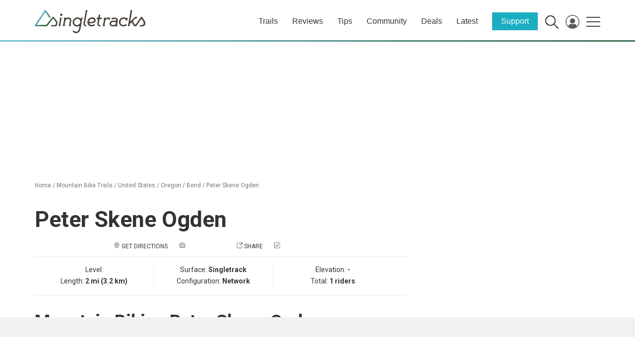

--- FILE ---
content_type: text/html; charset=UTF-8
request_url: https://www.singletracks.com/bike-trails/peter-skene-ogden/
body_size: 134877
content:
<!DOCTYPE html>
<!--[if lt IE 7]>  <html class="no-js lt-ie9 lt-ie8 lt-ie7" lang="en-US"> <![endif]-->
<!--[if IE 7]>     <html class="no-js lt-ie9 lt-ie8" lang="en-US"> <![endif]-->
<!--[if IE 8]>     <html class="no-js lt-ie9" lang="en-US"> <![endif]-->
<!--[if gt IE 8]><!--> <html class="no-js" lang="en-US"> <!--<![endif]-->
	<head><style media="all">/* See http://code.google.com/p/minify/wiki/CommonProblems#@imports_can_appear_in_invalid_locations_in_combined_CSS_files */
@charset "UTF-8";body.fancybox-active{overflow:hidden}body.fancybox-iosfix{position:fixed;left:0;right:0}.fancybox-is-hidden{position:absolute;top:-9999px;left:-9999px;visibility:hidden}.fancybox-container{position:fixed;top:0;left:0;width:100%;height:100%;z-index:99992;-webkit-tap-highlight-color:transparent;-webkit-backface-visibility:hidden;backface-visibility:hidden;-webkit-transform:translateZ(0);transform:translateZ(0);font-family:-apple-system,BlinkMacSystemFont,Segoe UI,Roboto,Helvetica Neue,Arial,sans-serif}.fancybox-bg,.fancybox-inner,.fancybox-outer,.fancybox-stage{position:absolute;top:0;right:0;bottom:0;left:0}.fancybox-outer{overflow-y:auto;-webkit-overflow-scrolling:touch}.fancybox-bg{background:#1e1e1e;opacity:0;transition-duration:inherit;transition-property:opacity;transition-timing-function:cubic-bezier(.47,0,.74,.71)}.fancybox-is-open .fancybox-bg{opacity:.87;transition-timing-function:cubic-bezier(.22,.61,.36,1)}.fancybox-caption-wrap,.fancybox-infobar,.fancybox-toolbar{position:absolute;direction:ltr;z-index:99997;opacity:0;visibility:hidden;transition:opacity .25s,visibility 0s linear .25s;box-sizing:border-box}.fancybox-show-caption .fancybox-caption-wrap,.fancybox-show-infobar .fancybox-infobar,.fancybox-show-toolbar .fancybox-toolbar{opacity:1;visibility:visible;transition:opacity .25s,visibility 0s}.fancybox-infobar{top:0;left:0;font-size:13px;padding:0 10px;height:44px;min-width:44px;line-height:44px;color:#ccc;text-align:center;pointer-events:none;-webkit-user-select:none;-moz-user-select:none;-ms-user-select:none;user-select:none;-webkit-touch-callout:none;-webkit-tap-highlight-color:transparent;-webkit-font-smoothing:subpixel-antialiased;mix-blend-mode:exclusion}.fancybox-toolbar{top:0;right:0;margin:0;padding:0}.fancybox-stage{overflow:hidden;direction:ltr;z-index:99994;-webkit-transform:translateZ(0)}.fancybox-is-closing .fancybox-stage{overflow:visible}.fancybox-slide{position:absolute;top:0;left:0;width:100%;height:100%;margin:0;padding:0;overflow:auto;outline:none;white-space:normal;box-sizing:border-box;text-align:center;z-index:99994;-webkit-overflow-scrolling:touch;display:none;-webkit-backface-visibility:hidden;backface-visibility:hidden;transition-property:opacity,-webkit-transform;transition-property:transform,opacity;transition-property:transform,opacity,-webkit-transform}.fancybox-slide:before{content:"";display:inline-block;vertical-align:middle;height:100%;width:0}.fancybox-is-sliding .fancybox-slide,.fancybox-slide--current,.fancybox-slide--next,.fancybox-slide--previous{display:block}.fancybox-slide--image{overflow:visible}.fancybox-slide--image:before{display:none}.fancybox-slide--video .fancybox-content,.fancybox-slide--video iframe{background:#000}.fancybox-slide--map .fancybox-content,.fancybox-slide--map iframe{background:#e5e3df}.fancybox-slide--next{z-index:99995}.fancybox-slide>*{display:inline-block;position:relative;padding:24px;margin:44px 0;border-width:0;vertical-align:middle;text-align:left;background-color:#fff;overflow:auto;box-sizing:border-box}.fancybox-slide>base,.fancybox-slide>link,.fancybox-slide>meta,.fancybox-slide>script,.fancybox-slide>style,.fancybox-slide>title{display:none}.fancybox-slide .fancybox-image-wrap{position:absolute;top:0;left:0;margin:0;padding:0;border:0;z-index:99995;background:transparent;cursor:default;overflow:visible;-webkit-transform-origin:top left;transform-origin:top left;background-size:100% 100%;background-repeat:no-repeat;-webkit-backface-visibility:hidden;backface-visibility:hidden;-webkit-user-select:none;-moz-user-select:none;-ms-user-select:none;user-select:none;transition-property:opacity,-webkit-transform;transition-property:transform,opacity;transition-property:transform,opacity,-webkit-transform}.fancybox-can-zoomOut .fancybox-image-wrap{cursor:zoom-out}.fancybox-can-zoomIn .fancybox-image-wrap{cursor:zoom-in}.fancybox-can-drag .fancybox-image-wrap{cursor:-webkit-grab;cursor:grab}.fancybox-is-dragging .fancybox-image-wrap{cursor:-webkit-grabbing;cursor:grabbing}.fancybox-image,.fancybox-spaceball{position:absolute;top:0;left:0;width:100%;height:100%;margin:0;padding:0;border:0;max-width:none;max-height:none;-webkit-user-select:none;-moz-user-select:none;-ms-user-select:none;user-select:none}.fancybox-spaceball{z-index:1}.fancybox-slide--iframe .fancybox-content{padding:0;width:80%;height:80%;max-width:calc(100% - 100px);max-height:calc(100% - 88px);overflow:visible;background:#fff}.fancybox-iframe{display:block;padding:0;border:0;height:100%}.fancybox-error,.fancybox-iframe{margin:0;width:100%;background:#fff}.fancybox-error{padding:40px;max-width:380px;cursor:default}.fancybox-error p{margin:0;padding:0;color:#444;font-size:16px;line-height:20px}.fancybox-button{box-sizing:border-box;display:inline-block;vertical-align:top;width:44px;height:44px;margin:0;padding:10px;border:0;border-radius:0;background:rgba(30,30,30,.6);transition:color .3s ease;cursor:pointer;outline:none}.fancybox-button,.fancybox-button:link,.fancybox-button:visited{color:#ccc}.fancybox-button:focus,.fancybox-button:hover{color:#fff}.fancybox-button[disabled]{color:#ccc;cursor:default;opacity:.6}.fancybox-button svg{display:block;position:relative;overflow:visible;shape-rendering:geometricPrecision}.fancybox-button svg path{fill:currentColor;stroke:currentColor;stroke-linejoin:round;stroke-width:3}.fancybox-button--share svg path{stroke-width:1}.fancybox-button--pause svg path:nth-child(1),.fancybox-button--play svg path:nth-child(2){display:none}.fancybox-button--zoom svg path{fill:transparent}.fancybox-navigation{display:none}.fancybox-show-nav .fancybox-navigation{display:block}.fancybox-navigation button{position:absolute;top:50%;margin:-50px 0 0;z-index:99997;background:transparent;width:60px;height:100px;padding:17px}.fancybox-navigation button:before{content:"";position:absolute;top:30px;right:10px;width:40px;height:40px;background:rgba(30,30,30,.6)}.fancybox-navigation .fancybox-button--arrow_left{left:0}.fancybox-navigation .fancybox-button--arrow_right{right:0}.fancybox-close-small{position:absolute;top:0;right:0;width:40px;height:40px;padding:0;margin:0;border:0;border-radius:0;background:transparent;z-index:10;cursor:pointer}.fancybox-close-small:after{content:"×";position:absolute;top:5px;right:5px;width:30px;height:30px;font:22px/30px Arial,Helvetica Neue,Helvetica,sans-serif;color:#888;font-weight:300;text-align:center;border-radius:50%;border-width:0;background-color:transparent;transition:background-color .25s;box-sizing:border-box;z-index:2}.fancybox-close-small:focus{outline:none}.fancybox-close-small:focus:after{outline:1px dotted #888}.fancybox-close-small:hover:after{color:#555;background:#eee}.fancybox-slide--iframe .fancybox-close-small,.fancybox-slide--image .fancybox-close-small{top:0;right:-40px}.fancybox-slide--iframe .fancybox-close-small:after,.fancybox-slide--image .fancybox-close-small:after{font-size:35px;color:#aaa}.fancybox-slide--iframe .fancybox-close-small:hover:after,.fancybox-slide--image .fancybox-close-small:hover:after{color:#fff;background:transparent}.fancybox-is-scaling .fancybox-close-small,.fancybox-is-zoomable.fancybox-can-drag .fancybox-close-small{display:none}.fancybox-caption-wrap{bottom:0;left:0;right:0;padding:60px 2vw 0;background:linear-gradient(180deg,transparent 0,rgba(0,0,0,.1) 20%,rgba(0,0,0,.2) 40%,rgba(0,0,0,.6) 80%,rgba(0,0,0,.8));pointer-events:none}.fancybox-caption{padding:30px 0;border-top:1px solid hsla(0,0%,100%,.4);font-size:14px;color:#fff;line-height:20px;-webkit-text-size-adjust:none}.fancybox-caption a,.fancybox-caption button,.fancybox-caption select{pointer-events:all;position:relative}.fancybox-caption a{color:#fff;text-decoration:underline}.fancybox-slide>.fancybox-loading{border:6px solid hsla(0,0%,39%,.4);border-top:6px solid hsla(0,0%,100%,.6);border-radius:100%;height:50px;width:50px;-webkit-animation:a .8s infinite linear;animation:a .8s infinite linear;background:transparent;position:absolute;top:50%;left:50%;margin-top:-30px;margin-left:-30px;z-index:99999}@-webkit-keyframes a{0%{-webkit-transform:rotate(0deg);transform:rotate(0deg)}to{-webkit-transform:rotate(359deg);transform:rotate(359deg)}}@keyframes a{0%{-webkit-transform:rotate(0deg);transform:rotate(0deg)}to{-webkit-transform:rotate(359deg);transform:rotate(359deg)}}.fancybox-animated{transition-timing-function:cubic-bezier(0,0,.25,1)}.fancybox-fx-slide.fancybox-slide--previous{-webkit-transform:translate3d(-100%,0,0);transform:translate3d(-100%,0,0);opacity:0}.fancybox-fx-slide.fancybox-slide--next{-webkit-transform:translate3d(100%,0,0);transform:translate3d(100%,0,0);opacity:0}.fancybox-fx-slide.fancybox-slide--current{-webkit-transform:translateZ(0);transform:translateZ(0);opacity:1}.fancybox-fx-fade.fancybox-slide--next,.fancybox-fx-fade.fancybox-slide--previous{opacity:0;transition-timing-function:cubic-bezier(.19,1,.22,1)}.fancybox-fx-fade.fancybox-slide--current{opacity:1}.fancybox-fx-zoom-in-out.fancybox-slide--previous{-webkit-transform:scale3d(1.5,1.5,1.5);transform:scale3d(1.5,1.5,1.5);opacity:0}.fancybox-fx-zoom-in-out.fancybox-slide--next{-webkit-transform:scale3d(.5,.5,.5);transform:scale3d(.5,.5,.5);opacity:0}.fancybox-fx-zoom-in-out.fancybox-slide--current{-webkit-transform:scaleX(1);transform:scaleX(1);opacity:1}.fancybox-fx-rotate.fancybox-slide--previous{-webkit-transform:rotate(-1turn);transform:rotate(-1turn);opacity:0}.fancybox-fx-rotate.fancybox-slide--next{-webkit-transform:rotate(1turn);transform:rotate(1turn);opacity:0}.fancybox-fx-rotate.fancybox-slide--current{-webkit-transform:rotate(0deg);transform:rotate(0deg);opacity:1}.fancybox-fx-circular.fancybox-slide--previous{-webkit-transform:scale3d(0,0,0) translate3d(-100%,0,0);transform:scale3d(0,0,0) translate3d(-100%,0,0);opacity:0}.fancybox-fx-circular.fancybox-slide--next{-webkit-transform:scale3d(0,0,0) translate3d(100%,0,0);transform:scale3d(0,0,0) translate3d(100%,0,0);opacity:0}.fancybox-fx-circular.fancybox-slide--current{-webkit-transform:scaleX(1) translateZ(0);transform:scaleX(1) translateZ(0);opacity:1}.fancybox-fx-tube.fancybox-slide--previous{-webkit-transform:translate3d(-100%,0,0) scale(.1) skew(-10deg);transform:translate3d(-100%,0,0) scale(.1) skew(-10deg)}.fancybox-fx-tube.fancybox-slide--next{-webkit-transform:translate3d(100%,0,0) scale(.1) skew(10deg);transform:translate3d(100%,0,0) scale(.1) skew(10deg)}.fancybox-fx-tube.fancybox-slide--current{-webkit-transform:translateZ(0) scale(1);transform:translateZ(0) scale(1)}.fancybox-share{padding:30px;border-radius:3px;background:#f4f4f4;max-width:90%;text-align:center}.fancybox-share h1{color:#222;margin:0 0 20px;font-size:35px;font-weight:700}.fancybox-share p{margin:0;padding:0}p.fancybox-share__links{margin-right:-10px}.fancybox-share__button{display:inline-block;text-decoration:none;margin:0 10px 10px 0;padding:0 15px;min-width:130px;border:0;border-radius:3px;background:#fff;white-space:nowrap;font-size:14px;font-weight:700;line-height:40px;-webkit-user-select:none;-moz-user-select:none;-ms-user-select:none;user-select:none;color:#fff;transition:all .2s}.fancybox-share__button:hover{text-decoration:none}.fancybox-share__button--fb{background:#3b5998}.fancybox-share__button--fb:hover{background:#344e86}.fancybox-share__button--pt{background:#bd081d}.fancybox-share__button--pt:hover{background:#aa0719}.fancybox-share__button--tw{background:#1da1f2}.fancybox-share__button--tw:hover{background:#0d95e8}.fancybox-share__button svg{position:relative;top:-1px;width:25px;height:25px;margin-right:7px;vertical-align:middle}.fancybox-share__button svg path{fill:#fff}.fancybox-share__input{box-sizing:border-box;width:100%;margin:10px 0 0;padding:10px 15px;background:transparent;color:#5d5b5b;font-size:14px;outline:none;border:0;border-bottom:2px solid #d7d7d7}.fancybox-thumbs{display:none;position:absolute;top:0;bottom:0;right:0;width:212px;margin:0;padding:2px 2px 4px;background:#fff;-webkit-tap-highlight-color:transparent;-webkit-overflow-scrolling:touch;-ms-overflow-style:-ms-autohiding-scrollbar;box-sizing:border-box;z-index:99995}.fancybox-thumbs-x{overflow-y:hidden;overflow-x:auto}.fancybox-show-thumbs .fancybox-thumbs{display:block}.fancybox-show-thumbs .fancybox-inner{right:212px}.fancybox-thumbs>ul{list-style:none;position:absolute;position:relative;width:100%;height:100%;margin:0;padding:0;overflow-x:hidden;overflow-y:auto;font-size:0;white-space:nowrap}.fancybox-thumbs-x>ul{overflow:hidden}.fancybox-thumbs-y>ul::-webkit-scrollbar{width:7px}.fancybox-thumbs-y>ul::-webkit-scrollbar-track{background:#fff;border-radius:10px;box-shadow:inset 0 0 6px rgba(0,0,0,.3)}.fancybox-thumbs-y>ul::-webkit-scrollbar-thumb{background:#2a2a2a;border-radius:10px}.fancybox-thumbs>ul>li{float:left;overflow:hidden;padding:0;margin:2px;width:100px;height:75px;max-width:calc(50% - 4px);max-height:calc(100% - 8px);position:relative;cursor:pointer;outline:none;-webkit-tap-highlight-color:transparent;-webkit-backface-visibility:hidden;backface-visibility:hidden;box-sizing:border-box}li.fancybox-thumbs-loading{background:rgba(0,0,0,.1)}.fancybox-thumbs>ul>li>img{position:absolute;top:0;left:0;max-width:none;max-height:none;-webkit-touch-callout:none;-webkit-user-select:none;-moz-user-select:none;-ms-user-select:none;user-select:none}.fancybox-thumbs>ul>li:before{content:"";position:absolute;top:0;right:0;bottom:0;left:0;border:4px solid #4ea7f9;z-index:99991;opacity:0;transition:all .2s cubic-bezier(.25,.46,.45,.94)}.fancybox-thumbs>ul>li.fancybox-thumbs-active:before{opacity:1}@media (max-width:800px){.fancybox-thumbs{width:110px}.fancybox-show-thumbs .fancybox-inner{right:110px}.fancybox-thumbs>ul>li{max-width:calc(100% - 10px)}}

BUTTON.fancybox-close-small,BUTTON.fancybox-close-small:hover,BUTTON.fancybox-close-small:focus{background-color:transparent}.fancybox-hide{display:none}A.ari-fancybox:focus,A.ari-fancybox:visited,A.ari-fancybox:active,A.ari-fancybox-iframe:focus,A.ari-fancybox-iframe:visited,A.ari-fancybox-iframe:active{outline:none}BUTTON.fancybox-arrow,BUTTON.fancybox-arrow:hover,BUTTON.fancybox-arrow:focus{background:transparent;outline:none}.fancybox-arrow:hover::after{background-color:rgba(30,30,30,1.0)}.ari-fancybox-video-container{overflow:hidden;}.ari-fancybox-video-container VIDEO{outline:none;width:100%!important;height:100%!important;}.fancybox-button--share{display: none!important;}#wpadminbar .wpforms-menu-notification-counter{display:inline-block !important;min-width:18px !important;height:18px !important;border-radius:9px !important;margin:7px 0 0 2px !important;vertical-align:top !important;font-size:11px !important;line-height:1.6 !important;text-align:center !important}#wpadminbar .wpforms-menu-notification-indicator{float:right !important;margin:10px 0 0 !important;width:8px !important;height:8px !important;border-radius:4px !important}#wpadminbar .wpforms-menu-notification-indicator:after{display:block !important;content:"";position:absolute !important;width:inherit !important;height:inherit !important;border-radius:inherit !important;background-color:inherit !important;animation:wpforms-menu-notification-indicator-pulse 1.5s infinite !important}@keyframes wpforms-menu-notification-indicator-pulse{0%{transform:scale(1);opacity:1}100%{transform:scale(3);opacity:0}}#wpadminbar .wpforms-menu-form-notifications{border-top:1px solid #3c4146 !important;margin-top:6px !important;padding-top:6px !important}#wpadminbar .wpforms-menu-form-notifications>.ab-item .wp-admin-bar-arrow::before{top:6px !important}#wpadminbar #wp-admin-bar-wpforms-upgrade a{background-color:#00a32a;color:#ffffff}#wpadminbar #wp-admin-bar-wpforms-upgrade a:hover{background-color:#008a20}#wpadminbar .wpforms-menu-form-last{border-bottom:1px solid #3c4146 !important;margin-bottom:6px !important;padding-bottom:6px !important}
@charset "UTF-8";.wp-block-accordion{box-sizing:border-box}.wp-block-accordion-item.is-open>.wp-block-accordion-heading .wp-block-accordion-heading__toggle-icon{transform:rotate(45deg)}@media (prefers-reduced-motion:no-preference){.wp-block-accordion-item{transition:grid-template-rows .3s ease-out}.wp-block-accordion-item>.wp-block-accordion-heading .wp-block-accordion-heading__toggle-icon{transition:transform .2s ease-in-out}}.wp-block-accordion-heading{margin:0}.wp-block-accordion-heading__toggle{align-items:center;background-color:inherit!important;border:none;color:inherit!important;cursor:pointer;display:flex;font-family:inherit;font-size:inherit;font-style:inherit;font-weight:inherit;letter-spacing:inherit;line-height:inherit;overflow:hidden;padding:var(--wp--preset--spacing--20,1em) 0;text-align:inherit;text-decoration:inherit;text-transform:inherit;width:100%;word-spacing:inherit}.wp-block-accordion-heading__toggle:not(:focus-visible){outline:none}.wp-block-accordion-heading__toggle:focus,.wp-block-accordion-heading__toggle:hover{background-color:inherit!important;border:none;box-shadow:none;color:inherit;padding:var(--wp--preset--spacing--20,1em) 0;text-decoration:none}.wp-block-accordion-heading__toggle:focus-visible{outline:auto;outline-offset:0}.wp-block-accordion-heading__toggle:hover .wp-block-accordion-heading__toggle-title{text-decoration:underline}.wp-block-accordion-heading__toggle-title{flex:1}.wp-block-accordion-heading__toggle-icon{align-items:center;display:flex;height:1.2em;justify-content:center;width:1.2em}.wp-block-accordion-panel[aria-hidden=true],.wp-block-accordion-panel[inert]{display:none;margin-block-start:0}.wp-block-archives{box-sizing:border-box}.wp-block-archives-dropdown label{display:block}.wp-block-avatar{line-height:0}.wp-block-avatar,.wp-block-avatar img{box-sizing:border-box}.wp-block-avatar.aligncenter{text-align:center}.wp-block-audio{box-sizing:border-box}.wp-block-audio :where(figcaption){margin-bottom:1em;margin-top:.5em}.wp-block-audio audio{min-width:300px;width:100%}.wp-block-breadcrumbs{box-sizing:border-box}.wp-block-breadcrumbs ol{flex-wrap:wrap;list-style:none}.wp-block-breadcrumbs li,.wp-block-breadcrumbs ol{align-items:center;display:flex;margin:0;padding:0}.wp-block-breadcrumbs li:not(:last-child):after{content:var(--separator,"/");margin:0 .5em;opacity:.7}.wp-block-breadcrumbs span{color:inherit}.wp-block-button__link{align-content:center;box-sizing:border-box;cursor:pointer;display:inline-block;height:100%;text-align:center;word-break:break-word}.wp-block-button__link.aligncenter{text-align:center}.wp-block-button__link.alignright{text-align:right}:where(.wp-block-button__link){border-radius:9999px;box-shadow:none;padding:calc(.667em + 2px) calc(1.333em + 2px);text-decoration:none}.wp-block-button[style*=text-decoration] .wp-block-button__link{text-decoration:inherit}.wp-block-buttons>.wp-block-button.has-custom-width{max-width:none}.wp-block-buttons>.wp-block-button.has-custom-width .wp-block-button__link{width:100%}.wp-block-buttons>.wp-block-button.has-custom-font-size .wp-block-button__link{font-size:inherit}.wp-block-buttons>.wp-block-button.wp-block-button__width-25{width:calc(25% - var(--wp--style--block-gap, .5em)*.75)}.wp-block-buttons>.wp-block-button.wp-block-button__width-50{width:calc(50% - var(--wp--style--block-gap, .5em)*.5)}.wp-block-buttons>.wp-block-button.wp-block-button__width-75{width:calc(75% - var(--wp--style--block-gap, .5em)*.25)}.wp-block-buttons>.wp-block-button.wp-block-button__width-100{flex-basis:100%;width:100%}.wp-block-buttons.is-vertical>.wp-block-button.wp-block-button__width-25{width:25%}.wp-block-buttons.is-vertical>.wp-block-button.wp-block-button__width-50{width:50%}.wp-block-buttons.is-vertical>.wp-block-button.wp-block-button__width-75{width:75%}.wp-block-button.is-style-squared,.wp-block-button__link.wp-block-button.is-style-squared{border-radius:0}.wp-block-button.no-border-radius,.wp-block-button__link.no-border-radius{border-radius:0!important}:root :where(.wp-block-button .wp-block-button__link.is-style-outline),:root :where(.wp-block-button.is-style-outline>.wp-block-button__link){border:2px solid;padding:.667em 1.333em}:root :where(.wp-block-button .wp-block-button__link.is-style-outline:not(.has-text-color)),:root :where(.wp-block-button.is-style-outline>.wp-block-button__link:not(.has-text-color)){color:currentColor}:root :where(.wp-block-button .wp-block-button__link.is-style-outline:not(.has-background)),:root :where(.wp-block-button.is-style-outline>.wp-block-button__link:not(.has-background)){background-color:initial;background-image:none}.wp-block-buttons{box-sizing:border-box}.wp-block-buttons.is-vertical{flex-direction:column}.wp-block-buttons.is-vertical>.wp-block-button:last-child{margin-bottom:0}.wp-block-buttons>.wp-block-button{display:inline-block;margin:0}.wp-block-buttons.is-content-justification-left{justify-content:flex-start}.wp-block-buttons.is-content-justification-left.is-vertical{align-items:flex-start}.wp-block-buttons.is-content-justification-center{justify-content:center}.wp-block-buttons.is-content-justification-center.is-vertical{align-items:center}.wp-block-buttons.is-content-justification-right{justify-content:flex-end}.wp-block-buttons.is-content-justification-right.is-vertical{align-items:flex-end}.wp-block-buttons.is-content-justification-space-between{justify-content:space-between}.wp-block-buttons.aligncenter{text-align:center}.wp-block-buttons:not(.is-content-justification-space-between,.is-content-justification-right,.is-content-justification-left,.is-content-justification-center) .wp-block-button.aligncenter{margin-left:auto;margin-right:auto;width:100%}.wp-block-buttons[style*=text-decoration] .wp-block-button,.wp-block-buttons[style*=text-decoration] .wp-block-button__link{text-decoration:inherit}.wp-block-buttons.has-custom-font-size .wp-block-button__link{font-size:inherit}.wp-block-buttons .wp-block-button__link{width:100%}.wp-block-button.aligncenter,.wp-block-calendar{text-align:center}.wp-block-calendar td,.wp-block-calendar th{border:1px solid;padding:.25em}.wp-block-calendar th{font-weight:400}.wp-block-calendar caption{background-color:inherit}.wp-block-calendar table{border-collapse:collapse;width:100%}.wp-block-calendar table.has-background th{background-color:inherit}.wp-block-calendar table.has-text-color th{color:inherit}.wp-block-calendar :where(table:not(.has-text-color)){color:#40464d}.wp-block-calendar :where(table:not(.has-text-color)) td,.wp-block-calendar :where(table:not(.has-text-color)) th{border-color:#ddd}:where(.wp-block-calendar table:not(.has-background) th){background:#ddd}.wp-block-categories{box-sizing:border-box}.wp-block-categories.alignleft{margin-right:2em}.wp-block-categories.alignright{margin-left:2em}.wp-block-categories.wp-block-categories-dropdown.aligncenter{text-align:center}.wp-block-categories .wp-block-categories__label{display:block;width:100%}.wp-block-code{box-sizing:border-box}.wp-block-code code{
  /*!rtl:begin:ignore*/direction:ltr;display:block;font-family:inherit;overflow-wrap:break-word;text-align:initial;white-space:pre-wrap
  /*!rtl:end:ignore*/}.wp-block-columns{box-sizing:border-box;display:flex;flex-wrap:wrap!important}@media (min-width:782px){.wp-block-columns{flex-wrap:nowrap!important}}.wp-block-columns{align-items:normal!important}.wp-block-columns.are-vertically-aligned-top{align-items:flex-start}.wp-block-columns.are-vertically-aligned-center{align-items:center}.wp-block-columns.are-vertically-aligned-bottom{align-items:flex-end}@media (max-width:781px){.wp-block-columns:not(.is-not-stacked-on-mobile)>.wp-block-column{flex-basis:100%!important}}@media (min-width:782px){.wp-block-columns:not(.is-not-stacked-on-mobile)>.wp-block-column{flex-basis:0;flex-grow:1}.wp-block-columns:not(.is-not-stacked-on-mobile)>.wp-block-column[style*=flex-basis]{flex-grow:0}}.wp-block-columns.is-not-stacked-on-mobile{flex-wrap:nowrap!important}.wp-block-columns.is-not-stacked-on-mobile>.wp-block-column{flex-basis:0;flex-grow:1}.wp-block-columns.is-not-stacked-on-mobile>.wp-block-column[style*=flex-basis]{flex-grow:0}:where(.wp-block-columns){margin-bottom:1.75em}:where(.wp-block-columns.has-background){padding:1.25em 2.375em}.wp-block-column{flex-grow:1;min-width:0;overflow-wrap:break-word;word-break:break-word}.wp-block-column.is-vertically-aligned-top{align-self:flex-start}.wp-block-column.is-vertically-aligned-center{align-self:center}.wp-block-column.is-vertically-aligned-bottom{align-self:flex-end}.wp-block-column.is-vertically-aligned-stretch{align-self:stretch}.wp-block-column.is-vertically-aligned-bottom,.wp-block-column.is-vertically-aligned-center,.wp-block-column.is-vertically-aligned-top{width:100%}.wp-block-post-comments{box-sizing:border-box}.wp-block-post-comments .alignleft{float:left}.wp-block-post-comments .alignright{float:right}.wp-block-post-comments .navigation:after{clear:both;content:"";display:table}.wp-block-post-comments .commentlist{clear:both;list-style:none;margin:0;padding:0}.wp-block-post-comments .commentlist .comment{min-height:2.25em;padding-left:3.25em}.wp-block-post-comments .commentlist .comment p{font-size:1em;line-height:1.8;margin:1em 0}.wp-block-post-comments .commentlist .children{list-style:none;margin:0;padding:0}.wp-block-post-comments .comment-author{line-height:1.5}.wp-block-post-comments .comment-author .avatar{border-radius:1.5em;display:block;float:left;height:2.5em;margin-right:.75em;margin-top:.5em;width:2.5em}.wp-block-post-comments .comment-author cite{font-style:normal}.wp-block-post-comments .comment-meta{font-size:.875em;line-height:1.5}.wp-block-post-comments .comment-meta b{font-weight:400}.wp-block-post-comments .comment-meta .comment-awaiting-moderation{display:block;margin-bottom:1em;margin-top:1em}.wp-block-post-comments .comment-body .commentmetadata{font-size:.875em}.wp-block-post-comments .comment-form-author label,.wp-block-post-comments .comment-form-comment label,.wp-block-post-comments .comment-form-email label,.wp-block-post-comments .comment-form-url label{display:block;margin-bottom:.25em}.wp-block-post-comments .comment-form input:not([type=submit]):not([type=checkbox]),.wp-block-post-comments .comment-form textarea{box-sizing:border-box;display:block;width:100%}.wp-block-post-comments .comment-form-cookies-consent{display:flex;gap:.25em}.wp-block-post-comments .comment-form-cookies-consent #wp-comment-cookies-consent{margin-top:.35em}.wp-block-post-comments .comment-reply-title{margin-bottom:0}.wp-block-post-comments .comment-reply-title :where(small){font-size:var(--wp--preset--font-size--medium,smaller);margin-left:.5em}.wp-block-post-comments .reply{font-size:.875em;margin-bottom:1.4em}.wp-block-post-comments input:not([type=submit]),.wp-block-post-comments textarea{border:1px solid #949494;font-family:inherit;font-size:1em}.wp-block-post-comments input:not([type=submit]):not([type=checkbox]),.wp-block-post-comments textarea{padding:calc(.667em + 2px)}:where(.wp-block-post-comments input[type=submit]){border:none}.wp-block-comments{box-sizing:border-box}.wp-block-comments-pagination>.wp-block-comments-pagination-next,.wp-block-comments-pagination>.wp-block-comments-pagination-numbers,.wp-block-comments-pagination>.wp-block-comments-pagination-previous{font-size:inherit}.wp-block-comments-pagination .wp-block-comments-pagination-previous-arrow{display:inline-block;margin-right:1ch}.wp-block-comments-pagination .wp-block-comments-pagination-previous-arrow:not(.is-arrow-chevron){transform:scaleX(1)}.wp-block-comments-pagination .wp-block-comments-pagination-next-arrow{display:inline-block;margin-left:1ch}.wp-block-comments-pagination .wp-block-comments-pagination-next-arrow:not(.is-arrow-chevron){transform:scaleX(1)}.wp-block-comments-pagination.aligncenter{justify-content:center}.wp-block-comment-template{box-sizing:border-box;list-style:none;margin-bottom:0;max-width:100%;padding:0}.wp-block-comment-template li{clear:both}.wp-block-comment-template ol{list-style:none;margin-bottom:0;max-width:100%;padding-left:2rem}.wp-block-comment-template.alignleft{float:left}.wp-block-comment-template.aligncenter{margin-left:auto;margin-right:auto;width:fit-content}.wp-block-comment-template.alignright{float:right}.wp-block-comment-date{box-sizing:border-box}.comment-awaiting-moderation{display:block;font-size:.875em;line-height:1.5}.wp-block-comment-author-name,.wp-block-comment-content,.wp-block-comment-edit-link,.wp-block-comment-reply-link{box-sizing:border-box}.wp-block-cover,.wp-block-cover-image{align-items:center;background-position:50%;box-sizing:border-box;display:flex;justify-content:center;min-height:430px;overflow:hidden;overflow:clip;padding:1em;position:relative}.wp-block-cover .has-background-dim:not([class*=-background-color]),.wp-block-cover-image .has-background-dim:not([class*=-background-color]),.wp-block-cover-image.has-background-dim:not([class*=-background-color]),.wp-block-cover.has-background-dim:not([class*=-background-color]){background-color:#000}.wp-block-cover .has-background-dim.has-background-gradient,.wp-block-cover-image .has-background-dim.has-background-gradient{background-color:initial}.wp-block-cover-image.has-background-dim:before,.wp-block-cover.has-background-dim:before{background-color:inherit;content:""}.wp-block-cover .wp-block-cover__background,.wp-block-cover .wp-block-cover__gradient-background,.wp-block-cover-image .wp-block-cover__background,.wp-block-cover-image .wp-block-cover__gradient-background,.wp-block-cover-image.has-background-dim:not(.has-background-gradient):before,.wp-block-cover.has-background-dim:not(.has-background-gradient):before{bottom:0;left:0;opacity:.5;position:absolute;right:0;top:0}.wp-block-cover-image.has-background-dim.has-background-dim-10 .wp-block-cover__background,.wp-block-cover-image.has-background-dim.has-background-dim-10 .wp-block-cover__gradient-background,.wp-block-cover-image.has-background-dim.has-background-dim-10:not(.has-background-gradient):before,.wp-block-cover.has-background-dim.has-background-dim-10 .wp-block-cover__background,.wp-block-cover.has-background-dim.has-background-dim-10 .wp-block-cover__gradient-background,.wp-block-cover.has-background-dim.has-background-dim-10:not(.has-background-gradient):before{opacity:.1}.wp-block-cover-image.has-background-dim.has-background-dim-20 .wp-block-cover__background,.wp-block-cover-image.has-background-dim.has-background-dim-20 .wp-block-cover__gradient-background,.wp-block-cover-image.has-background-dim.has-background-dim-20:not(.has-background-gradient):before,.wp-block-cover.has-background-dim.has-background-dim-20 .wp-block-cover__background,.wp-block-cover.has-background-dim.has-background-dim-20 .wp-block-cover__gradient-background,.wp-block-cover.has-background-dim.has-background-dim-20:not(.has-background-gradient):before{opacity:.2}.wp-block-cover-image.has-background-dim.has-background-dim-30 .wp-block-cover__background,.wp-block-cover-image.has-background-dim.has-background-dim-30 .wp-block-cover__gradient-background,.wp-block-cover-image.has-background-dim.has-background-dim-30:not(.has-background-gradient):before,.wp-block-cover.has-background-dim.has-background-dim-30 .wp-block-cover__background,.wp-block-cover.has-background-dim.has-background-dim-30 .wp-block-cover__gradient-background,.wp-block-cover.has-background-dim.has-background-dim-30:not(.has-background-gradient):before{opacity:.3}.wp-block-cover-image.has-background-dim.has-background-dim-40 .wp-block-cover__background,.wp-block-cover-image.has-background-dim.has-background-dim-40 .wp-block-cover__gradient-background,.wp-block-cover-image.has-background-dim.has-background-dim-40:not(.has-background-gradient):before,.wp-block-cover.has-background-dim.has-background-dim-40 .wp-block-cover__background,.wp-block-cover.has-background-dim.has-background-dim-40 .wp-block-cover__gradient-background,.wp-block-cover.has-background-dim.has-background-dim-40:not(.has-background-gradient):before{opacity:.4}.wp-block-cover-image.has-background-dim.has-background-dim-50 .wp-block-cover__background,.wp-block-cover-image.has-background-dim.has-background-dim-50 .wp-block-cover__gradient-background,.wp-block-cover-image.has-background-dim.has-background-dim-50:not(.has-background-gradient):before,.wp-block-cover.has-background-dim.has-background-dim-50 .wp-block-cover__background,.wp-block-cover.has-background-dim.has-background-dim-50 .wp-block-cover__gradient-background,.wp-block-cover.has-background-dim.has-background-dim-50:not(.has-background-gradient):before{opacity:.5}.wp-block-cover-image.has-background-dim.has-background-dim-60 .wp-block-cover__background,.wp-block-cover-image.has-background-dim.has-background-dim-60 .wp-block-cover__gradient-background,.wp-block-cover-image.has-background-dim.has-background-dim-60:not(.has-background-gradient):before,.wp-block-cover.has-background-dim.has-background-dim-60 .wp-block-cover__background,.wp-block-cover.has-background-dim.has-background-dim-60 .wp-block-cover__gradient-background,.wp-block-cover.has-background-dim.has-background-dim-60:not(.has-background-gradient):before{opacity:.6}.wp-block-cover-image.has-background-dim.has-background-dim-70 .wp-block-cover__background,.wp-block-cover-image.has-background-dim.has-background-dim-70 .wp-block-cover__gradient-background,.wp-block-cover-image.has-background-dim.has-background-dim-70:not(.has-background-gradient):before,.wp-block-cover.has-background-dim.has-background-dim-70 .wp-block-cover__background,.wp-block-cover.has-background-dim.has-background-dim-70 .wp-block-cover__gradient-background,.wp-block-cover.has-background-dim.has-background-dim-70:not(.has-background-gradient):before{opacity:.7}.wp-block-cover-image.has-background-dim.has-background-dim-80 .wp-block-cover__background,.wp-block-cover-image.has-background-dim.has-background-dim-80 .wp-block-cover__gradient-background,.wp-block-cover-image.has-background-dim.has-background-dim-80:not(.has-background-gradient):before,.wp-block-cover.has-background-dim.has-background-dim-80 .wp-block-cover__background,.wp-block-cover.has-background-dim.has-background-dim-80 .wp-block-cover__gradient-background,.wp-block-cover.has-background-dim.has-background-dim-80:not(.has-background-gradient):before{opacity:.8}.wp-block-cover-image.has-background-dim.has-background-dim-90 .wp-block-cover__background,.wp-block-cover-image.has-background-dim.has-background-dim-90 .wp-block-cover__gradient-background,.wp-block-cover-image.has-background-dim.has-background-dim-90:not(.has-background-gradient):before,.wp-block-cover.has-background-dim.has-background-dim-90 .wp-block-cover__background,.wp-block-cover.has-background-dim.has-background-dim-90 .wp-block-cover__gradient-background,.wp-block-cover.has-background-dim.has-background-dim-90:not(.has-background-gradient):before{opacity:.9}.wp-block-cover-image.has-background-dim.has-background-dim-100 .wp-block-cover__background,.wp-block-cover-image.has-background-dim.has-background-dim-100 .wp-block-cover__gradient-background,.wp-block-cover-image.has-background-dim.has-background-dim-100:not(.has-background-gradient):before,.wp-block-cover.has-background-dim.has-background-dim-100 .wp-block-cover__background,.wp-block-cover.has-background-dim.has-background-dim-100 .wp-block-cover__gradient-background,.wp-block-cover.has-background-dim.has-background-dim-100:not(.has-background-gradient):before{opacity:1}.wp-block-cover .wp-block-cover__background.has-background-dim.has-background-dim-0,.wp-block-cover .wp-block-cover__gradient-background.has-background-dim.has-background-dim-0,.wp-block-cover-image .wp-block-cover__background.has-background-dim.has-background-dim-0,.wp-block-cover-image .wp-block-cover__gradient-background.has-background-dim.has-background-dim-0{opacity:0}.wp-block-cover .wp-block-cover__background.has-background-dim.has-background-dim-10,.wp-block-cover .wp-block-cover__gradient-background.has-background-dim.has-background-dim-10,.wp-block-cover-image .wp-block-cover__background.has-background-dim.has-background-dim-10,.wp-block-cover-image .wp-block-cover__gradient-background.has-background-dim.has-background-dim-10{opacity:.1}.wp-block-cover .wp-block-cover__background.has-background-dim.has-background-dim-20,.wp-block-cover .wp-block-cover__gradient-background.has-background-dim.has-background-dim-20,.wp-block-cover-image .wp-block-cover__background.has-background-dim.has-background-dim-20,.wp-block-cover-image .wp-block-cover__gradient-background.has-background-dim.has-background-dim-20{opacity:.2}.wp-block-cover .wp-block-cover__background.has-background-dim.has-background-dim-30,.wp-block-cover .wp-block-cover__gradient-background.has-background-dim.has-background-dim-30,.wp-block-cover-image .wp-block-cover__background.has-background-dim.has-background-dim-30,.wp-block-cover-image .wp-block-cover__gradient-background.has-background-dim.has-background-dim-30{opacity:.3}.wp-block-cover .wp-block-cover__background.has-background-dim.has-background-dim-40,.wp-block-cover .wp-block-cover__gradient-background.has-background-dim.has-background-dim-40,.wp-block-cover-image .wp-block-cover__background.has-background-dim.has-background-dim-40,.wp-block-cover-image .wp-block-cover__gradient-background.has-background-dim.has-background-dim-40{opacity:.4}.wp-block-cover .wp-block-cover__background.has-background-dim.has-background-dim-50,.wp-block-cover .wp-block-cover__gradient-background.has-background-dim.has-background-dim-50,.wp-block-cover-image .wp-block-cover__background.has-background-dim.has-background-dim-50,.wp-block-cover-image .wp-block-cover__gradient-background.has-background-dim.has-background-dim-50{opacity:.5}.wp-block-cover .wp-block-cover__background.has-background-dim.has-background-dim-60,.wp-block-cover .wp-block-cover__gradient-background.has-background-dim.has-background-dim-60,.wp-block-cover-image .wp-block-cover__background.has-background-dim.has-background-dim-60,.wp-block-cover-image .wp-block-cover__gradient-background.has-background-dim.has-background-dim-60{opacity:.6}.wp-block-cover .wp-block-cover__background.has-background-dim.has-background-dim-70,.wp-block-cover .wp-block-cover__gradient-background.has-background-dim.has-background-dim-70,.wp-block-cover-image .wp-block-cover__background.has-background-dim.has-background-dim-70,.wp-block-cover-image .wp-block-cover__gradient-background.has-background-dim.has-background-dim-70{opacity:.7}.wp-block-cover .wp-block-cover__background.has-background-dim.has-background-dim-80,.wp-block-cover .wp-block-cover__gradient-background.has-background-dim.has-background-dim-80,.wp-block-cover-image .wp-block-cover__background.has-background-dim.has-background-dim-80,.wp-block-cover-image .wp-block-cover__gradient-background.has-background-dim.has-background-dim-80{opacity:.8}.wp-block-cover .wp-block-cover__background.has-background-dim.has-background-dim-90,.wp-block-cover .wp-block-cover__gradient-background.has-background-dim.has-background-dim-90,.wp-block-cover-image .wp-block-cover__background.has-background-dim.has-background-dim-90,.wp-block-cover-image .wp-block-cover__gradient-background.has-background-dim.has-background-dim-90{opacity:.9}.wp-block-cover .wp-block-cover__background.has-background-dim.has-background-dim-100,.wp-block-cover .wp-block-cover__gradient-background.has-background-dim.has-background-dim-100,.wp-block-cover-image .wp-block-cover__background.has-background-dim.has-background-dim-100,.wp-block-cover-image .wp-block-cover__gradient-background.has-background-dim.has-background-dim-100{opacity:1}.wp-block-cover-image.alignleft,.wp-block-cover-image.alignright,.wp-block-cover.alignleft,.wp-block-cover.alignright{max-width:420px;width:100%}.wp-block-cover-image.aligncenter,.wp-block-cover-image.alignleft,.wp-block-cover-image.alignright,.wp-block-cover.aligncenter,.wp-block-cover.alignleft,.wp-block-cover.alignright{display:flex}.wp-block-cover .wp-block-cover__inner-container,.wp-block-cover-image .wp-block-cover__inner-container{color:inherit;position:relative;width:100%}.wp-block-cover-image.is-position-top-left,.wp-block-cover.is-position-top-left{align-items:flex-start;justify-content:flex-start}.wp-block-cover-image.is-position-top-center,.wp-block-cover.is-position-top-center{align-items:flex-start;justify-content:center}.wp-block-cover-image.is-position-top-right,.wp-block-cover.is-position-top-right{align-items:flex-start;justify-content:flex-end}.wp-block-cover-image.is-position-center-left,.wp-block-cover.is-position-center-left{align-items:center;justify-content:flex-start}.wp-block-cover-image.is-position-center-center,.wp-block-cover.is-position-center-center{align-items:center;justify-content:center}.wp-block-cover-image.is-position-center-right,.wp-block-cover.is-position-center-right{align-items:center;justify-content:flex-end}.wp-block-cover-image.is-position-bottom-left,.wp-block-cover.is-position-bottom-left{align-items:flex-end;justify-content:flex-start}.wp-block-cover-image.is-position-bottom-center,.wp-block-cover.is-position-bottom-center{align-items:flex-end;justify-content:center}.wp-block-cover-image.is-position-bottom-right,.wp-block-cover.is-position-bottom-right{align-items:flex-end;justify-content:flex-end}.wp-block-cover-image.has-custom-content-position.has-custom-content-position .wp-block-cover__inner-container,.wp-block-cover.has-custom-content-position.has-custom-content-position .wp-block-cover__inner-container{margin:0}.wp-block-cover-image.has-custom-content-position.has-custom-content-position.is-position-bottom-left .wp-block-cover__inner-container,.wp-block-cover-image.has-custom-content-position.has-custom-content-position.is-position-bottom-right .wp-block-cover__inner-container,.wp-block-cover-image.has-custom-content-position.has-custom-content-position.is-position-center-left .wp-block-cover__inner-container,.wp-block-cover-image.has-custom-content-position.has-custom-content-position.is-position-center-right .wp-block-cover__inner-container,.wp-block-cover-image.has-custom-content-position.has-custom-content-position.is-position-top-left .wp-block-cover__inner-container,.wp-block-cover-image.has-custom-content-position.has-custom-content-position.is-position-top-right .wp-block-cover__inner-container,.wp-block-cover.has-custom-content-position.has-custom-content-position.is-position-bottom-left .wp-block-cover__inner-container,.wp-block-cover.has-custom-content-position.has-custom-content-position.is-position-bottom-right .wp-block-cover__inner-container,.wp-block-cover.has-custom-content-position.has-custom-content-position.is-position-center-left .wp-block-cover__inner-container,.wp-block-cover.has-custom-content-position.has-custom-content-position.is-position-center-right .wp-block-cover__inner-container,.wp-block-cover.has-custom-content-position.has-custom-content-position.is-position-top-left .wp-block-cover__inner-container,.wp-block-cover.has-custom-content-position.has-custom-content-position.is-position-top-right .wp-block-cover__inner-container{margin:0;width:auto}.wp-block-cover .wp-block-cover__image-background,.wp-block-cover video.wp-block-cover__video-background,.wp-block-cover-image .wp-block-cover__image-background,.wp-block-cover-image video.wp-block-cover__video-background{border:none;bottom:0;box-shadow:none;height:100%;left:0;margin:0;max-height:none;max-width:none;object-fit:cover;outline:none;padding:0;position:absolute;right:0;top:0;width:100%}.wp-block-cover-image.has-parallax,.wp-block-cover.has-parallax,.wp-block-cover__image-background.has-parallax,video.wp-block-cover__video-background.has-parallax{background-attachment:fixed;background-repeat:no-repeat;background-size:cover}@supports (-webkit-touch-callout:inherit){.wp-block-cover-image.has-parallax,.wp-block-cover.has-parallax,.wp-block-cover__image-background.has-parallax,video.wp-block-cover__video-background.has-parallax{background-attachment:scroll}}@media (prefers-reduced-motion:reduce){.wp-block-cover-image.has-parallax,.wp-block-cover.has-parallax,.wp-block-cover__image-background.has-parallax,video.wp-block-cover__video-background.has-parallax{background-attachment:scroll}}.wp-block-cover-image.is-repeated,.wp-block-cover.is-repeated,.wp-block-cover__image-background.is-repeated,video.wp-block-cover__video-background.is-repeated{background-repeat:repeat;background-size:auto}.wp-block-cover-image-text,.wp-block-cover-image-text a,.wp-block-cover-image-text a:active,.wp-block-cover-image-text a:focus,.wp-block-cover-image-text a:hover,.wp-block-cover-text,.wp-block-cover-text a,.wp-block-cover-text a:active,.wp-block-cover-text a:focus,.wp-block-cover-text a:hover,section.wp-block-cover-image h2,section.wp-block-cover-image h2 a,section.wp-block-cover-image h2 a:active,section.wp-block-cover-image h2 a:focus,section.wp-block-cover-image h2 a:hover{color:#fff}.wp-block-cover-image .wp-block-cover.has-left-content{justify-content:flex-start}.wp-block-cover-image .wp-block-cover.has-right-content{justify-content:flex-end}.wp-block-cover-image.has-left-content .wp-block-cover-image-text,.wp-block-cover.has-left-content .wp-block-cover-text,section.wp-block-cover-image.has-left-content>h2{margin-left:0;text-align:left}.wp-block-cover-image.has-right-content .wp-block-cover-image-text,.wp-block-cover.has-right-content .wp-block-cover-text,section.wp-block-cover-image.has-right-content>h2{margin-right:0;text-align:right}.wp-block-cover .wp-block-cover-text,.wp-block-cover-image .wp-block-cover-image-text,section.wp-block-cover-image>h2{font-size:2em;line-height:1.25;margin-bottom:0;max-width:840px;padding:.44em;text-align:center;z-index:1}:where(.wp-block-cover-image:not(.has-text-color)),:where(.wp-block-cover:not(.has-text-color)){color:#fff}:where(.wp-block-cover-image.is-light:not(.has-text-color)),:where(.wp-block-cover.is-light:not(.has-text-color)){color:#000}:root :where(.wp-block-cover h1:not(.has-text-color)),:root :where(.wp-block-cover h2:not(.has-text-color)),:root :where(.wp-block-cover h3:not(.has-text-color)),:root :where(.wp-block-cover h4:not(.has-text-color)),:root :where(.wp-block-cover h5:not(.has-text-color)),:root :where(.wp-block-cover h6:not(.has-text-color)),:root :where(.wp-block-cover p:not(.has-text-color)){color:inherit}body:not(.editor-styles-wrapper) .wp-block-cover:not(.wp-block-cover:has(.wp-block-cover__background+.wp-block-cover__inner-container)) .wp-block-cover__image-background,body:not(.editor-styles-wrapper) .wp-block-cover:not(.wp-block-cover:has(.wp-block-cover__background+.wp-block-cover__inner-container)) .wp-block-cover__video-background{z-index:0}body:not(.editor-styles-wrapper) .wp-block-cover:not(.wp-block-cover:has(.wp-block-cover__background+.wp-block-cover__inner-container)) .wp-block-cover__background,body:not(.editor-styles-wrapper) .wp-block-cover:not(.wp-block-cover:has(.wp-block-cover__background+.wp-block-cover__inner-container)) .wp-block-cover__gradient-background,body:not(.editor-styles-wrapper) .wp-block-cover:not(.wp-block-cover:has(.wp-block-cover__background+.wp-block-cover__inner-container)) .wp-block-cover__inner-container,body:not(.editor-styles-wrapper) .wp-block-cover:not(.wp-block-cover:has(.wp-block-cover__background+.wp-block-cover__inner-container)).has-background-dim:not(.has-background-gradient):before{z-index:1}.has-modal-open body:not(.editor-styles-wrapper) .wp-block-cover:not(.wp-block-cover:has(.wp-block-cover__background+.wp-block-cover__inner-container)) .wp-block-cover__inner-container{z-index:auto}.wp-block-details{box-sizing:border-box}.wp-block-details summary{cursor:pointer}.wp-block-embed.alignleft,.wp-block-embed.alignright,.wp-block[data-align=left]>[data-type="core/embed"],.wp-block[data-align=right]>[data-type="core/embed"]{max-width:360px;width:100%}.wp-block-embed.alignleft .wp-block-embed__wrapper,.wp-block-embed.alignright .wp-block-embed__wrapper,.wp-block[data-align=left]>[data-type="core/embed"] .wp-block-embed__wrapper,.wp-block[data-align=right]>[data-type="core/embed"] .wp-block-embed__wrapper{min-width:280px}.wp-block-cover .wp-block-embed{min-height:240px;min-width:320px}.wp-block-embed{overflow-wrap:break-word}.wp-block-embed :where(figcaption){margin-bottom:1em;margin-top:.5em}.wp-block-embed iframe{max-width:100%}.wp-block-embed__wrapper{position:relative}.wp-embed-responsive .wp-has-aspect-ratio .wp-block-embed__wrapper:before{content:"";display:block;padding-top:50%}.wp-embed-responsive .wp-has-aspect-ratio iframe{bottom:0;height:100%;left:0;position:absolute;right:0;top:0;width:100%}.wp-embed-responsive .wp-embed-aspect-21-9 .wp-block-embed__wrapper:before{padding-top:42.85%}.wp-embed-responsive .wp-embed-aspect-18-9 .wp-block-embed__wrapper:before{padding-top:50%}.wp-embed-responsive .wp-embed-aspect-16-9 .wp-block-embed__wrapper:before{padding-top:56.25%}.wp-embed-responsive .wp-embed-aspect-4-3 .wp-block-embed__wrapper:before{padding-top:75%}.wp-embed-responsive .wp-embed-aspect-1-1 .wp-block-embed__wrapper:before{padding-top:100%}.wp-embed-responsive .wp-embed-aspect-9-16 .wp-block-embed__wrapper:before{padding-top:177.77%}.wp-embed-responsive .wp-embed-aspect-1-2 .wp-block-embed__wrapper:before{padding-top:200%}.wp-block-file{box-sizing:border-box}.wp-block-file:not(.wp-element-button){font-size:.8em}.wp-block-file.aligncenter{text-align:center}.wp-block-file.alignright{text-align:right}.wp-block-file *+.wp-block-file__button{margin-left:.75em}:where(.wp-block-file){margin-bottom:1.5em}.wp-block-file__embed{margin-bottom:1em}:where(.wp-block-file__button){border-radius:2em;display:inline-block;padding:.5em 1em}:where(.wp-block-file__button):where(a):active,:where(.wp-block-file__button):where(a):focus,:where(.wp-block-file__button):where(a):hover,:where(.wp-block-file__button):where(a):visited{box-shadow:none;color:#fff;opacity:.85;text-decoration:none}.wp-block-form-input__label{display:flex;flex-direction:column;gap:.25em;margin-bottom:.5em;width:100%}.wp-block-form-input__label.is-label-inline{align-items:center;flex-direction:row;gap:.5em}.wp-block-form-input__label.is-label-inline .wp-block-form-input__label-content{margin-bottom:.5em}.wp-block-form-input__label:has(input[type=checkbox]){flex-direction:row;width:fit-content}.wp-block-form-input__label:has(input[type=checkbox]) .wp-block-form-input__label-content{margin:0}.wp-block-form-input__label:has(.wp-block-form-input__label-content+input[type=checkbox]){flex-direction:row-reverse}.wp-block-form-input__label-content{width:fit-content}:where(.wp-block-form-input__input){font-size:1em;margin-bottom:.5em;padding:0 .5em}:where(.wp-block-form-input__input)[type=date],:where(.wp-block-form-input__input)[type=datetime-local],:where(.wp-block-form-input__input)[type=datetime],:where(.wp-block-form-input__input)[type=email],:where(.wp-block-form-input__input)[type=month],:where(.wp-block-form-input__input)[type=number],:where(.wp-block-form-input__input)[type=password],:where(.wp-block-form-input__input)[type=search],:where(.wp-block-form-input__input)[type=tel],:where(.wp-block-form-input__input)[type=text],:where(.wp-block-form-input__input)[type=time],:where(.wp-block-form-input__input)[type=url],:where(.wp-block-form-input__input)[type=week]{border-style:solid;border-width:1px;line-height:2;min-height:2em}textarea.wp-block-form-input__input{min-height:10em}.blocks-gallery-grid:not(.has-nested-images),.wp-block-gallery:not(.has-nested-images){display:flex;flex-wrap:wrap;list-style-type:none;margin:0;padding:0}.blocks-gallery-grid:not(.has-nested-images) .blocks-gallery-image,.blocks-gallery-grid:not(.has-nested-images) .blocks-gallery-item,.wp-block-gallery:not(.has-nested-images) .blocks-gallery-image,.wp-block-gallery:not(.has-nested-images) .blocks-gallery-item{display:flex;flex-direction:column;flex-grow:1;justify-content:center;margin:0 1em 1em 0;position:relative;width:calc(50% - 1em)}.blocks-gallery-grid:not(.has-nested-images) .blocks-gallery-image:nth-of-type(2n),.blocks-gallery-grid:not(.has-nested-images) .blocks-gallery-item:nth-of-type(2n),.wp-block-gallery:not(.has-nested-images) .blocks-gallery-image:nth-of-type(2n),.wp-block-gallery:not(.has-nested-images) .blocks-gallery-item:nth-of-type(2n){margin-right:0}.blocks-gallery-grid:not(.has-nested-images) .blocks-gallery-image figure,.blocks-gallery-grid:not(.has-nested-images) .blocks-gallery-item figure,.wp-block-gallery:not(.has-nested-images) .blocks-gallery-image figure,.wp-block-gallery:not(.has-nested-images) .blocks-gallery-item figure{align-items:flex-end;display:flex;height:100%;justify-content:flex-start;margin:0}.blocks-gallery-grid:not(.has-nested-images) .blocks-gallery-image img,.blocks-gallery-grid:not(.has-nested-images) .blocks-gallery-item img,.wp-block-gallery:not(.has-nested-images) .blocks-gallery-image img,.wp-block-gallery:not(.has-nested-images) .blocks-gallery-item img{display:block;height:auto;max-width:100%;width:auto}.blocks-gallery-grid:not(.has-nested-images) .blocks-gallery-image figcaption,.blocks-gallery-grid:not(.has-nested-images) .blocks-gallery-item figcaption,.wp-block-gallery:not(.has-nested-images) .blocks-gallery-image figcaption,.wp-block-gallery:not(.has-nested-images) .blocks-gallery-item figcaption{background:linear-gradient(0deg,#000000b3,#0000004d 70%,#0000);bottom:0;box-sizing:border-box;color:#fff;font-size:.8em;margin:0;max-height:100%;overflow:auto;padding:3em .77em .7em;position:absolute;text-align:center;width:100%;z-index:2}.blocks-gallery-grid:not(.has-nested-images) .blocks-gallery-image figcaption img,.blocks-gallery-grid:not(.has-nested-images) .blocks-gallery-item figcaption img,.wp-block-gallery:not(.has-nested-images) .blocks-gallery-image figcaption img,.wp-block-gallery:not(.has-nested-images) .blocks-gallery-item figcaption img{display:inline}.blocks-gallery-grid:not(.has-nested-images) figcaption,.wp-block-gallery:not(.has-nested-images) figcaption{flex-grow:1}.blocks-gallery-grid:not(.has-nested-images).is-cropped .blocks-gallery-image a,.blocks-gallery-grid:not(.has-nested-images).is-cropped .blocks-gallery-image img,.blocks-gallery-grid:not(.has-nested-images).is-cropped .blocks-gallery-item a,.blocks-gallery-grid:not(.has-nested-images).is-cropped .blocks-gallery-item img,.wp-block-gallery:not(.has-nested-images).is-cropped .blocks-gallery-image a,.wp-block-gallery:not(.has-nested-images).is-cropped .blocks-gallery-image img,.wp-block-gallery:not(.has-nested-images).is-cropped .blocks-gallery-item a,.wp-block-gallery:not(.has-nested-images).is-cropped .blocks-gallery-item img{flex:1;height:100%;object-fit:cover;width:100%}.blocks-gallery-grid:not(.has-nested-images).columns-1 .blocks-gallery-image,.blocks-gallery-grid:not(.has-nested-images).columns-1 .blocks-gallery-item,.wp-block-gallery:not(.has-nested-images).columns-1 .blocks-gallery-image,.wp-block-gallery:not(.has-nested-images).columns-1 .blocks-gallery-item{margin-right:0;width:100%}@media (min-width:600px){.blocks-gallery-grid:not(.has-nested-images).columns-3 .blocks-gallery-image,.blocks-gallery-grid:not(.has-nested-images).columns-3 .blocks-gallery-item,.wp-block-gallery:not(.has-nested-images).columns-3 .blocks-gallery-image,.wp-block-gallery:not(.has-nested-images).columns-3 .blocks-gallery-item{margin-right:1em;width:calc(33.33333% - .66667em)}.blocks-gallery-grid:not(.has-nested-images).columns-4 .blocks-gallery-image,.blocks-gallery-grid:not(.has-nested-images).columns-4 .blocks-gallery-item,.wp-block-gallery:not(.has-nested-images).columns-4 .blocks-gallery-image,.wp-block-gallery:not(.has-nested-images).columns-4 .blocks-gallery-item{margin-right:1em;width:calc(25% - .75em)}.blocks-gallery-grid:not(.has-nested-images).columns-5 .blocks-gallery-image,.blocks-gallery-grid:not(.has-nested-images).columns-5 .blocks-gallery-item,.wp-block-gallery:not(.has-nested-images).columns-5 .blocks-gallery-image,.wp-block-gallery:not(.has-nested-images).columns-5 .blocks-gallery-item{margin-right:1em;width:calc(20% - .8em)}.blocks-gallery-grid:not(.has-nested-images).columns-6 .blocks-gallery-image,.blocks-gallery-grid:not(.has-nested-images).columns-6 .blocks-gallery-item,.wp-block-gallery:not(.has-nested-images).columns-6 .blocks-gallery-image,.wp-block-gallery:not(.has-nested-images).columns-6 .blocks-gallery-item{margin-right:1em;width:calc(16.66667% - .83333em)}.blocks-gallery-grid:not(.has-nested-images).columns-7 .blocks-gallery-image,.blocks-gallery-grid:not(.has-nested-images).columns-7 .blocks-gallery-item,.wp-block-gallery:not(.has-nested-images).columns-7 .blocks-gallery-image,.wp-block-gallery:not(.has-nested-images).columns-7 .blocks-gallery-item{margin-right:1em;width:calc(14.28571% - .85714em)}.blocks-gallery-grid:not(.has-nested-images).columns-8 .blocks-gallery-image,.blocks-gallery-grid:not(.has-nested-images).columns-8 .blocks-gallery-item,.wp-block-gallery:not(.has-nested-images).columns-8 .blocks-gallery-image,.wp-block-gallery:not(.has-nested-images).columns-8 .blocks-gallery-item{margin-right:1em;width:calc(12.5% - .875em)}.blocks-gallery-grid:not(.has-nested-images).columns-1 .blocks-gallery-image:nth-of-type(1n),.blocks-gallery-grid:not(.has-nested-images).columns-1 .blocks-gallery-item:nth-of-type(1n),.blocks-gallery-grid:not(.has-nested-images).columns-2 .blocks-gallery-image:nth-of-type(2n),.blocks-gallery-grid:not(.has-nested-images).columns-2 .blocks-gallery-item:nth-of-type(2n),.blocks-gallery-grid:not(.has-nested-images).columns-3 .blocks-gallery-image:nth-of-type(3n),.blocks-gallery-grid:not(.has-nested-images).columns-3 .blocks-gallery-item:nth-of-type(3n),.blocks-gallery-grid:not(.has-nested-images).columns-4 .blocks-gallery-image:nth-of-type(4n),.blocks-gallery-grid:not(.has-nested-images).columns-4 .blocks-gallery-item:nth-of-type(4n),.blocks-gallery-grid:not(.has-nested-images).columns-5 .blocks-gallery-image:nth-of-type(5n),.blocks-gallery-grid:not(.has-nested-images).columns-5 .blocks-gallery-item:nth-of-type(5n),.blocks-gallery-grid:not(.has-nested-images).columns-6 .blocks-gallery-image:nth-of-type(6n),.blocks-gallery-grid:not(.has-nested-images).columns-6 .blocks-gallery-item:nth-of-type(6n),.blocks-gallery-grid:not(.has-nested-images).columns-7 .blocks-gallery-image:nth-of-type(7n),.blocks-gallery-grid:not(.has-nested-images).columns-7 .blocks-gallery-item:nth-of-type(7n),.blocks-gallery-grid:not(.has-nested-images).columns-8 .blocks-gallery-image:nth-of-type(8n),.blocks-gallery-grid:not(.has-nested-images).columns-8 .blocks-gallery-item:nth-of-type(8n),.wp-block-gallery:not(.has-nested-images).columns-1 .blocks-gallery-image:nth-of-type(1n),.wp-block-gallery:not(.has-nested-images).columns-1 .blocks-gallery-item:nth-of-type(1n),.wp-block-gallery:not(.has-nested-images).columns-2 .blocks-gallery-image:nth-of-type(2n),.wp-block-gallery:not(.has-nested-images).columns-2 .blocks-gallery-item:nth-of-type(2n),.wp-block-gallery:not(.has-nested-images).columns-3 .blocks-gallery-image:nth-of-type(3n),.wp-block-gallery:not(.has-nested-images).columns-3 .blocks-gallery-item:nth-of-type(3n),.wp-block-gallery:not(.has-nested-images).columns-4 .blocks-gallery-image:nth-of-type(4n),.wp-block-gallery:not(.has-nested-images).columns-4 .blocks-gallery-item:nth-of-type(4n),.wp-block-gallery:not(.has-nested-images).columns-5 .blocks-gallery-image:nth-of-type(5n),.wp-block-gallery:not(.has-nested-images).columns-5 .blocks-gallery-item:nth-of-type(5n),.wp-block-gallery:not(.has-nested-images).columns-6 .blocks-gallery-image:nth-of-type(6n),.wp-block-gallery:not(.has-nested-images).columns-6 .blocks-gallery-item:nth-of-type(6n),.wp-block-gallery:not(.has-nested-images).columns-7 .blocks-gallery-image:nth-of-type(7n),.wp-block-gallery:not(.has-nested-images).columns-7 .blocks-gallery-item:nth-of-type(7n),.wp-block-gallery:not(.has-nested-images).columns-8 .blocks-gallery-image:nth-of-type(8n),.wp-block-gallery:not(.has-nested-images).columns-8 .blocks-gallery-item:nth-of-type(8n){margin-right:0}}.blocks-gallery-grid:not(.has-nested-images) .blocks-gallery-image:last-child,.blocks-gallery-grid:not(.has-nested-images) .blocks-gallery-item:last-child,.wp-block-gallery:not(.has-nested-images) .blocks-gallery-image:last-child,.wp-block-gallery:not(.has-nested-images) .blocks-gallery-item:last-child{margin-right:0}.blocks-gallery-grid:not(.has-nested-images).alignleft,.blocks-gallery-grid:not(.has-nested-images).alignright,.wp-block-gallery:not(.has-nested-images).alignleft,.wp-block-gallery:not(.has-nested-images).alignright{max-width:420px;width:100%}.blocks-gallery-grid:not(.has-nested-images).aligncenter .blocks-gallery-item figure,.wp-block-gallery:not(.has-nested-images).aligncenter .blocks-gallery-item figure{justify-content:center}.wp-block-gallery:not(.is-cropped) .blocks-gallery-item{align-self:flex-start}figure.wp-block-gallery.has-nested-images{align-items:normal}.wp-block-gallery.has-nested-images figure.wp-block-image:not(#individual-image){margin:0;width:calc(50% - var(--wp--style--unstable-gallery-gap, 16px)/2)}.wp-block-gallery.has-nested-images figure.wp-block-image{box-sizing:border-box;display:flex;flex-direction:column;flex-grow:1;justify-content:center;max-width:100%;position:relative}.wp-block-gallery.has-nested-images figure.wp-block-image>a,.wp-block-gallery.has-nested-images figure.wp-block-image>div{flex-direction:column;flex-grow:1;margin:0}.wp-block-gallery.has-nested-images figure.wp-block-image img{display:block;height:auto;max-width:100%!important;width:auto}.wp-block-gallery.has-nested-images figure.wp-block-image figcaption,.wp-block-gallery.has-nested-images figure.wp-block-image:has(figcaption):before{bottom:0;left:0;max-height:100%;position:absolute;right:0}.wp-block-gallery.has-nested-images figure.wp-block-image:has(figcaption):before{backdrop-filter:blur(3px);content:"";height:100%;-webkit-mask-image:linear-gradient(0deg,#000 20%,#0000);mask-image:linear-gradient(0deg,#000 20%,#0000);max-height:40%;pointer-events:none}.wp-block-gallery.has-nested-images figure.wp-block-image figcaption{box-sizing:border-box;color:#fff;font-size:13px;margin:0;overflow:auto;padding:1em;text-align:center;text-shadow:0 0 1.5px #000}.wp-block-gallery.has-nested-images figure.wp-block-image figcaption::-webkit-scrollbar{height:12px;width:12px}.wp-block-gallery.has-nested-images figure.wp-block-image figcaption::-webkit-scrollbar-track{background-color:initial}.wp-block-gallery.has-nested-images figure.wp-block-image figcaption::-webkit-scrollbar-thumb{background-clip:padding-box;background-color:initial;border:3px solid #0000;border-radius:8px}.wp-block-gallery.has-nested-images figure.wp-block-image figcaption:focus-within::-webkit-scrollbar-thumb,.wp-block-gallery.has-nested-images figure.wp-block-image figcaption:focus::-webkit-scrollbar-thumb,.wp-block-gallery.has-nested-images figure.wp-block-image figcaption:hover::-webkit-scrollbar-thumb{background-color:#fffc}.wp-block-gallery.has-nested-images figure.wp-block-image figcaption{scrollbar-color:#0000 #0000;scrollbar-gutter:stable both-edges;scrollbar-width:thin}.wp-block-gallery.has-nested-images figure.wp-block-image figcaption:focus,.wp-block-gallery.has-nested-images figure.wp-block-image figcaption:focus-within,.wp-block-gallery.has-nested-images figure.wp-block-image figcaption:hover{scrollbar-color:#fffc #0000}.wp-block-gallery.has-nested-images figure.wp-block-image figcaption{will-change:transform}@media (hover:none){.wp-block-gallery.has-nested-images figure.wp-block-image figcaption{scrollbar-color:#fffc #0000}}.wp-block-gallery.has-nested-images figure.wp-block-image figcaption{background:linear-gradient(0deg,#0006,#0000)}.wp-block-gallery.has-nested-images figure.wp-block-image figcaption img{display:inline}.wp-block-gallery.has-nested-images figure.wp-block-image figcaption a{color:inherit}.wp-block-gallery.has-nested-images figure.wp-block-image.has-custom-border img{box-sizing:border-box}.wp-block-gallery.has-nested-images figure.wp-block-image.has-custom-border>a,.wp-block-gallery.has-nested-images figure.wp-block-image.has-custom-border>div,.wp-block-gallery.has-nested-images figure.wp-block-image.is-style-rounded>a,.wp-block-gallery.has-nested-images figure.wp-block-image.is-style-rounded>div{flex:1 1 auto}.wp-block-gallery.has-nested-images figure.wp-block-image.has-custom-border figcaption,.wp-block-gallery.has-nested-images figure.wp-block-image.is-style-rounded figcaption{background:none;color:inherit;flex:initial;margin:0;padding:10px 10px 9px;position:relative;text-shadow:none}.wp-block-gallery.has-nested-images figure.wp-block-image.has-custom-border:before,.wp-block-gallery.has-nested-images figure.wp-block-image.is-style-rounded:before{content:none}.wp-block-gallery.has-nested-images figcaption{flex-basis:100%;flex-grow:1;text-align:center}.wp-block-gallery.has-nested-images:not(.is-cropped) figure.wp-block-image:not(#individual-image){margin-bottom:auto;margin-top:0}.wp-block-gallery.has-nested-images.is-cropped figure.wp-block-image:not(#individual-image){align-self:inherit}.wp-block-gallery.has-nested-images.is-cropped figure.wp-block-image:not(#individual-image)>a,.wp-block-gallery.has-nested-images.is-cropped figure.wp-block-image:not(#individual-image)>div:not(.components-drop-zone){display:flex}.wp-block-gallery.has-nested-images.is-cropped figure.wp-block-image:not(#individual-image) a,.wp-block-gallery.has-nested-images.is-cropped figure.wp-block-image:not(#individual-image) img{flex:1 0 0%;height:100%;object-fit:cover;width:100%}.wp-block-gallery.has-nested-images.columns-1 figure.wp-block-image:not(#individual-image){width:100%}@media (min-width:600px){.wp-block-gallery.has-nested-images.columns-3 figure.wp-block-image:not(#individual-image){width:calc(33.33333% - var(--wp--style--unstable-gallery-gap, 16px)*.66667)}.wp-block-gallery.has-nested-images.columns-4 figure.wp-block-image:not(#individual-image){width:calc(25% - var(--wp--style--unstable-gallery-gap, 16px)*.75)}.wp-block-gallery.has-nested-images.columns-5 figure.wp-block-image:not(#individual-image){width:calc(20% - var(--wp--style--unstable-gallery-gap, 16px)*.8)}.wp-block-gallery.has-nested-images.columns-6 figure.wp-block-image:not(#individual-image){width:calc(16.66667% - var(--wp--style--unstable-gallery-gap, 16px)*.83333)}.wp-block-gallery.has-nested-images.columns-7 figure.wp-block-image:not(#individual-image){width:calc(14.28571% - var(--wp--style--unstable-gallery-gap, 16px)*.85714)}.wp-block-gallery.has-nested-images.columns-8 figure.wp-block-image:not(#individual-image){width:calc(12.5% - var(--wp--style--unstable-gallery-gap, 16px)*.875)}.wp-block-gallery.has-nested-images.columns-default figure.wp-block-image:not(#individual-image){width:calc(33.33% - var(--wp--style--unstable-gallery-gap, 16px)*.66667)}.wp-block-gallery.has-nested-images.columns-default figure.wp-block-image:not(#individual-image):first-child:nth-last-child(2),.wp-block-gallery.has-nested-images.columns-default figure.wp-block-image:not(#individual-image):first-child:nth-last-child(2)~figure.wp-block-image:not(#individual-image){width:calc(50% - var(--wp--style--unstable-gallery-gap, 16px)*.5)}.wp-block-gallery.has-nested-images.columns-default figure.wp-block-image:not(#individual-image):first-child:last-child{width:100%}}.wp-block-gallery.has-nested-images.alignleft,.wp-block-gallery.has-nested-images.alignright{max-width:420px;width:100%}.wp-block-gallery.has-nested-images.aligncenter{justify-content:center}.wp-block-group{box-sizing:border-box}:where(.wp-block-group.wp-block-group-is-layout-constrained){position:relative}h1:where(.wp-block-heading).has-background,h2:where(.wp-block-heading).has-background,h3:where(.wp-block-heading).has-background,h4:where(.wp-block-heading).has-background,h5:where(.wp-block-heading).has-background,h6:where(.wp-block-heading).has-background{padding:1.25em 2.375em}h1.has-text-align-left[style*=writing-mode]:where([style*=vertical-lr]),h1.has-text-align-right[style*=writing-mode]:where([style*=vertical-rl]),h2.has-text-align-left[style*=writing-mode]:where([style*=vertical-lr]),h2.has-text-align-right[style*=writing-mode]:where([style*=vertical-rl]),h3.has-text-align-left[style*=writing-mode]:where([style*=vertical-lr]),h3.has-text-align-right[style*=writing-mode]:where([style*=vertical-rl]),h4.has-text-align-left[style*=writing-mode]:where([style*=vertical-lr]),h4.has-text-align-right[style*=writing-mode]:where([style*=vertical-rl]),h5.has-text-align-left[style*=writing-mode]:where([style*=vertical-lr]),h5.has-text-align-right[style*=writing-mode]:where([style*=vertical-rl]),h6.has-text-align-left[style*=writing-mode]:where([style*=vertical-lr]),h6.has-text-align-right[style*=writing-mode]:where([style*=vertical-rl]){rotate:180deg}.wp-block-image>a,.wp-block-image>figure>a{display:inline-block}.wp-block-image img{box-sizing:border-box;height:auto;max-width:100%;vertical-align:bottom}@media not (prefers-reduced-motion){.wp-block-image img.hide{visibility:hidden}.wp-block-image img.show{animation:show-content-image .4s}}.wp-block-image[style*=border-radius] img,.wp-block-image[style*=border-radius]>a{border-radius:inherit}.wp-block-image.has-custom-border img{box-sizing:border-box}.wp-block-image.aligncenter{text-align:center}.wp-block-image.alignfull>a,.wp-block-image.alignwide>a{width:100%}.wp-block-image.alignfull img,.wp-block-image.alignwide img{height:auto;width:100%}.wp-block-image .aligncenter,.wp-block-image .alignleft,.wp-block-image .alignright,.wp-block-image.aligncenter,.wp-block-image.alignleft,.wp-block-image.alignright{display:table}.wp-block-image .aligncenter>figcaption,.wp-block-image .alignleft>figcaption,.wp-block-image .alignright>figcaption,.wp-block-image.aligncenter>figcaption,.wp-block-image.alignleft>figcaption,.wp-block-image.alignright>figcaption{caption-side:bottom;display:table-caption}.wp-block-image .alignleft{float:left;margin:.5em 1em .5em 0}.wp-block-image .alignright{float:right;margin:.5em 0 .5em 1em}.wp-block-image .aligncenter{margin-left:auto;margin-right:auto}.wp-block-image :where(figcaption){margin-bottom:1em;margin-top:.5em}.wp-block-image.is-style-circle-mask img{border-radius:9999px}@supports ((-webkit-mask-image:none) or (mask-image:none)) or (-webkit-mask-image:none){.wp-block-image.is-style-circle-mask img{border-radius:0;-webkit-mask-image:url('data:image/svg+xml;utf8,<svg viewBox="0 0 100 100" xmlns="http://www.w3.org/2000/svg"><circle cx="50" cy="50" r="50"/></svg>');mask-image:url('data:image/svg+xml;utf8,<svg viewBox="0 0 100 100" xmlns="http://www.w3.org/2000/svg"><circle cx="50" cy="50" r="50"/></svg>');mask-mode:alpha;-webkit-mask-position:center;mask-position:center;-webkit-mask-repeat:no-repeat;mask-repeat:no-repeat;-webkit-mask-size:contain;mask-size:contain}}:root :where(.wp-block-image.is-style-rounded img,.wp-block-image .is-style-rounded img){border-radius:9999px}.wp-block-image figure{margin:0}.wp-lightbox-container{display:flex;flex-direction:column;position:relative}.wp-lightbox-container img{cursor:zoom-in}.wp-lightbox-container img:hover+button{opacity:1}.wp-lightbox-container button{align-items:center;backdrop-filter:blur(16px) saturate(180%);background-color:#5a5a5a40;border:none;border-radius:4px;cursor:zoom-in;display:flex;height:20px;justify-content:center;opacity:0;padding:0;position:absolute;right:16px;text-align:center;top:16px;width:20px;z-index:100}@media not (prefers-reduced-motion){.wp-lightbox-container button{transition:opacity .2s ease}}.wp-lightbox-container button:focus-visible{outline:3px auto #5a5a5a40;outline:3px auto -webkit-focus-ring-color;outline-offset:3px}.wp-lightbox-container button:hover{cursor:pointer;opacity:1}.wp-lightbox-container button:focus{opacity:1}.wp-lightbox-container button:focus,.wp-lightbox-container button:hover,.wp-lightbox-container button:not(:hover):not(:active):not(.has-background){background-color:#5a5a5a40;border:none}.wp-lightbox-overlay{box-sizing:border-box;cursor:zoom-out;height:100vh;left:0;overflow:hidden;position:fixed;top:0;visibility:hidden;width:100%;z-index:100000}.wp-lightbox-overlay .close-button{align-items:center;cursor:pointer;display:flex;justify-content:center;min-height:40px;min-width:40px;padding:0;position:absolute;right:calc(env(safe-area-inset-right) + 16px);top:calc(env(safe-area-inset-top) + 16px);z-index:5000000}.wp-lightbox-overlay .close-button:focus,.wp-lightbox-overlay .close-button:hover,.wp-lightbox-overlay .close-button:not(:hover):not(:active):not(.has-background){background:none;border:none}.wp-lightbox-overlay .lightbox-image-container{height:var(--wp--lightbox-container-height);left:50%;overflow:hidden;position:absolute;top:50%;transform:translate(-50%,-50%);transform-origin:top left;width:var(--wp--lightbox-container-width);z-index:9999999999}.wp-lightbox-overlay .wp-block-image{align-items:center;box-sizing:border-box;display:flex;height:100%;justify-content:center;margin:0;position:relative;transform-origin:0 0;width:100%;z-index:3000000}.wp-lightbox-overlay .wp-block-image img{height:var(--wp--lightbox-image-height);min-height:var(--wp--lightbox-image-height);min-width:var(--wp--lightbox-image-width);width:var(--wp--lightbox-image-width)}.wp-lightbox-overlay .wp-block-image figcaption{display:none}.wp-lightbox-overlay button{background:none;border:none}.wp-lightbox-overlay .scrim{background-color:#fff;height:100%;opacity:.9;position:absolute;width:100%;z-index:2000000}.wp-lightbox-overlay.active{visibility:visible}@media not (prefers-reduced-motion){.wp-lightbox-overlay.active{animation:turn-on-visibility .25s both}.wp-lightbox-overlay.active img{animation:turn-on-visibility .35s both}.wp-lightbox-overlay.show-closing-animation:not(.active){animation:turn-off-visibility .35s both}.wp-lightbox-overlay.show-closing-animation:not(.active) img{animation:turn-off-visibility .25s both}.wp-lightbox-overlay.zoom.active{animation:none;opacity:1;visibility:visible}.wp-lightbox-overlay.zoom.active .lightbox-image-container{animation:lightbox-zoom-in .4s}.wp-lightbox-overlay.zoom.active .lightbox-image-container img{animation:none}.wp-lightbox-overlay.zoom.active .scrim{animation:turn-on-visibility .4s forwards}.wp-lightbox-overlay.zoom.show-closing-animation:not(.active){animation:none}.wp-lightbox-overlay.zoom.show-closing-animation:not(.active) .lightbox-image-container{animation:lightbox-zoom-out .4s}.wp-lightbox-overlay.zoom.show-closing-animation:not(.active) .lightbox-image-container img{animation:none}.wp-lightbox-overlay.zoom.show-closing-animation:not(.active) .scrim{animation:turn-off-visibility .4s forwards}}@keyframes show-content-image{0%{visibility:hidden}99%{visibility:hidden}to{visibility:visible}}@keyframes turn-on-visibility{0%{opacity:0}to{opacity:1}}@keyframes turn-off-visibility{0%{opacity:1;visibility:visible}99%{opacity:0;visibility:visible}to{opacity:0;visibility:hidden}}@keyframes lightbox-zoom-in{0%{transform:translate(calc((-100vw + var(--wp--lightbox-scrollbar-width))/2 + var(--wp--lightbox-initial-left-position)),calc(-50vh + var(--wp--lightbox-initial-top-position))) scale(var(--wp--lightbox-scale))}to{transform:translate(-50%,-50%) scale(1)}}@keyframes lightbox-zoom-out{0%{transform:translate(-50%,-50%) scale(1);visibility:visible}99%{visibility:visible}to{transform:translate(calc((-100vw + var(--wp--lightbox-scrollbar-width))/2 + var(--wp--lightbox-initial-left-position)),calc(-50vh + var(--wp--lightbox-initial-top-position))) scale(var(--wp--lightbox-scale));visibility:hidden}}ol.wp-block-latest-comments{box-sizing:border-box;margin-left:0}:where(.wp-block-latest-comments:not([style*=line-height] .wp-block-latest-comments__comment)){line-height:1.1}:where(.wp-block-latest-comments:not([style*=line-height] .wp-block-latest-comments__comment-excerpt p)){line-height:1.8}.has-dates :where(.wp-block-latest-comments:not([style*=line-height])),.has-excerpts :where(.wp-block-latest-comments:not([style*=line-height])){line-height:1.5}.wp-block-latest-comments .wp-block-latest-comments{padding-left:0}.wp-block-latest-comments__comment{list-style:none;margin-bottom:1em}.has-avatars .wp-block-latest-comments__comment{list-style:none;min-height:2.25em}.has-avatars .wp-block-latest-comments__comment .wp-block-latest-comments__comment-excerpt,.has-avatars .wp-block-latest-comments__comment .wp-block-latest-comments__comment-meta{margin-left:3.25em}.wp-block-latest-comments__comment-excerpt p{font-size:.875em;margin:.36em 0 1.4em}.wp-block-latest-comments__comment-date{display:block;font-size:.75em}.wp-block-latest-comments .avatar,.wp-block-latest-comments__comment-avatar{border-radius:1.5em;display:block;float:left;height:2.5em;margin-right:.75em;width:2.5em}.wp-block-latest-comments[class*=-font-size] a,.wp-block-latest-comments[style*=font-size] a{font-size:inherit}.wp-block-latest-posts{box-sizing:border-box}.wp-block-latest-posts.alignleft{margin-right:2em}.wp-block-latest-posts.alignright{margin-left:2em}.wp-block-latest-posts.wp-block-latest-posts__list{list-style:none}.wp-block-latest-posts.wp-block-latest-posts__list li{clear:both;overflow-wrap:break-word}.wp-block-latest-posts.is-grid{display:flex;flex-wrap:wrap}.wp-block-latest-posts.is-grid li{margin:0 1.25em 1.25em 0;width:100%}@media (min-width:600px){.wp-block-latest-posts.columns-2 li{width:calc(50% - .625em)}.wp-block-latest-posts.columns-2 li:nth-child(2n){margin-right:0}.wp-block-latest-posts.columns-3 li{width:calc(33.33333% - .83333em)}.wp-block-latest-posts.columns-3 li:nth-child(3n){margin-right:0}.wp-block-latest-posts.columns-4 li{width:calc(25% - .9375em)}.wp-block-latest-posts.columns-4 li:nth-child(4n){margin-right:0}.wp-block-latest-posts.columns-5 li{width:calc(20% - 1em)}.wp-block-latest-posts.columns-5 li:nth-child(5n){margin-right:0}.wp-block-latest-posts.columns-6 li{width:calc(16.66667% - 1.04167em)}.wp-block-latest-posts.columns-6 li:nth-child(6n){margin-right:0}}:root :where(.wp-block-latest-posts.is-grid){padding:0}:root :where(.wp-block-latest-posts.wp-block-latest-posts__list){padding-left:0}.wp-block-latest-posts__post-author,.wp-block-latest-posts__post-date{display:block;font-size:.8125em}.wp-block-latest-posts__post-excerpt,.wp-block-latest-posts__post-full-content{margin-bottom:1em;margin-top:.5em}.wp-block-latest-posts__featured-image a{display:inline-block}.wp-block-latest-posts__featured-image img{height:auto;max-width:100%;width:auto}.wp-block-latest-posts__featured-image.alignleft{float:left;margin-right:1em}.wp-block-latest-posts__featured-image.alignright{float:right;margin-left:1em}.wp-block-latest-posts__featured-image.aligncenter{margin-bottom:1em;text-align:center}ol,ul{box-sizing:border-box}:root :where(.wp-block-list.has-background){padding:1.25em 2.375em}.wp-block-loginout{box-sizing:border-box}.wp-block-math{overflow-x:auto;overflow-y:hidden}.wp-block-media-text{box-sizing:border-box;
  /*!rtl:begin:ignore*/direction:ltr;
  /*!rtl:end:ignore*/display:grid;grid-template-columns:50% 1fr;grid-template-rows:auto}.wp-block-media-text.has-media-on-the-right{grid-template-columns:1fr 50%}.wp-block-media-text.is-vertically-aligned-top>.wp-block-media-text__content,.wp-block-media-text.is-vertically-aligned-top>.wp-block-media-text__media{align-self:start}.wp-block-media-text.is-vertically-aligned-center>.wp-block-media-text__content,.wp-block-media-text.is-vertically-aligned-center>.wp-block-media-text__media,.wp-block-media-text>.wp-block-media-text__content,.wp-block-media-text>.wp-block-media-text__media{align-self:center}.wp-block-media-text.is-vertically-aligned-bottom>.wp-block-media-text__content,.wp-block-media-text.is-vertically-aligned-bottom>.wp-block-media-text__media{align-self:end}.wp-block-media-text>.wp-block-media-text__media{
  /*!rtl:begin:ignore*/grid-column:1;grid-row:1;
  /*!rtl:end:ignore*/margin:0}.wp-block-media-text>.wp-block-media-text__content{direction:ltr;
  /*!rtl:begin:ignore*/grid-column:2;grid-row:1;
  /*!rtl:end:ignore*/padding:0 8%;word-break:break-word}.wp-block-media-text.has-media-on-the-right>.wp-block-media-text__media{
  /*!rtl:begin:ignore*/grid-column:2;grid-row:1
  /*!rtl:end:ignore*/}.wp-block-media-text.has-media-on-the-right>.wp-block-media-text__content{
  /*!rtl:begin:ignore*/grid-column:1;grid-row:1
  /*!rtl:end:ignore*/}.wp-block-media-text__media a{display:block}.wp-block-media-text__media img,.wp-block-media-text__media video{height:auto;max-width:unset;vertical-align:middle;width:100%}.wp-block-media-text.is-image-fill>.wp-block-media-text__media{background-size:cover;height:100%;min-height:250px}.wp-block-media-text.is-image-fill>.wp-block-media-text__media>a{display:block;height:100%}.wp-block-media-text.is-image-fill>.wp-block-media-text__media img{height:1px;margin:-1px;overflow:hidden;padding:0;position:absolute;width:1px;clip:rect(0,0,0,0);border:0}.wp-block-media-text.is-image-fill-element>.wp-block-media-text__media{height:100%;min-height:250px}.wp-block-media-text.is-image-fill-element>.wp-block-media-text__media>a{display:block;height:100%}.wp-block-media-text.is-image-fill-element>.wp-block-media-text__media img{height:100%;object-fit:cover;width:100%}@media (max-width:600px){.wp-block-media-text.is-stacked-on-mobile{grid-template-columns:100%!important}.wp-block-media-text.is-stacked-on-mobile>.wp-block-media-text__media{grid-column:1;grid-row:1}.wp-block-media-text.is-stacked-on-mobile>.wp-block-media-text__content{grid-column:1;grid-row:2}}.wp-block-navigation{position:relative}.wp-block-navigation ul{margin-bottom:0;margin-left:0;margin-top:0;padding-left:0}.wp-block-navigation ul,.wp-block-navigation ul li{list-style:none;padding:0}.wp-block-navigation .wp-block-navigation-item{align-items:center;display:flex;position:relative}.wp-block-navigation .wp-block-navigation-item .wp-block-navigation__submenu-container:empty{display:none}.wp-block-navigation .wp-block-navigation-item__content{display:block;z-index:1}.wp-block-navigation .wp-block-navigation-item__content.wp-block-navigation-item__content{color:inherit}.wp-block-navigation.has-text-decoration-underline .wp-block-navigation-item__content,.wp-block-navigation.has-text-decoration-underline .wp-block-navigation-item__content:active,.wp-block-navigation.has-text-decoration-underline .wp-block-navigation-item__content:focus{text-decoration:underline}.wp-block-navigation.has-text-decoration-line-through .wp-block-navigation-item__content,.wp-block-navigation.has-text-decoration-line-through .wp-block-navigation-item__content:active,.wp-block-navigation.has-text-decoration-line-through .wp-block-navigation-item__content:focus{text-decoration:line-through}.wp-block-navigation :where(a),.wp-block-navigation :where(a:active),.wp-block-navigation :where(a:focus){text-decoration:none}.wp-block-navigation .wp-block-navigation__submenu-icon{align-self:center;background-color:inherit;border:none;color:currentColor;display:inline-block;font-size:inherit;height:.6em;line-height:0;margin-left:.25em;padding:0;width:.6em}.wp-block-navigation .wp-block-navigation__submenu-icon svg{display:inline-block;stroke:currentColor;height:inherit;margin-top:.075em;width:inherit}.wp-block-navigation{--navigation-layout-justification-setting:flex-start;--navigation-layout-direction:row;--navigation-layout-wrap:wrap;--navigation-layout-justify:flex-start;--navigation-layout-align:center}.wp-block-navigation.is-vertical{--navigation-layout-direction:column;--navigation-layout-justify:initial;--navigation-layout-align:flex-start}.wp-block-navigation.no-wrap{--navigation-layout-wrap:nowrap}.wp-block-navigation.items-justified-center{--navigation-layout-justification-setting:center;--navigation-layout-justify:center}.wp-block-navigation.items-justified-center.is-vertical{--navigation-layout-align:center}.wp-block-navigation.items-justified-right{--navigation-layout-justification-setting:flex-end;--navigation-layout-justify:flex-end}.wp-block-navigation.items-justified-right.is-vertical{--navigation-layout-align:flex-end}.wp-block-navigation.items-justified-space-between{--navigation-layout-justification-setting:space-between;--navigation-layout-justify:space-between}.wp-block-navigation .has-child .wp-block-navigation__submenu-container{align-items:normal;background-color:inherit;color:inherit;display:flex;flex-direction:column;opacity:0;position:absolute;z-index:2}@media not (prefers-reduced-motion){.wp-block-navigation .has-child .wp-block-navigation__submenu-container{transition:opacity .1s linear}}.wp-block-navigation .has-child .wp-block-navigation__submenu-container{height:0;overflow:hidden;visibility:hidden;width:0}.wp-block-navigation .has-child .wp-block-navigation__submenu-container>.wp-block-navigation-item>.wp-block-navigation-item__content{display:flex;flex-grow:1;padding:.5em 1em}.wp-block-navigation .has-child .wp-block-navigation__submenu-container>.wp-block-navigation-item>.wp-block-navigation-item__content .wp-block-navigation__submenu-icon{margin-left:auto;margin-right:0}.wp-block-navigation .has-child .wp-block-navigation__submenu-container .wp-block-navigation-item__content{margin:0}.wp-block-navigation .has-child .wp-block-navigation__submenu-container{left:-1px;top:100%}@media (min-width:782px){.wp-block-navigation .has-child .wp-block-navigation__submenu-container .wp-block-navigation__submenu-container{left:100%;top:-1px}.wp-block-navigation .has-child .wp-block-navigation__submenu-container .wp-block-navigation__submenu-container:before{background:#0000;content:"";display:block;height:100%;position:absolute;right:100%;width:.5em}.wp-block-navigation .has-child .wp-block-navigation__submenu-container .wp-block-navigation__submenu-icon{margin-right:.25em}.wp-block-navigation .has-child .wp-block-navigation__submenu-container .wp-block-navigation__submenu-icon svg{transform:rotate(-90deg)}}.wp-block-navigation .has-child .wp-block-navigation-submenu__toggle[aria-expanded=true]~.wp-block-navigation__submenu-container,.wp-block-navigation .has-child:not(.open-on-click):hover>.wp-block-navigation__submenu-container,.wp-block-navigation .has-child:not(.open-on-click):not(.open-on-hover-click):focus-within>.wp-block-navigation__submenu-container{height:auto;min-width:200px;opacity:1;overflow:visible;visibility:visible;width:auto}.wp-block-navigation.has-background .has-child .wp-block-navigation__submenu-container{left:0;top:100%}@media (min-width:782px){.wp-block-navigation.has-background .has-child .wp-block-navigation__submenu-container .wp-block-navigation__submenu-container{left:100%;top:0}}.wp-block-navigation-submenu{display:flex;position:relative}.wp-block-navigation-submenu .wp-block-navigation__submenu-icon svg{stroke:currentColor}button.wp-block-navigation-item__content{background-color:initial;border:none;color:currentColor;font-family:inherit;font-size:inherit;font-style:inherit;font-weight:inherit;letter-spacing:inherit;line-height:inherit;text-align:left;text-transform:inherit}.wp-block-navigation-submenu__toggle{cursor:pointer}.wp-block-navigation-submenu__toggle[aria-expanded=true]+.wp-block-navigation__submenu-icon>svg,.wp-block-navigation-submenu__toggle[aria-expanded=true]>svg{transform:rotate(180deg)}.wp-block-navigation-item.open-on-click .wp-block-navigation-submenu__toggle{padding-left:0;padding-right:.85em}.wp-block-navigation-item.open-on-click .wp-block-navigation-submenu__toggle+.wp-block-navigation__submenu-icon{margin-left:-.6em;pointer-events:none}.wp-block-navigation-item.open-on-click button.wp-block-navigation-item__content:not(.wp-block-navigation-submenu__toggle){padding:0}.wp-block-navigation .wp-block-page-list,.wp-block-navigation__container,.wp-block-navigation__responsive-close,.wp-block-navigation__responsive-container,.wp-block-navigation__responsive-container-content,.wp-block-navigation__responsive-dialog{gap:inherit}:where(.wp-block-navigation.has-background .wp-block-navigation-item a:not(.wp-element-button)),:where(.wp-block-navigation.has-background .wp-block-navigation-submenu a:not(.wp-element-button)){padding:.5em 1em}:where(.wp-block-navigation .wp-block-navigation__submenu-container .wp-block-navigation-item a:not(.wp-element-button)),:where(.wp-block-navigation .wp-block-navigation__submenu-container .wp-block-navigation-submenu a:not(.wp-element-button)),:where(.wp-block-navigation .wp-block-navigation__submenu-container .wp-block-navigation-submenu button.wp-block-navigation-item__content),:where(.wp-block-navigation .wp-block-navigation__submenu-container .wp-block-pages-list__item button.wp-block-navigation-item__content){padding:.5em 1em}.wp-block-navigation.items-justified-right .wp-block-navigation__container .has-child .wp-block-navigation__submenu-container,.wp-block-navigation.items-justified-right .wp-block-page-list>.has-child .wp-block-navigation__submenu-container,.wp-block-navigation.items-justified-space-between .wp-block-page-list>.has-child:last-child .wp-block-navigation__submenu-container,.wp-block-navigation.items-justified-space-between>.wp-block-navigation__container>.has-child:last-child .wp-block-navigation__submenu-container{left:auto;right:0}.wp-block-navigation.items-justified-right .wp-block-navigation__container .has-child .wp-block-navigation__submenu-container .wp-block-navigation__submenu-container,.wp-block-navigation.items-justified-right .wp-block-page-list>.has-child .wp-block-navigation__submenu-container .wp-block-navigation__submenu-container,.wp-block-navigation.items-justified-space-between .wp-block-page-list>.has-child:last-child .wp-block-navigation__submenu-container .wp-block-navigation__submenu-container,.wp-block-navigation.items-justified-space-between>.wp-block-navigation__container>.has-child:last-child .wp-block-navigation__submenu-container .wp-block-navigation__submenu-container{left:-1px;right:-1px}@media (min-width:782px){.wp-block-navigation.items-justified-right .wp-block-navigation__container .has-child .wp-block-navigation__submenu-container .wp-block-navigation__submenu-container,.wp-block-navigation.items-justified-right .wp-block-page-list>.has-child .wp-block-navigation__submenu-container .wp-block-navigation__submenu-container,.wp-block-navigation.items-justified-space-between .wp-block-page-list>.has-child:last-child .wp-block-navigation__submenu-container .wp-block-navigation__submenu-container,.wp-block-navigation.items-justified-space-between>.wp-block-navigation__container>.has-child:last-child .wp-block-navigation__submenu-container .wp-block-navigation__submenu-container{left:auto;right:100%}}.wp-block-navigation:not(.has-background) .wp-block-navigation__submenu-container{background-color:#fff;border:1px solid #00000026}.wp-block-navigation.has-background .wp-block-navigation__submenu-container{background-color:inherit}.wp-block-navigation:not(.has-text-color) .wp-block-navigation__submenu-container{color:#000}.wp-block-navigation__container{align-items:var(--navigation-layout-align,initial);display:flex;flex-direction:var(--navigation-layout-direction,initial);flex-wrap:var(--navigation-layout-wrap,wrap);justify-content:var(--navigation-layout-justify,initial);list-style:none;margin:0;padding-left:0}.wp-block-navigation__container .is-responsive{display:none}.wp-block-navigation__container:only-child,.wp-block-page-list:only-child{flex-grow:1}@keyframes overlay-menu__fade-in-animation{0%{opacity:0;transform:translateY(.5em)}to{opacity:1;transform:translateY(0)}}.wp-block-navigation__responsive-container{bottom:0;display:none;left:0;position:fixed;right:0;top:0}.wp-block-navigation__responsive-container :where(.wp-block-navigation-item a){color:inherit}.wp-block-navigation__responsive-container .wp-block-navigation__responsive-container-content{align-items:var(--navigation-layout-align,initial);display:flex;flex-direction:var(--navigation-layout-direction,initial);flex-wrap:var(--navigation-layout-wrap,wrap);justify-content:var(--navigation-layout-justify,initial)}.wp-block-navigation__responsive-container:not(.is-menu-open.is-menu-open){background-color:inherit!important;color:inherit!important}.wp-block-navigation__responsive-container.is-menu-open{background-color:inherit;display:flex;flex-direction:column}@media not (prefers-reduced-motion){.wp-block-navigation__responsive-container.is-menu-open{animation:overlay-menu__fade-in-animation .1s ease-out;animation-fill-mode:forwards}}.wp-block-navigation__responsive-container.is-menu-open{overflow:auto;padding:clamp(1rem,var(--wp--style--root--padding-top),20rem) clamp(1rem,var(--wp--style--root--padding-right),20rem) clamp(1rem,var(--wp--style--root--padding-bottom),20rem) clamp(1rem,var(--wp--style--root--padding-left),20rem);z-index:100000}.wp-block-navigation__responsive-container.is-menu-open .wp-block-navigation__responsive-container-content{align-items:var(--navigation-layout-justification-setting,inherit);display:flex;flex-direction:column;flex-wrap:nowrap;overflow:visible;padding-top:calc(2rem + 24px)}.wp-block-navigation__responsive-container.is-menu-open .wp-block-navigation__responsive-container-content,.wp-block-navigation__responsive-container.is-menu-open .wp-block-navigation__responsive-container-content .wp-block-navigation__container,.wp-block-navigation__responsive-container.is-menu-open .wp-block-navigation__responsive-container-content .wp-block-page-list{justify-content:flex-start}.wp-block-navigation__responsive-container.is-menu-open .wp-block-navigation__responsive-container-content .wp-block-navigation__submenu-icon{display:none}.wp-block-navigation__responsive-container.is-menu-open .wp-block-navigation__responsive-container-content .has-child .wp-block-navigation__submenu-container{border:none;height:auto;min-width:200px;opacity:1;overflow:initial;padding-left:2rem;padding-right:2rem;position:static;visibility:visible;width:auto}.wp-block-navigation__responsive-container.is-menu-open .wp-block-navigation__responsive-container-content .wp-block-navigation__container,.wp-block-navigation__responsive-container.is-menu-open .wp-block-navigation__responsive-container-content .wp-block-navigation__submenu-container{gap:inherit}.wp-block-navigation__responsive-container.is-menu-open .wp-block-navigation__responsive-container-content .wp-block-navigation__submenu-container{padding-top:var(--wp--style--block-gap,2em)}.wp-block-navigation__responsive-container.is-menu-open .wp-block-navigation__responsive-container-content .wp-block-navigation-item__content{padding:0}.wp-block-navigation__responsive-container.is-menu-open .wp-block-navigation__responsive-container-content .wp-block-navigation-item,.wp-block-navigation__responsive-container.is-menu-open .wp-block-navigation__responsive-container-content .wp-block-navigation__container,.wp-block-navigation__responsive-container.is-menu-open .wp-block-navigation__responsive-container-content .wp-block-page-list{align-items:var(--navigation-layout-justification-setting,initial);display:flex;flex-direction:column}.wp-block-navigation__responsive-container.is-menu-open .wp-block-navigation-item,.wp-block-navigation__responsive-container.is-menu-open .wp-block-navigation-item .wp-block-navigation__submenu-container,.wp-block-navigation__responsive-container.is-menu-open .wp-block-navigation__container,.wp-block-navigation__responsive-container.is-menu-open .wp-block-page-list{background:#0000!important;color:inherit!important}.wp-block-navigation__responsive-container.is-menu-open .wp-block-navigation__submenu-container.wp-block-navigation__submenu-container.wp-block-navigation__submenu-container.wp-block-navigation__submenu-container{left:auto;right:auto}@media (min-width:600px){.wp-block-navigation__responsive-container:not(.hidden-by-default):not(.is-menu-open){background-color:inherit;display:block;position:relative;width:100%;z-index:auto}.wp-block-navigation__responsive-container:not(.hidden-by-default):not(.is-menu-open) .wp-block-navigation__responsive-container-close{display:none}.wp-block-navigation__responsive-container.is-menu-open .wp-block-navigation__submenu-container.wp-block-navigation__submenu-container.wp-block-navigation__submenu-container.wp-block-navigation__submenu-container{left:0}}.wp-block-navigation:not(.has-background) .wp-block-navigation__responsive-container.is-menu-open{background-color:#fff}.wp-block-navigation:not(.has-text-color) .wp-block-navigation__responsive-container.is-menu-open{color:#000}.wp-block-navigation__toggle_button_label{font-size:1rem;font-weight:700}.wp-block-navigation__responsive-container-close,.wp-block-navigation__responsive-container-open{background:#0000;border:none;color:currentColor;cursor:pointer;margin:0;padding:0;text-transform:inherit;vertical-align:middle}.wp-block-navigation__responsive-container-close svg,.wp-block-navigation__responsive-container-open svg{fill:currentColor;display:block;height:24px;pointer-events:none;width:24px}.wp-block-navigation__responsive-container-open{display:flex}.wp-block-navigation__responsive-container-open.wp-block-navigation__responsive-container-open.wp-block-navigation__responsive-container-open{font-family:inherit;font-size:inherit;font-weight:inherit}@media (min-width:600px){.wp-block-navigation__responsive-container-open:not(.always-shown){display:none}}.wp-block-navigation__responsive-container-close{position:absolute;right:0;top:0;z-index:2}.wp-block-navigation__responsive-container-close.wp-block-navigation__responsive-container-close.wp-block-navigation__responsive-container-close{font-family:inherit;font-size:inherit;font-weight:inherit}.wp-block-navigation__responsive-close{width:100%}.has-modal-open .wp-block-navigation__responsive-close{margin-left:auto;margin-right:auto;max-width:var(--wp--style--global--wide-size,100%)}.wp-block-navigation__responsive-close:focus{outline:none}.is-menu-open .wp-block-navigation__responsive-close,.is-menu-open .wp-block-navigation__responsive-container-content,.is-menu-open .wp-block-navigation__responsive-dialog{box-sizing:border-box}.wp-block-navigation__responsive-dialog{position:relative}.has-modal-open .admin-bar .is-menu-open .wp-block-navigation__responsive-dialog{margin-top:46px}@media (min-width:782px){.has-modal-open .admin-bar .is-menu-open .wp-block-navigation__responsive-dialog{margin-top:32px}}html.has-modal-open{overflow:hidden}.wp-block-navigation .wp-block-navigation-item__label{overflow-wrap:break-word}.wp-block-navigation .wp-block-navigation-item__description{display:none}.link-ui-tools{outline:1px solid #f0f0f0;padding:8px}.link-ui-block-inserter{padding-top:8px}.link-ui-block-inserter__back{margin-left:8px;text-transform:uppercase}.wp-block-navigation .wp-block-page-list{align-items:var(--navigation-layout-align,initial);background-color:inherit;display:flex;flex-direction:var(--navigation-layout-direction,initial);flex-wrap:var(--navigation-layout-wrap,wrap);justify-content:var(--navigation-layout-justify,initial)}.wp-block-navigation .wp-block-navigation-item{background-color:inherit}.wp-block-page-list{box-sizing:border-box}.is-small-text{font-size:.875em}.is-regular-text{font-size:1em}.is-large-text{font-size:2.25em}.is-larger-text{font-size:3em}.has-drop-cap:not(:focus):first-letter{float:left;font-size:8.4em;font-style:normal;font-weight:100;line-height:.68;margin:.05em .1em 0 0;text-transform:uppercase}body.rtl .has-drop-cap:not(:focus):first-letter{float:none;margin-left:.1em}p.has-drop-cap.has-background{overflow:hidden}:root :where(p.has-background){padding:1.25em 2.375em}:where(p.has-text-color:not(.has-link-color)) a{color:inherit}p.has-text-align-left[style*="writing-mode:vertical-lr"],p.has-text-align-right[style*="writing-mode:vertical-rl"]{rotate:180deg}.wp-block-post-author{box-sizing:border-box;display:flex;flex-wrap:wrap}.wp-block-post-author__byline{font-size:.5em;margin-bottom:0;margin-top:0;width:100%}.wp-block-post-author__avatar{margin-right:1em}.wp-block-post-author__bio{font-size:.7em;margin-bottom:.7em}.wp-block-post-author__content{flex-basis:0;flex-grow:1}.wp-block-post-author__name{margin:0}.wp-block-post-author-biography{box-sizing:border-box}:where(.wp-block-post-comments-form input:not([type=submit])),:where(.wp-block-post-comments-form textarea){border:1px solid #949494;font-family:inherit;font-size:1em}:where(.wp-block-post-comments-form input:where(:not([type=submit]):not([type=checkbox]))),:where(.wp-block-post-comments-form textarea){padding:calc(.667em + 2px)}.wp-block-post-comments-form{box-sizing:border-box}.wp-block-post-comments-form[style*=font-weight] :where(.comment-reply-title){font-weight:inherit}.wp-block-post-comments-form[style*=font-family] :where(.comment-reply-title){font-family:inherit}.wp-block-post-comments-form[class*=-font-size] :where(.comment-reply-title),.wp-block-post-comments-form[style*=font-size] :where(.comment-reply-title){font-size:inherit}.wp-block-post-comments-form[style*=line-height] :where(.comment-reply-title){line-height:inherit}.wp-block-post-comments-form[style*=font-style] :where(.comment-reply-title){font-style:inherit}.wp-block-post-comments-form[style*=letter-spacing] :where(.comment-reply-title){letter-spacing:inherit}.wp-block-post-comments-form :where(input[type=submit]){box-shadow:none;cursor:pointer;display:inline-block;overflow-wrap:break-word;text-align:center}.wp-block-post-comments-form .comment-form input:not([type=submit]):not([type=checkbox]):not([type=hidden]),.wp-block-post-comments-form .comment-form textarea{box-sizing:border-box;display:block;width:100%}.wp-block-post-comments-form .comment-form-author label,.wp-block-post-comments-form .comment-form-email label,.wp-block-post-comments-form .comment-form-url label{display:block;margin-bottom:.25em}.wp-block-post-comments-form .comment-form-cookies-consent{display:flex;gap:.25em}.wp-block-post-comments-form .comment-form-cookies-consent #wp-comment-cookies-consent{margin-top:.35em}.wp-block-post-comments-form .comment-reply-title{margin-bottom:0}.wp-block-post-comments-form .comment-reply-title :where(small){font-size:var(--wp--preset--font-size--medium,smaller);margin-left:.5em}.wp-block-post-comments-count{box-sizing:border-box}.wp-block-post-content{display:flow-root}.wp-block-post-comments-link,.wp-block-post-date{box-sizing:border-box}:where(.wp-block-post-excerpt){box-sizing:border-box;margin-bottom:var(--wp--style--block-gap);margin-top:var(--wp--style--block-gap)}.wp-block-post-excerpt__excerpt{margin-bottom:0;margin-top:0}.wp-block-post-excerpt__more-text{margin-bottom:0;margin-top:var(--wp--style--block-gap)}.wp-block-post-excerpt__more-link{display:inline-block}.wp-block-post-featured-image{margin-left:0;margin-right:0}.wp-block-post-featured-image a{display:block;height:100%}.wp-block-post-featured-image :where(img){box-sizing:border-box;height:auto;max-width:100%;vertical-align:bottom;width:100%}.wp-block-post-featured-image.alignfull img,.wp-block-post-featured-image.alignwide img{width:100%}.wp-block-post-featured-image .wp-block-post-featured-image__overlay.has-background-dim{background-color:#000;inset:0;position:absolute}.wp-block-post-featured-image{position:relative}.wp-block-post-featured-image .wp-block-post-featured-image__overlay.has-background-gradient{background-color:initial}.wp-block-post-featured-image .wp-block-post-featured-image__overlay.has-background-dim-0{opacity:0}.wp-block-post-featured-image .wp-block-post-featured-image__overlay.has-background-dim-10{opacity:.1}.wp-block-post-featured-image .wp-block-post-featured-image__overlay.has-background-dim-20{opacity:.2}.wp-block-post-featured-image .wp-block-post-featured-image__overlay.has-background-dim-30{opacity:.3}.wp-block-post-featured-image .wp-block-post-featured-image__overlay.has-background-dim-40{opacity:.4}.wp-block-post-featured-image .wp-block-post-featured-image__overlay.has-background-dim-50{opacity:.5}.wp-block-post-featured-image .wp-block-post-featured-image__overlay.has-background-dim-60{opacity:.6}.wp-block-post-featured-image .wp-block-post-featured-image__overlay.has-background-dim-70{opacity:.7}.wp-block-post-featured-image .wp-block-post-featured-image__overlay.has-background-dim-80{opacity:.8}.wp-block-post-featured-image .wp-block-post-featured-image__overlay.has-background-dim-90{opacity:.9}.wp-block-post-featured-image .wp-block-post-featured-image__overlay.has-background-dim-100{opacity:1}.wp-block-post-featured-image:where(.alignleft,.alignright){width:100%}.wp-block-post-navigation-link .wp-block-post-navigation-link__arrow-previous{display:inline-block;margin-right:1ch}.wp-block-post-navigation-link .wp-block-post-navigation-link__arrow-previous:not(.is-arrow-chevron){transform:scaleX(1)}.wp-block-post-navigation-link .wp-block-post-navigation-link__arrow-next{display:inline-block;margin-left:1ch}.wp-block-post-navigation-link .wp-block-post-navigation-link__arrow-next:not(.is-arrow-chevron){transform:scaleX(1)}.wp-block-post-navigation-link.has-text-align-left[style*="writing-mode: vertical-lr"],.wp-block-post-navigation-link.has-text-align-right[style*="writing-mode: vertical-rl"]{rotate:180deg}.wp-block-post-terms{box-sizing:border-box}.wp-block-post-terms .wp-block-post-terms__separator{white-space:pre-wrap}.wp-block-post-time-to-read,.wp-block-post-title{box-sizing:border-box}.wp-block-post-title{word-break:break-word}.wp-block-post-title :where(a){display:inline-block;font-family:inherit;font-size:inherit;font-style:inherit;font-weight:inherit;letter-spacing:inherit;line-height:inherit;text-decoration:inherit}.wp-block-post-author-name{box-sizing:border-box}.wp-block-preformatted{box-sizing:border-box;white-space:pre-wrap}:where(.wp-block-preformatted.has-background){padding:1.25em 2.375em}.wp-block-pullquote{box-sizing:border-box;margin:0 0 1em;overflow-wrap:break-word;padding:4em 0;text-align:center}.wp-block-pullquote blockquote,.wp-block-pullquote p{color:inherit}.wp-block-pullquote blockquote{margin:0}.wp-block-pullquote p{margin-top:0}.wp-block-pullquote p:last-child{margin-bottom:0}.wp-block-pullquote.alignleft,.wp-block-pullquote.alignright{max-width:420px}.wp-block-pullquote cite,.wp-block-pullquote footer{position:relative}.wp-block-pullquote .has-text-color a{color:inherit}.wp-block-pullquote.has-text-align-left blockquote{text-align:left}.wp-block-pullquote.has-text-align-right blockquote{text-align:right}.wp-block-pullquote.has-text-align-center blockquote{text-align:center}.wp-block-pullquote.is-style-solid-color{border:none}.wp-block-pullquote.is-style-solid-color blockquote{margin-left:auto;margin-right:auto;max-width:60%}.wp-block-pullquote.is-style-solid-color blockquote p{font-size:2em;margin-bottom:0;margin-top:0}.wp-block-pullquote.is-style-solid-color blockquote cite{font-style:normal;text-transform:none}.wp-block-pullquote :where(cite){color:inherit;display:block}.wp-block-post-template{box-sizing:border-box;list-style:none;margin-bottom:0;margin-top:0;max-width:100%;padding:0}.wp-block-post-template.is-flex-container{display:flex;flex-direction:row;flex-wrap:wrap;gap:1.25em}.wp-block-post-template.is-flex-container>li{margin:0;width:100%}@media (min-width:600px){.wp-block-post-template.is-flex-container.is-flex-container.columns-2>li{width:calc(50% - .625em)}.wp-block-post-template.is-flex-container.is-flex-container.columns-3>li{width:calc(33.33333% - .83333em)}.wp-block-post-template.is-flex-container.is-flex-container.columns-4>li{width:calc(25% - .9375em)}.wp-block-post-template.is-flex-container.is-flex-container.columns-5>li{width:calc(20% - 1em)}.wp-block-post-template.is-flex-container.is-flex-container.columns-6>li{width:calc(16.66667% - 1.04167em)}}@media (max-width:600px){.wp-block-post-template-is-layout-grid.wp-block-post-template-is-layout-grid.wp-block-post-template-is-layout-grid.wp-block-post-template-is-layout-grid{grid-template-columns:1fr}}.wp-block-post-template-is-layout-constrained>li>.alignright,.wp-block-post-template-is-layout-flow>li>.alignright{float:right;margin-inline-end:0;margin-inline-start:2em}.wp-block-post-template-is-layout-constrained>li>.alignleft,.wp-block-post-template-is-layout-flow>li>.alignleft{float:left;margin-inline-end:2em;margin-inline-start:0}.wp-block-post-template-is-layout-constrained>li>.aligncenter,.wp-block-post-template-is-layout-flow>li>.aligncenter{margin-inline-end:auto;margin-inline-start:auto}.wp-block-query-pagination.is-content-justification-space-between>.wp-block-query-pagination-next:last-of-type{margin-inline-start:auto}.wp-block-query-pagination.is-content-justification-space-between>.wp-block-query-pagination-previous:first-child{margin-inline-end:auto}.wp-block-query-pagination .wp-block-query-pagination-previous-arrow{display:inline-block;margin-right:1ch}.wp-block-query-pagination .wp-block-query-pagination-previous-arrow:not(.is-arrow-chevron){transform:scaleX(1)}.wp-block-query-pagination .wp-block-query-pagination-next-arrow{display:inline-block;margin-left:1ch}.wp-block-query-pagination .wp-block-query-pagination-next-arrow:not(.is-arrow-chevron){transform:scaleX(1)}.wp-block-query-pagination.aligncenter{justify-content:center}.wp-block-query-title,.wp-block-query-total,.wp-block-quote{box-sizing:border-box}.wp-block-quote{overflow-wrap:break-word}.wp-block-quote.is-large:where(:not(.is-style-plain)),.wp-block-quote.is-style-large:where(:not(.is-style-plain)){margin-bottom:1em;padding:0 1em}.wp-block-quote.is-large:where(:not(.is-style-plain)) p,.wp-block-quote.is-style-large:where(:not(.is-style-plain)) p{font-size:1.5em;font-style:italic;line-height:1.6}.wp-block-quote.is-large:where(:not(.is-style-plain)) cite,.wp-block-quote.is-large:where(:not(.is-style-plain)) footer,.wp-block-quote.is-style-large:where(:not(.is-style-plain)) cite,.wp-block-quote.is-style-large:where(:not(.is-style-plain)) footer{font-size:1.125em;text-align:right}.wp-block-quote>cite{display:block}.wp-block-read-more{display:block;width:fit-content}.wp-block-read-more:where(:not([style*=text-decoration])){text-decoration:none}.wp-block-read-more:where(:not([style*=text-decoration])):active,.wp-block-read-more:where(:not([style*=text-decoration])):focus{text-decoration:none}ul.wp-block-rss.alignleft{margin-right:2em}ul.wp-block-rss.alignright{margin-left:2em}ul.wp-block-rss.is-grid{display:flex;flex-wrap:wrap;padding:0}ul.wp-block-rss.is-grid li{margin:0 1em 1em 0;width:100%}@media (min-width:600px){ul.wp-block-rss.columns-2 li{width:calc(50% - 1em)}ul.wp-block-rss.columns-3 li{width:calc(33.33333% - 1em)}ul.wp-block-rss.columns-4 li{width:calc(25% - 1em)}ul.wp-block-rss.columns-5 li{width:calc(20% - 1em)}ul.wp-block-rss.columns-6 li{width:calc(16.66667% - 1em)}}.wp-block-rss__item-author,.wp-block-rss__item-publish-date{display:block;font-size:.8125em}.wp-block-rss{box-sizing:border-box;list-style:none;padding:0}.wp-block-search__button{margin-left:10px;word-break:normal}.wp-block-search__button.has-icon{line-height:0}.wp-block-search__button svg{height:1.25em;min-height:24px;min-width:24px;width:1.25em;fill:currentColor;vertical-align:text-bottom}:where(.wp-block-search__button){border:1px solid #ccc;padding:6px 10px}.wp-block-search__inside-wrapper{display:flex;flex:auto;flex-wrap:nowrap;max-width:100%}.wp-block-search__label{width:100%}.wp-block-search.wp-block-search__button-only .wp-block-search__button{box-sizing:border-box;display:flex;flex-shrink:0;justify-content:center;margin-left:0;max-width:100%}.wp-block-search.wp-block-search__button-only .wp-block-search__inside-wrapper{min-width:0!important;transition-property:width}.wp-block-search.wp-block-search__button-only .wp-block-search__input{flex-basis:100%;transition-duration:.3s}.wp-block-search.wp-block-search__button-only.wp-block-search__searchfield-hidden,.wp-block-search.wp-block-search__button-only.wp-block-search__searchfield-hidden .wp-block-search__inside-wrapper{overflow:hidden}.wp-block-search.wp-block-search__button-only.wp-block-search__searchfield-hidden .wp-block-search__input{border-left-width:0!important;border-right-width:0!important;flex-basis:0;flex-grow:0;margin:0;min-width:0!important;padding-left:0!important;padding-right:0!important;width:0!important}:where(.wp-block-search__input){appearance:none;border:1px solid #949494;flex-grow:1;font-family:inherit;font-size:inherit;font-style:inherit;font-weight:inherit;letter-spacing:inherit;line-height:inherit;margin-left:0;margin-right:0;min-width:3rem;padding:8px;text-decoration:unset!important;text-transform:inherit}:where(.wp-block-search__button-inside .wp-block-search__inside-wrapper){background-color:#fff;border:1px solid #949494;box-sizing:border-box;padding:4px}:where(.wp-block-search__button-inside .wp-block-search__inside-wrapper) .wp-block-search__input{border:none;border-radius:0;padding:0 4px}:where(.wp-block-search__button-inside .wp-block-search__inside-wrapper) .wp-block-search__input:focus{outline:none}:where(.wp-block-search__button-inside .wp-block-search__inside-wrapper) :where(.wp-block-search__button){padding:4px 8px}.wp-block-search.aligncenter .wp-block-search__inside-wrapper{margin:auto}.wp-block[data-align=right] .wp-block-search.wp-block-search__button-only .wp-block-search__inside-wrapper{float:right}.wp-block-separator{border:none;border-top:2px solid}:root :where(.wp-block-separator.is-style-dots){height:auto;line-height:1;text-align:center}:root :where(.wp-block-separator.is-style-dots):before{color:currentColor;content:"···";font-family:serif;font-size:1.5em;letter-spacing:2em;padding-left:2em}.wp-block-separator.is-style-dots{background:none!important;border:none!important}.wp-block-site-logo{box-sizing:border-box;line-height:0}.wp-block-site-logo a{display:inline-block;line-height:0}.wp-block-site-logo.is-default-size img{height:auto;width:120px}.wp-block-site-logo img{height:auto;max-width:100%}.wp-block-site-logo a,.wp-block-site-logo img{border-radius:inherit}.wp-block-site-logo.aligncenter{margin-left:auto;margin-right:auto;text-align:center}:root :where(.wp-block-site-logo.is-style-rounded){border-radius:9999px}.wp-block-site-tagline,.wp-block-site-title{box-sizing:border-box}.wp-block-site-title :where(a){color:inherit;font-family:inherit;font-size:inherit;font-style:inherit;font-weight:inherit;letter-spacing:inherit;line-height:inherit;text-decoration:inherit}.wp-block-social-links{background:none;box-sizing:border-box;margin-left:0;padding-left:0;padding-right:0;text-indent:0}.wp-block-social-links .wp-social-link a,.wp-block-social-links .wp-social-link a:hover{border-bottom:0;box-shadow:none;text-decoration:none}.wp-block-social-links .wp-social-link svg{height:1em;width:1em}.wp-block-social-links .wp-social-link span:not(.screen-reader-text){font-size:.65em;margin-left:.5em;margin-right:.5em}.wp-block-social-links.has-small-icon-size{font-size:16px}.wp-block-social-links,.wp-block-social-links.has-normal-icon-size{font-size:24px}.wp-block-social-links.has-large-icon-size{font-size:36px}.wp-block-social-links.has-huge-icon-size{font-size:48px}.wp-block-social-links.aligncenter{display:flex;justify-content:center}.wp-block-social-links.alignright{justify-content:flex-end}.wp-block-social-link{border-radius:9999px;display:block}@media not (prefers-reduced-motion){.wp-block-social-link{transition:transform .1s ease}}.wp-block-social-link{height:auto}.wp-block-social-link a{align-items:center;display:flex;line-height:0}.wp-block-social-link:hover{transform:scale(1.1)}.wp-block-social-links .wp-block-social-link.wp-social-link{display:inline-block;margin:0;padding:0}.wp-block-social-links .wp-block-social-link.wp-social-link .wp-block-social-link-anchor,.wp-block-social-links .wp-block-social-link.wp-social-link .wp-block-social-link-anchor svg,.wp-block-social-links .wp-block-social-link.wp-social-link .wp-block-social-link-anchor:active,.wp-block-social-links .wp-block-social-link.wp-social-link .wp-block-social-link-anchor:hover,.wp-block-social-links .wp-block-social-link.wp-social-link .wp-block-social-link-anchor:visited{color:currentColor;fill:currentColor}:where(.wp-block-social-links:not(.is-style-logos-only)) .wp-social-link{background-color:#f0f0f0;color:#444}:where(.wp-block-social-links:not(.is-style-logos-only)) .wp-social-link-amazon{background-color:#f90;color:#fff}:where(.wp-block-social-links:not(.is-style-logos-only)) .wp-social-link-bandcamp{background-color:#1ea0c3;color:#fff}:where(.wp-block-social-links:not(.is-style-logos-only)) .wp-social-link-behance{background-color:#0757fe;color:#fff}:where(.wp-block-social-links:not(.is-style-logos-only)) .wp-social-link-bluesky{background-color:#0a7aff;color:#fff}:where(.wp-block-social-links:not(.is-style-logos-only)) .wp-social-link-codepen{background-color:#1e1f26;color:#fff}:where(.wp-block-social-links:not(.is-style-logos-only)) .wp-social-link-deviantart{background-color:#02e49b;color:#fff}:where(.wp-block-social-links:not(.is-style-logos-only)) .wp-social-link-discord{background-color:#5865f2;color:#fff}:where(.wp-block-social-links:not(.is-style-logos-only)) .wp-social-link-dribbble{background-color:#e94c89;color:#fff}:where(.wp-block-social-links:not(.is-style-logos-only)) .wp-social-link-dropbox{background-color:#4280ff;color:#fff}:where(.wp-block-social-links:not(.is-style-logos-only)) .wp-social-link-etsy{background-color:#f45800;color:#fff}:where(.wp-block-social-links:not(.is-style-logos-only)) .wp-social-link-facebook{background-color:#0866ff;color:#fff}:where(.wp-block-social-links:not(.is-style-logos-only)) .wp-social-link-fivehundredpx{background-color:#000;color:#fff}:where(.wp-block-social-links:not(.is-style-logos-only)) .wp-social-link-flickr{background-color:#0461dd;color:#fff}:where(.wp-block-social-links:not(.is-style-logos-only)) .wp-social-link-foursquare{background-color:#e65678;color:#fff}:where(.wp-block-social-links:not(.is-style-logos-only)) .wp-social-link-github{background-color:#24292d;color:#fff}:where(.wp-block-social-links:not(.is-style-logos-only)) .wp-social-link-goodreads{background-color:#eceadd;color:#382110}:where(.wp-block-social-links:not(.is-style-logos-only)) .wp-social-link-google{background-color:#ea4434;color:#fff}:where(.wp-block-social-links:not(.is-style-logos-only)) .wp-social-link-gravatar{background-color:#1d4fc4;color:#fff}:where(.wp-block-social-links:not(.is-style-logos-only)) .wp-social-link-instagram{background-color:#f00075;color:#fff}:where(.wp-block-social-links:not(.is-style-logos-only)) .wp-social-link-lastfm{background-color:#e21b24;color:#fff}:where(.wp-block-social-links:not(.is-style-logos-only)) .wp-social-link-linkedin{background-color:#0d66c2;color:#fff}:where(.wp-block-social-links:not(.is-style-logos-only)) .wp-social-link-mastodon{background-color:#3288d4;color:#fff}:where(.wp-block-social-links:not(.is-style-logos-only)) .wp-social-link-medium{background-color:#000;color:#fff}:where(.wp-block-social-links:not(.is-style-logos-only)) .wp-social-link-meetup{background-color:#f6405f;color:#fff}:where(.wp-block-social-links:not(.is-style-logos-only)) .wp-social-link-patreon{background-color:#000;color:#fff}:where(.wp-block-social-links:not(.is-style-logos-only)) .wp-social-link-pinterest{background-color:#e60122;color:#fff}:where(.wp-block-social-links:not(.is-style-logos-only)) .wp-social-link-pocket{background-color:#ef4155;color:#fff}:where(.wp-block-social-links:not(.is-style-logos-only)) .wp-social-link-reddit{background-color:#ff4500;color:#fff}:where(.wp-block-social-links:not(.is-style-logos-only)) .wp-social-link-skype{background-color:#0478d7;color:#fff}:where(.wp-block-social-links:not(.is-style-logos-only)) .wp-social-link-snapchat{background-color:#fefc00;color:#fff;stroke:#000}:where(.wp-block-social-links:not(.is-style-logos-only)) .wp-social-link-soundcloud{background-color:#ff5600;color:#fff}:where(.wp-block-social-links:not(.is-style-logos-only)) .wp-social-link-spotify{background-color:#1bd760;color:#fff}:where(.wp-block-social-links:not(.is-style-logos-only)) .wp-social-link-telegram{background-color:#2aabee;color:#fff}:where(.wp-block-social-links:not(.is-style-logos-only)) .wp-social-link-threads{background-color:#000;color:#fff}:where(.wp-block-social-links:not(.is-style-logos-only)) .wp-social-link-tiktok{background-color:#000;color:#fff}:where(.wp-block-social-links:not(.is-style-logos-only)) .wp-social-link-tumblr{background-color:#011835;color:#fff}:where(.wp-block-social-links:not(.is-style-logos-only)) .wp-social-link-twitch{background-color:#6440a4;color:#fff}:where(.wp-block-social-links:not(.is-style-logos-only)) .wp-social-link-twitter{background-color:#1da1f2;color:#fff}:where(.wp-block-social-links:not(.is-style-logos-only)) .wp-social-link-vimeo{background-color:#1eb7ea;color:#fff}:where(.wp-block-social-links:not(.is-style-logos-only)) .wp-social-link-vk{background-color:#4680c2;color:#fff}:where(.wp-block-social-links:not(.is-style-logos-only)) .wp-social-link-wordpress{background-color:#3499cd;color:#fff}:where(.wp-block-social-links:not(.is-style-logos-only)) .wp-social-link-whatsapp{background-color:#25d366;color:#fff}:where(.wp-block-social-links:not(.is-style-logos-only)) .wp-social-link-x{background-color:#000;color:#fff}:where(.wp-block-social-links:not(.is-style-logos-only)) .wp-social-link-yelp{background-color:#d32422;color:#fff}:where(.wp-block-social-links:not(.is-style-logos-only)) .wp-social-link-youtube{background-color:red;color:#fff}:where(.wp-block-social-links.is-style-logos-only) .wp-social-link{background:none}:where(.wp-block-social-links.is-style-logos-only) .wp-social-link svg{height:1.25em;width:1.25em}:where(.wp-block-social-links.is-style-logos-only) .wp-social-link-amazon{color:#f90}:where(.wp-block-social-links.is-style-logos-only) .wp-social-link-bandcamp{color:#1ea0c3}:where(.wp-block-social-links.is-style-logos-only) .wp-social-link-behance{color:#0757fe}:where(.wp-block-social-links.is-style-logos-only) .wp-social-link-bluesky{color:#0a7aff}:where(.wp-block-social-links.is-style-logos-only) .wp-social-link-codepen{color:#1e1f26}:where(.wp-block-social-links.is-style-logos-only) .wp-social-link-deviantart{color:#02e49b}:where(.wp-block-social-links.is-style-logos-only) .wp-social-link-discord{color:#5865f2}:where(.wp-block-social-links.is-style-logos-only) .wp-social-link-dribbble{color:#e94c89}:where(.wp-block-social-links.is-style-logos-only) .wp-social-link-dropbox{color:#4280ff}:where(.wp-block-social-links.is-style-logos-only) .wp-social-link-etsy{color:#f45800}:where(.wp-block-social-links.is-style-logos-only) .wp-social-link-facebook{color:#0866ff}:where(.wp-block-social-links.is-style-logos-only) .wp-social-link-fivehundredpx{color:#000}:where(.wp-block-social-links.is-style-logos-only) .wp-social-link-flickr{color:#0461dd}:where(.wp-block-social-links.is-style-logos-only) .wp-social-link-foursquare{color:#e65678}:where(.wp-block-social-links.is-style-logos-only) .wp-social-link-github{color:#24292d}:where(.wp-block-social-links.is-style-logos-only) .wp-social-link-goodreads{color:#382110}:where(.wp-block-social-links.is-style-logos-only) .wp-social-link-google{color:#ea4434}:where(.wp-block-social-links.is-style-logos-only) .wp-social-link-gravatar{color:#1d4fc4}:where(.wp-block-social-links.is-style-logos-only) .wp-social-link-instagram{color:#f00075}:where(.wp-block-social-links.is-style-logos-only) .wp-social-link-lastfm{color:#e21b24}:where(.wp-block-social-links.is-style-logos-only) .wp-social-link-linkedin{color:#0d66c2}:where(.wp-block-social-links.is-style-logos-only) .wp-social-link-mastodon{color:#3288d4}:where(.wp-block-social-links.is-style-logos-only) .wp-social-link-medium{color:#000}:where(.wp-block-social-links.is-style-logos-only) .wp-social-link-meetup{color:#f6405f}:where(.wp-block-social-links.is-style-logos-only) .wp-social-link-patreon{color:#000}:where(.wp-block-social-links.is-style-logos-only) .wp-social-link-pinterest{color:#e60122}:where(.wp-block-social-links.is-style-logos-only) .wp-social-link-pocket{color:#ef4155}:where(.wp-block-social-links.is-style-logos-only) .wp-social-link-reddit{color:#ff4500}:where(.wp-block-social-links.is-style-logos-only) .wp-social-link-skype{color:#0478d7}:where(.wp-block-social-links.is-style-logos-only) .wp-social-link-snapchat{color:#fff;stroke:#000}:where(.wp-block-social-links.is-style-logos-only) .wp-social-link-soundcloud{color:#ff5600}:where(.wp-block-social-links.is-style-logos-only) .wp-social-link-spotify{color:#1bd760}:where(.wp-block-social-links.is-style-logos-only) .wp-social-link-telegram{color:#2aabee}:where(.wp-block-social-links.is-style-logos-only) .wp-social-link-threads{color:#000}:where(.wp-block-social-links.is-style-logos-only) .wp-social-link-tiktok{color:#000}:where(.wp-block-social-links.is-style-logos-only) .wp-social-link-tumblr{color:#011835}:where(.wp-block-social-links.is-style-logos-only) .wp-social-link-twitch{color:#6440a4}:where(.wp-block-social-links.is-style-logos-only) .wp-social-link-twitter{color:#1da1f2}:where(.wp-block-social-links.is-style-logos-only) .wp-social-link-vimeo{color:#1eb7ea}:where(.wp-block-social-links.is-style-logos-only) .wp-social-link-vk{color:#4680c2}:where(.wp-block-social-links.is-style-logos-only) .wp-social-link-whatsapp{color:#25d366}:where(.wp-block-social-links.is-style-logos-only) .wp-social-link-wordpress{color:#3499cd}:where(.wp-block-social-links.is-style-logos-only) .wp-social-link-x{color:#000}:where(.wp-block-social-links.is-style-logos-only) .wp-social-link-yelp{color:#d32422}:where(.wp-block-social-links.is-style-logos-only) .wp-social-link-youtube{color:red}.wp-block-social-links.is-style-pill-shape .wp-social-link{width:auto}:root :where(.wp-block-social-links .wp-social-link a){padding:.25em}:root :where(.wp-block-social-links.is-style-logos-only .wp-social-link a){padding:0}:root :where(.wp-block-social-links.is-style-pill-shape .wp-social-link a){padding-left:.6666666667em;padding-right:.6666666667em}.wp-block-social-links:not(.has-icon-color):not(.has-icon-background-color) .wp-social-link-snapchat .wp-block-social-link-label{color:#000}.wp-block-spacer{clear:both}.wp-block-tag-cloud{box-sizing:border-box}.wp-block-tag-cloud.aligncenter{justify-content:center;text-align:center}.wp-block-tag-cloud a{display:inline-block;margin-right:5px}.wp-block-tag-cloud span{display:inline-block;margin-left:5px;text-decoration:none}:root :where(.wp-block-tag-cloud.is-style-outline){display:flex;flex-wrap:wrap;gap:1ch}:root :where(.wp-block-tag-cloud.is-style-outline a){border:1px solid;font-size:unset!important;margin-right:0;padding:1ch 2ch;text-decoration:none!important}.wp-block-table{overflow-x:auto}.wp-block-table table{border-collapse:collapse;width:100%}.wp-block-table thead{border-bottom:3px solid}.wp-block-table tfoot{border-top:3px solid}.wp-block-table td,.wp-block-table th{border:1px solid;padding:.5em}.wp-block-table .has-fixed-layout{table-layout:fixed;width:100%}.wp-block-table .has-fixed-layout td,.wp-block-table .has-fixed-layout th{word-break:break-word}.wp-block-table.aligncenter,.wp-block-table.alignleft,.wp-block-table.alignright{display:table;width:auto}.wp-block-table.aligncenter td,.wp-block-table.aligncenter th,.wp-block-table.alignleft td,.wp-block-table.alignleft th,.wp-block-table.alignright td,.wp-block-table.alignright th{word-break:break-word}.wp-block-table .has-subtle-light-gray-background-color{background-color:#f3f4f5}.wp-block-table .has-subtle-pale-green-background-color{background-color:#e9fbe5}.wp-block-table .has-subtle-pale-blue-background-color{background-color:#e7f5fe}.wp-block-table .has-subtle-pale-pink-background-color{background-color:#fcf0ef}.wp-block-table.is-style-stripes{background-color:initial;border-collapse:inherit;border-spacing:0}.wp-block-table.is-style-stripes tbody tr:nth-child(odd){background-color:#f0f0f0}.wp-block-table.is-style-stripes.has-subtle-light-gray-background-color tbody tr:nth-child(odd){background-color:#f3f4f5}.wp-block-table.is-style-stripes.has-subtle-pale-green-background-color tbody tr:nth-child(odd){background-color:#e9fbe5}.wp-block-table.is-style-stripes.has-subtle-pale-blue-background-color tbody tr:nth-child(odd){background-color:#e7f5fe}.wp-block-table.is-style-stripes.has-subtle-pale-pink-background-color tbody tr:nth-child(odd){background-color:#fcf0ef}.wp-block-table.is-style-stripes td,.wp-block-table.is-style-stripes th{border-color:#0000}.wp-block-table.is-style-stripes{border-bottom:1px solid #f0f0f0}.wp-block-table .has-border-color td,.wp-block-table .has-border-color th,.wp-block-table .has-border-color tr,.wp-block-table .has-border-color>*{border-color:inherit}.wp-block-table table[style*=border-top-color] tr:first-child,.wp-block-table table[style*=border-top-color] tr:first-child td,.wp-block-table table[style*=border-top-color] tr:first-child th,.wp-block-table table[style*=border-top-color]>*,.wp-block-table table[style*=border-top-color]>* td,.wp-block-table table[style*=border-top-color]>* th{border-top-color:inherit}.wp-block-table table[style*=border-top-color] tr:not(:first-child){border-top-color:initial}.wp-block-table table[style*=border-right-color] td:last-child,.wp-block-table table[style*=border-right-color] th,.wp-block-table table[style*=border-right-color] tr,.wp-block-table table[style*=border-right-color]>*{border-right-color:inherit}.wp-block-table table[style*=border-bottom-color] tr:last-child,.wp-block-table table[style*=border-bottom-color] tr:last-child td,.wp-block-table table[style*=border-bottom-color] tr:last-child th,.wp-block-table table[style*=border-bottom-color]>*,.wp-block-table table[style*=border-bottom-color]>* td,.wp-block-table table[style*=border-bottom-color]>* th{border-bottom-color:inherit}.wp-block-table table[style*=border-bottom-color] tr:not(:last-child){border-bottom-color:initial}.wp-block-table table[style*=border-left-color] td:first-child,.wp-block-table table[style*=border-left-color] th,.wp-block-table table[style*=border-left-color] tr,.wp-block-table table[style*=border-left-color]>*{border-left-color:inherit}.wp-block-table table[style*=border-style] td,.wp-block-table table[style*=border-style] th,.wp-block-table table[style*=border-style] tr,.wp-block-table table[style*=border-style]>*{border-style:inherit}.wp-block-table table[style*=border-width] td,.wp-block-table table[style*=border-width] th,.wp-block-table table[style*=border-width] tr,.wp-block-table table[style*=border-width]>*{border-style:inherit;border-width:inherit}:root :where(.wp-block-table-of-contents){box-sizing:border-box}.wp-block-term-count{box-sizing:border-box}:where(.wp-block-term-description){box-sizing:border-box;margin-bottom:var(--wp--style--block-gap);margin-top:var(--wp--style--block-gap)}.wp-block-term-description p{margin-bottom:0;margin-top:0}.wp-block-term-name{box-sizing:border-box}.wp-block-term-template{box-sizing:border-box;list-style:none;margin-bottom:0;margin-top:0;max-width:100%;padding:0}.wp-block-text-columns,.wp-block-text-columns.aligncenter{display:flex}.wp-block-text-columns .wp-block-column{margin:0 1em;padding:0}.wp-block-text-columns .wp-block-column:first-child{margin-left:0}.wp-block-text-columns .wp-block-column:last-child{margin-right:0}.wp-block-text-columns.columns-2 .wp-block-column{width:50%}.wp-block-text-columns.columns-3 .wp-block-column{width:33.3333333333%}.wp-block-text-columns.columns-4 .wp-block-column{width:25%}pre.wp-block-verse{overflow:auto;white-space:pre-wrap}:where(pre.wp-block-verse){font-family:inherit}.wp-block-video{box-sizing:border-box}.wp-block-video video{height:auto;vertical-align:middle;width:100%}@supports (position:sticky){.wp-block-video [poster]{object-fit:cover}}.wp-block-video.aligncenter{text-align:center}.wp-block-video :where(figcaption){margin-bottom:1em;margin-top:.5em}.editor-styles-wrapper,.entry-content{counter-reset:footnotes}a[data-fn].fn{counter-increment:footnotes;display:inline-flex;font-size:smaller;text-decoration:none;text-indent:-9999999px;vertical-align:super}a[data-fn].fn:after{content:"[" counter(footnotes) "]";float:left;text-indent:0}:root{--wp-block-synced-color:#7a00df;--wp-block-synced-color--rgb:122,0,223;--wp-bound-block-color:var(--wp-block-synced-color);--wp-editor-canvas-background:#ddd;--wp-admin-theme-color:#007cba;--wp-admin-theme-color--rgb:0,124,186;--wp-admin-theme-color-darker-10:#006ba1;--wp-admin-theme-color-darker-10--rgb:0,107,160.5;--wp-admin-theme-color-darker-20:#005a87;--wp-admin-theme-color-darker-20--rgb:0,90,135;--wp-admin-border-width-focus:2px}@media (min-resolution:192dpi){:root{--wp-admin-border-width-focus:1.5px}}.wp-element-button{cursor:pointer}:root .has-very-light-gray-background-color{background-color:#eee}:root .has-very-dark-gray-background-color{background-color:#313131}:root .has-very-light-gray-color{color:#eee}:root .has-very-dark-gray-color{color:#313131}:root .has-vivid-green-cyan-to-vivid-cyan-blue-gradient-background{background:linear-gradient(135deg,#00d084,#0693e3)}:root .has-purple-crush-gradient-background{background:linear-gradient(135deg,#34e2e4,#4721fb 50%,#ab1dfe)}:root .has-hazy-dawn-gradient-background{background:linear-gradient(135deg,#faaca8,#dad0ec)}:root .has-subdued-olive-gradient-background{background:linear-gradient(135deg,#fafae1,#67a671)}:root .has-atomic-cream-gradient-background{background:linear-gradient(135deg,#fdd79a,#004a59)}:root .has-nightshade-gradient-background{background:linear-gradient(135deg,#330968,#31cdcf)}:root .has-midnight-gradient-background{background:linear-gradient(135deg,#020381,#2874fc)}:root{--wp--preset--font-size--normal:16px;--wp--preset--font-size--huge:42px}.has-regular-font-size{font-size:1em}.has-larger-font-size{font-size:2.625em}.has-normal-font-size{font-size:var(--wp--preset--font-size--normal)}.has-huge-font-size{font-size:var(--wp--preset--font-size--huge)}.has-text-align-center{text-align:center}.has-text-align-left{text-align:left}.has-text-align-right{text-align:right}.has-fit-text{white-space:nowrap!important}#end-resizable-editor-section{display:none}.aligncenter{clear:both}.items-justified-left{justify-content:flex-start}.items-justified-center{justify-content:center}.items-justified-right{justify-content:flex-end}.items-justified-space-between{justify-content:space-between}.screen-reader-text{border:0;clip-path:inset(50%);height:1px;margin:-1px;overflow:hidden;padding:0;position:absolute;width:1px;word-wrap:normal!important}.screen-reader-text:focus{background-color:#ddd;clip-path:none;color:#444;display:block;font-size:1em;height:auto;left:5px;line-height:normal;padding:15px 23px 14px;text-decoration:none;top:5px;width:auto;z-index:100000}html :where(.has-border-color){border-style:solid}html :where([style*=border-top-color]){border-top-style:solid}html :where([style*=border-right-color]){border-right-style:solid}html :where([style*=border-bottom-color]){border-bottom-style:solid}html :where([style*=border-left-color]){border-left-style:solid}html :where([style*=border-width]){border-style:solid}html :where([style*=border-top-width]){border-top-style:solid}html :where([style*=border-right-width]){border-right-style:solid}html :where([style*=border-bottom-width]){border-bottom-style:solid}html :where([style*=border-left-width]){border-left-style:solid}html :where(img[class*=wp-image-]){height:auto;max-width:100%}:where(figure){margin:0 0 1em}html :where(.is-position-sticky){--wp-admin--admin-bar--position-offset:var(--wp-admin--admin-bar--height,0px)}@media screen and (max-width:600px){html :where(.is-position-sticky){--wp-admin--admin-bar--position-offset:0px}}/* required styles */

.leaflet-pane,
.leaflet-tile,
.leaflet-marker-icon,
.leaflet-marker-shadow,
.leaflet-tile-container,
.leaflet-pane > svg,
.leaflet-pane > canvas,
.leaflet-zoom-box,
.leaflet-image-layer,
.leaflet-layer {
	position: absolute;
	left: 0;
	top: 0;
	}
.leaflet-container {
	overflow: hidden;
	}
.leaflet-tile,
.leaflet-marker-icon,
.leaflet-marker-shadow {
	-webkit-user-select: none;
	   -moz-user-select: none;
	        user-select: none;
	  -webkit-user-drag: none;
	}
/* Prevents IE11 from highlighting tiles in blue */
.leaflet-tile::selection {
	background: transparent;
}
/* Safari renders non-retina tile on retina better with this, but Chrome is worse */
.leaflet-safari .leaflet-tile {
	image-rendering: -webkit-optimize-contrast;
	}
/* hack that prevents hw layers "stretching" when loading new tiles */
.leaflet-safari .leaflet-tile-container {
	width: 1600px;
	height: 1600px;
	-webkit-transform-origin: 0 0;
	}
.leaflet-marker-icon,
.leaflet-marker-shadow {
	display: block;
	}
/* .leaflet-container svg: reset svg max-width decleration shipped in Joomla! (joomla.org) 3.x */
/* .leaflet-container img: map is broken in FF if you have max-width: 100% on tiles */
.leaflet-container .leaflet-overlay-pane svg {
	max-width: none !important;
	max-height: none !important;
	}
.leaflet-container .leaflet-marker-pane img,
.leaflet-container .leaflet-shadow-pane img,
.leaflet-container .leaflet-tile-pane img,
.leaflet-container img.leaflet-image-layer,
.leaflet-container .leaflet-tile {
	max-width: none !important;
	max-height: none !important;
	width: auto;
	padding: 0;
	}

.leaflet-container.leaflet-touch-zoom {
	-ms-touch-action: pan-x pan-y;
	touch-action: pan-x pan-y;
	}
.leaflet-container.leaflet-touch-drag {
	-ms-touch-action: pinch-zoom;
	/* Fallback for FF which doesn't support pinch-zoom */
	touch-action: none;
	touch-action: pinch-zoom;
}
.leaflet-container.leaflet-touch-drag.leaflet-touch-zoom {
	-ms-touch-action: none;
	touch-action: none;
}
.leaflet-container {
	-webkit-tap-highlight-color: transparent;
}
.leaflet-container a {
	-webkit-tap-highlight-color: rgba(51, 181, 229, 0.4);
}
.leaflet-tile {
	filter: inherit;
	visibility: hidden;
	}
.leaflet-tile-loaded {
	visibility: inherit;
	}
.leaflet-zoom-box {
	width: 0;
	height: 0;
	-moz-box-sizing: border-box;
	     box-sizing: border-box;
	z-index: 800;
	}
/* workaround for https://bugzilla.mozilla.org/show_bug.cgi?id=888319 */
.leaflet-overlay-pane svg {
	-moz-user-select: none;
	}

.leaflet-pane         { z-index: 400; }

.leaflet-tile-pane    { z-index: 200; }
.leaflet-overlay-pane { z-index: 400; }
.leaflet-shadow-pane  { z-index: 500; }
.leaflet-marker-pane  { z-index: 600; }
.leaflet-tooltip-pane   { z-index: 650; }
.leaflet-popup-pane   { z-index: 700; }

.leaflet-map-pane canvas { z-index: 100; }
.leaflet-map-pane svg    { z-index: 200; }

.leaflet-vml-shape {
	width: 1px;
	height: 1px;
	}
.lvml {
	behavior: url(#default#VML);
	display: inline-block;
	position: absolute;
	}


/* control positioning */

.leaflet-control {
	position: relative;
	z-index: 800;
	pointer-events: visiblePainted; /* IE 9-10 doesn't have auto */
	pointer-events: auto;
	}
.leaflet-top,
.leaflet-bottom {
	position: absolute;
	z-index: 1000;
	pointer-events: none;
	}
.leaflet-top {
	top: 0;
	}
.leaflet-right {
	right: 0;
	}
.leaflet-bottom {
	bottom: 0;
	}
.leaflet-left {
	left: 0;
	}
.leaflet-control {
	float: left;
	clear: both;
	}
.leaflet-right .leaflet-control {
	float: right;
	}
.leaflet-top .leaflet-control {
	margin-top: 10px;
	}
.leaflet-bottom .leaflet-control {
	margin-bottom: 10px;
	}
.leaflet-left .leaflet-control {
	margin-left: 10px;
	}
.leaflet-right .leaflet-control {
	margin-right: 10px;
	}


/* zoom and fade animations */

.leaflet-fade-anim .leaflet-popup {
	opacity: 0;
	-webkit-transition: opacity 0.2s linear;
	   -moz-transition: opacity 0.2s linear;
	        transition: opacity 0.2s linear;
	}
.leaflet-fade-anim .leaflet-map-pane .leaflet-popup {
	opacity: 1;
	}
.leaflet-zoom-animated {
	-webkit-transform-origin: 0 0;
	    -ms-transform-origin: 0 0;
	        transform-origin: 0 0;
	}
svg.leaflet-zoom-animated {
	will-change: transform;
}

.leaflet-zoom-anim .leaflet-zoom-animated {
	-webkit-transition: -webkit-transform 0.25s cubic-bezier(0,0,0.25,1);
	   -moz-transition:    -moz-transform 0.25s cubic-bezier(0,0,0.25,1);
	        transition:         transform 0.25s cubic-bezier(0,0,0.25,1);
	}
.leaflet-zoom-anim .leaflet-tile,
.leaflet-pan-anim .leaflet-tile {
	-webkit-transition: none;
	   -moz-transition: none;
	        transition: none;
	}

.leaflet-zoom-anim .leaflet-zoom-hide {
	visibility: hidden;
	}


/* cursors */

.leaflet-interactive {
	cursor: pointer;
	}
.leaflet-grab {
	cursor: -webkit-grab;
	cursor:    -moz-grab;
	cursor:         grab;
	}
.leaflet-crosshair,
.leaflet-crosshair .leaflet-interactive {
	cursor: crosshair;
	}
.leaflet-popup-pane,
.leaflet-control {
	cursor: auto;
	}
.leaflet-dragging .leaflet-grab,
.leaflet-dragging .leaflet-grab .leaflet-interactive,
.leaflet-dragging .leaflet-marker-draggable {
	cursor: move;
	cursor: -webkit-grabbing;
	cursor:    -moz-grabbing;
	cursor:         grabbing;
	}

/* marker & overlays interactivity */
.leaflet-marker-icon,
.leaflet-marker-shadow,
.leaflet-image-layer,
.leaflet-pane > svg path,
.leaflet-tile-container {
	pointer-events: none;
	}

.leaflet-marker-icon.leaflet-interactive,
.leaflet-image-layer.leaflet-interactive,
.leaflet-pane > svg path.leaflet-interactive,
svg.leaflet-image-layer.leaflet-interactive path {
	pointer-events: visiblePainted; /* IE 9-10 doesn't have auto */
	pointer-events: auto;
	}

/* visual tweaks */

.leaflet-container {
	background: #ddd;
	outline-offset: 1px;
	}
.leaflet-container a {
	color: #0078A8;
	}
.leaflet-zoom-box {
	border: 2px dotted #38f;
	background: rgba(255,255,255,0.5);
	}


/* general typography */
.leaflet-container {
	font-family: "Helvetica Neue", Arial, Helvetica, sans-serif;
	font-size: 12px;
	font-size: 0.75rem;
	line-height: 1.5;
	}


/* general toolbar styles */

.leaflet-bar {
	box-shadow: 0 1px 5px rgba(0,0,0,0.65);
	border-radius: 4px;
	}
.leaflet-bar a {
	background-color: #fff;
	border-bottom: 1px solid #ccc;
	width: 26px;
	height: 26px;
	line-height: 26px;
	display: block;
	text-align: center;
	text-decoration: none;
	color: black;
	}
.leaflet-bar a,
.leaflet-control-layers-toggle {
	background-position: 50% 50%;
	background-repeat: no-repeat;
	display: block;
	}
.leaflet-bar a:hover,
.leaflet-bar a:focus {
	background-color: #f4f4f4;
	}
.leaflet-bar a:first-child {
	border-top-left-radius: 4px;
	border-top-right-radius: 4px;
	}
.leaflet-bar a:last-child {
	border-bottom-left-radius: 4px;
	border-bottom-right-radius: 4px;
	border-bottom: none;
	}
.leaflet-bar a.leaflet-disabled {
	cursor: default;
	background-color: #f4f4f4;
	color: #bbb;
	}

.leaflet-touch .leaflet-bar a {
	width: 30px;
	height: 30px;
	line-height: 30px;
	}
.leaflet-touch .leaflet-bar a:first-child {
	border-top-left-radius: 2px;
	border-top-right-radius: 2px;
	}
.leaflet-touch .leaflet-bar a:last-child {
	border-bottom-left-radius: 2px;
	border-bottom-right-radius: 2px;
	}

/* zoom control */

.leaflet-control-zoom-in,
.leaflet-control-zoom-out {
	font: bold 18px 'Lucida Console', Monaco, monospace;
	text-indent: 1px;
	}

.leaflet-touch .leaflet-control-zoom-in, .leaflet-touch .leaflet-control-zoom-out  {
	font-size: 22px;
	}


/* layers control */

.leaflet-control-layers {
	box-shadow: 0 1px 5px rgba(0,0,0,0.4);
	background: #fff;
	border-radius: 5px;
	}
.leaflet-control-layers-toggle {
	background-image: url(https://cdn.singletracks.com/wp-content/themes/stracks16/js/vendor/leaflet-1.9.3/images/layers.png);
	width: 36px;
	height: 36px;
	}
.leaflet-retina .leaflet-control-layers-toggle {
	background-image: url(https://cdn.singletracks.com/wp-content/themes/stracks16/js/vendor/leaflet-1.9.3/images/layers-2x.png);
	background-size: 26px 26px;
	}
.leaflet-touch .leaflet-control-layers-toggle {
	width: 44px;
	height: 44px;
	}
.leaflet-control-layers .leaflet-control-layers-list,
.leaflet-control-layers-expanded .leaflet-control-layers-toggle {
	display: none;
	}
.leaflet-control-layers-expanded .leaflet-control-layers-list {
	display: block;
	position: relative;
	}
.leaflet-control-layers-expanded {
	padding: 6px 10px 6px 6px;
	color: #333;
	background: #fff;
	}
.leaflet-control-layers-scrollbar {
	overflow-y: scroll;
	overflow-x: hidden;
	padding-right: 5px;
	}
.leaflet-control-layers-selector {
	margin-top: 2px;
	position: relative;
	top: 1px;
	}
.leaflet-control-layers label {
	display: block;
	font-size: 13px;
	font-size: 1.08333em;
	}
.leaflet-control-layers-separator {
	height: 0;
	border-top: 1px solid #ddd;
	margin: 5px -10px 5px -6px;
	}

/* Default icon URLs */
.leaflet-default-icon-path { /* used only in path-guessing heuristic, see L.Icon.Default */
	background-image: url(https://cdn.singletracks.com/wp-content/themes/stracks16/js/vendor/leaflet-1.9.3/images/marker-icon.png);
	}


/* attribution and scale controls */

.leaflet-container .leaflet-control-attribution {
	background: #fff;
	background: rgba(255, 255, 255, 0.8);
	margin: 0;
	}
.leaflet-control-attribution,
.leaflet-control-scale-line {
	padding: 0 5px;
	color: #333;
	line-height: 1.4;
	}
.leaflet-control-attribution a {
	text-decoration: none;
	}
.leaflet-control-attribution a:hover,
.leaflet-control-attribution a:focus {
	text-decoration: underline;
	}
.leaflet-attribution-flag {
	display: inline !important;
	vertical-align: baseline !important;
	width: 1em;
	height: 0.6669em;
	}
.leaflet-left .leaflet-control-scale {
	margin-left: 5px;
	}
.leaflet-bottom .leaflet-control-scale {
	margin-bottom: 5px;
	}
.leaflet-control-scale-line {
	border: 2px solid #777;
	border-top: none;
	line-height: 1.1;
	padding: 2px 5px 1px;
	white-space: nowrap;
	-moz-box-sizing: border-box;
	     box-sizing: border-box;
	background: rgba(255, 255, 255, 0.8);
	text-shadow: 1px 1px #fff;
	}
.leaflet-control-scale-line:not(:first-child) {
	border-top: 2px solid #777;
	border-bottom: none;
	margin-top: -2px;
	}
.leaflet-control-scale-line:not(:first-child):not(:last-child) {
	border-bottom: 2px solid #777;
	}

.leaflet-touch .leaflet-control-attribution,
.leaflet-touch .leaflet-control-layers,
.leaflet-touch .leaflet-bar {
	box-shadow: none;
	}
.leaflet-touch .leaflet-control-layers,
.leaflet-touch .leaflet-bar {
	border: 2px solid rgba(0,0,0,0.2);
	background-clip: padding-box;
	}


/* popup */

.leaflet-popup {
	position: absolute;
	text-align: center;
	margin-bottom: 20px;
	}
.leaflet-popup-content-wrapper {
	padding: 1px;
	text-align: left;
	border-radius: 12px;
	}
.leaflet-popup-content {
	margin: 13px 24px 13px 20px;
	line-height: 1.3;
	font-size: 13px;
	font-size: 1.08333em;
	min-height: 1px;
	}
.leaflet-popup-content p {
	margin: 17px 0;
	margin: 1.3em 0;
	}
.leaflet-popup-tip-container {
	width: 40px;
	height: 20px;
	position: absolute;
	left: 50%;
	margin-top: -1px;
	margin-left: -20px;
	overflow: hidden;
	pointer-events: none;
	}
.leaflet-popup-tip {
	width: 17px;
	height: 17px;
	padding: 1px;

	margin: -10px auto 0;
	pointer-events: auto;

	-webkit-transform: rotate(45deg);
	   -moz-transform: rotate(45deg);
	    -ms-transform: rotate(45deg);
	        transform: rotate(45deg);
	}
.leaflet-popup-content-wrapper,
.leaflet-popup-tip {
	background: white;
	color: #333;
	box-shadow: 0 3px 14px rgba(0,0,0,0.4);
	}
.leaflet-container a.leaflet-popup-close-button {
	position: absolute;
	top: 0;
	right: 0;
	border: none;
	text-align: center;
	width: 24px;
	height: 24px;
	font: 16px/24px Tahoma, Verdana, sans-serif;
	color: #757575;
	text-decoration: none;
	background: transparent;
	}
.leaflet-container a.leaflet-popup-close-button:hover,
.leaflet-container a.leaflet-popup-close-button:focus {
	color: #585858;
	}
.leaflet-popup-scrolled {
	overflow: auto;
	}

.leaflet-oldie .leaflet-popup-content-wrapper {
	-ms-zoom: 1;
	}
.leaflet-oldie .leaflet-popup-tip {
	width: 24px;
	margin: 0 auto;

	-ms-filter: "progid:DXImageTransform.Microsoft.Matrix(M11=0.70710678, M12=0.70710678, M21=-0.70710678, M22=0.70710678)";
	filter: progid:DXImageTransform.Microsoft.Matrix(M11=0.70710678, M12=0.70710678, M21=-0.70710678, M22=0.70710678);
	}

.leaflet-oldie .leaflet-control-zoom,
.leaflet-oldie .leaflet-control-layers,
.leaflet-oldie .leaflet-popup-content-wrapper,
.leaflet-oldie .leaflet-popup-tip {
	border: 1px solid #999;
	}


/* div icon */

.leaflet-div-icon {
	background: #fff;
	border: 1px solid #666;
	}


/* Tooltip */
/* Base styles for the element that has a tooltip */
.leaflet-tooltip {
	position: absolute;
	padding: 6px;
	background-color: #fff;
	border: 1px solid #fff;
	border-radius: 3px;
	color: #222;
	white-space: nowrap;
	-webkit-user-select: none;
	-moz-user-select: none;
	-ms-user-select: none;
	user-select: none;
	pointer-events: none;
	box-shadow: 0 1px 3px rgba(0,0,0,0.4);
	}
.leaflet-tooltip.leaflet-interactive {
	cursor: pointer;
	pointer-events: auto;
	}
.leaflet-tooltip-top:before,
.leaflet-tooltip-bottom:before,
.leaflet-tooltip-left:before,
.leaflet-tooltip-right:before {
	position: absolute;
	pointer-events: none;
	border: 6px solid transparent;
	background: transparent;
	content: "";
	}

/* Directions */

.leaflet-tooltip-bottom {
	margin-top: 6px;
}
.leaflet-tooltip-top {
	margin-top: -6px;
}
.leaflet-tooltip-bottom:before,
.leaflet-tooltip-top:before {
	left: 50%;
	margin-left: -6px;
	}
.leaflet-tooltip-top:before {
	bottom: 0;
	margin-bottom: -12px;
	border-top-color: #fff;
	}
.leaflet-tooltip-bottom:before {
	top: 0;
	margin-top: -12px;
	margin-left: -6px;
	border-bottom-color: #fff;
	}
.leaflet-tooltip-left {
	margin-left: -6px;
}
.leaflet-tooltip-right {
	margin-left: 6px;
}
.leaflet-tooltip-left:before,
.leaflet-tooltip-right:before {
	top: 50%;
	margin-top: -6px;
	}
.leaflet-tooltip-left:before {
	right: 0;
	margin-right: -12px;
	border-left-color: #fff;
	}
.leaflet-tooltip-right:before {
	left: 0;
	margin-left: -12px;
	border-right-color: #fff;
	}

/* Printing */
	
@media print {
	/* Prevent printers from removing background-images of controls. */
	.leaflet-control {
		-webkit-print-color-adjust: exact;
		print-color-adjust: exact;
		}
	}
/*
 * jQuery UI CSS Framework 1.8.10
 *
 * Copyright 2011, AUTHORS.txt (http://jqueryui.com/about)
 * Dual licensed under the MIT or GPL Version 2 licenses.
 * http://jquery.org/license
 *
 * http://docs.jquery.com/UI/Theming/API
 */

/* Layout helpers
----------------------------------*/
.ui-helper-hidden { display: none; }
.ui-helper-hidden-accessible { position: absolute !important; clip: rect(1px 1px 1px 1px); clip: rect(1px,1px,1px,1px); }
.ui-helper-reset { margin: 0; padding: 0; border: 0; outline: 0; line-height: 1.3; text-decoration: none; font-size: 100%; list-style: none; }
.ui-helper-clearfix:after { content: "."; display: block; height: 0; clear: both; visibility: hidden; }
.ui-helper-clearfix { display: inline-block; }
/* required comment for clearfix to work in Opera \*/
* html .ui-helper-clearfix { height:1%; }
.ui-helper-clearfix { display:block; }
/* end clearfix */
.ui-helper-zfix { width: 100%; height: 100%; top: 0; left: 0; position: absolute; opacity: 0; filter:Alpha(Opacity=0); }


/* Interaction Cues
----------------------------------*/
.ui-state-disabled { cursor: default !important; }


/* Icons
----------------------------------*/

/* states and images */
.ui-icon { display: block; text-indent: -99999px; overflow: hidden; background-repeat: no-repeat; }


/* Misc visuals
----------------------------------*/

/* Overlays */
.ui-widget-overlay { position: absolute; top: 0; left: 0; width: 100%; height: 100%; }


/*
 * jQuery UI CSS Framework 1.8.10
 *
 * Copyright 2011, AUTHORS.txt (http://jqueryui.com/about)
 * Dual licensed under the MIT or GPL Version 2 licenses.
 * http://jquery.org/license
 *
 * http://docs.jquery.com/UI/Theming/API
 *
 * To view and modify this theme, visit http://jqueryui.com/themeroller/?ffDefault=Verdana,Arial,sans-serif&fwDefault=normal&fsDefault=1.1em&cornerRadius=4px&bgColorHeader=cccccc&bgTextureHeader=03_highlight_soft.png&bgImgOpacityHeader=75&borderColorHeader=aaaaaa&fcHeader=222222&iconColorHeader=222222&bgColorContent=ffffff&bgTextureContent=01_flat.png&bgImgOpacityContent=75&borderColorContent=aaaaaa&fcContent=222222&iconColorContent=222222&bgColorDefault=e6e6e6&bgTextureDefault=02_glass.png&bgImgOpacityDefault=75&borderColorDefault=d3d3d3&fcDefault=555555&iconColorDefault=888888&bgColorHover=dadada&bgTextureHover=02_glass.png&bgImgOpacityHover=75&borderColorHover=999999&fcHover=212121&iconColorHover=454545&bgColorActive=ffffff&bgTextureActive=02_glass.png&bgImgOpacityActive=65&borderColorActive=aaaaaa&fcActive=212121&iconColorActive=454545&bgColorHighlight=fbf9ee&bgTextureHighlight=02_glass.png&bgImgOpacityHighlight=55&borderColorHighlight=fcefa1&fcHighlight=363636&iconColorHighlight=2e83ff&bgColorError=fef1ec&bgTextureError=02_glass.png&bgImgOpacityError=95&borderColorError=cd0a0a&fcError=cd0a0a&iconColorError=cd0a0a&bgColorOverlay=aaaaaa&bgTextureOverlay=01_flat.png&bgImgOpacityOverlay=0&opacityOverlay=30&bgColorShadow=aaaaaa&bgTextureShadow=01_flat.png&bgImgOpacityShadow=0&opacityShadow=30&thicknessShadow=8px&offsetTopShadow=-8px&offsetLeftShadow=-8px&cornerRadiusShadow=8px
 */


/* Component containers
----------------------------------*/
.ui-widget { font-family: Verdana,Arial,sans-serif; font-size: 1.1em; }
.ui-widget .ui-widget { font-size: 1em; }
.ui-widget input, .ui-widget select, .ui-widget textarea, .ui-widget button { font-family: Verdana,Arial,sans-serif; font-size: 1em; }
.ui-widget-content { border: 1px solid #aaaaaa; background: #ffffff url(https://cdn.singletracks.com/wp-content/themes/stracks16/css/images/ui-bg_flat_75_ffffff_40x100.png) 50% 50% repeat-x; color: #222222; }
.ui-widget-content a { color: #222222; }
.ui-widget-header { border: 1px solid #aaaaaa; background: #cccccc url(https://cdn.singletracks.com/wp-content/themes/stracks16/css/images/ui-bg_highlight-soft_75_cccccc_1x100.png) 50% 50% repeat-x; color: #222222; font-weight: bold; }
.ui-widget-header a { color: #222222; }

/* Interaction states
----------------------------------*/
.ui-state-default, .ui-widget-content .ui-state-default, .ui-widget-header .ui-state-default { border: 1px solid #d3d3d3; background: #e6e6e6 url(https://cdn.singletracks.com/wp-content/themes/stracks16/css/images/ui-bg_glass_75_e6e6e6_1x400.png) 50% 50% repeat-x; font-weight: normal; color: #555555; }
.ui-state-default a, .ui-state-default a:link, .ui-state-default a:visited { color: #555555; text-decoration: none; }
.ui-state-hover, .ui-widget-content .ui-state-hover, .ui-widget-header .ui-state-hover, .ui-state-focus, .ui-widget-content .ui-state-focus, .ui-widget-header .ui-state-focus { border: 1px solid #999999; background: #dadada url(https://cdn.singletracks.com/wp-content/themes/stracks16/css/images/ui-bg_glass_75_dadada_1x400.png) 50% 50% repeat-x; font-weight: normal; color: #212121; }
.ui-state-hover a, .ui-state-hover a:hover { color: #212121; text-decoration: none; }
.ui-state-active, .ui-widget-content .ui-state-active, .ui-widget-header .ui-state-active { border: 1px solid #aaaaaa; background: #ffffff url(https://cdn.singletracks.com/wp-content/themes/stracks16/css/images/ui-bg_glass_65_ffffff_1x400.png) 50% 50% repeat-x; font-weight: normal; color: #212121; }
.ui-state-active a, .ui-state-active a:link, .ui-state-active a:visited { color: #212121; text-decoration: none; }
.ui-widget :active { outline: none; }

/* Interaction Cues
----------------------------------*/
.ui-state-highlight, .ui-widget-content .ui-state-highlight, .ui-widget-header .ui-state-highlight  {border: 1px solid #fcefa1; background: #fbf9ee url(https://cdn.singletracks.com/wp-content/themes/stracks16/css/images/ui-bg_glass_55_fbf9ee_1x400.png) 50% 50% repeat-x; color: #363636; }
.ui-state-highlight a, .ui-widget-content .ui-state-highlight a,.ui-widget-header .ui-state-highlight a { color: #363636; }
.ui-state-error, .ui-widget-content .ui-state-error, .ui-widget-header .ui-state-error {border: 1px solid #cd0a0a; background: #fef1ec url(https://cdn.singletracks.com/wp-content/themes/stracks16/css/images/ui-bg_glass_95_fef1ec_1x400.png) 50% 50% repeat-x; color: #cd0a0a; }
.ui-state-error a, .ui-widget-content .ui-state-error a, .ui-widget-header .ui-state-error a { color: #cd0a0a; }
.ui-state-error-text, .ui-widget-content .ui-state-error-text, .ui-widget-header .ui-state-error-text { color: #cd0a0a; }
.ui-priority-primary, .ui-widget-content .ui-priority-primary, .ui-widget-header .ui-priority-primary { font-weight: bold; }
.ui-priority-secondary, .ui-widget-content .ui-priority-secondary,  .ui-widget-header .ui-priority-secondary { opacity: .7; filter:Alpha(Opacity=70); font-weight: normal; }
.ui-state-disabled, .ui-widget-content .ui-state-disabled, .ui-widget-header .ui-state-disabled { opacity: .35; filter:Alpha(Opacity=35); background-image: none; }

/* Icons
----------------------------------*/

/* states and images */
.ui-icon { width: 16px; height: 16px; background-image: url(https://cdn.singletracks.com/wp-content/themes/stracks16/css/images/ui-icons_222222_256x240.png); }
.ui-widget-content .ui-icon {background-image: url(https://cdn.singletracks.com/wp-content/themes/stracks16/css/images/ui-icons_222222_256x240.png); }
.ui-widget-header .ui-icon {background-image: url(https://cdn.singletracks.com/wp-content/themes/stracks16/css/images/ui-icons_222222_256x240.png); }
.ui-state-default .ui-icon { background-image: url(https://cdn.singletracks.com/wp-content/themes/stracks16/css/images/ui-icons_888888_256x240.png); }
.ui-state-hover .ui-icon, .ui-state-focus .ui-icon {background-image: url(https://cdn.singletracks.com/wp-content/themes/stracks16/css/images/ui-icons_454545_256x240.png); }
.ui-state-active .ui-icon {background-image: url(https://cdn.singletracks.com/wp-content/themes/stracks16/css/images/ui-icons_454545_256x240.png); }
.ui-state-highlight .ui-icon {background-image: url(https://cdn.singletracks.com/wp-content/themes/stracks16/css/images/ui-icons_2e83ff_256x240.png); }
.ui-state-error .ui-icon, .ui-state-error-text .ui-icon {background-image: url(https://cdn.singletracks.com/wp-content/themes/stracks16/css/images/ui-icons_cd0a0a_256x240.png); }

/* positioning */
.ui-icon-carat-1-n { background-position: 0 0; }
.ui-icon-carat-1-ne { background-position: -16px 0; }
.ui-icon-carat-1-e { background-position: -32px 0; }
.ui-icon-carat-1-se { background-position: -48px 0; }
.ui-icon-carat-1-s { background-position: -64px 0; }
.ui-icon-carat-1-sw { background-position: -80px 0; }
.ui-icon-carat-1-w { background-position: -96px 0; }
.ui-icon-carat-1-nw { background-position: -112px 0; }
.ui-icon-carat-2-n-s { background-position: -128px 0; }
.ui-icon-carat-2-e-w { background-position: -144px 0; }
.ui-icon-triangle-1-n { background-position: 0 -16px; }
.ui-icon-triangle-1-ne { background-position: -16px -16px; }
.ui-icon-triangle-1-e { background-position: -32px -16px; }
.ui-icon-triangle-1-se { background-position: -48px -16px; }
.ui-icon-triangle-1-s { background-position: -64px -16px; }
.ui-icon-triangle-1-sw { background-position: -80px -16px; }
.ui-icon-triangle-1-w { background-position: -96px -16px; }
.ui-icon-triangle-1-nw { background-position: -112px -16px; }
.ui-icon-triangle-2-n-s { background-position: -128px -16px; }
.ui-icon-triangle-2-e-w { background-position: -144px -16px; }
.ui-icon-arrow-1-n { background-position: 0 -32px; }
.ui-icon-arrow-1-ne { background-position: -16px -32px; }
.ui-icon-arrow-1-e { background-position: -32px -32px; }
.ui-icon-arrow-1-se { background-position: -48px -32px; }
.ui-icon-arrow-1-s { background-position: -64px -32px; }
.ui-icon-arrow-1-sw { background-position: -80px -32px; }
.ui-icon-arrow-1-w { background-position: -96px -32px; }
.ui-icon-arrow-1-nw { background-position: -112px -32px; }
.ui-icon-arrow-2-n-s { background-position: -128px -32px; }
.ui-icon-arrow-2-ne-sw { background-position: -144px -32px; }
.ui-icon-arrow-2-e-w { background-position: -160px -32px; }
.ui-icon-arrow-2-se-nw { background-position: -176px -32px; }
.ui-icon-arrowstop-1-n { background-position: -192px -32px; }
.ui-icon-arrowstop-1-e { background-position: -208px -32px; }
.ui-icon-arrowstop-1-s { background-position: -224px -32px; }
.ui-icon-arrowstop-1-w { background-position: -240px -32px; }
.ui-icon-arrowthick-1-n { background-position: 0 -48px; }
.ui-icon-arrowthick-1-ne { background-position: -16px -48px; }
.ui-icon-arrowthick-1-e { background-position: -32px -48px; }
.ui-icon-arrowthick-1-se { background-position: -48px -48px; }
.ui-icon-arrowthick-1-s { background-position: -64px -48px; }
.ui-icon-arrowthick-1-sw { background-position: -80px -48px; }
.ui-icon-arrowthick-1-w { background-position: -96px -48px; }
.ui-icon-arrowthick-1-nw { background-position: -112px -48px; }
.ui-icon-arrowthick-2-n-s { background-position: -128px -48px; }
.ui-icon-arrowthick-2-ne-sw { background-position: -144px -48px; }
.ui-icon-arrowthick-2-e-w { background-position: -160px -48px; }
.ui-icon-arrowthick-2-se-nw { background-position: -176px -48px; }
.ui-icon-arrowthickstop-1-n { background-position: -192px -48px; }
.ui-icon-arrowthickstop-1-e { background-position: -208px -48px; }
.ui-icon-arrowthickstop-1-s { background-position: -224px -48px; }
.ui-icon-arrowthickstop-1-w { background-position: -240px -48px; }
.ui-icon-arrowreturnthick-1-w { background-position: 0 -64px; }
.ui-icon-arrowreturnthick-1-n { background-position: -16px -64px; }
.ui-icon-arrowreturnthick-1-e { background-position: -32px -64px; }
.ui-icon-arrowreturnthick-1-s { background-position: -48px -64px; }
.ui-icon-arrowreturn-1-w { background-position: -64px -64px; }
.ui-icon-arrowreturn-1-n { background-position: -80px -64px; }
.ui-icon-arrowreturn-1-e { background-position: -96px -64px; }
.ui-icon-arrowreturn-1-s { background-position: -112px -64px; }
.ui-icon-arrowrefresh-1-w { background-position: -128px -64px; }
.ui-icon-arrowrefresh-1-n { background-position: -144px -64px; }
.ui-icon-arrowrefresh-1-e { background-position: -160px -64px; }
.ui-icon-arrowrefresh-1-s { background-position: -176px -64px; }
.ui-icon-arrow-4 { background-position: 0 -80px; }
.ui-icon-arrow-4-diag { background-position: -16px -80px; }
.ui-icon-extlink { background-position: -32px -80px; }
.ui-icon-newwin { background-position: -48px -80px; }
.ui-icon-refresh { background-position: -64px -80px; }
.ui-icon-shuffle { background-position: -80px -80px; }
.ui-icon-transfer-e-w { background-position: -96px -80px; }
.ui-icon-transferthick-e-w { background-position: -112px -80px; }
.ui-icon-folder-collapsed { background-position: 0 -96px; }
.ui-icon-folder-open { background-position: -16px -96px; }
.ui-icon-document { background-position: -32px -96px; }
.ui-icon-document-b { background-position: -48px -96px; }
.ui-icon-note { background-position: -64px -96px; }
.ui-icon-mail-closed { background-position: -80px -96px; }
.ui-icon-mail-open { background-position: -96px -96px; }
.ui-icon-suitcase { background-position: -112px -96px; }
.ui-icon-comment { background-position: -128px -96px; }
.ui-icon-person { background-position: -144px -96px; }
.ui-icon-print { background-position: -160px -96px; }
.ui-icon-trash { background-position: -176px -96px; }
.ui-icon-locked { background-position: -192px -96px; }
.ui-icon-unlocked { background-position: -208px -96px; }
.ui-icon-bookmark { background-position: -224px -96px; }
.ui-icon-tag { background-position: -240px -96px; }
.ui-icon-home { background-position: 0 -112px; }
.ui-icon-flag { background-position: -16px -112px; }
.ui-icon-calendar { background-position: -32px -112px; }
.ui-icon-cart { background-position: -48px -112px; }
.ui-icon-pencil { background-position: -64px -112px; }
.ui-icon-clock { background-position: -80px -112px; }
.ui-icon-disk { background-position: -96px -112px; }
.ui-icon-calculator { background-position: -112px -112px; }
.ui-icon-zoomin { background-position: -128px -112px; }
.ui-icon-zoomout { background-position: -144px -112px; }
.ui-icon-search { background-position: -160px -112px; }
.ui-icon-wrench { background-position: -176px -112px; }
.ui-icon-gear { background-position: -192px -112px; }
.ui-icon-heart { background-position: -208px -112px; }
.ui-icon-star { background-position: -224px -112px; }
.ui-icon-link { background-position: -240px -112px; }
.ui-icon-cancel { background-position: 0 -128px; }
.ui-icon-plus { background-position: -16px -128px; }
.ui-icon-plusthick { background-position: -32px -128px; }
.ui-icon-minus { background-position: -48px -128px; }
.ui-icon-minusthick { background-position: -64px -128px; }
.ui-icon-close { background-position: -80px -128px; }
.ui-icon-closethick { background-position: -96px -128px; }
.ui-icon-key { background-position: -112px -128px; }
.ui-icon-lightbulb { background-position: -128px -128px; }
.ui-icon-scissors { background-position: -144px -128px; }
.ui-icon-clipboard { background-position: -160px -128px; }
.ui-icon-copy { background-position: -176px -128px; }
.ui-icon-contact { background-position: -192px -128px; }
.ui-icon-image { background-position: -208px -128px; }
.ui-icon-video { background-position: -224px -128px; }
.ui-icon-script { background-position: -240px -128px; }
.ui-icon-alert { background-position: 0 -144px; }
.ui-icon-info { background-position: -16px -144px; }
.ui-icon-notice { background-position: -32px -144px; }
.ui-icon-help { background-position: -48px -144px; }
.ui-icon-check { background-position: -64px -144px; }
.ui-icon-bullet { background-position: -80px -144px; }
.ui-icon-radio-off { background-position: -96px -144px; }
.ui-icon-radio-on { background-position: -112px -144px; }
.ui-icon-pin-w { background-position: -128px -144px; }
.ui-icon-pin-s { background-position: -144px -144px; }
.ui-icon-play { background-position: 0 -160px; }
.ui-icon-pause { background-position: -16px -160px; }
.ui-icon-seek-next { background-position: -32px -160px; }
.ui-icon-seek-prev { background-position: -48px -160px; }
.ui-icon-seek-end { background-position: -64px -160px; }
.ui-icon-seek-start { background-position: -80px -160px; }
/* ui-icon-seek-first is deprecated, use ui-icon-seek-start instead */
.ui-icon-seek-first { background-position: -80px -160px; }
.ui-icon-stop { background-position: -96px -160px; }
.ui-icon-eject { background-position: -112px -160px; }
.ui-icon-volume-off { background-position: -128px -160px; }
.ui-icon-volume-on { background-position: -144px -160px; }
.ui-icon-power { background-position: 0 -176px; }
.ui-icon-signal-diag { background-position: -16px -176px; }
.ui-icon-signal { background-position: -32px -176px; }
.ui-icon-battery-0 { background-position: -48px -176px; }
.ui-icon-battery-1 { background-position: -64px -176px; }
.ui-icon-battery-2 { background-position: -80px -176px; }
.ui-icon-battery-3 { background-position: -96px -176px; }
.ui-icon-circle-plus { background-position: 0 -192px; }
.ui-icon-circle-minus { background-position: -16px -192px; }
.ui-icon-circle-close { background-position: -32px -192px; }
.ui-icon-circle-triangle-e { background-position: -48px -192px; }
.ui-icon-circle-triangle-s { background-position: -64px -192px; }
.ui-icon-circle-triangle-w { background-position: -80px -192px; }
.ui-icon-circle-triangle-n { background-position: -96px -192px; }
.ui-icon-circle-arrow-e { background-position: -112px -192px; }
.ui-icon-circle-arrow-s { background-position: -128px -192px; }
.ui-icon-circle-arrow-w { background-position: -144px -192px; }
.ui-icon-circle-arrow-n { background-position: -160px -192px; }
.ui-icon-circle-zoomin { background-position: -176px -192px; }
.ui-icon-circle-zoomout { background-position: -192px -192px; }
.ui-icon-circle-check { background-position: -208px -192px; }
.ui-icon-circlesmall-plus { background-position: 0 -208px; }
.ui-icon-circlesmall-minus { background-position: -16px -208px; }
.ui-icon-circlesmall-close { background-position: -32px -208px; }
.ui-icon-squaresmall-plus { background-position: -48px -208px; }
.ui-icon-squaresmall-minus { background-position: -64px -208px; }
.ui-icon-squaresmall-close { background-position: -80px -208px; }
.ui-icon-grip-dotted-vertical { background-position: 0 -224px; }
.ui-icon-grip-dotted-horizontal { background-position: -16px -224px; }
.ui-icon-grip-solid-vertical { background-position: -32px -224px; }
.ui-icon-grip-solid-horizontal { background-position: -48px -224px; }
.ui-icon-gripsmall-diagonal-se { background-position: -64px -224px; }
.ui-icon-grip-diagonal-se { background-position: -80px -224px; }


/* Misc visuals
----------------------------------*/

/* Corner radius */
.ui-corner-tl { -moz-border-radius-topleft: 4px; -webkit-border-top-left-radius: 4px; border-top-left-radius: 4px; }
.ui-corner-tr { -moz-border-radius-topright: 4px; -webkit-border-top-right-radius: 4px; border-top-right-radius: 4px; }
.ui-corner-bl { -moz-border-radius-bottomleft: 4px; -webkit-border-bottom-left-radius: 4px; border-bottom-left-radius: 4px; }
.ui-corner-br { -moz-border-radius-bottomright: 4px; -webkit-border-bottom-right-radius: 4px; border-bottom-right-radius: 4px; }
.ui-corner-top { -moz-border-radius-topleft: 4px; -webkit-border-top-left-radius: 4px; border-top-left-radius: 4px; -moz-border-radius-topright: 4px; -webkit-border-top-right-radius: 4px; border-top-right-radius: 4px; }
.ui-corner-bottom { -moz-border-radius-bottomleft: 4px; -webkit-border-bottom-left-radius: 4px; border-bottom-left-radius: 4px; -moz-border-radius-bottomright: 4px; -webkit-border-bottom-right-radius: 4px; border-bottom-right-radius: 4px; }
.ui-corner-right {  -moz-border-radius-topright: 4px; -webkit-border-top-right-radius: 4px; border-top-right-radius: 4px; -moz-border-radius-bottomright: 4px; -webkit-border-bottom-right-radius: 4px; border-bottom-right-radius: 4px; }
.ui-corner-left { -moz-border-radius-topleft: 4px; -webkit-border-top-left-radius: 4px; border-top-left-radius: 4px; -moz-border-radius-bottomleft: 4px; -webkit-border-bottom-left-radius: 4px; border-bottom-left-radius: 4px; }
.ui-corner-all { -moz-border-radius: 4px; -webkit-border-radius: 4px; border-radius: 4px; }

/* Overlays */
.ui-widget-overlay { background: #aaaaaa url(https://cdn.singletracks.com/wp-content/themes/stracks16/css/images/ui-bg_flat_0_aaaaaa_40x100.png) 50% 50% repeat-x; opacity: .30;filter:Alpha(Opacity=30); }
.ui-widget-shadow { margin: -8px 0 0 -8px; padding: 8px; background: #aaaaaa url(https://cdn.singletracks.com/wp-content/themes/stracks16/css/images/ui-bg_flat_0_aaaaaa_40x100.png) 50% 50% repeat-x; opacity: .30;filter:Alpha(Opacity=30); -moz-border-radius: 8px; -webkit-border-radius: 8px; border-radius: 8px; }/*
 * jQuery UI Resizable 1.8.10
 *
 * Copyright 2011, AUTHORS.txt (http://jqueryui.com/about)
 * Dual licensed under the MIT or GPL Version 2 licenses.
 * http://jquery.org/license
 *
 * http://docs.jquery.com/UI/Resizable#theming
 */
.ui-resizable { position: relative;}
.ui-resizable-handle { position: absolute;font-size: 0.1px;z-index: 99999; display: block;}
.ui-resizable-disabled .ui-resizable-handle, .ui-resizable-autohide .ui-resizable-handle { display: none; }
.ui-resizable-n { cursor: n-resize; height: 7px; width: 100%; top: -5px; left: 0; }
.ui-resizable-s { cursor: s-resize; height: 7px; width: 100%; bottom: -5px; left: 0; }
.ui-resizable-e { cursor: e-resize; width: 7px; right: -5px; top: 0; height: 100%; }
.ui-resizable-w { cursor: w-resize; width: 7px; left: -5px; top: 0; height: 100%; }
.ui-resizable-se { cursor: se-resize; width: 12px; height: 12px; right: 1px; bottom: 1px; }
.ui-resizable-sw { cursor: sw-resize; width: 9px; height: 9px; left: -5px; bottom: -5px; }
.ui-resizable-nw { cursor: nw-resize; width: 9px; height: 9px; left: -5px; top: -5px; }
.ui-resizable-ne { cursor: ne-resize; width: 9px; height: 9px; right: -5px; top: -5px;}/*
 * jQuery UI Selectable 1.8.10
 *
 * Copyright 2011, AUTHORS.txt (http://jqueryui.com/about)
 * Dual licensed under the MIT or GPL Version 2 licenses.
 * http://jquery.org/license
 *
 * http://docs.jquery.com/UI/Selectable#theming
 */
.ui-selectable-helper { position: absolute; z-index: 100; border:1px dotted black; }
/*
 * jQuery UI Accordion 1.8.10
 *
 * Copyright 2011, AUTHORS.txt (http://jqueryui.com/about)
 * Dual licensed under the MIT or GPL Version 2 licenses.
 * http://jquery.org/license
 *
 * http://docs.jquery.com/UI/Accordion#theming
 */
/* IE/Win - Fix animation bug - #4615 */
.ui-accordion { width: 100%; }
.ui-accordion .ui-accordion-header { cursor: pointer; position: relative; margin-top: 1px; zoom: 1; }
.ui-accordion .ui-accordion-li-fix { display: inline; }
.ui-accordion .ui-accordion-header-active { border-bottom: 0 !important; }
.ui-accordion .ui-accordion-header a { display: block; font-size: 1em; padding: .5em .5em .5em .7em; }
.ui-accordion-icons .ui-accordion-header a { padding-left: 2.2em; }
.ui-accordion .ui-accordion-header .ui-icon { position: absolute; left: .5em; top: 50%; margin-top: -8px; }
.ui-accordion .ui-accordion-content { padding: 1em 2.2em; border-top: 0; margin-top: -2px; position: relative; top: 1px; margin-bottom: 2px; overflow: auto; display: none; zoom: 1; }
.ui-accordion .ui-accordion-content-active { display: block; }
/*
 * jQuery UI Autocomplete 1.8.10
 *
 * Copyright 2011, AUTHORS.txt (http://jqueryui.com/about)
 * Dual licensed under the MIT or GPL Version 2 licenses.
 * http://jquery.org/license
 *
 * http://docs.jquery.com/UI/Autocomplete#theming
 */
.ui-autocomplete { position: absolute; cursor: default; }	

/* workarounds */
* html .ui-autocomplete { width:1px; } /* without this, the menu expands to 100% in IE6 */

/*
 * jQuery UI Menu 1.8.10
 *
 * Copyright 2010, AUTHORS.txt (http://jqueryui.com/about)
 * Dual licensed under the MIT or GPL Version 2 licenses.
 * http://jquery.org/license
 *
 * http://docs.jquery.com/UI/Menu#theming
 */
.ui-menu {
	list-style:none;
	padding: 2px;
	margin: 0;
	display:block;
	float: left;
}
.ui-menu .ui-menu {
	margin-top: -3px;
}
.ui-menu .ui-menu-item {
	margin:0;
	padding: 0;
	zoom: 1;
	float: left;
	clear: left;
	width: 100%;
}
.ui-menu .ui-menu-item a {
	text-decoration:none;
	display:block;
	padding:.2em .4em;
	line-height:1.5;
	zoom:1;
}
.ui-menu .ui-menu-item a.ui-state-hover,
.ui-menu .ui-menu-item a.ui-state-active {
	font-weight: normal;
	margin: -1px;
}
/*
 * jQuery UI Button 1.8.10
 *
 * Copyright 2011, AUTHORS.txt (http://jqueryui.com/about)
 * Dual licensed under the MIT or GPL Version 2 licenses.
 * http://jquery.org/license
 *
 * http://docs.jquery.com/UI/Button#theming
 */
.ui-button { display: inline-block; position: relative; padding: 0; margin-right: .1em; text-decoration: none !important; cursor: pointer; text-align: center; zoom: 1; overflow: visible; } /* the overflow property removes extra width in IE */
.ui-button-icon-only { width: 2.2em; } /* to make room for the icon, a width needs to be set here */
button.ui-button-icon-only { width: 2.4em; } /* button elements seem to need a little more width */
.ui-button-icons-only { width: 3.4em; } 
button.ui-button-icons-only { width: 3.7em; } 

/*button text element */
.ui-button .ui-button-text { display: block; line-height: 1.4;  }
.ui-button-text-only .ui-button-text { padding: .4em 1em; }
.ui-button-icon-only .ui-button-text, .ui-button-icons-only .ui-button-text { padding: .4em; text-indent: -9999999px; }
.ui-button-text-icon-primary .ui-button-text, .ui-button-text-icons .ui-button-text { padding: .4em 1em .4em 2.1em; }
.ui-button-text-icon-secondary .ui-button-text, .ui-button-text-icons .ui-button-text { padding: .4em 2.1em .4em 1em; }
.ui-button-text-icons .ui-button-text { padding-left: 2.1em; padding-right: 2.1em; }
/* no icon support for input elements, provide padding by default */
input.ui-button { padding: .4em 1em; }

/*button icon element(s) */
.ui-button-icon-only .ui-icon, .ui-button-text-icon-primary .ui-icon, .ui-button-text-icon-secondary .ui-icon, .ui-button-text-icons .ui-icon, .ui-button-icons-only .ui-icon { position: absolute; top: 50%; margin-top: -8px; }
.ui-button-icon-only .ui-icon { left: 50%; margin-left: -8px; }
.ui-button-text-icon-primary .ui-button-icon-primary, .ui-button-text-icons .ui-button-icon-primary, .ui-button-icons-only .ui-button-icon-primary { left: .5em; }
.ui-button-text-icon-secondary .ui-button-icon-secondary, .ui-button-text-icons .ui-button-icon-secondary, .ui-button-icons-only .ui-button-icon-secondary { right: .5em; }
.ui-button-text-icons .ui-button-icon-secondary, .ui-button-icons-only .ui-button-icon-secondary { right: .5em; }

/*button sets*/
.ui-buttonset { margin-right: 7px; }
.ui-buttonset .ui-button { margin-left: 0; margin-right: -.3em; }

/* workarounds */
button.ui-button::-moz-focus-inner { border: 0; padding: 0; } /* reset extra padding in Firefox */
/*
 * jQuery UI Dialog 1.8.10
 *
 * Copyright 2011, AUTHORS.txt (http://jqueryui.com/about)
 * Dual licensed under the MIT or GPL Version 2 licenses.
 * http://jquery.org/license
 *
 * http://docs.jquery.com/UI/Dialog#theming
 */
.ui-dialog { position: absolute; padding: .2em; width: 300px; overflow: hidden; }
.ui-dialog .ui-dialog-titlebar { padding: .4em 1em; position: relative;  }
.ui-dialog .ui-dialog-title { float: left; margin: .1em 16px .1em 0; } 
.ui-dialog .ui-dialog-titlebar-close { position: absolute; right: .3em; top: 50%; width: 19px; margin: -10px 0 0 0; padding: 1px; height: 18px; }
.ui-dialog .ui-dialog-titlebar-close span { display: block; margin: 1px; }
.ui-dialog .ui-dialog-titlebar-close:hover, .ui-dialog .ui-dialog-titlebar-close:focus { padding: 0; }
.ui-dialog .ui-dialog-content { position: relative; border: 0; padding: .5em 1em; background: none; overflow: auto; zoom: 1; }
.ui-dialog .ui-dialog-buttonpane { text-align: left; border-width: 1px 0 0 0; background-image: none; margin: .5em 0 0 0; padding: .3em 1em .5em .4em; }
.ui-dialog .ui-dialog-buttonpane .ui-dialog-buttonset { float: right; }
.ui-dialog .ui-dialog-buttonpane button { margin: .5em .4em .5em 0; cursor: pointer; }
.ui-dialog .ui-resizable-se { width: 14px; height: 14px; right: 3px; bottom: 3px; }
.ui-draggable .ui-dialog-titlebar { cursor: move; }
/*
 * jQuery UI Slider 1.8.10
 *
 * Copyright 2011, AUTHORS.txt (http://jqueryui.com/about)
 * Dual licensed under the MIT or GPL Version 2 licenses.
 * http://jquery.org/license
 *
 * http://docs.jquery.com/UI/Slider#theming
 */
.ui-slider { position: relative; text-align: left; }
.ui-slider .ui-slider-handle { position: absolute; z-index: 2; width: 1.2em; height: 1.2em; cursor: default; }
.ui-slider .ui-slider-range { position: absolute; z-index: 1; font-size: .7em; display: block; border: 0; background-position: 0 0; }

.ui-slider-horizontal { height: .8em; }
.ui-slider-horizontal .ui-slider-handle { top: -.3em; margin-left: -.6em; }
.ui-slider-horizontal .ui-slider-range { top: 0; height: 100%; }
.ui-slider-horizontal .ui-slider-range-min { left: 0; }
.ui-slider-horizontal .ui-slider-range-max { right: 0; }

.ui-slider-vertical { width: .8em; height: 100px; }
.ui-slider-vertical .ui-slider-handle { left: -.3em; margin-left: 0; margin-bottom: -.6em; }
.ui-slider-vertical .ui-slider-range { left: 0; width: 100%; }
.ui-slider-vertical .ui-slider-range-min { bottom: 0; }
.ui-slider-vertical .ui-slider-range-max { top: 0; }/*
 * jQuery UI Tabs 1.8.10
 *
 * Copyright 2011, AUTHORS.txt (http://jqueryui.com/about)
 * Dual licensed under the MIT or GPL Version 2 licenses.
 * http://jquery.org/license
 *
 * http://docs.jquery.com/UI/Tabs#theming
 */
.ui-tabs { position: relative; padding: .2em; zoom: 1; } /* position: relative prevents IE scroll bug (element with position: relative inside container with overflow: auto appear as "fixed") */
.ui-tabs .ui-tabs-nav { margin: 0; padding: .2em .2em 0; }
.ui-tabs .ui-tabs-nav li { list-style: none; float: left; position: relative; top: 1px; margin: 0 .2em 1px 0; border-bottom: 0 !important; padding: 0; white-space: nowrap; }
.ui-tabs .ui-tabs-nav li a { float: left; padding: .5em 1em; text-decoration: none; }
.ui-tabs .ui-tabs-nav li.ui-tabs-selected { margin-bottom: 0; padding-bottom: 1px; }
.ui-tabs .ui-tabs-nav li.ui-tabs-selected a, .ui-tabs .ui-tabs-nav li.ui-state-disabled a, .ui-tabs .ui-tabs-nav li.ui-state-processing a { cursor: text; }
.ui-tabs .ui-tabs-nav li a, .ui-tabs.ui-tabs-collapsible .ui-tabs-nav li.ui-tabs-selected a { cursor: pointer; } /* first selector in group seems obsolete, but required to overcome bug in Opera applying cursor: text overall if defined elsewhere... */
.ui-tabs .ui-tabs-panel { display: block; border-width: 0; padding: 1em 1.4em; background: none; }
.ui-tabs .ui-tabs-hide { display: none !important; }
/*
 * jQuery UI Datepicker 1.8.10
 *
 * Copyright 2011, AUTHORS.txt (http://jqueryui.com/about)
 * Dual licensed under the MIT or GPL Version 2 licenses.
 * http://jquery.org/license
 *
 * http://docs.jquery.com/UI/Datepicker#theming
 */
.ui-datepicker { width: 17em; padding: .2em .2em 0; display: none; }
.ui-datepicker .ui-datepicker-header { position:relative; padding:.2em 0; }
.ui-datepicker .ui-datepicker-prev, .ui-datepicker .ui-datepicker-next { position:absolute; top: 2px; width: 1.8em; height: 1.8em; }
.ui-datepicker .ui-datepicker-prev-hover, .ui-datepicker .ui-datepicker-next-hover { top: 1px; }
.ui-datepicker .ui-datepicker-prev { left:2px; }
.ui-datepicker .ui-datepicker-next { right:2px; }
.ui-datepicker .ui-datepicker-prev-hover { left:1px; }
.ui-datepicker .ui-datepicker-next-hover { right:1px; }
.ui-datepicker .ui-datepicker-prev span, .ui-datepicker .ui-datepicker-next span { display: block; position: absolute; left: 50%; margin-left: -8px; top: 50%; margin-top: -8px;  }
.ui-datepicker .ui-datepicker-title { margin: 0 2.3em; line-height: 1.8em; text-align: center; }
.ui-datepicker .ui-datepicker-title select { font-size:1em; margin:1px 0; }
.ui-datepicker select.ui-datepicker-month-year {width: 100%;}
.ui-datepicker select.ui-datepicker-month, 
.ui-datepicker select.ui-datepicker-year { width: 49%;}
.ui-datepicker table {width: 100%; font-size: .9em; border-collapse: collapse; margin:0 0 .4em; }
.ui-datepicker th { padding: .7em .3em; text-align: center; font-weight: bold; border: 0;  }
.ui-datepicker td { border: 0; padding: 1px; }
.ui-datepicker td span, .ui-datepicker td a { display: block; padding: .2em; text-align: right; text-decoration: none; }
.ui-datepicker .ui-datepicker-buttonpane { background-image: none; margin: .7em 0 0 0; padding:0 .2em; border-left: 0; border-right: 0; border-bottom: 0; }
.ui-datepicker .ui-datepicker-buttonpane button { float: right; margin: .5em .2em .4em; cursor: pointer; padding: .2em .6em .3em .6em; width:auto; overflow:visible; }
.ui-datepicker .ui-datepicker-buttonpane button.ui-datepicker-current { float:left; }

/* with multiple calendars */
.ui-datepicker.ui-datepicker-multi { width:auto; }
.ui-datepicker-multi .ui-datepicker-group { float:left; }
.ui-datepicker-multi .ui-datepicker-group table { width:95%; margin:0 auto .4em; }
.ui-datepicker-multi-2 .ui-datepicker-group { width:50%; }
.ui-datepicker-multi-3 .ui-datepicker-group { width:33.3%; }
.ui-datepicker-multi-4 .ui-datepicker-group { width:25%; }
.ui-datepicker-multi .ui-datepicker-group-last .ui-datepicker-header { border-left-width:0; }
.ui-datepicker-multi .ui-datepicker-group-middle .ui-datepicker-header { border-left-width:0; }
.ui-datepicker-multi .ui-datepicker-buttonpane { clear:left; }
.ui-datepicker-row-break { clear:both; width:100%; }

/* RTL support */
.ui-datepicker-rtl { direction: rtl; }
.ui-datepicker-rtl .ui-datepicker-prev { right: 2px; left: auto; }
.ui-datepicker-rtl .ui-datepicker-next { left: 2px; right: auto; }
.ui-datepicker-rtl .ui-datepicker-prev:hover { right: 1px; left: auto; }
.ui-datepicker-rtl .ui-datepicker-next:hover { left: 1px; right: auto; }
.ui-datepicker-rtl .ui-datepicker-buttonpane { clear:right; }
.ui-datepicker-rtl .ui-datepicker-buttonpane button { float: left; }
.ui-datepicker-rtl .ui-datepicker-buttonpane button.ui-datepicker-current { float:right; }
.ui-datepicker-rtl .ui-datepicker-group { float:right; }
.ui-datepicker-rtl .ui-datepicker-group-last .ui-datepicker-header { border-right-width:0; border-left-width:1px; }
.ui-datepicker-rtl .ui-datepicker-group-middle .ui-datepicker-header { border-right-width:0; border-left-width:1px; }

/* IE6 IFRAME FIX (taken from datepicker 1.5.3 */
.ui-datepicker-cover {
    display: none; /*sorry for IE5*/
    display/**/: block; /*sorry for IE5*/
    position: absolute; /*must have*/
    z-index: -1; /*must have*/
    filter: mask(); /*must have*/
    top: -4px; /*must have*/
    left: -4px; /*must have*/
    width: 200px; /*must have*/
    height: 200px; /*must have*/
}/*
 * jQuery UI Progressbar 1.8.10
 *
 * Copyright 2011, AUTHORS.txt (http://jqueryui.com/about)
 * Dual licensed under the MIT or GPL Version 2 licenses.
 * http://jquery.org/license
 *
 * http://docs.jquery.com/UI/Progressbar#theming
 */
.ui-progressbar { height:2em; text-align: left; }
.ui-progressbar .ui-progressbar-value {margin: -1px; height:100%; }#buddypress div.pagination .pagination-links a:hover,#buddypress ul.button-nav li.current a{font-weight:700}#buddypress div.pagination{background:0 0;border:none;color:#888;font-size:small;margin:0;position:relative;display:block;float:left;width:100%;padding:10px 0}#buddypress div.pagination .pag-count{float:left;margin-left:10px}#buddypress div.pagination .pagination-links{float:right;margin-right:10px}#buddypress div.pagination .pagination-links a,#buddypress div.pagination .pagination-links span{font-size:90%;padding:0 5px}#buddypress noscript div.pagination{margin-bottom:15px}#buddypress #nav-above{display:none}#buddypress .paged #nav-above{display:block}#buddypress img.wp-smiley{border:none!important;clear:none!important;float:none!important;margin:0!important;padding:0!important}#buddypress .clear{clear:left}#buddypress #activity-stream{margin-top:-5px}#buddypress #activity-stream p{margin:5px 0}#buddypress #item-body form#whats-new-form{margin:0;padding:0}#buddypress .home-page form#whats-new-form{border-bottom:none;padding-bottom:0}#buddypress form#whats-new-form #whats-new-avatar{float:left}#buddypress form#whats-new-form #whats-new-content{margin-left:55px;padding:0 0 20px 20px}#buddypress form#whats-new-form p.activity-greeting{line-height:.5em;margin-bottom:15px;margin-left:75px}#buddypress form#whats-new-form textarea{background:#fff;color:#555;font-family:inherit;font-size:medium;height:20px;padding:6px;width:98%}body.no-js #buddypress form#whats-new-form textarea{height:50px}#buddypress form#whats-new-form #whats-new-options select{max-width:200px;margin-top:12px}#buddypress form#whats-new-form #whats-new-submit{float:right;margin-top:12px}#buddypress #whats-new-options{overflow:auto;height:0}body.no-js #buddypress #whats-new-options{height:auto}#buddypress #whats-new:focus{border-color:rgba(31,179,221,.9)!important;outline-color:rgba(31,179,221,.9)}#buddypress ul.activity-list li{overflow:hidden;padding:15px 0 0;list-style:none}#buddypress .activity-list .activity-avatar{float:left}#buddypress ul.item-list.activity-list li.has-comments{padding-bottom:15px}body.activity-permalink #buddypress ul.activity-list li.has-comments{padding-bottom:0}#buddypress .activity-list li.mini{font-size:80%;position:relative}#buddypress .activity-list li.mini .activity-avatar img.FB_profile_pic,#buddypress .activity-list li.mini .activity-avatar img.avatar{height:20px;margin-left:30px;width:20px}#buddypress .activity-permalink .activity-list li.mini .activity-avatar img.FB_profile_pic,#buddypress .activity-permalink .activity-list li.mini .activity-avatar img.avatar{height:auto;margin-left:0;width:auto}body.activity-permalink #buddypress .activity-list>li:first-child{padding-top:0}#buddypress .activity-list li .activity-content{position:relative}#buddypress .activity-list li.mini .activity-content p{margin:0}#buddypress .activity-list li.mini .activity-comments{clear:both;font-size:120%}body.activity-permalink #buddypress li.mini .activity-meta{margin-top:4px}#buddypress .activity-list li .activity-inreplyto{color:#888;font-size:80%}#buddypress .activity-list li .activity-inreplyto>p{margin:0;display:inline}#buddypress .activity-list li .activity-inreplyto blockquote,#buddypress .activity-list li .activity-inreplyto div.activity-inner{background:0 0;border:none;display:inline;margin:0;overflow:hidden;padding:0}#buddypress .activity-list .activity-content{margin:0 0 0 70px}body.activity-permalink #buddypress .activity-list li .activity-content{border:none;font-size:100%;line-height:150%;margin-left:170px;margin-right:0;padding:0}body.activity-permalink #buddypress .activity-list li .activity-header>p{margin:0;padding:5px 0 0}#buddypress .activity-list .activity-content .activity-header,#buddypress .activity-list .activity-content .comment-header{color:#888;line-height:220%}#buddypress .activity-header{margin-right:20px}#buddypress .acomment-meta a,#buddypress .activity-header a,#buddypress .comment-meta a{text-decoration:none}#buddypress .activity-list .activity-content .activity-header img.avatar{float:none!important;margin:0 5px -8px 0!important}#buddypress a.bp-secondary-action,#buddypress span.highlight{font-size:80%;padding:0;margin-right:5px;text-decoration:none}#buddypress .activity-list .activity-content .activity-inner,#buddypress .activity-list .activity-content blockquote{margin:10px 10px 5px 0;overflow:hidden}#buddypress .activity-list li.new_forum_post .activity-content .activity-inner,#buddypress .activity-list li.new_forum_topic .activity-content .activity-inner{border-left:2px solid #EAEAEA;margin-left:5px;padding-left:10px}body.activity-permalink #buddypress .activity-content .activity-inner,body.activity-permalink #buddypress .activity-content blockquote{margin-left:0;margin-top:5px}#buddypress .activity-inner>p{word-wrap:break-word}#buddypress .activity-inner>.activity-inner,#buddypress .activity-inner>blockquote{margin:0}#buddypress .activity-list .activity-content img.thumbnail{border:2px solid #eee;float:left;margin:0 10px 5px 0}#buddypress .activity-read-more{margin-left:1em;white-space:nowrap}#buddypress .activity-list li.load-more,#buddypress .activity-list li.load-newest{background:#f0f0f0;font-size:110%;margin:15px 0;padding:10px 15px;text-align:center}#buddypress .activity-list li.load-more a,#buddypress .activity-list li.load-newest a{color:#4D4D4D}#buddypress div.activity-meta{margin:18px 0 0}body.activity-permalink #buddypress div.activity-meta{margin-bottom:6px}#buddypress div.activity-meta a{padding:4px 8px}#buddypress a.activity-time-since{color:#aaa;text-decoration:none}#buddypress a.activity-time-since:hover{color:#888;text-decoration:underline}#buddypress #reply-title small a,#buddypress a.bp-primary-action{font-size:80%;margin-right:5px;text-decoration:none}#buddypress #reply-title small a span,#buddypress a.bp-primary-action span{background:#999;color:#fff;font-size:90%;margin-left:2px;padding:0 5px}#buddypress #reply-title small a:hover span,#buddypress a.bp-primary-action:hover span{background:#555;color:#fff}#buddypress div.activity-comments{margin:0 0 0 70px;overflow:hidden;position:relative;width:auto;clear:both}body.activity-permalink #buddypress div.activity-comments{background:0 0;margin-left:170px;width:auto}#buddypress div.activity-comments>ul{padding:0 0 0 10px}#buddypress div.activity-comments ul,#buddypress div.activity-comments ul li{border:none;list-style:none}#buddypress div.activity-comments ul{clear:both;margin:0}#buddypress div.activity-comments ul li{border-top:1px solid #eee;padding:10px 0 0}body.activity-permalink #buddypress .activity-list li.mini .activity-comments{clear:none;margin-top:0}body.activity-permalink #buddypress div.activity-comments ul li{border-width:1px;padding:10px 0 0}#buddypress div.activity-comments>ul>li:first-child{border-top:none}#buddypress div.activity-comments ul li:last-child{margin-bottom:0}#buddypress div.activity-comments ul li>ul{margin-left:30px;margin-top:0;padding-left:10px}body.activity-permalink #buddypress div.activity-comments ul li>ul{margin-top:10px}body.activity-permalink #buddypress div.activity-comments>ul{padding:0 10px 0 15px}#buddypress div.activity-comments div.acomment-avatar img{border-width:1px;float:left;height:25px;margin-right:10px;width:25px}#buddypress div.activity-comments div.acomment-content{font-size:80%;margin:5px 0 0 40px}#buddypress div.acomment-content .activity-delete-link,#buddypress div.acomment-content .comment-header,#buddypress div.acomment-content .time-since{display:none}body.activity-permalink #buddypress div.activity-comments div.acomment-content{font-size:90%}#buddypress div.activity-comments div.acomment-meta{color:#888;font-size:80%}#buddypress div.activity-comments form.ac-form{display:none;padding:10px}#buddypress div.activity-comments li form.ac-form{margin-right:15px;clear:both}#buddypress div.activity-comments form.root{margin-left:0}#buddypress div.activity-comments div#message{margin-top:15px;margin-bottom:0}#buddypress div.activity-comments form .ac-textarea{background:#fff;border:1px inset #ccc;margin-bottom:10px;padding:8px}#buddypress div.activity-comments form textarea{border:none;background:0 0;box-shadow:none;outline:0;color:#555;font-family:inherit;font-size:100%;height:60px;padding:0;margin:0;width:100%}#buddypress div.activity-comments form input{margin-top:5px}#buddypress div.activity-comments form div.ac-reply-avatar{float:left}#buddypress div.ac-reply-avatar img{border:1px solid #eee}#buddypress div.activity-comments form div.ac-reply-content{color:#888;margin-left:50px;padding-left:15px}#buddypress div.activity-comments form div.ac-reply-content a{text-decoration:none}#buddypress .acomment-options{float:left;margin:5px 0 5px 40px}#buddypress .acomment-options a{color:#999}#buddypress .acomment-options a:hover{color:inherit}#buddypress div.dir-search{float:right;margin:-39px 0 0}#buddypress div.dir-search input[type=text],#buddypress li.groups-members-search input[type=text]{font-size:90%;padding:1px 3px}#buddypress .current-member-type{font-style:italic}#buddypress .dir-form{clear:both}#buddypress div#message{margin:0 0 15px}#buddypress #message.info{margin-bottom:0}#buddypress div#message.updated{clear:both;display:block}#buddypress div#message p,#sitewide-notice p{font-size:90%;display:block;padding:10px 15px}#buddypress div#message.error p{background-color:#fdc;border:1px solid #a00;clear:left;color:#800}#buddypress div#message.warning p{background-color:#ffe0af;border:1px solid #ffd087;clear:left;color:#800}#buddypress div#message.updated p{background-color:#efc;border:1px solid #591;color:#250}#buddypress #pass-strength-result{background-color:#eee;border-color:#ddd;border-style:solid;border-width:1px;display:none;margin:5px 5px 5px 0;padding:5px;text-align:center;width:150px}#buddypress .standard-form #basic-details-section #pass-strength-result{width:35%}#buddypress #pass-strength-result.bad,#buddypress #pass-strength-result.error{background-color:#ffb78c;border-color:#ff853c!important;display:block}#buddypress #pass-strength-result.good{background-color:#ffec8b;border-color:#fc0!important;display:block}#buddypress #pass-strength-result.short{background-color:#ffa0a0;border-color:#f04040!important;display:block}#buddypress #pass-strength-result.strong{background-color:#c3ff88;border-color:#8dff1c!important;display:block}#buddypress .standard-form#signup_form div div.error{background:#faa;color:#a00;margin:0 0 10px;padding:6px;width:90%}#buddypress div.accept,#buddypress div.reject{float:left;margin-left:10px}#buddypress ul.button-nav li{float:left;margin:0 10px 10px 0;list-style:none}#sitewide-notice #message{left:2%;position:fixed;top:1em;width:96%;z-index:9999}#sitewide-notice.admin-bar-on #message{top:3.3em}#sitewide-notice strong{display:block;margin-bottom:-1em}#buddypress .dir-search input[type=search],#buddypress .dir-search input[type=text],#buddypress .groups-members-search input[type=search],#buddypress .groups-members-search input[type=text],#buddypress .standard-form input[type=color],#buddypress .standard-form input[type=date],#buddypress .standard-form input[type=datetime-local],#buddypress .standard-form input[type=datetime],#buddypress .standard-form input[type=email],#buddypress .standard-form input[type=month],#buddypress .standard-form input[type=number],#buddypress .standard-form input[type=password],#buddypress .standard-form input[type=range],#buddypress .standard-form input[type=search],#buddypress .standard-form input[type=tel],#buddypress .standard-form input[type=text],#buddypress .standard-form input[type=time],#buddypress .standard-form input[type=url],#buddypress .standard-form input[type=week],#buddypress .standard-form select,#buddypress .standard-form textarea{border:1px solid #ccc;background:#fafafa;border-radius:0;color:#888;font:inherit;font-size:100%;padding:6px}#buddypress .standard-form select{padding:3px}#buddypress .standard-form input[type=password]{margin-bottom:5px}#buddypress .standard-form label,#buddypress .standard-form span.label{display:block;font-weight:700;margin:15px 0 5px;width:auto}#buddypress .standard-form div.checkbox label:nth-child(n+2),#buddypress .standard-form div.radio div label{color:#888;font-size:100%;font-weight:400;margin:5px 0 0}#buddypress .standard-form#sidebar-login-form label{margin-top:5px}#buddypress .standard-form input[type=text]{width:75%}#buddypress .standard-form#sidebar-login-form input[type=password],#buddypress .standard-form#sidebar-login-form input[type=text]{padding:4px;width:95%}#buddypress .standard-form #basic-details-section input[type=password],#buddypress .standard-form #blog-details-section input#signup_blog_url{width:35%}#buddypress #commentform input[type=text],#buddypress #commentform textarea,#buddypress .form-allowed-tags,#buddypress .standard-form#signup_form input[type=text],#buddypress .standard-form#signup_form textarea{width:90%}#buddypress .standard-form#signup_form div.submit{float:right}#buddypress div#signup-avatar img{margin:0 15px 10px 0}#buddypress .standard-form textarea{width:75%;height:120px}#buddypress .standard-form textarea#message_content{height:200px}#buddypress .standard-form#send-reply textarea{width:97.5%}#buddypress .standard-form p.description{color:#888;font-size:80%;margin:5px 0}#buddypress .standard-form div.submit{clear:both;padding:15px 0 0}#buddypress .standard-form p.submit{margin-bottom:0;padding:15px 0 0}#buddypress .standard-form div.submit input{margin-right:15px}#buddypress .standard-form div.radio ul{margin:10px 0 15px 38px;list-style:disc}#buddypress .standard-form div.radio ul li{margin-bottom:5px}#buddypress .standard-form a.clear-value{display:block;margin-top:5px;outline:0}#buddypress table.notification-settings td:first-child,#buddypress table.notification-settings th.icon,#buddypress table.notifications td:first-child,#buddypress table.notifications th.icon,body.no-js #buddypress #delete_inbox_messages,body.no-js #buddypress #delete_sentbox_messages,body.no-js #buddypress #message-type-select,body.no-js #buddypress #messages-bulk-management #select-all-messages,body.no-js #buddypress #notifications-bulk-management #select-all-notifications,body.no-js #buddypress label[for=message-type-select]{display:none}#buddypress .standard-form #basic-details-section,#buddypress .standard-form #blog-details-section,#buddypress .standard-form #profile-details-section{float:left;width:48%}#buddypress .standard-form #profile-details-section{float:right}#buddypress #notifications-bulk-management,#buddypress .standard-form #blog-details-section{clear:left}#buddypress .standard-form input:focus,#buddypress .standard-form select:focus,#buddypress .standard-form textarea:focus{background:#fafafa;color:#555}#buddypress form#send-invite-form{margin-top:20px}#buddypress div#invite-list{background:#f5f5f5;height:400px;margin:0 0 10px;overflow:auto;padding:5px;width:160px}#buddypress .comment-reply-link,#buddypress a.button,#buddypress button,#buddypress div.generic-button a,#buddypress input[type=button],#buddypress input[type=reset],#buddypress input[type=submit],#buddypress ul.button-nav li a,a.bp-title-button{background:#fff;border:1px solid #ccc;color:#777;font-size:small;cursor:pointer;outline:0;padding:4px 10px;text-align:center;text-decoration:none}#buddypress .comment-reply-link:hover,#buddypress a.button:focus,#buddypress a.button:hover,#buddypress button:hover,#buddypress div.generic-button a:hover,#buddypress input[type=button]:hover,#buddypress input[type=reset]:hover,#buddypress input[type=submit]:hover,#buddypress ul.button-nav li a:hover,#buddypress ul.button-nav li.current a{background:#ededed;border:1px solid #bbb;color:#555;outline:0;text-decoration:none}#buddypress form.standard-form .left-menu{float:left}#buddypress form.standard-form .left-menu #invite-list ul{margin:1%;list-style:none}#buddypress form.standard-form .left-menu #invite-list ul li{margin:0 0 0 1%}#buddypress form.standard-form .main-column{margin-left:190px}#buddypress form.standard-form .main-column ul#friend-list{clear:none;float:left}#buddypress form.standard-form .main-column ul#friend-list h4{clear:none}#buddypress .wp-editor-wrap a.button,#buddypress .wp-editor-wrap button,#buddypress .wp-editor-wrap input[type=button],#buddypress .wp-editor-wrap input[type=reset],#buddypress .wp-editor-wrap input[type=submit]{padding:0 10px 1px}#buddypress form [disabled=disabled]{cursor:default;opacity:.4}.bp-screen-reader-text{clip:rect(1px,1px,1px,1px);position:absolute}#buddypress a.loading,#buddypress input.loading{-webkit-animation:loader-pulsate .5s infinite ease-in-out alternate;-moz-animation:loader-pulsate .5s infinite ease-in-out alternate;border-color:#aaa}@-webkit-keyframes loader-pulsate{from{border-color:#aaa;-webkit-box-shadow:0 0 6px #ccc;box-shadow:0 0 6px #ccc}to{border-color:#ccc;-webkit-box-shadow:0 0 6px #f8f8f8;box-shadow:0 0 6px #f8f8f8}}@-moz-keyframes loader-pulsate{from{border-color:#aaa;-moz-box-shadow:0 0 6px #ccc;box-shadow:0 0 6px #ccc}to{border-color:#ccc;-moz-box-shadow:0 0 6px #f8f8f8;box-shadow:0 0 6px #f8f8f8}}#buddypress a.loading:hover,#buddypress input.loading:hover{color:#777}#buddypress a.disabled,#buddypress button.disabled,#buddypress button.pending,#buddypress div.pending a,#buddypress input[type=submit].disabled,#buddypress input[type=submit].pending,#buddypress input[type=submit][disabled=disabled],#buddypress input[type=button].disabled,#buddypress input[type=button].pending,#buddypress input[type=reset].disabled,#buddypress input[type=reset].pending{border-color:#eee;color:#bbb;cursor:default}#buddypress a.disabled:hover,#buddypress button.disabled:hover,#buddypress button.pending:hover,#buddypress div.pending a:hover,#buddypress input[type=submit]:hover.disabled,#buddypress input[type=submit]:hover.pending,#buddypress input[type=button]:hover.disabled,#buddypress input[type=button]:hover.pending,#buddypress input[type=reset]:hover.disabled,#buddypress input[type=reset]:hover.pending{border-color:#eee;color:#bbb}#buddypress ul#topic-post-list{margin:0;width:auto}#buddypress ul#topic-post-list li{padding:15px;position:relative}#buddypress ul#topic-post-list li.alt{background:#f5f5f5}#buddypress ul#topic-post-list li div.poster-meta{color:#888;margin-bottom:10px}#buddypress ul#topic-post-list li div.post-content{margin-left:54px}#buddypress div.topic-tags{font-size:80%}#buddypress div.admin-links{color:#888;font-size:80%;position:absolute;top:15px;right:25px}#buddypress div#topic-meta{margin:0;padding:5px 19px 30px;position:relative}#buddypress div#topic-meta div.admin-links{right:19px;top:-36px}#buddypress div#topic-meta h3{margin:5px 0}#buddypress div#new-topic-post{display:none;margin:20px 0 0;padding:1px 0 0}#buddypress table.forum,#buddypress table.messages-notices,#buddypress table.notifications,#buddypress table.notifications-settings,#buddypress table.profile-fields,#buddypress table.profile-settings,#buddypress table.wp-profile-fields{width:100%}#buddypress table.forum thead tr,#buddypress table.messages-notices thead tr,#buddypress table.notifications thead tr,#buddypress table.notifications-settings thead tr,#buddypress table.profile-fields thead tr,#buddypress table.profile-settings thead tr,#buddypress table.wp-profile-fields thead tr{background:#eaeaea}#buddypress table#message-threads{clear:both}#buddypress table.profile-fields{margin-bottom:20px}#buddypress table tr td.thread-info p,#buddypress table.profile-fields p{margin:0}#buddypress table.profile-fields:last-child{margin-bottom:0}#buddypress table.profile-fields p:last-child{margin-top:0}#buddypress table.forum tr td,#buddypress table.forum tr th,#buddypress table.messages-notices tr td,#buddypress table.messages-notices tr th,#buddypress table.notifications tr td,#buddypress table.notifications tr th,#buddypress table.notifications-settings tr td,#buddypress table.notifications-settings tr th,#buddypress table.profile-fields tr td,#buddypress table.profile-fields tr th,#buddypress table.profile-settings tr td,#buddypress table.wp-profile-fields tr td,#buddypress table.wp-profile-fields tr th{padding:8px;vertical-align:middle}#buddypress table.forum tr td.label,#buddypress table.messages-notices tr td.label,#buddypress table.notifications tr td.label,#buddypress table.notifications-settings tr td.label,#buddypress table.profile-fields tr td.label,#buddypress table.wp-profile-fields tr td.label{border-right:1px solid #eaeaea;font-weight:700;width:25%}#buddypress #message-threads .thread-info{min-width:40%}#buddypress table tr td.thread-info p.thread-excerpt{color:#888;font-size:80%;margin-top:3px}#buddypress table.forum td{text-align:center}#buddypress table.forum tr.alt td,#buddypress table.messages-notices tr.alt td,#buddypress table.notifications tr.alt td,#buddypress table.notifications-settings tr.alt td,#buddypress table.profile-fields tr.alt td,#buddypress table.profile-settings tr.alt td,#buddypress table.wp-profile-fields tr.alt td{background:#f5f5f5}#buddypress table.notification-settings{margin-bottom:20px;text-align:left}#buddypress #groups-notification-settings{margin-bottom:0}#buddypress table.notification-settings th.title,#buddypress table.profile-settings th.title{width:80%}#buddypress table.notification-settings .no,#buddypress table.notification-settings .yes{text-align:center;width:40px}#buddypress table.forum{margin:0;width:auto;clear:both}#buddypress table.forum tr.sticky td{font-size:110%;background:#fff9db;border-top:1px solid #ffe8c4;border-bottom:1px solid #ffe8c4}#buddypress table.forum tr.closed td.td-title{padding-left:35px}#buddypress table.forum td p.topic-text{color:#888;font-size:100%}#buddypress table.forum tr>td:first-child,#buddypress table.forum tr>th:first-child{padding-left:15px}#buddypress table.forum tr>td:last-child,#buddypress table.forum tr>th:last-child{padding-right:15px}#buddypress table.forum td.td-group,#buddypress table.forum td.td-poster,#buddypress table.forum td.td-title,#buddypress table.forum tr th#th-group,#buddypress table.forum tr th#th-poster,#buddypress table.forum tr th#th-title{text-align:left}#buddypress table.forum tr td.td-title a.topic-title{font-size:110%}#buddypress table.forum td.td-freshness{white-space:nowrap}#buddypress table.forum td.td-freshness span.time-since{font-size:80%;color:#888}#buddypress table.forum td img.avatar{float:none;margin:0 5px -8px 0}#buddypress table.forum td.td-group,#buddypress table.forum td.td-poster{min-width:140px}#buddypress table.forum th#th-title{width:80%}#buddypress table.forum th#th-freshness{width:25%}#buddypress table.forum th#th-postcount{width:15%}#buddypress table.forum p.topic-meta{font-size:80%;margin:5px 0 0}#buddypress .item-body{margin:20px 0}#buddypress span.activity{display:inline-block;font-size:small;opacity:.8;padding:0}#buddypress span.user-nicename{color:#777;display:inline-block;font-size:120%;font-weight:700}#buddypress div#message p,#sitewide-notice p{font-weight:400;margin-top:3px;text-decoration:none;background-color:#ffd;border:1px solid #cb2;color:#440}#buddypress div#item-header{overflow:hidden}#buddypress div#item-header div#item-header-content{float:left;margin-left:0}#buddypress div#item-header h2{line-height:120%;margin:0 0 15px}#buddypress div#item-header h2 a{color:#777;text-decoration:none}#buddypress div#item-header img.avatar{float:left;margin:0 15px 19px 0}#buddypress div#item-header h2{margin-bottom:5px}#buddypress div#item-header h2 span.highlight{font-size:60%;font-weight:400;line-height:170%;vertical-align:middle;display:inline-block}#buddypress div#item-header h2 span.highlight span{background:#a1dcfa;color:#fff;cursor:pointer;font-weight:700;font-size:80%;margin-bottom:2px;padding:1px 4px;position:relative;right:-2px;top:-2px;vertical-align:middle}#buddypress div#item-header div#item-meta{font-size:80%;color:#aaa;overflow:hidden;margin:15px 0 5px;padding-bottom:10px}#buddypress div#item-header div#item-actions{float:right;margin:0 0 15px 15px;text-align:right;width:20%}#buddypress div#item-header div#item-actions h3{margin:0 0 5px}#buddypress div#item-header ul{margin-bottom:15px;overflow:hidden}#buddypress div#item-header ul h5,#buddypress div#item-header ul hr,#buddypress div#item-header ul span{display:none}#buddypress div#item-header ul li{float:right;list-style:none}#buddypress div#item-header ul img.avatar,#buddypress div#item-header ul.avatars img.avatar{height:30px;margin:2px;width:30px}#buddypress div#item-header a.button,#buddypress div#item-header div.generic-button{float:left;margin:10px 10px 0 0}#buddypress div#item-header div#message.info{line-height:80%}#buddypress ul.item-list{border-top:1px solid #eaeaea;width:100%;list-style:none;clear:both;margin:0;padding:0}body.activity-permalink #buddypress ul.item-list,body.activity-permalink #buddypress ul.item-list li.activity-item{border:none}#buddypress ul.item-list li{border-bottom:1px solid #eaeaea;padding:15px 0;margin:0;position:relative;list-style:none}#buddypress ul.single-line li{border:none}#buddypress ul.item-list li img.avatar{float:left;margin:0 10px 0 0}#buddypress ul.item-list li div.item-title,#buddypress ul.item-list li h4{font-weight:400;font-size:90%;margin:0;width:75%}#buddypress ul.item-list li div.item-title span{color:#999;font-size:80%}#buddypress ul.item-list li div.item-desc{color:#888;font-size:80%;margin:10px 0 0 60px;width:50%}#buddypress ul.item-list li.group-no-avatar div.item-desc{margin-left:0}#buddypress ul.item-list li div.action{position:absolute;top:15px;right:0;text-align:right}#buddypress ul.item-list li div.meta{color:#888;font-size:80%;margin-top:10px}#buddypress ul.item-list li h5 span.small{float:right;font-size:80%;font-weight:400}#buddypress div.item-list-tabs{background:0 0;clear:left;overflow:hidden}#buddypress div.item-list-tabs ul{margin:0;padding:0}#buddypress div.item-list-tabs ul li{float:left;margin:0;list-style:none}#buddypress div.item-list-tabs#subnav ul li{margin-top:0}#buddypress div.item-list-tabs ul li.last{float:right;margin:7px 0 0}#buddypress div.item-list-tabs#subnav ul li.last{margin-top:4px}#buddypress div.item-list-tabs ul li.last select{max-width:185px}#buddypress div.item-list-tabs ul li a,#buddypress div.item-list-tabs ul li span{display:block;padding:5px 10px;text-decoration:none}#buddypress div.item-list-tabs ul li a span{background:#eee;border-radius:50%;border:1px solid #ccc;color:#999;display:inline;font-size:70%;margin-left:2px;padding:3px 6px;text-align:center;vertical-align:middle}#buddypress div.item-list-tabs ul li.current a,#buddypress div.item-list-tabs ul li.selected a{background-color:#eee;color:#555;opacity:.8;font-weight:700}#buddypress div.item-list-tabs ul li a:hover span,#buddypress div.item-list-tabs ul li.current a span,#buddypress div.item-list-tabs ul li.selected a span{background-color:#eee}#buddypress div.item-list-tabs ul li.current a span,#buddypress div.item-list-tabs ul li.selected a span{background-color:#fff}#buddypress div#item-nav ul li.loading a{background-position:88% 50%}#buddypress div.item-list-tabs#object-nav{margin-top:0}#buddypress div.item-list-tabs#subnav{background:0 0;margin:10px 0;overflow:hidden}#buddypress #admins-list li,#buddypress #members-list li,#buddypress #mods-list li{overflow:auto;list-style:none}#buddypress div#message-thread div.message-metadata,.widget.buddypress div.avatar-block{overflow:hidden}#buddypress table#message-threads tr.unread td{background:#fff9db;border-top:1px solid #ffe8c4;border-bottom:1px solid #ffe8c4;font-weight:700}#buddypress table#message-threads tr.unread td .activity,#buddypress table#message-threads tr.unread td .thread-excerpt,#buddypress table#message-threads tr.unread td.thread-options{font-weight:400}#buddypress li span.unread-count,#buddypress tr.unread span.unread-count{background:#d00;color:#fff;font-weight:700;padding:2px 8px}#buddypress div.item-list-tabs ul li a span.unread-count{padding:1px 6px;color:#fff}#buddypress div#message-thread div.message-box{margin:0;padding:15px}#buddypress div#message-thread div.alt{background:#f4f4f4}#buddypress div#message-thread p#message-recipients{margin:10px 0 20px}#buddypress div#message-thread img.avatar{float:left;margin:0 10px 0 0;vertical-align:middle}#buddypress div#message-thread strong{font-size:100%;margin:0}#buddypress div#message-thread strong a{text-decoration:none}#buddypress div#message-thread strong span.activity{margin-top:4px}#buddypress div#message-thread div.message-content{margin-left:45px}#buddypress div#message-thread div.message-options{text-align:right}#buddypress #message-threads img.avatar{max-width:none}#buddypress div.message-search{float:right;margin:0 20px}.message-metadata{position:relative}.message-star-actions{position:absolute;right:0;top:0}#buddypress a.message-action-star,#buddypress a.message-action-unstar{border-bottom:0;text-decoration:none;outline:0}a.message-action-star{opacity:.7}a.message-action-star:hover{opacity:1}.message-action-star span.icon:before,.message-action-unstar span.icon:before{font-family:dashicons;font-size:18px}.message-action-star span.icon:before{color:#aaa;content:"\f154"}.message-action-unstar span.icon:before{color:#FCDD77;content:"\f155"}#buddypress div.profile h4{margin-bottom:auto;margin-top:15px}#buddypress #profile-edit-form ul.button-nav{margin-top:15px}body.no-js #buddypress .field-visibility-settings-close,body.no-js #buddypress .field-visibility-settings-toggle{display:none}#buddypress .field-visibility-settings{display:none;margin-top:10px}body.no-js #buddypress .field-visibility-settings{display:block}#buddypress .current-visibility-level{font-weight:700;font-style:normal}#buddypress .field-visibility-settings,#buddypress .field-visibility-settings-notoggle,#buddypress .field-visibility-settings-toggle{color:#888}#buddypress .field-visibility-settings a,#buddypress .field-visibility-settings-toggle a{font-size:80%}body.register #buddypress div.page ul{list-style:none}#buddypress .standard-form .field-visibility-settings label{margin:0;font-weight:400}#buddypress .field-visibility-settings legend,#buddypress .field-visibility-settings-toggle{font-style:italic}#buddypress .field-visibility-settings .radio{list-style:none;margin-bottom:0}#buddypress .field-visibility select{margin:0}.widget.buddypress div.item-avatar img.avatar{float:left;margin:0 10px 15px 0}.widget.buddypress span.activity{display:inline-block;font-size:small;opacity:.8;padding:0}.widget.buddypress div.item-options{font-size:90%;margin:0 0 1em;padding:1em 0}.widget.buddypress div.item{margin:0 0 1em}.widget.buddypress div.item-content,.widget.buddypress div.item-meta{font-size:11px;margin-left:50px}.widget.buddypress ul.item-list img.avatar{height:40px;margin-right:10px;width:40px}.widget.buddypress div.item-avatar img{height:40px;margin:1px;width:40px}.widget.buddypress #bp-login-widget-form label{display:block;margin:1rem 0 .5rem}.widget.buddypress #bp-login-widget-form #bp-login-widget-submit{margin-right:10px}.widget.buddypress .bp-login-widget-user-avatar{float:left}.bp-login-widget-user-avatar img.avatar{height:40px;width:40px}.widget.buddypress .bp-login-widget-user-links>div{padding-left:60px;margin-bottom:.5rem}.widget.buddypress .bp-login-widget-user-links>div.bp-login-widget-user-link a{font-weight:700}.widget.buddypress #friends-list,.widget.buddypress #groups-list,.widget.buddypress #members-list{margin-left:0;padding-left:0}.widget.buddypress #friends-list li,.widget.buddypress #groups-list li,.widget.buddypress #members-list li{clear:both;list-style-type:none}@media only screen and (max-width:480px){#buddypress div.dir-search{float:right;margin-top:-50px;text-align:right}#buddypress div.dir-search input[type=text]{margin-bottom:1em;width:50%}a.bp-title-button{margin-left:10px}#buddypress form.standard-form .main-column div.action{position:relative;margin-bottom:1em}#buddypress form.standard-form .main-column ul#friend-list h4{width:100%}}@media only screen and (max-width:320px){#buddypress div.dir-search,#buddypress ul.item-list li div.action{clear:left;float:left;margin-top:0;text-align:left}#buddypress li#groups-order-select{clear:left;float:left}#buddypress ul.item-list li div.action{margin-left:70px;position:relative;top:0;right:0}#buddypress ul.item-list li div.item-desc{clear:left;float:left;margin:10px 0 0;width:auto}#buddypress li div.item{margin-left:70px;width:auto}#buddypress ul.item-list li div.meta{margin-top:0}#buddypress .item-desc p{margin:0 0 10px}#buddypress div.pagination .pag-count{margin-left:0}}@media only screen and (max-width:240px){#buddypress div.dir-search{float:left;margin:0}#buddypress div.dir-search input[type=text]{width:50%}#buddypress li#groups-order-select{float:left}#buddypress ul.item-list li img.avatar{width:30px;height:auto}#buddypress li div.item,#buddypress ul.item-list li div.action{margin-left:45px}h1 a.bp-title-button{clear:left;float:left;margin:10px 0 20px}}/*!
 *  Font Awesome 4.2.0 by @davegandy - http://fontawesome.io - @fontawesome
 *  License - http://fontawesome.io/license (Font: SIL OFL 1.1, CSS: MIT License)
 */@font-face{font-family:'FontAwesome';src:url('https://cdn.singletracks.com/wp-content/themes/stracks16/fonts/fontawesome-webfont.eot?v=4.2.0');src:url('https://cdn.singletracks.com/wp-content/themes/stracks16/fonts/fontawesome-webfont.eot?#iefix&v=4.2.0') format('embedded-opentype'),url('https://cdn.singletracks.com/wp-content/themes/stracks16/fonts/fontawesome-webfont.woff?v=4.2.0') format('woff'),url('https://cdn.singletracks.com/wp-content/themes/stracks16/fonts/fontawesome-webfont.ttf?v=4.2.0') format('truetype'),url('https://cdn.singletracks.com/wp-content/themes/stracks16/fonts/fontawesome-webfont.svg?v=4.2.0#fontawesomeregular') format('svg');font-weight:normal;font-style:normal}.fa{display:inline-block;font:normal normal normal 14px/1 FontAwesome;font-size:inherit;text-rendering:auto;-webkit-font-smoothing:antialiased;-moz-osx-font-smoothing:grayscale}.fa-lg{font-size:1.33333333em;line-height:.75em;vertical-align:-15%}.fa-2x{font-size:2em}.fa-3x{font-size:3em}.fa-4x{font-size:4em}.fa-5x{font-size:5em}.fa-fw{width:1.28571429em;text-align:center}.fa-ul{padding-left:0;margin-left:2.14285714em;list-style-type:none}.fa-ul>li{position:relative}.fa-li{position:absolute;left:-2.14285714em;width:2.14285714em;top:.14285714em;text-align:center}.fa-li.fa-lg{left:-1.85714286em}.fa-border{padding:.2em .25em .15em;border:solid .08em #eee;border-radius:.1em}.pull-right{float:right}.pull-left{float:left}.fa.pull-left{margin-right:.3em}.fa.pull-right{margin-left:.3em}.fa-spin{-webkit-animation:fa-spin 2s infinite linear;animation:fa-spin 2s infinite linear}@-webkit-keyframes fa-spin{0%{-webkit-transform:rotate(0deg);transform:rotate(0deg)}100%{-webkit-transform:rotate(359deg);transform:rotate(359deg)}}@keyframes fa-spin{0%{-webkit-transform:rotate(0deg);transform:rotate(0deg)}100%{-webkit-transform:rotate(359deg);transform:rotate(359deg)}}.fa-rotate-90{filter:progid:DXImageTransform.Microsoft.BasicImage(rotation=1);-webkit-transform:rotate(90deg);-ms-transform:rotate(90deg);transform:rotate(90deg)}.fa-rotate-180{filter:progid:DXImageTransform.Microsoft.BasicImage(rotation=2);-webkit-transform:rotate(180deg);-ms-transform:rotate(180deg);transform:rotate(180deg)}.fa-rotate-270{filter:progid:DXImageTransform.Microsoft.BasicImage(rotation=3);-webkit-transform:rotate(270deg);-ms-transform:rotate(270deg);transform:rotate(270deg)}.fa-flip-horizontal{filter:progid:DXImageTransform.Microsoft.BasicImage(rotation=0, mirror=1);-webkit-transform:scale(-1, 1);-ms-transform:scale(-1, 1);transform:scale(-1, 1)}.fa-flip-vertical{filter:progid:DXImageTransform.Microsoft.BasicImage(rotation=2, mirror=1);-webkit-transform:scale(1, -1);-ms-transform:scale(1, -1);transform:scale(1, -1)}:root .fa-rotate-90,:root .fa-rotate-180,:root .fa-rotate-270,:root .fa-flip-horizontal,:root .fa-flip-vertical{filter:none}.fa-stack{position:relative;display:inline-block;width:2em;height:2em;line-height:2em;vertical-align:middle}.fa-stack-1x,.fa-stack-2x{position:absolute;left:0;width:100%;text-align:center}.fa-stack-1x{line-height:inherit}.fa-stack-2x{font-size:2em}.fa-inverse{color:#fff}.fa-glass:before{content:"\f000"}.fa-music:before{content:"\f001"}.fa-search:before{content:"\f002"}.fa-envelope-o:before{content:"\f003"}.fa-heart:before{content:"\f004"}.fa-star:before{content:"\f005"}.fa-star-o:before{content:"\f006"}.fa-user:before{content:"\f007"}.fa-film:before{content:"\f008"}.fa-th-large:before{content:"\f009"}.fa-th:before{content:"\f00a"}.fa-th-list:before{content:"\f00b"}.fa-check:before{content:"\f00c"}.fa-remove:before,.fa-close:before,.fa-times:before{content:"\f00d"}.fa-search-plus:before{content:"\f00e"}.fa-search-minus:before{content:"\f010"}.fa-power-off:before{content:"\f011"}.fa-signal:before{content:"\f012"}.fa-gear:before,.fa-cog:before{content:"\f013"}.fa-trash-o:before{content:"\f014"}.fa-home:before{content:"\f015"}.fa-file-o:before{content:"\f016"}.fa-clock-o:before{content:"\f017"}.fa-road:before{content:"\f018"}.fa-download:before{content:"\f019"}.fa-arrow-circle-o-down:before{content:"\f01a"}.fa-arrow-circle-o-up:before{content:"\f01b"}.fa-inbox:before{content:"\f01c"}.fa-play-circle-o:before{content:"\f01d"}.fa-rotate-right:before,.fa-repeat:before{content:"\f01e"}.fa-refresh:before{content:"\f021"}.fa-list-alt:before{content:"\f022"}.fa-lock:before{content:"\f023"}.fa-flag:before{content:"\f024"}.fa-headphones:before{content:"\f025"}.fa-volume-off:before{content:"\f026"}.fa-volume-down:before{content:"\f027"}.fa-volume-up:before{content:"\f028"}.fa-qrcode:before{content:"\f029"}.fa-barcode:before{content:"\f02a"}.fa-tag:before{content:"\f02b"}.fa-tags:before{content:"\f02c"}.fa-book:before{content:"\f02d"}.fa-bookmark:before{content:"\f02e"}.fa-print:before{content:"\f02f"}.fa-camera:before{content:"\f030"}.fa-font:before{content:"\f031"}.fa-bold:before{content:"\f032"}.fa-italic:before{content:"\f033"}.fa-text-height:before{content:"\f034"}.fa-text-width:before{content:"\f035"}.fa-align-left:before{content:"\f036"}.fa-align-center:before{content:"\f037"}.fa-align-right:before{content:"\f038"}.fa-align-justify:before{content:"\f039"}.fa-list:before{content:"\f03a"}.fa-dedent:before,.fa-outdent:before{content:"\f03b"}.fa-indent:before{content:"\f03c"}.fa-video-camera:before{content:"\f03d"}.fa-photo:before,.fa-image:before,.fa-picture-o:before{content:"\f03e"}.fa-pencil:before{content:"\f040"}.fa-map-marker:before{content:"\f041"}.fa-adjust:before{content:"\f042"}.fa-tint:before{content:"\f043"}.fa-edit:before,.fa-pencil-square-o:before{content:"\f044"}.fa-share-square-o:before{content:"\f045"}.fa-check-square-o:before{content:"\f046"}.fa-arrows:before{content:"\f047"}.fa-step-backward:before{content:"\f048"}.fa-fast-backward:before{content:"\f049"}.fa-backward:before{content:"\f04a"}.fa-play:before{content:"\f04b"}.fa-pause:before{content:"\f04c"}.fa-stop:before{content:"\f04d"}.fa-forward:before{content:"\f04e"}.fa-fast-forward:before{content:"\f050"}.fa-step-forward:before{content:"\f051"}.fa-eject:before{content:"\f052"}.fa-chevron-left:before{content:"\f053"}.fa-chevron-right:before{content:"\f054"}.fa-plus-circle:before{content:"\f055"}.fa-minus-circle:before{content:"\f056"}.fa-times-circle:before{content:"\f057"}.fa-check-circle:before{content:"\f058"}.fa-question-circle:before{content:"\f059"}.fa-info-circle:before{content:"\f05a"}.fa-crosshairs:before{content:"\f05b"}.fa-times-circle-o:before{content:"\f05c"}.fa-check-circle-o:before{content:"\f05d"}.fa-ban:before{content:"\f05e"}.fa-arrow-left:before{content:"\f060"}.fa-arrow-right:before{content:"\f061"}.fa-arrow-up:before{content:"\f062"}.fa-arrow-down:before{content:"\f063"}.fa-mail-forward:before,.fa-share:before{content:"\f064"}.fa-expand:before{content:"\f065"}.fa-compress:before{content:"\f066"}.fa-plus:before{content:"\f067"}.fa-minus:before{content:"\f068"}.fa-asterisk:before{content:"\f069"}.fa-exclamation-circle:before{content:"\f06a"}.fa-gift:before{content:"\f06b"}.fa-leaf:before{content:"\f06c"}.fa-fire:before{content:"\f06d"}.fa-eye:before{content:"\f06e"}.fa-eye-slash:before{content:"\f070"}.fa-warning:before,.fa-exclamation-triangle:before{content:"\f071"}.fa-plane:before{content:"\f072"}.fa-calendar:before{content:"\f073"}.fa-random:before{content:"\f074"}.fa-comment:before{content:"\f075"}.fa-magnet:before{content:"\f076"}.fa-chevron-up:before{content:"\f077"}.fa-chevron-down:before{content:"\f078"}.fa-retweet:before{content:"\f079"}.fa-shopping-cart:before{content:"\f07a"}.fa-folder:before{content:"\f07b"}.fa-folder-open:before{content:"\f07c"}.fa-arrows-v:before{content:"\f07d"}.fa-arrows-h:before{content:"\f07e"}.fa-bar-chart-o:before,.fa-bar-chart:before{content:"\f080"}.fa-twitter-square:before{content:"\f081"}.fa-facebook-square:before{content:"\f082"}.fa-camera-retro:before{content:"\f083"}.fa-key:before{content:"\f084"}.fa-gears:before,.fa-cogs:before{content:"\f085"}.fa-comments:before{content:"\f086"}.fa-thumbs-o-up:before{content:"\f087"}.fa-thumbs-o-down:before{content:"\f088"}.fa-star-half:before{content:"\f089"}.fa-heart-o:before{content:"\f08a"}.fa-sign-out:before{content:"\f08b"}.fa-linkedin-square:before{content:"\f08c"}.fa-thumb-tack:before{content:"\f08d"}.fa-external-link:before{content:"\f08e"}.fa-sign-in:before{content:"\f090"}.fa-trophy:before{content:"\f091"}.fa-github-square:before{content:"\f092"}.fa-upload:before{content:"\f093"}.fa-lemon-o:before{content:"\f094"}.fa-phone:before{content:"\f095"}.fa-square-o:before{content:"\f096"}.fa-bookmark-o:before{content:"\f097"}.fa-phone-square:before{content:"\f098"}.fa-twitter:before{content:"\f099"}.fa-facebook:before{content:"\f09a"}.fa-github:before{content:"\f09b"}.fa-unlock:before{content:"\f09c"}.fa-credit-card:before{content:"\f09d"}.fa-rss:before{content:"\f09e"}.fa-hdd-o:before{content:"\f0a0"}.fa-bullhorn:before{content:"\f0a1"}.fa-bell:before{content:"\f0f3"}.fa-certificate:before{content:"\f0a3"}.fa-hand-o-right:before{content:"\f0a4"}.fa-hand-o-left:before{content:"\f0a5"}.fa-hand-o-up:before{content:"\f0a6"}.fa-hand-o-down:before{content:"\f0a7"}.fa-arrow-circle-left:before{content:"\f0a8"}.fa-arrow-circle-right:before{content:"\f0a9"}.fa-arrow-circle-up:before{content:"\f0aa"}.fa-arrow-circle-down:before{content:"\f0ab"}.fa-globe:before{content:"\f0ac"}.fa-wrench:before{content:"\f0ad"}.fa-tasks:before{content:"\f0ae"}.fa-filter:before{content:"\f0b0"}.fa-briefcase:before{content:"\f0b1"}.fa-arrows-alt:before{content:"\f0b2"}.fa-group:before,.fa-users:before{content:"\f0c0"}.fa-chain:before,.fa-link:before{content:"\f0c1"}.fa-cloud:before{content:"\f0c2"}.fa-flask:before{content:"\f0c3"}.fa-cut:before,.fa-scissors:before{content:"\f0c4"}.fa-copy:before,.fa-files-o:before{content:"\f0c5"}.fa-paperclip:before{content:"\f0c6"}.fa-save:before,.fa-floppy-o:before{content:"\f0c7"}.fa-square:before{content:"\f0c8"}.fa-navicon:before,.fa-reorder:before,.fa-bars:before{content:"\f0c9"}.fa-list-ul:before{content:"\f0ca"}.fa-list-ol:before{content:"\f0cb"}.fa-strikethrough:before{content:"\f0cc"}.fa-underline:before{content:"\f0cd"}.fa-table:before{content:"\f0ce"}.fa-magic:before{content:"\f0d0"}.fa-truck:before{content:"\f0d1"}.fa-pinterest:before{content:"\f0d2"}.fa-pinterest-square:before{content:"\f0d3"}.fa-google-plus-square:before{content:"\f0d4"}.fa-google-plus:before{content:"\f0d5"}.fa-money:before{content:"\f0d6"}.fa-caret-down:before{content:"\f0d7"}.fa-caret-up:before{content:"\f0d8"}.fa-caret-left:before{content:"\f0d9"}.fa-caret-right:before{content:"\f0da"}.fa-columns:before{content:"\f0db"}.fa-unsorted:before,.fa-sort:before{content:"\f0dc"}.fa-sort-down:before,.fa-sort-desc:before{content:"\f0dd"}.fa-sort-up:before,.fa-sort-asc:before{content:"\f0de"}.fa-envelope:before{content:"\f0e0"}.fa-linkedin:before{content:"\f0e1"}.fa-rotate-left:before,.fa-undo:before{content:"\f0e2"}.fa-legal:before,.fa-gavel:before{content:"\f0e3"}.fa-dashboard:before,.fa-tachometer:before{content:"\f0e4"}.fa-comment-o:before{content:"\f0e5"}.fa-comments-o:before{content:"\f0e6"}.fa-flash:before,.fa-bolt:before{content:"\f0e7"}.fa-sitemap:before{content:"\f0e8"}.fa-umbrella:before{content:"\f0e9"}.fa-paste:before,.fa-clipboard:before{content:"\f0ea"}.fa-lightbulb-o:before{content:"\f0eb"}.fa-exchange:before{content:"\f0ec"}.fa-cloud-download:before{content:"\f0ed"}.fa-cloud-upload:before{content:"\f0ee"}.fa-user-md:before{content:"\f0f0"}.fa-stethoscope:before{content:"\f0f1"}.fa-suitcase:before{content:"\f0f2"}.fa-bell-o:before{content:"\f0a2"}.fa-coffee:before{content:"\f0f4"}.fa-cutlery:before{content:"\f0f5"}.fa-file-text-o:before{content:"\f0f6"}.fa-building-o:before{content:"\f0f7"}.fa-hospital-o:before{content:"\f0f8"}.fa-ambulance:before{content:"\f0f9"}.fa-medkit:before{content:"\f0fa"}.fa-fighter-jet:before{content:"\f0fb"}.fa-beer:before{content:"\f0fc"}.fa-h-square:before{content:"\f0fd"}.fa-plus-square:before{content:"\f0fe"}.fa-angle-double-left:before{content:"\f100"}.fa-angle-double-right:before{content:"\f101"}.fa-angle-double-up:before{content:"\f102"}.fa-angle-double-down:before{content:"\f103"}.fa-angle-left:before{content:"\f104"}.fa-angle-right:before{content:"\f105"}.fa-angle-up:before{content:"\f106"}.fa-angle-down:before{content:"\f107"}.fa-desktop:before{content:"\f108"}.fa-laptop:before{content:"\f109"}.fa-tablet:before{content:"\f10a"}.fa-mobile-phone:before,.fa-mobile:before{content:"\f10b"}.fa-circle-o:before{content:"\f10c"}.fa-quote-left:before{content:"\f10d"}.fa-quote-right:before{content:"\f10e"}.fa-spinner:before{content:"\f110"}.fa-circle:before{content:"\f111"}.fa-mail-reply:before,.fa-reply:before{content:"\f112"}.fa-github-alt:before{content:"\f113"}.fa-folder-o:before{content:"\f114"}.fa-folder-open-o:before{content:"\f115"}.fa-smile-o:before{content:"\f118"}.fa-frown-o:before{content:"\f119"}.fa-meh-o:before{content:"\f11a"}.fa-gamepad:before{content:"\f11b"}.fa-keyboard-o:before{content:"\f11c"}.fa-flag-o:before{content:"\f11d"}.fa-flag-checkered:before{content:"\f11e"}.fa-terminal:before{content:"\f120"}.fa-code:before{content:"\f121"}.fa-mail-reply-all:before,.fa-reply-all:before{content:"\f122"}.fa-star-half-empty:before,.fa-star-half-full:before,.fa-star-half-o:before{content:"\f123"}.fa-location-arrow:before{content:"\f124"}.fa-crop:before{content:"\f125"}.fa-code-fork:before{content:"\f126"}.fa-unlink:before,.fa-chain-broken:before{content:"\f127"}.fa-question:before{content:"\f128"}.fa-info:before{content:"\f129"}.fa-exclamation:before{content:"\f12a"}.fa-superscript:before{content:"\f12b"}.fa-subscript:before{content:"\f12c"}.fa-eraser:before{content:"\f12d"}.fa-puzzle-piece:before{content:"\f12e"}.fa-microphone:before{content:"\f130"}.fa-microphone-slash:before{content:"\f131"}.fa-shield:before{content:"\f132"}.fa-calendar-o:before{content:"\f133"}.fa-fire-extinguisher:before{content:"\f134"}.fa-rocket:before{content:"\f135"}.fa-maxcdn:before{content:"\f136"}.fa-chevron-circle-left:before{content:"\f137"}.fa-chevron-circle-right:before{content:"\f138"}.fa-chevron-circle-up:before{content:"\f139"}.fa-chevron-circle-down:before{content:"\f13a"}.fa-html5:before{content:"\f13b"}.fa-css3:before{content:"\f13c"}.fa-anchor:before{content:"\f13d"}.fa-unlock-alt:before{content:"\f13e"}.fa-bullseye:before{content:"\f140"}.fa-ellipsis-h:before{content:"\f141"}.fa-ellipsis-v:before{content:"\f142"}.fa-rss-square:before{content:"\f143"}.fa-play-circle:before{content:"\f144"}.fa-ticket:before{content:"\f145"}.fa-minus-square:before{content:"\f146"}.fa-minus-square-o:before{content:"\f147"}.fa-level-up:before{content:"\f148"}.fa-level-down:before{content:"\f149"}.fa-check-square:before{content:"\f14a"}.fa-pencil-square:before{content:"\f14b"}.fa-external-link-square:before{content:"\f14c"}.fa-share-square:before{content:"\f14d"}.fa-compass:before{content:"\f14e"}.fa-toggle-down:before,.fa-caret-square-o-down:before{content:"\f150"}.fa-toggle-up:before,.fa-caret-square-o-up:before{content:"\f151"}.fa-toggle-right:before,.fa-caret-square-o-right:before{content:"\f152"}.fa-euro:before,.fa-eur:before{content:"\f153"}.fa-gbp:before{content:"\f154"}.fa-dollar:before,.fa-usd:before{content:"\f155"}.fa-rupee:before,.fa-inr:before{content:"\f156"}.fa-cny:before,.fa-rmb:before,.fa-yen:before,.fa-jpy:before{content:"\f157"}.fa-ruble:before,.fa-rouble:before,.fa-rub:before{content:"\f158"}.fa-won:before,.fa-krw:before{content:"\f159"}.fa-bitcoin:before,.fa-btc:before{content:"\f15a"}.fa-file:before{content:"\f15b"}.fa-file-text:before{content:"\f15c"}.fa-sort-alpha-asc:before{content:"\f15d"}.fa-sort-alpha-desc:before{content:"\f15e"}.fa-sort-amount-asc:before{content:"\f160"}.fa-sort-amount-desc:before{content:"\f161"}.fa-sort-numeric-asc:before{content:"\f162"}.fa-sort-numeric-desc:before{content:"\f163"}.fa-thumbs-up:before{content:"\f164"}.fa-thumbs-down:before{content:"\f165"}.fa-youtube-square:before{content:"\f166"}.fa-youtube:before{content:"\f167"}.fa-xing:before{content:"\f168"}.fa-xing-square:before{content:"\f169"}.fa-youtube-play:before{content:"\f16a"}.fa-dropbox:before{content:"\f16b"}.fa-stack-overflow:before{content:"\f16c"}.fa-instagram:before{content:"\f16d"}.fa-flickr:before{content:"\f16e"}.fa-adn:before{content:"\f170"}.fa-bitbucket:before{content:"\f171"}.fa-bitbucket-square:before{content:"\f172"}.fa-tumblr:before{content:"\f173"}.fa-tumblr-square:before{content:"\f174"}.fa-long-arrow-down:before{content:"\f175"}.fa-long-arrow-up:before{content:"\f176"}.fa-long-arrow-left:before{content:"\f177"}.fa-long-arrow-right:before{content:"\f178"}.fa-apple:before{content:"\f179"}.fa-windows:before{content:"\f17a"}.fa-android:before{content:"\f17b"}.fa-linux:before{content:"\f17c"}.fa-dribbble:before{content:"\f17d"}.fa-skype:before{content:"\f17e"}.fa-foursquare:before{content:"\f180"}.fa-trello:before{content:"\f181"}.fa-female:before{content:"\f182"}.fa-male:before{content:"\f183"}.fa-gittip:before{content:"\f184"}.fa-sun-o:before{content:"\f185"}.fa-moon-o:before{content:"\f186"}.fa-archive:before{content:"\f187"}.fa-bug:before{content:"\f188"}.fa-vk:before{content:"\f189"}.fa-weibo:before{content:"\f18a"}.fa-renren:before{content:"\f18b"}.fa-pagelines:before{content:"\f18c"}.fa-stack-exchange:before{content:"\f18d"}.fa-arrow-circle-o-right:before{content:"\f18e"}.fa-arrow-circle-o-left:before{content:"\f190"}.fa-toggle-left:before,.fa-caret-square-o-left:before{content:"\f191"}.fa-dot-circle-o:before{content:"\f192"}.fa-wheelchair:before{content:"\f193"}.fa-vimeo-square:before{content:"\f194"}.fa-turkish-lira:before,.fa-try:before{content:"\f195"}.fa-plus-square-o:before{content:"\f196"}.fa-space-shuttle:before{content:"\f197"}.fa-slack:before{content:"\f198"}.fa-envelope-square:before{content:"\f199"}.fa-wordpress:before{content:"\f19a"}.fa-openid:before{content:"\f19b"}.fa-institution:before,.fa-bank:before,.fa-university:before{content:"\f19c"}.fa-mortar-board:before,.fa-graduation-cap:before{content:"\f19d"}.fa-yahoo:before{content:"\f19e"}.fa-google:before{content:"\f1a0"}.fa-reddit:before{content:"\f1a1"}.fa-reddit-square:before{content:"\f1a2"}.fa-stumbleupon-circle:before{content:"\f1a3"}.fa-stumbleupon:before{content:"\f1a4"}.fa-delicious:before{content:"\f1a5"}.fa-digg:before{content:"\f1a6"}.fa-pied-piper:before{content:"\f1a7"}.fa-pied-piper-alt:before{content:"\f1a8"}.fa-drupal:before{content:"\f1a9"}.fa-joomla:before{content:"\f1aa"}.fa-language:before{content:"\f1ab"}.fa-fax:before{content:"\f1ac"}.fa-building:before{content:"\f1ad"}.fa-child:before{content:"\f1ae"}.fa-paw:before{content:"\f1b0"}.fa-spoon:before{content:"\f1b1"}.fa-cube:before{content:"\f1b2"}.fa-cubes:before{content:"\f1b3"}.fa-behance:before{content:"\f1b4"}.fa-behance-square:before{content:"\f1b5"}.fa-steam:before{content:"\f1b6"}.fa-steam-square:before{content:"\f1b7"}.fa-recycle:before{content:"\f1b8"}.fa-automobile:before,.fa-car:before{content:"\f1b9"}.fa-cab:before,.fa-taxi:before{content:"\f1ba"}.fa-tree:before{content:"\f1bb"}.fa-spotify:before{content:"\f1bc"}.fa-deviantart:before{content:"\f1bd"}.fa-soundcloud:before{content:"\f1be"}.fa-database:before{content:"\f1c0"}.fa-file-pdf-o:before{content:"\f1c1"}.fa-file-word-o:before{content:"\f1c2"}.fa-file-excel-o:before{content:"\f1c3"}.fa-file-powerpoint-o:before{content:"\f1c4"}.fa-file-photo-o:before,.fa-file-picture-o:before,.fa-file-image-o:before{content:"\f1c5"}.fa-file-zip-o:before,.fa-file-archive-o:before{content:"\f1c6"}.fa-file-sound-o:before,.fa-file-audio-o:before{content:"\f1c7"}.fa-file-movie-o:before,.fa-file-video-o:before{content:"\f1c8"}.fa-file-code-o:before{content:"\f1c9"}.fa-vine:before{content:"\f1ca"}.fa-codepen:before{content:"\f1cb"}.fa-jsfiddle:before{content:"\f1cc"}.fa-life-bouy:before,.fa-life-buoy:before,.fa-life-saver:before,.fa-support:before,.fa-life-ring:before{content:"\f1cd"}.fa-circle-o-notch:before{content:"\f1ce"}.fa-ra:before,.fa-rebel:before{content:"\f1d0"}.fa-ge:before,.fa-empire:before{content:"\f1d1"}.fa-git-square:before{content:"\f1d2"}.fa-git:before{content:"\f1d3"}.fa-hacker-news:before{content:"\f1d4"}.fa-tencent-weibo:before{content:"\f1d5"}.fa-qq:before{content:"\f1d6"}.fa-wechat:before,.fa-weixin:before{content:"\f1d7"}.fa-send:before,.fa-paper-plane:before{content:"\f1d8"}.fa-send-o:before,.fa-paper-plane-o:before{content:"\f1d9"}.fa-history:before{content:"\f1da"}.fa-circle-thin:before{content:"\f1db"}.fa-header:before{content:"\f1dc"}.fa-paragraph:before{content:"\f1dd"}.fa-sliders:before{content:"\f1de"}.fa-share-alt:before{content:"\f1e0"}.fa-share-alt-square:before{content:"\f1e1"}.fa-bomb:before{content:"\f1e2"}.fa-soccer-ball-o:before,.fa-futbol-o:before{content:"\f1e3"}.fa-tty:before{content:"\f1e4"}.fa-binoculars:before{content:"\f1e5"}.fa-plug:before{content:"\f1e6"}.fa-slideshare:before{content:"\f1e7"}.fa-twitch:before{content:"\f1e8"}.fa-yelp:before{content:"\f1e9"}.fa-newspaper-o:before{content:"\f1ea"}.fa-wifi:before{content:"\f1eb"}.fa-calculator:before{content:"\f1ec"}.fa-paypal:before{content:"\f1ed"}.fa-google-wallet:before{content:"\f1ee"}.fa-cc-visa:before{content:"\f1f0"}.fa-cc-mastercard:before{content:"\f1f1"}.fa-cc-discover:before{content:"\f1f2"}.fa-cc-amex:before{content:"\f1f3"}.fa-cc-paypal:before{content:"\f1f4"}.fa-cc-stripe:before{content:"\f1f5"}.fa-bell-slash:before{content:"\f1f6"}.fa-bell-slash-o:before{content:"\f1f7"}.fa-trash:before{content:"\f1f8"}.fa-copyright:before{content:"\f1f9"}.fa-at:before{content:"\f1fa"}.fa-eyedropper:before{content:"\f1fb"}.fa-paint-brush:before{content:"\f1fc"}.fa-birthday-cake:before{content:"\f1fd"}.fa-area-chart:before{content:"\f1fe"}.fa-pie-chart:before{content:"\f200"}.fa-line-chart:before{content:"\f201"}.fa-lastfm:before{content:"\f202"}.fa-lastfm-square:before{content:"\f203"}.fa-toggle-off:before{content:"\f204"}.fa-toggle-on:before{content:"\f205"}.fa-bicycle:before{content:"\f206"}.fa-bus:before{content:"\f207"}.fa-ioxhost:before{content:"\f208"}.fa-angellist:before{content:"\f209"}.fa-cc:before{content:"\f20a"}.fa-shekel:before,.fa-sheqel:before,.fa-ils:before{content:"\f20b"}.fa-meanpath:before{content:"\f20c"}/*!
 * Generated using the Bootstrap Customizer (https://getbootstrap.com/docs/3.4/customize/)
 *//*!
 * Bootstrap v3.4.1 (https://getbootstrap.com/)
 * Copyright 2011-2019 Twitter, Inc.
 * Licensed under MIT (https://github.com/twbs/bootstrap/blob/master/LICENSE)
 *//*! normalize.css v3.0.3 | MIT License | github.com/necolas/normalize.css */html{font-family:sans-serif;-ms-text-size-adjust:100%;-webkit-text-size-adjust:100%}body{margin:0}article,aside,details,figcaption,figure,footer,header,hgroup,main,menu,nav,section,summary{display:block}audio,canvas,progress,video{display:inline-block;vertical-align:baseline}audio:not([controls]){display:none;height:0}[hidden],template{display:none}a{background-color:transparent}a:active,a:hover{outline:0}abbr[title]{border-bottom:none;text-decoration:underline;text-decoration:underline dotted}b,strong{font-weight:bold}dfn{font-style:italic}h1{font-size:2em;margin:0.67em 0}mark{background:#ff0;color:#000}small{font-size:80%}sub,sup{font-size:75%;line-height:0;position:relative;vertical-align:baseline}sup{top:-0.5em}sub{bottom:-0.25em}img{border:0}svg:not(:root){overflow:hidden}figure{margin:1em 40px}hr{-webkit-box-sizing:content-box;-moz-box-sizing:content-box;box-sizing:content-box;height:0}pre{overflow:auto}code,kbd,pre,samp{font-family:monospace, monospace;font-size:1em}button,input,optgroup,select,textarea{color:inherit;font:inherit;margin:0}button{overflow:visible}button,select{text-transform:none}button,html input[type="button"],input[type="reset"],input[type="submit"]{-webkit-appearance:button;cursor:pointer}button[disabled],html input[disabled]{cursor:default}button::-moz-focus-inner,input::-moz-focus-inner{border:0;padding:0}input{line-height:normal}input[type="checkbox"],input[type="radio"]{-webkit-box-sizing:border-box;-moz-box-sizing:border-box;box-sizing:border-box;padding:0}input[type="number"]::-webkit-inner-spin-button,input[type="number"]::-webkit-outer-spin-button{height:auto}input[type="search"]{-webkit-appearance:textfield;-webkit-box-sizing:content-box;-moz-box-sizing:content-box;box-sizing:content-box}input[type="search"]::-webkit-search-cancel-button,input[type="search"]::-webkit-search-decoration{-webkit-appearance:none}fieldset{border:1px solid #c0c0c0;margin:0 2px;padding:0.35em 0.625em 0.75em}legend{border:0;padding:0}textarea{overflow:auto}optgroup{font-weight:bold}table{border-collapse:collapse;border-spacing:0}td,th{padding:0}/*! Source: https://github.com/h5bp/html5-boilerplate/blob/master/src/css/main.css */@media print{*,*:before,*:after{color:#000 !important;text-shadow:none !important;background:transparent !important;-webkit-box-shadow:none !important;box-shadow:none !important}a,a:visited{text-decoration:underline}a[href]:after{content:" (" attr(href) ")"}abbr[title]:after{content:" (" attr(title) ")"}a[href^="#"]:after,a[href^="javascript:"]:after{content:""}pre,blockquote{border:1px solid #999;page-break-inside:avoid}thead{display:table-header-group}tr,img{page-break-inside:avoid}img{max-width:100% !important}p,h2,h3{orphans:3;widows:3}h2,h3{page-break-after:avoid}.navbar{display:none}.btn>.caret,.dropup>.btn>.caret{border-top-color:#000 !important}.label{border:1px solid #000}.table{border-collapse:collapse !important}.table td,.table th{background-color:#fff !important}.table-bordered th,.table-bordered td{border:1px solid #ddd !important}}@font-face{font-family:"Glyphicons Halflings";src:url("https://cdn.singletracks.com/wp-content/themes/stracks16/fonts/glyphicons-halflings-regular.eot");src:url("https://cdn.singletracks.com/wp-content/themes/stracks16/fonts/glyphicons-halflings-regular.eot?#iefix") format("embedded-opentype"),url("https://cdn.singletracks.com/wp-content/themes/stracks16/fonts/glyphicons-halflings-regular.woff2") format("woff2"),url("https://cdn.singletracks.com/wp-content/themes/stracks16/fonts/glyphicons-halflings-regular.woff") format("woff"),url("https://cdn.singletracks.com/wp-content/themes/stracks16/fonts/glyphicons-halflings-regular.ttf") format("truetype"),url("https://cdn.singletracks.com/wp-content/themes/stracks16/fonts/glyphicons-halflings-regular.svg#glyphicons_halflingsregular") format("svg")}.glyphicon{position:relative;top:1px;display:inline-block;font-family:"Glyphicons Halflings";font-style:normal;font-weight:400;line-height:1;-webkit-font-smoothing:antialiased;-moz-osx-font-smoothing:grayscale}.glyphicon-asterisk:before{content:"<head>2a"}.glyphicon-plus:before{content:"<head>2b"}.glyphicon-euro:before,.glyphicon-eur:before{content:"ac"}.glyphicon-minus:before{content:"12"}.glyphicon-cloud:before{content:"01"}.glyphicon-envelope:before{content:"09"}.glyphicon-pencil:before{content:"0f"}.glyphicon-glass:before{content:"\e001"}.glyphicon-music:before{content:"\e002"}.glyphicon-search:before{content:"\e003"}.glyphicon-heart:before{content:"\e005"}.glyphicon-star:before{content:"\e006"}.glyphicon-star-empty:before{content:"\e007"}.glyphicon-user:before{content:"\e008"}.glyphicon-film:before{content:"\e009"}.glyphicon-th-large:before{content:"\e010"}.glyphicon-th:before{content:"\e011"}.glyphicon-th-list:before{content:"\e012"}.glyphicon-ok:before{content:"\e013"}.glyphicon-remove:before{content:"\e014"}.glyphicon-zoom-in:before{content:"\e015"}.glyphicon-zoom-out:before{content:"\e016"}.glyphicon-off:before{content:"\e017"}.glyphicon-signal:before{content:"\e018"}.glyphicon-cog:before{content:"\e019"}.glyphicon-trash:before{content:"\e020"}.glyphicon-home:before{content:"\e021"}.glyphicon-file:before{content:"\e022"}.glyphicon-time:before{content:"\e023"}.glyphicon-road:before{content:"\e024"}.glyphicon-download-alt:before{content:"\e025"}.glyphicon-download:before{content:"\e026"}.glyphicon-upload:before{content:"\e027"}.glyphicon-inbox:before{content:"\e028"}.glyphicon-play-circle:before{content:"\e029"}.glyphicon-repeat:before{content:"\e030"}.glyphicon-refresh:before{content:"\e031"}.glyphicon-list-alt:before{content:"\e032"}.glyphicon-lock:before{content:"\e033"}.glyphicon-flag:before{content:"\e034"}.glyphicon-headphones:before{content:"\e035"}.glyphicon-volume-off:before{content:"\e036"}.glyphicon-volume-down:before{content:"\e037"}.glyphicon-volume-up:before{content:"\e038"}.glyphicon-qrcode:before{content:"\e039"}.glyphicon-barcode:before{content:"\e040"}.glyphicon-tag:before{content:"\e041"}.glyphicon-tags:before{content:"\e042"}.glyphicon-book:before{content:"\e043"}.glyphicon-bookmark:before{content:"\e044"}.glyphicon-print:before{content:"\e045"}.glyphicon-camera:before{content:"\e046"}.glyphicon-font:before{content:"\e047"}.glyphicon-bold:before{content:"\e048"}.glyphicon-italic:before{content:"\e049"}.glyphicon-text-height:before{content:"\e050"}.glyphicon-text-width:before{content:"\e051"}.glyphicon-align-left:before{content:"\e052"}.glyphicon-align-center:before{content:"\e053"}.glyphicon-align-right:before{content:"\e054"}.glyphicon-align-justify:before{content:"\e055"}.glyphicon-list:before{content:"\e056"}.glyphicon-indent-left:before{content:"\e057"}.glyphicon-indent-right:before{content:"\e058"}.glyphicon-facetime-video:before{content:"\e059"}.glyphicon-picture:before{content:"\e060"}.glyphicon-map-marker:before{content:"\e062"}.glyphicon-adjust:before{content:"\e063"}.glyphicon-tint:before{content:"\e064"}.glyphicon-edit:before{content:"\e065"}.glyphicon-share:before{content:"\e066"}.glyphicon-check:before{content:"\e067"}.glyphicon-move:before{content:"\e068"}.glyphicon-step-backward:before{content:"\e069"}.glyphicon-fast-backward:before{content:"\e070"}.glyphicon-backward:before{content:"\e071"}.glyphicon-play:before{content:"\e072"}.glyphicon-pause:before{content:"\e073"}.glyphicon-stop:before{content:"\e074"}.glyphicon-forward:before{content:"\e075"}.glyphicon-fast-forward:before{content:"\e076"}.glyphicon-step-forward:before{content:"\e077"}.glyphicon-eject:before{content:"\e078"}.glyphicon-chevron-left:before{content:"\e079"}.glyphicon-chevron-right:before{content:"\e080"}.glyphicon-plus-sign:before{content:"\e081"}.glyphicon-minus-sign:before{content:"\e082"}.glyphicon-remove-sign:before{content:"\e083"}.glyphicon-ok-sign:before{content:"\e084"}.glyphicon-question-sign:before{content:"\e085"}.glyphicon-info-sign:before{content:"\e086"}.glyphicon-screenshot:before{content:"\e087"}.glyphicon-remove-circle:before{content:"\e088"}.glyphicon-ok-circle:before{content:"\e089"}.glyphicon-ban-circle:before{content:"\e090"}.glyphicon-arrow-left:before{content:"\e091"}.glyphicon-arrow-right:before{content:"\e092"}.glyphicon-arrow-up:before{content:"\e093"}.glyphicon-arrow-down:before{content:"\e094"}.glyphicon-share-alt:before{content:"\e095"}.glyphicon-resize-full:before{content:"\e096"}.glyphicon-resize-small:before{content:"\e097"}.glyphicon-exclamation-sign:before{content:"\e101"}.glyphicon-gift:before{content:"\e102"}.glyphicon-leaf:before{content:"\e103"}.glyphicon-fire:before{content:"\e104"}.glyphicon-eye-open:before{content:"\e105"}.glyphicon-eye-close:before{content:"\e106"}.glyphicon-warning-sign:before{content:"\e107"}.glyphicon-plane:before{content:"\e108"}.glyphicon-calendar:before{content:"\e109"}.glyphicon-random:before{content:"\e110"}.glyphicon-comment:before{content:"\e111"}.glyphicon-magnet:before{content:"\e112"}.glyphicon-chevron-up:before{content:"\e113"}.glyphicon-chevron-down:before{content:"\e114"}.glyphicon-retweet:before{content:"\e115"}.glyphicon-shopping-cart:before{content:"\e116"}.glyphicon-folder-close:before{content:"\e117"}.glyphicon-folder-open:before{content:"\e118"}.glyphicon-resize-vertical:before{content:"\e119"}.glyphicon-resize-horizontal:before{content:"\e120"}.glyphicon-hdd:before{content:"\e121"}.glyphicon-bullhorn:before{content:"\e122"}.glyphicon-bell:before{content:"\e123"}.glyphicon-certificate:before{content:"\e124"}.glyphicon-thumbs-up:before{content:"\e125"}.glyphicon-thumbs-down:before{content:"\e126"}.glyphicon-hand-right:before{content:"\e127"}.glyphicon-hand-left:before{content:"\e128"}.glyphicon-hand-up:before{content:"\e129"}.glyphicon-hand-down:before{content:"\e130"}.glyphicon-circle-arrow-right:before{content:"\e131"}.glyphicon-circle-arrow-left:before{content:"\e132"}.glyphicon-circle-arrow-up:before{content:"\e133"}.glyphicon-circle-arrow-down:before{content:"\e134"}.glyphicon-globe:before{content:"\e135"}.glyphicon-wrench:before{content:"\e136"}.glyphicon-tasks:before{content:"\e137"}.glyphicon-filter:before{content:"\e138"}.glyphicon-briefcase:before{content:"\e139"}.glyphicon-fullscreen:before{content:"\e140"}.glyphicon-dashboard:before{content:"\e141"}.glyphicon-paperclip:before{content:"\e142"}.glyphicon-heart-empty:before{content:"\e143"}.glyphicon-link:before{content:"\e144"}.glyphicon-phone:before{content:"\e145"}.glyphicon-pushpin:before{content:"\e146"}.glyphicon-usd:before{content:"\e148"}.glyphicon-gbp:before{content:"\e149"}.glyphicon-sort:before{content:"\e150"}.glyphicon-sort-by-alphabet:before{content:"\e151"}.glyphicon-sort-by-alphabet-alt:before{content:"\e152"}.glyphicon-sort-by-order:before{content:"\e153"}.glyphicon-sort-by-order-alt:before{content:"\e154"}.glyphicon-sort-by-attributes:before{content:"\e155"}.glyphicon-sort-by-attributes-alt:before{content:"\e156"}.glyphicon-unchecked:before{content:"\e157"}.glyphicon-expand:before{content:"\e158"}.glyphicon-collapse-down:before{content:"\e159"}.glyphicon-collapse-up:before{content:"\e160"}.glyphicon-log-in:before{content:"\e161"}.glyphicon-flash:before{content:"\e162"}.glyphicon-log-out:before{content:"\e163"}.glyphicon-new-window:before{content:"\e164"}.glyphicon-record:before{content:"\e165"}.glyphicon-save:before{content:"\e166"}.glyphicon-open:before{content:"\e167"}.glyphicon-saved:before{content:"\e168"}.glyphicon-import:before{content:"\e169"}.glyphicon-export:before{content:"\e170"}.glyphicon-send:before{content:"\e171"}.glyphicon-floppy-disk:before{content:"\e172"}.glyphicon-floppy-saved:before{content:"\e173"}.glyphicon-floppy-remove:before{content:"\e174"}.glyphicon-floppy-save:before{content:"\e175"}.glyphicon-floppy-open:before{content:"\e176"}.glyphicon-credit-card:before{content:"\e177"}.glyphicon-transfer:before{content:"\e178"}.glyphicon-cutlery:before{content:"\e179"}.glyphicon-header:before{content:"\e180"}.glyphicon-compressed:before{content:"\e181"}.glyphicon-earphone:before{content:"\e182"}.glyphicon-phone-alt:before{content:"\e183"}.glyphicon-tower:before{content:"\e184"}.glyphicon-stats:before{content:"\e185"}.glyphicon-sd-video:before{content:"\e186"}.glyphicon-hd-video:before{content:"\e187"}.glyphicon-subtitles:before{content:"\e188"}.glyphicon-sound-stereo:before{content:"\e189"}.glyphicon-sound-dolby:before{content:"\e190"}.glyphicon-sound-5-1:before{content:"\e191"}.glyphicon-sound-6-1:before{content:"\e192"}.glyphicon-sound-7-1:before{content:"\e193"}.glyphicon-copyright-mark:before{content:"\e194"}.glyphicon-registration-mark:before{content:"\e195"}.glyphicon-cloud-download:before{content:"\e197"}.glyphicon-cloud-upload:before{content:"\e198"}.glyphicon-tree-conifer:before{content:"\e199"}.glyphicon-tree-deciduous:before{content:"\e200"}.glyphicon-cd:before{content:"\e201"}.glyphicon-save-file:before{content:"\e202"}.glyphicon-open-file:before{content:"\e203"}.glyphicon-level-up:before{content:"\e204"}.glyphicon-copy:before{content:"\e205"}.glyphicon-paste:before{content:"\e206"}.glyphicon-alert:before{content:"\e209"}.glyphicon-equalizer:before{content:"\e210"}.glyphicon-king:before{content:"\e211"}.glyphicon-queen:before{content:"\e212"}.glyphicon-pawn:before{content:"\e213"}.glyphicon-bishop:before{content:"\e214"}.glyphicon-knight:before{content:"\e215"}.glyphicon-baby-formula:before{content:"\e216"}.glyphicon-tent:before{content:"fa"}.glyphicon-blackboard:before{content:"\e218"}.glyphicon-bed:before{content:"\e219"}.glyphicon-apple:before{content:"\f8ff"}.glyphicon-erase:before{content:"\e221"}.glyphicon-hourglass:before{content:"1b"}.glyphicon-lamp:before{content:"\e223"}.glyphicon-duplicate:before{content:"\e224"}.glyphicon-piggy-bank:before{content:"\e225"}.glyphicon-scissors:before{content:"\e226"}.glyphicon-bitcoin:before{content:"\e227"}.glyphicon-btc:before{content:"\e227"}.glyphicon-xbt:before{content:"\e227"}.glyphicon-yen:before{content:"<head>a5"}.glyphicon-jpy:before{content:"<head>a5"}.glyphicon-ruble:before{content:"bd"}.glyphicon-rub:before{content:"bd"}.glyphicon-scale:before{content:"\e230"}.glyphicon-ice-lolly:before{content:"\e231"}.glyphicon-ice-lolly-tasted:before{content:"\e232"}.glyphicon-education:before{content:"\e233"}.glyphicon-option-horizontal:before{content:"\e234"}.glyphicon-option-vertical:before{content:"\e235"}.glyphicon-menu-hamburger:before{content:"\e236"}.glyphicon-modal-window:before{content:"\e237"}.glyphicon-oil:before{content:"\e238"}.glyphicon-grain:before{content:"\e239"}.glyphicon-sunglasses:before{content:"\e240"}.glyphicon-text-size:before{content:"\e241"}.glyphicon-text-color:before{content:"\e242"}.glyphicon-text-background:before{content:"\e243"}.glyphicon-object-align-top:before{content:"\e244"}.glyphicon-object-align-bottom:before{content:"\e245"}.glyphicon-object-align-horizontal:before{content:"\e246"}.glyphicon-object-align-left:before{content:"\e247"}.glyphicon-object-align-vertical:before{content:"\e248"}.glyphicon-object-align-right:before{content:"\e249"}.glyphicon-triangle-right:before{content:"\e250"}.glyphicon-triangle-left:before{content:"\e251"}.glyphicon-triangle-bottom:before{content:"\e252"}.glyphicon-triangle-top:before{content:"\e253"}.glyphicon-console:before{content:"\e254"}.glyphicon-superscript:before{content:"\e255"}.glyphicon-subscript:before{content:"\e256"}.glyphicon-menu-left:before{content:"\e257"}.glyphicon-menu-right:before{content:"\e258"}.glyphicon-menu-down:before{content:"\e259"}.glyphicon-menu-up:before{content:"\e260"}*{-webkit-box-sizing:border-box;-moz-box-sizing:border-box;box-sizing:border-box}*:before,*:after{-webkit-box-sizing:border-box;-moz-box-sizing:border-box;box-sizing:border-box}html{font-size:10px;-webkit-tap-highlight-color:rgba(0,0,0,0)}body{font-family:"Helvetica Neue",Roboto,Futura,Sans-Serif;font-size:18px;line-height:1.67;color:#333;background-color:#fff}input,button,select,textarea{font-family:inherit;font-size:inherit;line-height:inherit}a{color:#066;text-decoration:none}a:hover,a:focus{text-decoration:underline}a:focus{outline:5px auto -webkit-focus-ring-color;outline-offset:-2px}figure{margin:0}img{vertical-align:middle}.img-responsive,.thumbnail>img,.thumbnail a>img,.carousel-inner>.item>img,.carousel-inner>.item>a>img{display:block;max-width:100%;height:auto}.img-rounded{border-radius:0}.img-thumbnail{padding:4px;line-height:1.67;background-color:#fff;border:1px solid #ddd;border-radius:0;-webkit-transition:all .2s ease-in-out;-o-transition:all .2s ease-in-out;transition:all .2s ease-in-out;display:inline-block;max-width:100%;height:auto}.img-circle{border-radius:50%}hr{margin-top:30px;margin-bottom:30px;border:0;border-top:1px solid #eee}.sr-only{position:absolute;width:1px;height:1px;padding:0;margin:-1px;overflow:hidden;clip:rect(0, 0, 0, 0);border:0}.sr-only-focusable:active,.sr-only-focusable:focus{position:static;width:auto;height:auto;margin:0;overflow:visible;clip:auto}[role="button"]{cursor:pointer}h1,h2,h3,h4,h5,h6,.h1,.h2,.h3,.h4,.h5,.h6{font-family:Roboto,"Helvetica Neue",Futura,Sans-Serif;font-weight:700;line-height:1.3;color:inherit}h1 small,h2 small,h3 small,h4 small,h5 small,h6 small,.h1 small,.h2 small,.h3 small,.h4 small,.h5 small,.h6 small,h1 .small,h2 .small,h3 .small,h4 .small,h5 .small,h6 .small,.h1 .small,.h2 .small,.h3 .small,.h4 .small,.h5 .small,.h6 .small{font-weight:400;line-height:1;color:#777}h1,.h1,h2,.h2,h3,.h3{margin-top:30px;margin-bottom:15px}h1 small,.h1 small,h2 small,.h2 small,h3 small,.h3 small,h1 .small,.h1 .small,h2 .small,.h2 .small,h3 .small,.h3 .small{font-size:65%}h4,.h4,h5,.h5,h6,.h6{margin-top:15px;margin-bottom:15px}h4 small,.h4 small,h5 small,.h5 small,h6 small,.h6 small,h4 .small,.h4 .small,h5 .small,.h5 .small,h6 .small,.h6 .small{font-size:75%}h1,.h1{font-size:45px}h2,.h2{font-size:36px}h3,.h3{font-size:29px}h4,.h4{font-size:24px}h5,.h5{font-size:22px}h6,.h6{font-size:14px}p{margin:0 0 15px}.lead{margin-bottom:30px;font-size:20px;font-weight:300;line-height:1.4}@media (min-width:768px){.lead{font-size:27px}}small,.small{font-size:77%}mark,.mark{padding:.2em;background-color:#fcf8e3}.text-left{text-align:left}.text-right{text-align:right}.text-center{text-align:center}.text-justify{text-align:justify}.text-nowrap{white-space:nowrap}.text-lowercase{text-transform:lowercase}.text-uppercase{text-transform:uppercase}.text-capitalize{text-transform:capitalize}.text-muted{color:#777}.text-primary{color:#066}a.text-primary:hover,a.text-primary:focus{color:#033}.text-success{color:#3c763d}a.text-success:hover,a.text-success:focus{color:#2b542c}.text-info{color:#31708f}a.text-info:hover,a.text-info:focus{color:#245269}.text-warning{color:#8a6d3b}a.text-warning:hover,a.text-warning:focus{color:#66512c}.text-danger{color:#a94442}a.text-danger:hover,a.text-danger:focus{color:#843534}.bg-primary{color:#fff;background-color:#066}a.bg-primary:hover,a.bg-primary:focus{background-color:#033}.bg-success{background-color:#dff0d8}a.bg-success:hover,a.bg-success:focus{background-color:#c1e2b3}.bg-info{background-color:#d9edf7}a.bg-info:hover,a.bg-info:focus{background-color:#afd9ee}.bg-warning{background-color:#fcf8e3}a.bg-warning:hover,a.bg-warning:focus{background-color:#f7ecb5}.bg-danger{background-color:#f2dede}a.bg-danger:hover,a.bg-danger:focus{background-color:#e4b9b9}.page-header{padding-bottom:14px;margin:60px 0 30px;border-bottom:1px solid #eee}ul,ol{margin-top:0;margin-bottom:15px}ul ul,ol ul,ul ol,ol ol{margin-bottom:0}.list-unstyled{padding-left:0;list-style:none}.list-inline{padding-left:0;list-style:none;margin-left:-5px}.list-inline>li{display:inline-block;padding-right:5px;padding-left:5px}dl{margin-top:0;margin-bottom:30px}dt,dd{line-height:1.67}dt{font-weight:700}dd{margin-left:0}@media (min-width:992px){.dl-horizontal dt{float:left;width:160px;clear:left;text-align:right;overflow:hidden;text-overflow:ellipsis;white-space:nowrap}.dl-horizontal dd{margin-left:180px}}abbr[title],abbr[data-original-title]{cursor:help}.initialism{font-size:90%;text-transform:uppercase}blockquote{padding:15px 30px;margin:0 0 30px;font-size:22.5px;border-left:5px solid #eee}blockquote p:last-child,blockquote ul:last-child,blockquote ol:last-child{margin-bottom:0}blockquote footer,blockquote small,blockquote .small{display:block;font-size:80%;line-height:1.67;color:#777}blockquote footer:before,blockquote small:before,blockquote .small:before{content:"14 <head>A0"}.blockquote-reverse,blockquote.pull-right{padding-right:15px;padding-left:0;text-align:right;border-right:5px solid #eee;border-left:0}.blockquote-reverse footer:before,blockquote.pull-right footer:before,.blockquote-reverse small:before,blockquote.pull-right small:before,.blockquote-reverse .small:before,blockquote.pull-right .small:before{content:""}.blockquote-reverse footer:after,blockquote.pull-right footer:after,.blockquote-reverse small:after,blockquote.pull-right small:after,.blockquote-reverse .small:after,blockquote.pull-right .small:after{content:"<head>A0 14"}address{margin-bottom:30px;font-style:normal;line-height:1.67}code,kbd,pre,samp{font-family:Menlo,Monaco,Consolas,"Courier New",monospace}code{padding:2px 4px;font-size:90%;color:#c7254e;background-color:#f9f2f4;border-radius:0}kbd{padding:2px 4px;font-size:90%;color:#fff;background-color:#333;border-radius:0;-webkit-box-shadow:inset 0 -1px 0 rgba(0,0,0,0.25);box-shadow:inset 0 -1px 0 rgba(0,0,0,0.25)}kbd kbd{padding:0;font-size:100%;font-weight:700;-webkit-box-shadow:none;box-shadow:none}pre{display:block;padding:14.5px;margin:0 0 15px;font-size:17px;line-height:1.67;color:#333;word-break:break-all;word-wrap:break-word;background-color:#f5f5f5;border:1px solid #ccc;border-radius:0}pre code{padding:0;font-size:inherit;color:inherit;white-space:pre-wrap;background-color:transparent;border-radius:0}.pre-scrollable{max-height:340px;overflow-y:scroll}.container{padding-right:15px;padding-left:15px;margin-right:auto;margin-left:auto}@media (min-width:768px){.container{width:750px}}@media (min-width:992px){.container{width:970px}}@media (min-width:1200px){.container{width:1170px}}.container-fluid{padding-right:15px;padding-left:15px;margin-right:auto;margin-left:auto}.row{margin-right:-15px;margin-left:-15px}.row-no-gutters{margin-right:0;margin-left:0}.row-no-gutters [class*="col-"]{padding-right:0;padding-left:0}.col-xs-1, .col-sm-1, .col-md-1, .col-lg-1, .col-xs-2, .col-sm-2, .col-md-2, .col-lg-2, .col-xs-3, .col-sm-3, .col-md-3, .col-lg-3, .col-xs-4, .col-sm-4, .col-md-4, .col-lg-4, .col-xs-5, .col-sm-5, .col-md-5, .col-lg-5, .col-xs-6, .col-sm-6, .col-md-6, .col-lg-6, .col-xs-7, .col-sm-7, .col-md-7, .col-lg-7, .col-xs-8, .col-sm-8, .col-md-8, .col-lg-8, .col-xs-9, .col-sm-9, .col-md-9, .col-lg-9, .col-xs-10, .col-sm-10, .col-md-10, .col-lg-10, .col-xs-11, .col-sm-11, .col-md-11, .col-lg-11, .col-xs-12, .col-sm-12, .col-md-12, .col-lg-12{position:relative;min-height:1px;padding-right:15px;padding-left:15px}.col-xs-1, .col-xs-2, .col-xs-3, .col-xs-4, .col-xs-5, .col-xs-6, .col-xs-7, .col-xs-8, .col-xs-9, .col-xs-10, .col-xs-11, .col-xs-12{float:left}.col-xs-12{width:100%}.col-xs-11{width:91.66666667%}.col-xs-10{width:83.33333333%}.col-xs-9{width:75%}.col-xs-8{width:66.66666667%}.col-xs-7{width:58.33333333%}.col-xs-6{width:50%}.col-xs-5{width:41.66666667%}.col-xs-4{width:33.33333333%}.col-xs-3{width:25%}.col-xs-2{width:16.66666667%}.col-xs-1{width:8.33333333%}.col-xs-pull-12{right:100%}.col-xs-pull-11{right:91.66666667%}.col-xs-pull-10{right:83.33333333%}.col-xs-pull-9{right:75%}.col-xs-pull-8{right:66.66666667%}.col-xs-pull-7{right:58.33333333%}.col-xs-pull-6{right:50%}.col-xs-pull-5{right:41.66666667%}.col-xs-pull-4{right:33.33333333%}.col-xs-pull-3{right:25%}.col-xs-pull-2{right:16.66666667%}.col-xs-pull-1{right:8.33333333%}.col-xs-pull-0{right:auto}.col-xs-push-12{left:100%}.col-xs-push-11{left:91.66666667%}.col-xs-push-10{left:83.33333333%}.col-xs-push-9{left:75%}.col-xs-push-8{left:66.66666667%}.col-xs-push-7{left:58.33333333%}.col-xs-push-6{left:50%}.col-xs-push-5{left:41.66666667%}.col-xs-push-4{left:33.33333333%}.col-xs-push-3{left:25%}.col-xs-push-2{left:16.66666667%}.col-xs-push-1{left:8.33333333%}.col-xs-push-0{left:auto}.col-xs-offset-12{margin-left:100%}.col-xs-offset-11{margin-left:91.66666667%}.col-xs-offset-10{margin-left:83.33333333%}.col-xs-offset-9{margin-left:75%}.col-xs-offset-8{margin-left:66.66666667%}.col-xs-offset-7{margin-left:58.33333333%}.col-xs-offset-6{margin-left:50%}.col-xs-offset-5{margin-left:41.66666667%}.col-xs-offset-4{margin-left:33.33333333%}.col-xs-offset-3{margin-left:25%}.col-xs-offset-2{margin-left:16.66666667%}.col-xs-offset-1{margin-left:8.33333333%}.col-xs-offset-0{margin-left:0}@media (min-width:768px){.col-sm-1, .col-sm-2, .col-sm-3, .col-sm-4, .col-sm-5, .col-sm-6, .col-sm-7, .col-sm-8, .col-sm-9, .col-sm-10, .col-sm-11, .col-sm-12{float:left}.col-sm-12{width:100%}.col-sm-11{width:91.66666667%}.col-sm-10{width:83.33333333%}.col-sm-9{width:75%}.col-sm-8{width:66.66666667%}.col-sm-7{width:58.33333333%}.col-sm-6{width:50%}.col-sm-5{width:41.66666667%}.col-sm-4{width:33.33333333%}.col-sm-3{width:25%}.col-sm-2{width:16.66666667%}.col-sm-1{width:8.33333333%}.col-sm-pull-12{right:100%}.col-sm-pull-11{right:91.66666667%}.col-sm-pull-10{right:83.33333333%}.col-sm-pull-9{right:75%}.col-sm-pull-8{right:66.66666667%}.col-sm-pull-7{right:58.33333333%}.col-sm-pull-6{right:50%}.col-sm-pull-5{right:41.66666667%}.col-sm-pull-4{right:33.33333333%}.col-sm-pull-3{right:25%}.col-sm-pull-2{right:16.66666667%}.col-sm-pull-1{right:8.33333333%}.col-sm-pull-0{right:auto}.col-sm-push-12{left:100%}.col-sm-push-11{left:91.66666667%}.col-sm-push-10{left:83.33333333%}.col-sm-push-9{left:75%}.col-sm-push-8{left:66.66666667%}.col-sm-push-7{left:58.33333333%}.col-sm-push-6{left:50%}.col-sm-push-5{left:41.66666667%}.col-sm-push-4{left:33.33333333%}.col-sm-push-3{left:25%}.col-sm-push-2{left:16.66666667%}.col-sm-push-1{left:8.33333333%}.col-sm-push-0{left:auto}.col-sm-offset-12{margin-left:100%}.col-sm-offset-11{margin-left:91.66666667%}.col-sm-offset-10{margin-left:83.33333333%}.col-sm-offset-9{margin-left:75%}.col-sm-offset-8{margin-left:66.66666667%}.col-sm-offset-7{margin-left:58.33333333%}.col-sm-offset-6{margin-left:50%}.col-sm-offset-5{margin-left:41.66666667%}.col-sm-offset-4{margin-left:33.33333333%}.col-sm-offset-3{margin-left:25%}.col-sm-offset-2{margin-left:16.66666667%}.col-sm-offset-1{margin-left:8.33333333%}.col-sm-offset-0{margin-left:0}}@media (min-width:992px){.col-md-1, .col-md-2, .col-md-3, .col-md-4, .col-md-5, .col-md-6, .col-md-7, .col-md-8, .col-md-9, .col-md-10, .col-md-11, .col-md-12{float:left}.col-md-12{width:100%}.col-md-11{width:91.66666667%}.col-md-10{width:83.33333333%}.col-md-9{width:75%}.col-md-8{width:66.66666667%}.col-md-7{width:58.33333333%}.col-md-6{width:50%}.col-md-5{width:41.66666667%}.col-md-4{width:33.33333333%}.col-md-3{width:25%}.col-md-2{width:16.66666667%}.col-md-1{width:8.33333333%}.col-md-pull-12{right:100%}.col-md-pull-11{right:91.66666667%}.col-md-pull-10{right:83.33333333%}.col-md-pull-9{right:75%}.col-md-pull-8{right:66.66666667%}.col-md-pull-7{right:58.33333333%}.col-md-pull-6{right:50%}.col-md-pull-5{right:41.66666667%}.col-md-pull-4{right:33.33333333%}.col-md-pull-3{right:25%}.col-md-pull-2{right:16.66666667%}.col-md-pull-1{right:8.33333333%}.col-md-pull-0{right:auto}.col-md-push-12{left:100%}.col-md-push-11{left:91.66666667%}.col-md-push-10{left:83.33333333%}.col-md-push-9{left:75%}.col-md-push-8{left:66.66666667%}.col-md-push-7{left:58.33333333%}.col-md-push-6{left:50%}.col-md-push-5{left:41.66666667%}.col-md-push-4{left:33.33333333%}.col-md-push-3{left:25%}.col-md-push-2{left:16.66666667%}.col-md-push-1{left:8.33333333%}.col-md-push-0{left:auto}.col-md-offset-12{margin-left:100%}.col-md-offset-11{margin-left:91.66666667%}.col-md-offset-10{margin-left:83.33333333%}.col-md-offset-9{margin-left:75%}.col-md-offset-8{margin-left:66.66666667%}.col-md-offset-7{margin-left:58.33333333%}.col-md-offset-6{margin-left:50%}.col-md-offset-5{margin-left:41.66666667%}.col-md-offset-4{margin-left:33.33333333%}.col-md-offset-3{margin-left:25%}.col-md-offset-2{margin-left:16.66666667%}.col-md-offset-1{margin-left:8.33333333%}.col-md-offset-0{margin-left:0}}@media (min-width:1200px){.col-lg-1, .col-lg-2, .col-lg-3, .col-lg-4, .col-lg-5, .col-lg-6, .col-lg-7, .col-lg-8, .col-lg-9, .col-lg-10, .col-lg-11, .col-lg-12{float:left}.col-lg-12{width:100%}.col-lg-11{width:91.66666667%}.col-lg-10{width:83.33333333%}.col-lg-9{width:75%}.col-lg-8{width:66.66666667%}.col-lg-7{width:58.33333333%}.col-lg-6{width:50%}.col-lg-5{width:41.66666667%}.col-lg-4{width:33.33333333%}.col-lg-3{width:25%}.col-lg-2{width:16.66666667%}.col-lg-1{width:8.33333333%}.col-lg-pull-12{right:100%}.col-lg-pull-11{right:91.66666667%}.col-lg-pull-10{right:83.33333333%}.col-lg-pull-9{right:75%}.col-lg-pull-8{right:66.66666667%}.col-lg-pull-7{right:58.33333333%}.col-lg-pull-6{right:50%}.col-lg-pull-5{right:41.66666667%}.col-lg-pull-4{right:33.33333333%}.col-lg-pull-3{right:25%}.col-lg-pull-2{right:16.66666667%}.col-lg-pull-1{right:8.33333333%}.col-lg-pull-0{right:auto}.col-lg-push-12{left:100%}.col-lg-push-11{left:91.66666667%}.col-lg-push-10{left:83.33333333%}.col-lg-push-9{left:75%}.col-lg-push-8{left:66.66666667%}.col-lg-push-7{left:58.33333333%}.col-lg-push-6{left:50%}.col-lg-push-5{left:41.66666667%}.col-lg-push-4{left:33.33333333%}.col-lg-push-3{left:25%}.col-lg-push-2{left:16.66666667%}.col-lg-push-1{left:8.33333333%}.col-lg-push-0{left:auto}.col-lg-offset-12{margin-left:100%}.col-lg-offset-11{margin-left:91.66666667%}.col-lg-offset-10{margin-left:83.33333333%}.col-lg-offset-9{margin-left:75%}.col-lg-offset-8{margin-left:66.66666667%}.col-lg-offset-7{margin-left:58.33333333%}.col-lg-offset-6{margin-left:50%}.col-lg-offset-5{margin-left:41.66666667%}.col-lg-offset-4{margin-left:33.33333333%}.col-lg-offset-3{margin-left:25%}.col-lg-offset-2{margin-left:16.66666667%}.col-lg-offset-1{margin-left:8.33333333%}.col-lg-offset-0{margin-left:0}}table{background-color:transparent}table col[class*="col-"]{position:static;display:table-column;float:none}table td[class*="col-"],table th[class*="col-"]{position:static;display:table-cell;float:none}caption{padding-top:8px;padding-bottom:8px;color:#777;text-align:left}th{text-align:left}.table{width:100%;max-width:100%;margin-bottom:30px}.table>thead>tr>th,.table>tbody>tr>th,.table>tfoot>tr>th,.table>thead>tr>td,.table>tbody>tr>td,.table>tfoot>tr>td{padding:8px;line-height:1.67;vertical-align:top;border-top:1px solid #ddd}.table>thead>tr>th{vertical-align:bottom;border-bottom:2px solid #ddd}.table>caption+thead>tr:first-child>th,.table>colgroup+thead>tr:first-child>th,.table>thead:first-child>tr:first-child>th,.table>caption+thead>tr:first-child>td,.table>colgroup+thead>tr:first-child>td,.table>thead:first-child>tr:first-child>td{border-top:0}.table>tbody+tbody{border-top:2px solid #ddd}.table .table{background-color:#fff}.table-condensed>thead>tr>th,.table-condensed>tbody>tr>th,.table-condensed>tfoot>tr>th,.table-condensed>thead>tr>td,.table-condensed>tbody>tr>td,.table-condensed>tfoot>tr>td{padding:5px}.table-bordered{border:1px solid #ddd}.table-bordered>thead>tr>th,.table-bordered>tbody>tr>th,.table-bordered>tfoot>tr>th,.table-bordered>thead>tr>td,.table-bordered>tbody>tr>td,.table-bordered>tfoot>tr>td{border:1px solid #ddd}.table-bordered>thead>tr>th,.table-bordered>thead>tr>td{border-bottom-width:2px}.table-striped>tbody>tr:nth-of-type(odd){background-color:#f9f9f9}.table-hover>tbody>tr:hover{background-color:#f5f5f5}.table>thead>tr>td.active,.table>tbody>tr>td.active,.table>tfoot>tr>td.active,.table>thead>tr>th.active,.table>tbody>tr>th.active,.table>tfoot>tr>th.active,.table>thead>tr.active>td,.table>tbody>tr.active>td,.table>tfoot>tr.active>td,.table>thead>tr.active>th,.table>tbody>tr.active>th,.table>tfoot>tr.active>th{background-color:#f5f5f5}.table-hover>tbody>tr>td.active:hover,.table-hover>tbody>tr>th.active:hover,.table-hover>tbody>tr.active:hover>td,.table-hover>tbody>tr:hover>.active,.table-hover>tbody>tr.active:hover>th{background-color:#e8e8e8}.table>thead>tr>td.success,.table>tbody>tr>td.success,.table>tfoot>tr>td.success,.table>thead>tr>th.success,.table>tbody>tr>th.success,.table>tfoot>tr>th.success,.table>thead>tr.success>td,.table>tbody>tr.success>td,.table>tfoot>tr.success>td,.table>thead>tr.success>th,.table>tbody>tr.success>th,.table>tfoot>tr.success>th{background-color:#dff0d8}.table-hover>tbody>tr>td.success:hover,.table-hover>tbody>tr>th.success:hover,.table-hover>tbody>tr.success:hover>td,.table-hover>tbody>tr:hover>.success,.table-hover>tbody>tr.success:hover>th{background-color:#d0e9c6}.table>thead>tr>td.info,.table>tbody>tr>td.info,.table>tfoot>tr>td.info,.table>thead>tr>th.info,.table>tbody>tr>th.info,.table>tfoot>tr>th.info,.table>thead>tr.info>td,.table>tbody>tr.info>td,.table>tfoot>tr.info>td,.table>thead>tr.info>th,.table>tbody>tr.info>th,.table>tfoot>tr.info>th{background-color:#d9edf7}.table-hover>tbody>tr>td.info:hover,.table-hover>tbody>tr>th.info:hover,.table-hover>tbody>tr.info:hover>td,.table-hover>tbody>tr:hover>.info,.table-hover>tbody>tr.info:hover>th{background-color:#c4e3f3}.table>thead>tr>td.warning,.table>tbody>tr>td.warning,.table>tfoot>tr>td.warning,.table>thead>tr>th.warning,.table>tbody>tr>th.warning,.table>tfoot>tr>th.warning,.table>thead>tr.warning>td,.table>tbody>tr.warning>td,.table>tfoot>tr.warning>td,.table>thead>tr.warning>th,.table>tbody>tr.warning>th,.table>tfoot>tr.warning>th{background-color:#fcf8e3}.table-hover>tbody>tr>td.warning:hover,.table-hover>tbody>tr>th.warning:hover,.table-hover>tbody>tr.warning:hover>td,.table-hover>tbody>tr:hover>.warning,.table-hover>tbody>tr.warning:hover>th{background-color:#faf2cc}.table>thead>tr>td.danger,.table>tbody>tr>td.danger,.table>tfoot>tr>td.danger,.table>thead>tr>th.danger,.table>tbody>tr>th.danger,.table>tfoot>tr>th.danger,.table>thead>tr.danger>td,.table>tbody>tr.danger>td,.table>tfoot>tr.danger>td,.table>thead>tr.danger>th,.table>tbody>tr.danger>th,.table>tfoot>tr.danger>th{background-color:#f2dede}.table-hover>tbody>tr>td.danger:hover,.table-hover>tbody>tr>th.danger:hover,.table-hover>tbody>tr.danger:hover>td,.table-hover>tbody>tr:hover>.danger,.table-hover>tbody>tr.danger:hover>th{background-color:#ebcccc}.table-responsive{min-height:.01%;overflow-x:auto}@media screen and (max-width:767px){.table-responsive{width:100%;margin-bottom:22.5px;overflow-y:hidden;-ms-overflow-style:-ms-autohiding-scrollbar;border:1px solid #ddd}.table-responsive>.table{margin-bottom:0}.table-responsive>.table>thead>tr>th,.table-responsive>.table>tbody>tr>th,.table-responsive>.table>tfoot>tr>th,.table-responsive>.table>thead>tr>td,.table-responsive>.table>tbody>tr>td,.table-responsive>.table>tfoot>tr>td{white-space:nowrap}.table-responsive>.table-bordered{border:0}.table-responsive>.table-bordered>thead>tr>th:first-child,.table-responsive>.table-bordered>tbody>tr>th:first-child,.table-responsive>.table-bordered>tfoot>tr>th:first-child,.table-responsive>.table-bordered>thead>tr>td:first-child,.table-responsive>.table-bordered>tbody>tr>td:first-child,.table-responsive>.table-bordered>tfoot>tr>td:first-child{border-left:0}.table-responsive>.table-bordered>thead>tr>th:last-child,.table-responsive>.table-bordered>tbody>tr>th:last-child,.table-responsive>.table-bordered>tfoot>tr>th:last-child,.table-responsive>.table-bordered>thead>tr>td:last-child,.table-responsive>.table-bordered>tbody>tr>td:last-child,.table-responsive>.table-bordered>tfoot>tr>td:last-child{border-right:0}.table-responsive>.table-bordered>tbody>tr:last-child>th,.table-responsive>.table-bordered>tfoot>tr:last-child>th,.table-responsive>.table-bordered>tbody>tr:last-child>td,.table-responsive>.table-bordered>tfoot>tr:last-child>td{border-bottom:0}}fieldset{min-width:0;padding:0;margin:0;border:0}legend{display:block;width:100%;padding:0;margin-bottom:30px;font-size:27px;line-height:inherit;color:#333;border:0;border-bottom:1px solid #e5e5e5}label{display:inline-block;max-width:100%;margin-bottom:5px;font-weight:700}input[type="search"]{-webkit-box-sizing:border-box;-moz-box-sizing:border-box;box-sizing:border-box;-webkit-appearance:none;appearance:none}input[type="radio"],input[type="checkbox"]{margin:4px 0 0;margin-top:1px ;line-height:normal}input[type="radio"][disabled],input[type="checkbox"][disabled],input[type="radio"].disabled,input[type="checkbox"].disabled,fieldset[disabled] input[type="radio"],fieldset[disabled] input[type="checkbox"]{cursor:not-allowed}input[type="file"]{display:block}input[type="range"]{display:block;width:100%}select[multiple],select[size]{height:auto}input[type="file"]:focus,input[type="radio"]:focus,input[type="checkbox"]:focus{outline:5px auto -webkit-focus-ring-color;outline-offset:-2px}output{display:block;padding-top:7px;font-size:18px;line-height:1.67;color:#555}.form-control{display:block;width:100%;height:44px;padding:6px 12px;font-size:18px;line-height:1.67;color:#555;background-color:#fff;background-image:none;border:1px solid #ccc;border-radius:0;-webkit-box-shadow:inset 0 1px 1px rgba(0,0,0,0.075);box-shadow:inset 0 1px 1px rgba(0,0,0,0.075);-webkit-transition:border-color ease-in-out .15s, -webkit-box-shadow ease-in-out .15s;-o-transition:border-color ease-in-out .15s, box-shadow ease-in-out .15s;transition:border-color ease-in-out .15s, box-shadow ease-in-out .15s}.form-control:focus{border-color:#66afe9;outline:0;-webkit-box-shadow:inset 0 1px 1px rgba(0, 0, 0, .075), 0 0 8px rgba(102, 175, 233, 0.6);box-shadow:inset 0 1px 1px rgba(0, 0, 0, .075), 0 0 8px rgba(102, 175, 233, 0.6)}.form-control::-moz-placeholder{color:#999;opacity:1}.form-control:-ms-input-placeholder{color:#999}.form-control::-webkit-input-placeholder{color:#999}.form-control::-ms-expand{background-color:transparent;border:0}.form-control[disabled],.form-control[readonly],fieldset[disabled] .form-control{background-color:#eee;opacity:1}.form-control[disabled],fieldset[disabled] .form-control{cursor:not-allowed}textarea.form-control{height:auto}@media screen and (-webkit-min-device-pixel-ratio:0){input[type="date"].form-control,input[type="time"].form-control,input[type="datetime-local"].form-control,input[type="month"].form-control{line-height:44px}input[type="date"].input-sm,input[type="time"].input-sm,input[type="datetime-local"].input-sm,input[type="month"].input-sm,.input-group-sm input[type="date"],.input-group-sm input[type="time"],.input-group-sm input[type="datetime-local"],.input-group-sm input[type="month"]{line-height:33px}input[type="date"].input-lg,input[type="time"].input-lg,input[type="datetime-local"].input-lg,input[type="month"].input-lg,.input-group-lg input[type="date"],.input-group-lg input[type="time"],.input-group-lg input[type="datetime-local"],.input-group-lg input[type="month"]{line-height:53px}}.form-group{margin-bottom:15px}.radio,.checkbox{position:relative;display:block;margin-top:10px;margin-bottom:10px}.radio.disabled label,.checkbox.disabled label,fieldset[disabled] .radio label,fieldset[disabled] .checkbox label{cursor:not-allowed}.radio label,.checkbox label{min-height:30px;padding-left:20px;margin-bottom:0;font-weight:400;cursor:pointer}.radio input[type="radio"],.radio-inline input[type="radio"],.checkbox input[type="checkbox"],.checkbox-inline input[type="checkbox"]{position:absolute;margin-top:4px ;margin-left:-20px}.radio+.radio,.checkbox+.checkbox{margin-top:-5px}.radio-inline,.checkbox-inline{position:relative;display:inline-block;padding-left:20px;margin-bottom:0;font-weight:400;vertical-align:middle;cursor:pointer}.radio-inline.disabled,.checkbox-inline.disabled,fieldset[disabled] .radio-inline,fieldset[disabled] .checkbox-inline{cursor:not-allowed}.radio-inline+.radio-inline,.checkbox-inline+.checkbox-inline{margin-top:0;margin-left:10px}.form-control-static{min-height:48px;padding-top:7px;padding-bottom:7px;margin-bottom:0}.form-control-static.input-lg,.form-control-static.input-sm{padding-right:0;padding-left:0}.input-sm{height:33px;padding:5px 10px;font-size:14px;line-height:1.5;border-radius:0}select.input-sm{height:33px;line-height:33px}textarea.input-sm,select[multiple].input-sm{height:auto}.form-group-sm .form-control{height:33px;padding:5px 10px;font-size:14px;line-height:1.5;border-radius:0}.form-group-sm select.form-control{height:33px;line-height:33px}.form-group-sm textarea.form-control,.form-group-sm select[multiple].form-control{height:auto}.form-group-sm .form-control-static{height:33px;min-height:44px;padding:6px 10px;font-size:14px;line-height:1.5}.input-lg{height:53px;padding:10px 16px;font-size:23px;line-height:1.3333333;border-radius:0}select.input-lg{height:53px;line-height:53px}textarea.input-lg,select[multiple].input-lg{height:auto}.form-group-lg .form-control{height:53px;padding:10px 16px;font-size:23px;line-height:1.3333333;border-radius:0}.form-group-lg select.form-control{height:53px;line-height:53px}.form-group-lg textarea.form-control,.form-group-lg select[multiple].form-control{height:auto}.form-group-lg .form-control-static{height:53px;min-height:53px;padding:11px 16px;font-size:23px;line-height:1.3333333}.has-feedback{position:relative}.has-feedback .form-control{padding-right:55px}.form-control-feedback{position:absolute;top:0;right:0;z-index:2;display:block;width:44px;height:44px;line-height:44px;text-align:center;pointer-events:none}.input-lg+.form-control-feedback,.input-group-lg+.form-control-feedback,.form-group-lg .form-control+.form-control-feedback{width:53px;height:53px;line-height:53px}.input-sm+.form-control-feedback,.input-group-sm+.form-control-feedback,.form-group-sm .form-control+.form-control-feedback{width:33px;height:33px;line-height:33px}.has-success .help-block,.has-success .control-label,.has-success .radio,.has-success .checkbox,.has-success .radio-inline,.has-success .checkbox-inline,.has-success.radio label,.has-success.checkbox label,.has-success.radio-inline label,.has-success.checkbox-inline label{color:#3c763d}.has-success .form-control{border-color:#3c763d;-webkit-box-shadow:inset 0 1px 1px rgba(0,0,0,0.075);box-shadow:inset 0 1px 1px rgba(0,0,0,0.075)}.has-success .form-control:focus{border-color:#2b542c;-webkit-box-shadow:inset 0 1px 1px rgba(0,0,0,0.075),0 0 6px #67b168;box-shadow:inset 0 1px 1px rgba(0,0,0,0.075),0 0 6px #67b168}.has-success .input-group-addon{color:#3c763d;background-color:#dff0d8;border-color:#3c763d}.has-success .form-control-feedback{color:#3c763d}.has-warning .help-block,.has-warning .control-label,.has-warning .radio,.has-warning .checkbox,.has-warning .radio-inline,.has-warning .checkbox-inline,.has-warning.radio label,.has-warning.checkbox label,.has-warning.radio-inline label,.has-warning.checkbox-inline label{color:#8a6d3b}.has-warning .form-control{border-color:#8a6d3b;-webkit-box-shadow:inset 0 1px 1px rgba(0,0,0,0.075);box-shadow:inset 0 1px 1px rgba(0,0,0,0.075)}.has-warning .form-control:focus{border-color:#66512c;-webkit-box-shadow:inset 0 1px 1px rgba(0,0,0,0.075),0 0 6px #c0a16b;box-shadow:inset 0 1px 1px rgba(0,0,0,0.075),0 0 6px #c0a16b}.has-warning .input-group-addon{color:#8a6d3b;background-color:#fcf8e3;border-color:#8a6d3b}.has-warning .form-control-feedback{color:#8a6d3b}.has-error .help-block,.has-error .control-label,.has-error .radio,.has-error .checkbox,.has-error .radio-inline,.has-error .checkbox-inline,.has-error.radio label,.has-error.checkbox label,.has-error.radio-inline label,.has-error.checkbox-inline label{color:#a94442}.has-error .form-control{border-color:#a94442;-webkit-box-shadow:inset 0 1px 1px rgba(0,0,0,0.075);box-shadow:inset 0 1px 1px rgba(0,0,0,0.075)}.has-error .form-control:focus{border-color:#843534;-webkit-box-shadow:inset 0 1px 1px rgba(0,0,0,0.075),0 0 6px #ce8483;box-shadow:inset 0 1px 1px rgba(0,0,0,0.075),0 0 6px #ce8483}.has-error .input-group-addon{color:#a94442;background-color:#f2dede;border-color:#a94442}.has-error .form-control-feedback{color:#a94442}.has-feedback label~.form-control-feedback{top:35px}.has-feedback label.sr-only~.form-control-feedback{top:0}.help-block{display:block;margin-top:5px;margin-bottom:10px;color:#737373}@media (min-width:768px){.form-inline .form-group{display:inline-block;margin-bottom:0;vertical-align:middle}.form-inline .form-control{display:inline-block;width:auto;vertical-align:middle}.form-inline .form-control-static{display:inline-block}.form-inline .input-group{display:inline-table;vertical-align:middle}.form-inline .input-group .input-group-addon,.form-inline .input-group .input-group-btn,.form-inline .input-group .form-control{width:auto}.form-inline .input-group>.form-control{width:100%}.form-inline .control-label{margin-bottom:0;vertical-align:middle}.form-inline .radio,.form-inline .checkbox{display:inline-block;margin-top:0;margin-bottom:0;vertical-align:middle}.form-inline .radio label,.form-inline .checkbox label{padding-left:0}.form-inline .radio input[type="radio"],.form-inline .checkbox input[type="checkbox"]{position:relative;margin-left:0}.form-inline .has-feedback .form-control-feedback{top:0}}.form-horizontal .radio,.form-horizontal .checkbox,.form-horizontal .radio-inline,.form-horizontal .checkbox-inline{padding-top:7px;margin-top:0;margin-bottom:0}.form-horizontal .radio,.form-horizontal .checkbox{min-height:37px}.form-horizontal .form-group{margin-right:-15px;margin-left:-15px}@media (min-width:768px){.form-horizontal .control-label{padding-top:7px;margin-bottom:0;text-align:right}}.form-horizontal .has-feedback .form-control-feedback{right:15px}@media (min-width:768px){.form-horizontal .form-group-lg .control-label{padding-top:11px;font-size:23px}}@media (min-width:768px){.form-horizontal .form-group-sm .control-label{padding-top:6px;font-size:14px}}.btn{display:inline-block;margin-bottom:0;font-weight:normal;text-align:center;white-space:nowrap;vertical-align:middle;-ms-touch-action:manipulation;touch-action:manipulation;cursor:pointer;background-image:none;border:1px solid transparent;padding:6px 12px;font-size:18px;line-height:1.67;border-radius:0;-webkit-user-select:none;-moz-user-select:none;-ms-user-select:none;user-select:none}.btn:focus,.btn:active:focus,.btn.active:focus,.btn.focus,.btn:active.focus,.btn.active.focus{outline:5px auto -webkit-focus-ring-color;outline-offset:-2px}.btn:hover,.btn:focus,.btn.focus{color:#333;text-decoration:none}.btn:active,.btn.active{background-image:none;outline:0;-webkit-box-shadow:inset 0 3px 5px rgba(0,0,0,0.125);box-shadow:inset 0 3px 5px rgba(0,0,0,0.125)}.btn.disabled,.btn[disabled],fieldset[disabled] .btn{cursor:not-allowed;filter:alpha(opacity=65);opacity:.65;-webkit-box-shadow:none;box-shadow:none}a.btn.disabled,fieldset[disabled] a.btn{pointer-events:none}.btn-default{color:#333;background-color:#fff;border-color:#ccc}.btn-default:focus,.btn-default.focus{color:#333;background-color:#e6e6e6;border-color:#8c8c8c}.btn-default:hover{color:#333;background-color:#e6e6e6;border-color:#adadad}.btn-default:active,.btn-default.active,.open>.dropdown-toggle.btn-default{color:#333;background-color:#e6e6e6;background-image:none;border-color:#adadad}.btn-default:active:hover,.btn-default.active:hover,.open>.dropdown-toggle.btn-default:hover,.btn-default:active:focus,.btn-default.active:focus,.open>.dropdown-toggle.btn-default:focus,.btn-default:active.focus,.btn-default.active.focus,.open>.dropdown-toggle.btn-default.focus{color:#333;background-color:#d4d4d4;border-color:#8c8c8c}.btn-default.disabled:hover,.btn-default[disabled]:hover,fieldset[disabled] .btn-default:hover,.btn-default.disabled:focus,.btn-default[disabled]:focus,fieldset[disabled] .btn-default:focus,.btn-default.disabled.focus,.btn-default[disabled].focus,fieldset[disabled] .btn-default.focus{background-color:#fff;border-color:#ccc}.btn-default .badge{color:#fff;background-color:#333}.btn-primary{color:#fff;background-color:#066;border-color:#066}.btn-primary:focus,.btn-primary.focus{color:#fff;background-color:#033;border-color:#000}.btn-primary:hover{color:#fff;background-color:#033;border-color:#002929}.btn-primary:active,.btn-primary.active,.open>.dropdown-toggle.btn-primary{color:#fff;background-color:#033;background-image:none;border-color:#002929}.btn-primary:active:hover,.btn-primary.active:hover,.open>.dropdown-toggle.btn-primary:hover,.btn-primary:active:focus,.btn-primary.active:focus,.open>.dropdown-toggle.btn-primary:focus,.btn-primary:active.focus,.btn-primary.active.focus,.open>.dropdown-toggle.btn-primary.focus{color:#fff;background-color:#000f0f;border-color:#000}.btn-primary.disabled:hover,.btn-primary[disabled]:hover,fieldset[disabled] .btn-primary:hover,.btn-primary.disabled:focus,.btn-primary[disabled]:focus,fieldset[disabled] .btn-primary:focus,.btn-primary.disabled.focus,.btn-primary[disabled].focus,fieldset[disabled] .btn-primary.focus{background-color:#066;border-color:#066}.btn-primary .badge{color:#066;background-color:#fff}.btn-success{color:#fff;background-color:#366a20;border-color:#366a20}.btn-success:focus,.btn-success.focus{color:#fff;background-color:#224314;border-color:#040802}.btn-success:hover{color:#fff;background-color:#224314;border-color:#1e3b12}.btn-success:active,.btn-success.active,.open>.dropdown-toggle.btn-success{color:#fff;background-color:#224314;background-image:none;border-color:#1e3b12}.btn-success:active:hover,.btn-success.active:hover,.open>.dropdown-toggle.btn-success:hover,.btn-success:active:focus,.btn-success.active:focus,.open>.dropdown-toggle.btn-success:focus,.btn-success:active.focus,.btn-success.active.focus,.open>.dropdown-toggle.btn-success.focus{color:#fff;background-color:#14270c;border-color:#040802}.btn-success.disabled:hover,.btn-success[disabled]:hover,fieldset[disabled] .btn-success:hover,.btn-success.disabled:focus,.btn-success[disabled]:focus,fieldset[disabled] .btn-success:focus,.btn-success.disabled.focus,.btn-success[disabled].focus,fieldset[disabled] .btn-success.focus{background-color:#366a20;border-color:#366a20}.btn-success .badge{color:#366a20;background-color:#fff}.btn-info{color:#fff;background-color:#5bc0de;border-color:#5bc0de}.btn-info:focus,.btn-info.focus{color:#fff;background-color:#31b0d5;border-color:#1f7e9a}.btn-info:hover{color:#fff;background-color:#31b0d5;border-color:#2aabd2}.btn-info:active,.btn-info.active,.open>.dropdown-toggle.btn-info{color:#fff;background-color:#31b0d5;background-image:none;border-color:#2aabd2}.btn-info:active:hover,.btn-info.active:hover,.open>.dropdown-toggle.btn-info:hover,.btn-info:active:focus,.btn-info.active:focus,.open>.dropdown-toggle.btn-info:focus,.btn-info:active.focus,.btn-info.active.focus,.open>.dropdown-toggle.btn-info.focus{color:#fff;background-color:#269abc;border-color:#1f7e9a}.btn-info.disabled:hover,.btn-info[disabled]:hover,fieldset[disabled] .btn-info:hover,.btn-info.disabled:focus,.btn-info[disabled]:focus,fieldset[disabled] .btn-info:focus,.btn-info.disabled.focus,.btn-info[disabled].focus,fieldset[disabled] .btn-info.focus{background-color:#5bc0de;border-color:#5bc0de}.btn-info .badge{color:#5bc0de;background-color:#fff}.btn-warning{color:#fff;background-color:#76bdd2;border-color:#76bdd2}.btn-warning:focus,.btn-warning.focus{color:#fff;background-color:#50abc5;border-color:#328097}.btn-warning:hover{color:#fff;background-color:#50abc5;border-color:#48a7c3}.btn-warning:active,.btn-warning.active,.open>.dropdown-toggle.btn-warning{color:#fff;background-color:#50abc5;background-image:none;border-color:#48a7c3}.btn-warning:active:hover,.btn-warning.active:hover,.open>.dropdown-toggle.btn-warning:hover,.btn-warning:active:focus,.btn-warning.active:focus,.open>.dropdown-toggle.btn-warning:focus,.btn-warning:active.focus,.btn-warning.active.focus,.open>.dropdown-toggle.btn-warning.focus{color:#fff;background-color:#3c9ab6;border-color:#328097}.btn-warning.disabled:hover,.btn-warning[disabled]:hover,fieldset[disabled] .btn-warning:hover,.btn-warning.disabled:focus,.btn-warning[disabled]:focus,fieldset[disabled] .btn-warning:focus,.btn-warning.disabled.focus,.btn-warning[disabled].focus,fieldset[disabled] .btn-warning.focus{background-color:#76bdd2;border-color:#76bdd2}.btn-warning .badge{color:#76bdd2;background-color:#fff}.btn-danger{color:#fff;background-color:#9e0c0f;border-color:#9e0c0f}.btn-danger:focus,.btn-danger.focus{color:#fff;background-color:#6f080b;border-color:#280304}.btn-danger:hover{color:#fff;background-color:#6f080b;border-color:#65080a}.btn-danger:active,.btn-danger.active,.open>.dropdown-toggle.btn-danger{color:#fff;background-color:#6f080b;background-image:none;border-color:#65080a}.btn-danger:active:hover,.btn-danger.active:hover,.open>.dropdown-toggle.btn-danger:hover,.btn-danger:active:focus,.btn-danger.active:focus,.open>.dropdown-toggle.btn-danger:focus,.btn-danger:active.focus,.btn-danger.active.focus,.open>.dropdown-toggle.btn-danger.focus{color:#fff;background-color:#4d0607;border-color:#280304}.btn-danger.disabled:hover,.btn-danger[disabled]:hover,fieldset[disabled] .btn-danger:hover,.btn-danger.disabled:focus,.btn-danger[disabled]:focus,fieldset[disabled] .btn-danger:focus,.btn-danger.disabled.focus,.btn-danger[disabled].focus,fieldset[disabled] .btn-danger.focus{background-color:#9e0c0f;border-color:#9e0c0f}.btn-danger .badge{color:#9e0c0f;background-color:#fff}.btn-link{font-weight:400;color:#066;border-radius:0}.btn-link,.btn-link:active,.btn-link.active,.btn-link[disabled],fieldset[disabled] .btn-link{background-color:transparent;-webkit-box-shadow:none;box-shadow:none}.btn-link,.btn-link:hover,.btn-link:focus,.btn-link:active{border-color:transparent}.btn-link:hover,.btn-link:focus{color:#001a1a;text-decoration:underline;background-color:transparent}.btn-link[disabled]:hover,fieldset[disabled] .btn-link:hover,.btn-link[disabled]:focus,fieldset[disabled] .btn-link:focus{color:#777;text-decoration:none}.btn-lg,.btn-group-lg>.btn{padding:10px 16px;font-size:23px;line-height:1.3333333;border-radius:0}.btn-sm,.btn-group-sm>.btn{padding:5px 10px;font-size:14px;line-height:1.5;border-radius:0}.btn-xs,.btn-group-xs>.btn{padding:1px 5px;font-size:14px;line-height:1.5;border-radius:0}.btn-block{display:block;width:100%}.btn-block+.btn-block{margin-top:5px}input[type="submit"].btn-block,input[type="reset"].btn-block,input[type="button"].btn-block{width:100%}.fade{opacity:0;-webkit-transition:opacity .15s linear;-o-transition:opacity .15s linear;transition:opacity .15s linear}.fade.in{opacity:1}.collapse{display:none}.collapse.in{display:block}tr.collapse.in{display:table-row}tbody.collapse.in{display:table-row-group}.collapsing{position:relative;height:0;overflow:hidden;-webkit-transition-property:height, visibility;-o-transition-property:height, visibility;transition-property:height, visibility;-webkit-transition-duration:.35s;-o-transition-duration:.35s;transition-duration:.35s;-webkit-transition-timing-function:ease;-o-transition-timing-function:ease;transition-timing-function:ease}.caret{display:inline-block;width:0;height:0;margin-left:2px;vertical-align:middle;border-top:4px dashed;border-top:4px solid ;border-right:4px solid transparent;border-left:4px solid transparent}.dropup,.dropdown{position:relative}.dropdown-toggle:focus{outline:0}.dropdown-menu{position:absolute;top:100%;left:0;z-index:1000;display:none;float:left;min-width:160px;padding:5px 0;margin:2px 0 0;font-size:18px;text-align:left;list-style:none;background-color:#fff;-webkit-background-clip:padding-box;background-clip:padding-box;border:1px solid #ccc;border:1px solid rgba(0,0,0,0.15);border-radius:0;-webkit-box-shadow:0 6px 12px rgba(0,0,0,0.175);box-shadow:0 6px 12px rgba(0,0,0,0.175)}.dropdown-menu.pull-right{right:0;left:auto}.dropdown-menu .divider{height:1px;margin:14px 0;overflow:hidden;background-color:#e5e5e5}.dropdown-menu>li>a{display:block;padding:3px 20px;clear:both;font-weight:400;line-height:1.67;color:#333;white-space:nowrap}.dropdown-menu>li>a:hover,.dropdown-menu>li>a:focus{color:#262626;text-decoration:none;background-color:#f5f5f5}.dropdown-menu>.active>a,.dropdown-menu>.active>a:hover,.dropdown-menu>.active>a:focus{color:#fff;text-decoration:none;background-color:#066;outline:0}.dropdown-menu>.disabled>a,.dropdown-menu>.disabled>a:hover,.dropdown-menu>.disabled>a:focus{color:#777}.dropdown-menu>.disabled>a:hover,.dropdown-menu>.disabled>a:focus{text-decoration:none;cursor:not-allowed;background-color:transparent;background-image:none;filter:progid:DXImageTransform.Microsoft.gradient(enabled = false)}.open>.dropdown-menu{display:block}.open>a{outline:0}.dropdown-menu-right{right:0;left:auto}.dropdown-menu-left{right:auto;left:0}.dropdown-header{display:block;padding:3px 20px;font-size:14px;line-height:1.67;color:#777;white-space:nowrap}.dropdown-backdrop{position:fixed;top:0;right:0;bottom:0;left:0;z-index:990}.pull-right>.dropdown-menu{right:0;left:auto}.dropup .caret,.navbar-fixed-bottom .dropdown .caret{content:"";border-top:0;border-bottom:4px dashed;border-bottom:4px solid }.dropup .dropdown-menu,.navbar-fixed-bottom .dropdown .dropdown-menu{top:auto;bottom:100%;margin-bottom:2px}@media (min-width:992px){.navbar-right .dropdown-menu{right:0;left:auto}.navbar-right .dropdown-menu-left{right:auto;left:0}}.btn-group,.btn-group-vertical{position:relative;display:inline-block;vertical-align:middle}.btn-group>.btn,.btn-group-vertical>.btn{position:relative;float:left}.btn-group>.btn:hover,.btn-group-vertical>.btn:hover,.btn-group>.btn:focus,.btn-group-vertical>.btn:focus,.btn-group>.btn:active,.btn-group-vertical>.btn:active,.btn-group>.btn.active,.btn-group-vertical>.btn.active{z-index:2}.btn-group .btn+.btn,.btn-group .btn+.btn-group,.btn-group .btn-group+.btn,.btn-group .btn-group+.btn-group{margin-left:-1px}.btn-toolbar{margin-left:-5px}.btn-toolbar .btn,.btn-toolbar .btn-group,.btn-toolbar .input-group{float:left}.btn-toolbar>.btn,.btn-toolbar>.btn-group,.btn-toolbar>.input-group{margin-left:5px}.btn-group>.btn:not(:first-child):not(:last-child):not(.dropdown-toggle){border-radius:0}.btn-group>.btn:first-child{margin-left:0}.btn-group>.btn:first-child:not(:last-child):not(.dropdown-toggle){border-top-right-radius:0;border-bottom-right-radius:0}.btn-group>.btn:last-child:not(:first-child),.btn-group>.dropdown-toggle:not(:first-child){border-top-left-radius:0;border-bottom-left-radius:0}.btn-group>.btn-group{float:left}.btn-group>.btn-group:not(:first-child):not(:last-child)>.btn{border-radius:0}.btn-group>.btn-group:first-child:not(:last-child)>.btn:last-child,.btn-group>.btn-group:first-child:not(:last-child)>.dropdown-toggle{border-top-right-radius:0;border-bottom-right-radius:0}.btn-group>.btn-group:last-child:not(:first-child)>.btn:first-child{border-top-left-radius:0;border-bottom-left-radius:0}.btn-group .dropdown-toggle:active,.btn-group.open .dropdown-toggle{outline:0}.btn-group>.btn+.dropdown-toggle{padding-right:8px;padding-left:8px}.btn-group>.btn-lg+.dropdown-toggle{padding-right:12px;padding-left:12px}.btn-group.open .dropdown-toggle{-webkit-box-shadow:inset 0 3px 5px rgba(0,0,0,0.125);box-shadow:inset 0 3px 5px rgba(0,0,0,0.125)}.btn-group.open .dropdown-toggle.btn-link{-webkit-box-shadow:none;box-shadow:none}.btn .caret{margin-left:0}.btn-lg .caret{border-width:5px 5px 0;border-bottom-width:0}.dropup .btn-lg .caret{border-width:0 5px 5px}.btn-group-vertical>.btn,.btn-group-vertical>.btn-group,.btn-group-vertical>.btn-group>.btn{display:block;float:none;width:100%;max-width:100%}.btn-group-vertical>.btn-group>.btn{float:none}.btn-group-vertical>.btn+.btn,.btn-group-vertical>.btn+.btn-group,.btn-group-vertical>.btn-group+.btn,.btn-group-vertical>.btn-group+.btn-group{margin-top:-1px;margin-left:0}.btn-group-vertical>.btn:not(:first-child):not(:last-child){border-radius:0}.btn-group-vertical>.btn:first-child:not(:last-child){border-top-left-radius:0;border-top-right-radius:0;border-bottom-right-radius:0;border-bottom-left-radius:0}.btn-group-vertical>.btn:last-child:not(:first-child){border-top-left-radius:0;border-top-right-radius:0;border-bottom-right-radius:0;border-bottom-left-radius:0}.btn-group-vertical>.btn-group:not(:first-child):not(:last-child)>.btn{border-radius:0}.btn-group-vertical>.btn-group:first-child:not(:last-child)>.btn:last-child,.btn-group-vertical>.btn-group:first-child:not(:last-child)>.dropdown-toggle{border-bottom-right-radius:0;border-bottom-left-radius:0}.btn-group-vertical>.btn-group:last-child:not(:first-child)>.btn:first-child{border-top-left-radius:0;border-top-right-radius:0}.btn-group-justified{display:table;width:100%;table-layout:fixed;border-collapse:separate}.btn-group-justified>.btn,.btn-group-justified>.btn-group{display:table-cell;float:none;width:1%}.btn-group-justified>.btn-group .btn{width:100%}.btn-group-justified>.btn-group .dropdown-menu{left:auto}[data-toggle="buttons"]>.btn input[type="radio"],[data-toggle="buttons"]>.btn-group>.btn input[type="radio"],[data-toggle="buttons"]>.btn input[type="checkbox"],[data-toggle="buttons"]>.btn-group>.btn input[type="checkbox"]{position:absolute;clip:rect(0, 0, 0, 0);pointer-events:none}.input-group{position:relative;display:table;border-collapse:separate}.input-group[class*="col-"]{float:none;padding-right:0;padding-left:0}.input-group .form-control{position:relative;z-index:2;float:left;width:100%;margin-bottom:0}.input-group .form-control:focus{z-index:3}.input-group-lg>.form-control,.input-group-lg>.input-group-addon,.input-group-lg>.input-group-btn>.btn{height:53px;padding:10px 16px;font-size:23px;line-height:1.3333333;border-radius:0}select.input-group-lg>.form-control,select.input-group-lg>.input-group-addon,select.input-group-lg>.input-group-btn>.btn{height:53px;line-height:53px}textarea.input-group-lg>.form-control,textarea.input-group-lg>.input-group-addon,textarea.input-group-lg>.input-group-btn>.btn,select[multiple].input-group-lg>.form-control,select[multiple].input-group-lg>.input-group-addon,select[multiple].input-group-lg>.input-group-btn>.btn{height:auto}.input-group-sm>.form-control,.input-group-sm>.input-group-addon,.input-group-sm>.input-group-btn>.btn{height:33px;padding:5px 10px;font-size:14px;line-height:1.5;border-radius:0}select.input-group-sm>.form-control,select.input-group-sm>.input-group-addon,select.input-group-sm>.input-group-btn>.btn{height:33px;line-height:33px}textarea.input-group-sm>.form-control,textarea.input-group-sm>.input-group-addon,textarea.input-group-sm>.input-group-btn>.btn,select[multiple].input-group-sm>.form-control,select[multiple].input-group-sm>.input-group-addon,select[multiple].input-group-sm>.input-group-btn>.btn{height:auto}.input-group-addon,.input-group-btn,.input-group .form-control{display:table-cell}.input-group-addon:not(:first-child):not(:last-child),.input-group-btn:not(:first-child):not(:last-child),.input-group .form-control:not(:first-child):not(:last-child){border-radius:0}.input-group-addon,.input-group-btn{width:1%;white-space:nowrap;vertical-align:middle}.input-group-addon{padding:6px 12px;font-size:18px;font-weight:400;line-height:1;color:#555;text-align:center;background-color:#eee;border:1px solid #ccc;border-radius:0}.input-group-addon.input-sm{padding:5px 10px;font-size:14px;border-radius:0}.input-group-addon.input-lg{padding:10px 16px;font-size:23px;border-radius:0}.input-group-addon input[type="radio"],.input-group-addon input[type="checkbox"]{margin-top:0}.input-group .form-control:first-child,.input-group-addon:first-child,.input-group-btn:first-child>.btn,.input-group-btn:first-child>.btn-group>.btn,.input-group-btn:first-child>.dropdown-toggle,.input-group-btn:last-child>.btn:not(:last-child):not(.dropdown-toggle),.input-group-btn:last-child>.btn-group:not(:last-child)>.btn{border-top-right-radius:0;border-bottom-right-radius:0}.input-group-addon:first-child{border-right:0}.input-group .form-control:last-child,.input-group-addon:last-child,.input-group-btn:last-child>.btn,.input-group-btn:last-child>.btn-group>.btn,.input-group-btn:last-child>.dropdown-toggle,.input-group-btn:first-child>.btn:not(:first-child),.input-group-btn:first-child>.btn-group:not(:first-child)>.btn{border-top-left-radius:0;border-bottom-left-radius:0}.input-group-addon:last-child{border-left:0}.input-group-btn{position:relative;font-size:0;white-space:nowrap}.input-group-btn>.btn{position:relative}.input-group-btn>.btn+.btn{margin-left:-1px}.input-group-btn>.btn:hover,.input-group-btn>.btn:focus,.input-group-btn>.btn:active{z-index:2}.input-group-btn:first-child>.btn,.input-group-btn:first-child>.btn-group{margin-right:-1px}.input-group-btn:last-child>.btn,.input-group-btn:last-child>.btn-group{z-index:2;margin-left:-1px}.nav{padding-left:0;margin-bottom:0;list-style:none}.nav>li{position:relative;display:block}.nav>li>a{position:relative;display:block;padding:10px 15px}.nav>li>a:hover,.nav>li>a:focus{text-decoration:none;background-color:#eee}.nav>li.disabled>a{color:#777}.nav>li.disabled>a:hover,.nav>li.disabled>a:focus{color:#777;text-decoration:none;cursor:not-allowed;background-color:transparent}.nav .open>a,.nav .open>a:hover,.nav .open>a:focus{background-color:#eee;border-color:#066}.nav .nav-divider{height:1px;margin:14px 0;overflow:hidden;background-color:#e5e5e5}.nav>li>a>img{max-width:none}.nav-tabs{border-bottom:1px solid #ddd}.nav-tabs>li{float:left;margin-bottom:-1px}.nav-tabs>li>a{margin-right:2px;line-height:1.67;border:1px solid transparent;border-radius:0 0 0 0}.nav-tabs>li>a:hover{border-color:#eee #eee #ddd}.nav-tabs>li.active>a,.nav-tabs>li.active>a:hover,.nav-tabs>li.active>a:focus{color:#555;cursor:default;background-color:#fff;border:1px solid #ddd;border-bottom-color:transparent}.nav-tabs.nav-justified{width:100%;border-bottom:0}.nav-tabs.nav-justified>li{float:none}.nav-tabs.nav-justified>li>a{margin-bottom:5px;text-align:center}.nav-tabs.nav-justified>.dropdown .dropdown-menu{top:auto;left:auto}@media (min-width:768px){.nav-tabs.nav-justified>li{display:table-cell;width:1%}.nav-tabs.nav-justified>li>a{margin-bottom:0}}.nav-tabs.nav-justified>li>a{margin-right:0;border-radius:0}.nav-tabs.nav-justified>.active>a,.nav-tabs.nav-justified>.active>a:hover,.nav-tabs.nav-justified>.active>a:focus{border:1px solid #ddd}@media (min-width:768px){.nav-tabs.nav-justified>li>a{border-bottom:1px solid #ddd;border-radius:0 0 0 0}.nav-tabs.nav-justified>.active>a,.nav-tabs.nav-justified>.active>a:hover,.nav-tabs.nav-justified>.active>a:focus{border-bottom-color:#fff}}.nav-pills>li{float:left}.nav-pills>li>a{border-radius:0}.nav-pills>li+li{margin-left:2px}.nav-pills>li.active>a,.nav-pills>li.active>a:hover,.nav-pills>li.active>a:focus{color:#fff;background-color:#066}.nav-stacked>li{float:none}.nav-stacked>li+li{margin-top:2px;margin-left:0}.nav-justified{width:100%}.nav-justified>li{float:none}.nav-justified>li>a{margin-bottom:5px;text-align:center}.nav-justified>.dropdown .dropdown-menu{top:auto;left:auto}@media (min-width:768px){.nav-justified>li{display:table-cell;width:1%}.nav-justified>li>a{margin-bottom:0}}.nav-tabs-justified{border-bottom:0}.nav-tabs-justified>li>a{margin-right:0;border-radius:0}.nav-tabs-justified>.active>a,.nav-tabs-justified>.active>a:hover,.nav-tabs-justified>.active>a:focus{border:1px solid #ddd}@media (min-width:768px){.nav-tabs-justified>li>a{border-bottom:1px solid #ddd;border-radius:0 0 0 0}.nav-tabs-justified>.active>a,.nav-tabs-justified>.active>a:hover,.nav-tabs-justified>.active>a:focus{border-bottom-color:#fff}}.tab-content>.tab-pane{display:none}.tab-content>.active{display:block}.nav-tabs .dropdown-menu{margin-top:-1px;border-top-left-radius:0;border-top-right-radius:0}.navbar{position:relative;min-height:50px;margin-bottom:30px;border:1px solid transparent}@media (min-width:992px){.navbar{border-radius:0}}@media (min-width:992px){.navbar-header{float:left}}.navbar-collapse{padding-right:15px;padding-left:15px;overflow-x:visible;border-top:1px solid transparent;-webkit-box-shadow:inset 0 1px 0 rgba(255,255,255,0.1);box-shadow:inset 0 1px 0 rgba(255,255,255,0.1);-webkit-overflow-scrolling:touch}.navbar-collapse.in{overflow-y:auto}@media (min-width:992px){.navbar-collapse{width:auto;border-top:0;-webkit-box-shadow:none;box-shadow:none}.navbar-collapse.collapse{display:block !important;height:auto !important;padding-bottom:0;overflow:visible !important}.navbar-collapse.in{overflow-y:visible}.navbar-fixed-top .navbar-collapse,.navbar-static-top .navbar-collapse,.navbar-fixed-bottom .navbar-collapse{padding-right:0;padding-left:0}}.navbar-fixed-top,.navbar-fixed-bottom{position:fixed;right:0;left:0;z-index:1030}.navbar-fixed-top .navbar-collapse,.navbar-fixed-bottom .navbar-collapse{max-height:340px}@media (max-device-width:480px) and (orientation:landscape){.navbar-fixed-top .navbar-collapse,.navbar-fixed-bottom .navbar-collapse{max-height:200px}}@media (min-width:992px){.navbar-fixed-top,.navbar-fixed-bottom{border-radius:0}}.navbar-fixed-top{top:0;border-width:0 0 1px}.navbar-fixed-bottom{bottom:0;margin-bottom:0;border-width:1px 0 0}.container>.navbar-header,.container-fluid>.navbar-header,.container>.navbar-collapse,.container-fluid>.navbar-collapse{margin-right:-15px;margin-left:-15px}@media (min-width:992px){.container>.navbar-header,.container-fluid>.navbar-header,.container>.navbar-collapse,.container-fluid>.navbar-collapse{margin-right:0;margin-left:0}}.navbar-static-top{z-index:1000;border-width:0 0 1px}@media (min-width:992px){.navbar-static-top{border-radius:0}}.navbar-brand{float:left;height:50px;padding:10px 15px;font-size:23px;line-height:30px}.navbar-brand:hover,.navbar-brand:focus{text-decoration:none}.navbar-brand>img{display:block}@media (min-width:992px){.navbar>.container .navbar-brand,.navbar>.container-fluid .navbar-brand{margin-left:-15px}}.navbar-toggle{position:relative;float:right;padding:9px 10px;margin-right:15px;margin-top:8px;margin-bottom:8px;background-color:transparent;background-image:none;border:1px solid transparent;border-radius:0}.navbar-toggle:focus{outline:0}.navbar-toggle .icon-bar{display:block;width:22px;height:2px;border-radius:1px}.navbar-toggle .icon-bar+.icon-bar{margin-top:4px}@media (min-width:992px){.navbar-toggle{display:none}}.navbar-nav{margin:5px -15px}.navbar-nav>li>a{padding-top:10px;padding-bottom:10px;line-height:30px}@media (max-width:991px){.navbar-nav .open .dropdown-menu{position:static;float:none;width:auto;margin-top:0;background-color:transparent;border:0;-webkit-box-shadow:none;box-shadow:none}.navbar-nav .open .dropdown-menu>li>a,.navbar-nav .open .dropdown-menu .dropdown-header{padding:5px 15px 5px 25px}.navbar-nav .open .dropdown-menu>li>a{line-height:30px}.navbar-nav .open .dropdown-menu>li>a:hover,.navbar-nav .open .dropdown-menu>li>a:focus{background-image:none}}@media (min-width:992px){.navbar-nav{float:left;margin:0}.navbar-nav>li{float:left}.navbar-nav>li>a{padding-top:10px;padding-bottom:10px}}.navbar-form{padding:10px 15px;margin-right:-15px;margin-left:-15px;border-top:1px solid transparent;border-bottom:1px solid transparent;-webkit-box-shadow:inset 0 1px 0 rgba(255,255,255,0.1),0 1px 0 rgba(255,255,255,0.1);box-shadow:inset 0 1px 0 rgba(255,255,255,0.1),0 1px 0 rgba(255,255,255,0.1);margin-top:3px;margin-bottom:3px}@media (min-width:768px){.navbar-form .form-group{display:inline-block;margin-bottom:0;vertical-align:middle}.navbar-form .form-control{display:inline-block;width:auto;vertical-align:middle}.navbar-form .form-control-static{display:inline-block}.navbar-form .input-group{display:inline-table;vertical-align:middle}.navbar-form .input-group .input-group-addon,.navbar-form .input-group .input-group-btn,.navbar-form .input-group .form-control{width:auto}.navbar-form .input-group>.form-control{width:100%}.navbar-form .control-label{margin-bottom:0;vertical-align:middle}.navbar-form .radio,.navbar-form .checkbox{display:inline-block;margin-top:0;margin-bottom:0;vertical-align:middle}.navbar-form .radio label,.navbar-form .checkbox label{padding-left:0}.navbar-form .radio input[type="radio"],.navbar-form .checkbox input[type="checkbox"]{position:relative;margin-left:0}.navbar-form .has-feedback .form-control-feedback{top:0}}@media (max-width:991px){.navbar-form .form-group{margin-bottom:5px}.navbar-form .form-group:last-child{margin-bottom:0}}@media (min-width:992px){.navbar-form{width:auto;padding-top:0;padding-bottom:0;margin-right:0;margin-left:0;border:0;-webkit-box-shadow:none;box-shadow:none}}.navbar-nav>li>.dropdown-menu{margin-top:0;border-top-left-radius:0;border-top-right-radius:0}.navbar-fixed-bottom .navbar-nav>li>.dropdown-menu{margin-bottom:0;border-top-left-radius:0;border-top-right-radius:0;border-bottom-right-radius:0;border-bottom-left-radius:0}.navbar-btn{margin-top:3px;margin-bottom:3px}.navbar-btn.btn-sm{margin-top:8.5px;margin-bottom:8.5px}.navbar-btn.btn-xs{margin-top:14px;margin-bottom:14px}.navbar-text{margin-top:10px;margin-bottom:10px}@media (min-width:992px){.navbar-text{float:left;margin-right:15px;margin-left:15px}}@media (min-width:992px){.navbar-left{float:left !important}.navbar-right{float:right !important;margin-right:-15px}.navbar-right~.navbar-right{margin-right:0}}.navbar-default{background-color:#f8f8f8;border-color:#e7e7e7}.navbar-default .navbar-brand{color:#777}.navbar-default .navbar-brand:hover,.navbar-default .navbar-brand:focus{color:#5e5e5e;background-color:transparent}.navbar-default .navbar-text{color:#777}.navbar-default .navbar-nav>li>a{color:#777}.navbar-default .navbar-nav>li>a:hover,.navbar-default .navbar-nav>li>a:focus{color:#333;background-color:transparent}.navbar-default .navbar-nav>.active>a,.navbar-default .navbar-nav>.active>a:hover,.navbar-default .navbar-nav>.active>a:focus{color:#555;background-color:#e7e7e7}.navbar-default .navbar-nav>.disabled>a,.navbar-default .navbar-nav>.disabled>a:hover,.navbar-default .navbar-nav>.disabled>a:focus{color:#ccc;background-color:transparent}.navbar-default .navbar-nav>.open>a,.navbar-default .navbar-nav>.open>a:hover,.navbar-default .navbar-nav>.open>a:focus{color:#555;background-color:#e7e7e7}@media (max-width:991px){.navbar-default .navbar-nav .open .dropdown-menu>li>a{color:#777}.navbar-default .navbar-nav .open .dropdown-menu>li>a:hover,.navbar-default .navbar-nav .open .dropdown-menu>li>a:focus{color:#333;background-color:transparent}.navbar-default .navbar-nav .open .dropdown-menu>.active>a,.navbar-default .navbar-nav .open .dropdown-menu>.active>a:hover,.navbar-default .navbar-nav .open .dropdown-menu>.active>a:focus{color:#555;background-color:#e7e7e7}.navbar-default .navbar-nav .open .dropdown-menu>.disabled>a,.navbar-default .navbar-nav .open .dropdown-menu>.disabled>a:hover,.navbar-default .navbar-nav .open .dropdown-menu>.disabled>a:focus{color:#ccc;background-color:transparent}}.navbar-default .navbar-toggle{border-color:#ddd}.navbar-default .navbar-toggle:hover,.navbar-default .navbar-toggle:focus{background-color:#ddd}.navbar-default .navbar-toggle .icon-bar{background-color:#888}.navbar-default .navbar-collapse,.navbar-default .navbar-form{border-color:#e7e7e7}.navbar-default .navbar-link{color:#777}.navbar-default .navbar-link:hover{color:#333}.navbar-default .btn-link{color:#777}.navbar-default .btn-link:hover,.navbar-default .btn-link:focus{color:#333}.navbar-default .btn-link[disabled]:hover,fieldset[disabled] .navbar-default .btn-link:hover,.navbar-default .btn-link[disabled]:focus,fieldset[disabled] .navbar-default .btn-link:focus{color:#ccc}.navbar-inverse{background-color:#222;border-color:#080808}.navbar-inverse .navbar-brand{color:#9d9d9d}.navbar-inverse .navbar-brand:hover,.navbar-inverse .navbar-brand:focus{color:#fff;background-color:transparent}.navbar-inverse .navbar-text{color:#9d9d9d}.navbar-inverse .navbar-nav>li>a{color:#9d9d9d}.navbar-inverse .navbar-nav>li>a:hover,.navbar-inverse .navbar-nav>li>a:focus{color:#fff;background-color:transparent}.navbar-inverse .navbar-nav>.active>a,.navbar-inverse .navbar-nav>.active>a:hover,.navbar-inverse .navbar-nav>.active>a:focus{color:#fff;background-color:#080808}.navbar-inverse .navbar-nav>.disabled>a,.navbar-inverse .navbar-nav>.disabled>a:hover,.navbar-inverse .navbar-nav>.disabled>a:focus{color:#444;background-color:transparent}.navbar-inverse .navbar-nav>.open>a,.navbar-inverse .navbar-nav>.open>a:hover,.navbar-inverse .navbar-nav>.open>a:focus{color:#fff;background-color:#080808}@media (max-width:991px){.navbar-inverse .navbar-nav .open .dropdown-menu>.dropdown-header{border-color:#080808}.navbar-inverse .navbar-nav .open .dropdown-menu .divider{background-color:#080808}.navbar-inverse .navbar-nav .open .dropdown-menu>li>a{color:#9d9d9d}.navbar-inverse .navbar-nav .open .dropdown-menu>li>a:hover,.navbar-inverse .navbar-nav .open .dropdown-menu>li>a:focus{color:#fff;background-color:transparent}.navbar-inverse .navbar-nav .open .dropdown-menu>.active>a,.navbar-inverse .navbar-nav .open .dropdown-menu>.active>a:hover,.navbar-inverse .navbar-nav .open .dropdown-menu>.active>a:focus{color:#fff;background-color:#080808}.navbar-inverse .navbar-nav .open .dropdown-menu>.disabled>a,.navbar-inverse .navbar-nav .open .dropdown-menu>.disabled>a:hover,.navbar-inverse .navbar-nav .open .dropdown-menu>.disabled>a:focus{color:#444;background-color:transparent}}.navbar-inverse .navbar-toggle{border-color:#333}.navbar-inverse .navbar-toggle:hover,.navbar-inverse .navbar-toggle:focus{background-color:#333}.navbar-inverse .navbar-toggle .icon-bar{background-color:#fff}.navbar-inverse .navbar-collapse,.navbar-inverse .navbar-form{border-color:#101010}.navbar-inverse .navbar-link{color:#9d9d9d}.navbar-inverse .navbar-link:hover{color:#fff}.navbar-inverse .btn-link{color:#9d9d9d}.navbar-inverse .btn-link:hover,.navbar-inverse .btn-link:focus{color:#fff}.navbar-inverse .btn-link[disabled]:hover,fieldset[disabled] .navbar-inverse .btn-link:hover,.navbar-inverse .btn-link[disabled]:focus,fieldset[disabled] .navbar-inverse .btn-link:focus{color:#444}.breadcrumb{padding:8px 15px;margin-bottom:30px;list-style:none;background-color:#f5f5f5;border-radius:0}.breadcrumb>li{display:inline-block}.breadcrumb>li+li:before{padding:0 5px;color:#ccc;content:"/<head>a0"}.breadcrumb>.active{color:#777}.pagination{display:inline-block;padding-left:0;margin:30px 0;border-radius:0}.pagination>li{display:inline}.pagination>li>a,.pagination>li>span{position:relative;float:left;padding:6px 12px;margin-left:-1px;line-height:1.67;color:#066;text-decoration:none;background-color:#fff;border:1px solid #ddd}.pagination>li>a:hover,.pagination>li>span:hover,.pagination>li>a:focus,.pagination>li>span:focus{z-index:2;color:#001a1a;background-color:#eee;border-color:#ddd}.pagination>li:first-child>a,.pagination>li:first-child>span{margin-left:0;border-top-left-radius:0;border-bottom-left-radius:0}.pagination>li:last-child>a,.pagination>li:last-child>span{border-top-right-radius:0;border-bottom-right-radius:0}.pagination>.active>a,.pagination>.active>span,.pagination>.active>a:hover,.pagination>.active>span:hover,.pagination>.active>a:focus,.pagination>.active>span:focus{z-index:3;color:#fff;cursor:default;background-color:#066;border-color:#066}.pagination>.disabled>span,.pagination>.disabled>span:hover,.pagination>.disabled>span:focus,.pagination>.disabled>a,.pagination>.disabled>a:hover,.pagination>.disabled>a:focus{color:#777;cursor:not-allowed;background-color:#fff;border-color:#ddd}.pagination-lg>li>a,.pagination-lg>li>span{padding:10px 16px;font-size:23px;line-height:1.3333333}.pagination-lg>li:first-child>a,.pagination-lg>li:first-child>span{border-top-left-radius:0;border-bottom-left-radius:0}.pagination-lg>li:last-child>a,.pagination-lg>li:last-child>span{border-top-right-radius:0;border-bottom-right-radius:0}.pagination-sm>li>a,.pagination-sm>li>span{padding:5px 10px;font-size:14px;line-height:1.5}.pagination-sm>li:first-child>a,.pagination-sm>li:first-child>span{border-top-left-radius:0;border-bottom-left-radius:0}.pagination-sm>li:last-child>a,.pagination-sm>li:last-child>span{border-top-right-radius:0;border-bottom-right-radius:0}.pager{padding-left:0;margin:30px 0;text-align:center;list-style:none}.pager li{display:inline}.pager li>a,.pager li>span{display:inline-block;padding:5px 14px;background-color:#fff;border:1px solid #ddd;border-radius:15px}.pager li>a:hover,.pager li>a:focus{text-decoration:none;background-color:#eee}.pager .next>a,.pager .next>span{float:right}.pager .previous>a,.pager .previous>span{float:left}.pager .disabled>a,.pager .disabled>a:hover,.pager .disabled>a:focus,.pager .disabled>span{color:#777;cursor:not-allowed;background-color:#fff}.label{display:inline;padding:.2em .6em .3em;font-size:75%;font-weight:700;line-height:1;color:#fff;text-align:center;white-space:nowrap;vertical-align:baseline;border-radius:.25em}a.label:hover,a.label:focus{color:#fff;text-decoration:none;cursor:pointer}.label:empty{display:none}.btn .label{position:relative;top:-1px}.label-default{background-color:#777}.label-default[href]:hover,.label-default[href]:focus{background-color:#5e5e5e}.label-primary{background-color:#066}.label-primary[href]:hover,.label-primary[href]:focus{background-color:#033}.label-success{background-color:#366a20}.label-success[href]:hover,.label-success[href]:focus{background-color:#224314}.label-info{background-color:#5bc0de}.label-info[href]:hover,.label-info[href]:focus{background-color:#31b0d5}.label-warning{background-color:#76bdd2}.label-warning[href]:hover,.label-warning[href]:focus{background-color:#50abc5}.label-danger{background-color:#9e0c0f}.label-danger[href]:hover,.label-danger[href]:focus{background-color:#6f080b}.badge{display:inline-block;min-width:10px;padding:3px 7px;font-size:14px;font-weight:bold;line-height:1;color:#fff;text-align:center;white-space:nowrap;vertical-align:middle;background-color:#777;border-radius:10px}.badge:empty{display:none}.btn .badge{position:relative;top:-1px}.btn-xs .badge,.btn-group-xs>.btn .badge{top:0;padding:1px 5px}a.badge:hover,a.badge:focus{color:#fff;text-decoration:none;cursor:pointer}.list-group-item.active>.badge,.nav-pills>.active>a>.badge{color:#066;background-color:#fff}.list-group-item>.badge{float:right}.list-group-item>.badge+.badge{margin-right:5px}.nav-pills>li>a>.badge{margin-left:3px}.jumbotron{padding-top:30px;padding-bottom:30px;margin-bottom:30px;color:inherit;background-color:#eee}.jumbotron h1,.jumbotron .h1{color:inherit}.jumbotron p{margin-bottom:15px;font-size:27px;font-weight:200}.jumbotron>hr{border-top-color:#d5d5d5}.container .jumbotron,.container-fluid .jumbotron{padding-right:15px;padding-left:15px;border-radius:0}.jumbotron .container{max-width:100%}@media screen and (min-width:768px){.jumbotron{padding-top:48px;padding-bottom:48px}.container .jumbotron,.container-fluid .jumbotron{padding-right:60px;padding-left:60px}.jumbotron h1,.jumbotron .h1{font-size:81px}}.thumbnail{display:block;padding:4px;margin-bottom:30px;line-height:1.67;background-color:#fff;border:1px solid #ddd;border-radius:0;-webkit-transition:border .2s ease-in-out;-o-transition:border .2s ease-in-out;transition:border .2s ease-in-out}.thumbnail>img,.thumbnail a>img{margin-right:auto;margin-left:auto}a.thumbnail:hover,a.thumbnail:focus,a.thumbnail.active{border-color:#066}.thumbnail .caption{padding:9px;color:#333}.alert{padding:15px;margin-bottom:30px;border:1px solid transparent;border-radius:0}.alert h4{margin-top:0;color:inherit}.alert .alert-link{font-weight:bold}.alert>p,.alert>ul{margin-bottom:0}.alert>p+p{margin-top:5px}.alert-dismissable,.alert-dismissible{padding-right:35px}.alert-dismissable .close,.alert-dismissible .close{position:relative;top:-2px;right:-21px;color:inherit}.alert-success{color:#3c763d;background-color:#dff0d8;border-color:#d6e9c6}.alert-success hr{border-top-color:#c9e2b3}.alert-success .alert-link{color:#2b542c}.alert-info{color:#31708f;background-color:#d9edf7;border-color:#bce8f1}.alert-info hr{border-top-color:#a6e1ec}.alert-info .alert-link{color:#245269}.alert-warning{color:#8a6d3b;background-color:#fcf8e3;border-color:#faebcc}.alert-warning hr{border-top-color:#f7e1b5}.alert-warning .alert-link{color:#66512c}.alert-danger{color:#a94442;background-color:#f2dede;border-color:#ebccd1}.alert-danger hr{border-top-color:#e4b9c0}.alert-danger .alert-link{color:#843534}@-webkit-keyframes progress-bar-stripes{from{background-position:40px 0}to{background-position:0 0}}@-o-keyframes progress-bar-stripes{from{background-position:40px 0}to{background-position:0 0}}@keyframes progress-bar-stripes{from{background-position:40px 0}to{background-position:0 0}}.progress{height:30px;margin-bottom:30px;overflow:hidden;background-color:#f5f5f5;border-radius:0;-webkit-box-shadow:inset 0 1px 2px rgba(0,0,0,0.1);box-shadow:inset 0 1px 2px rgba(0,0,0,0.1)}.progress-bar{float:left;width:0%;height:100%;font-size:14px;line-height:30px;color:#fff;text-align:center;background-color:#066;-webkit-box-shadow:inset 0 -1px 0 rgba(0,0,0,0.15);box-shadow:inset 0 -1px 0 rgba(0,0,0,0.15);-webkit-transition:width .6s ease;-o-transition:width .6s ease;transition:width .6s ease}.progress-striped .progress-bar,.progress-bar-striped{background-image:-webkit-linear-gradient(45deg, rgba(255,255,255,0.15) 25%, transparent 25%, transparent 50%, rgba(255,255,255,0.15) 50%, rgba(255,255,255,0.15) 75%, transparent 75%, transparent);background-image:-o-linear-gradient(45deg, rgba(255,255,255,0.15) 25%, transparent 25%, transparent 50%, rgba(255,255,255,0.15) 50%, rgba(255,255,255,0.15) 75%, transparent 75%, transparent);background-image:linear-gradient(45deg, rgba(255,255,255,0.15) 25%, transparent 25%, transparent 50%, rgba(255,255,255,0.15) 50%, rgba(255,255,255,0.15) 75%, transparent 75%, transparent);-webkit-background-size:40px 40px;background-size:40px 40px}.progress.active .progress-bar,.progress-bar.active{-webkit-animation:progress-bar-stripes 2s linear infinite;-o-animation:progress-bar-stripes 2s linear infinite;animation:progress-bar-stripes 2s linear infinite}.progress-bar-success{background-color:#366a20}.progress-striped .progress-bar-success{background-image:-webkit-linear-gradient(45deg, rgba(255,255,255,0.15) 25%, transparent 25%, transparent 50%, rgba(255,255,255,0.15) 50%, rgba(255,255,255,0.15) 75%, transparent 75%, transparent);background-image:-o-linear-gradient(45deg, rgba(255,255,255,0.15) 25%, transparent 25%, transparent 50%, rgba(255,255,255,0.15) 50%, rgba(255,255,255,0.15) 75%, transparent 75%, transparent);background-image:linear-gradient(45deg, rgba(255,255,255,0.15) 25%, transparent 25%, transparent 50%, rgba(255,255,255,0.15) 50%, rgba(255,255,255,0.15) 75%, transparent 75%, transparent)}.progress-bar-info{background-color:#5bc0de}.progress-striped .progress-bar-info{background-image:-webkit-linear-gradient(45deg, rgba(255,255,255,0.15) 25%, transparent 25%, transparent 50%, rgba(255,255,255,0.15) 50%, rgba(255,255,255,0.15) 75%, transparent 75%, transparent);background-image:-o-linear-gradient(45deg, rgba(255,255,255,0.15) 25%, transparent 25%, transparent 50%, rgba(255,255,255,0.15) 50%, rgba(255,255,255,0.15) 75%, transparent 75%, transparent);background-image:linear-gradient(45deg, rgba(255,255,255,0.15) 25%, transparent 25%, transparent 50%, rgba(255,255,255,0.15) 50%, rgba(255,255,255,0.15) 75%, transparent 75%, transparent)}.progress-bar-warning{background-color:#76bdd2}.progress-striped .progress-bar-warning{background-image:-webkit-linear-gradient(45deg, rgba(255,255,255,0.15) 25%, transparent 25%, transparent 50%, rgba(255,255,255,0.15) 50%, rgba(255,255,255,0.15) 75%, transparent 75%, transparent);background-image:-o-linear-gradient(45deg, rgba(255,255,255,0.15) 25%, transparent 25%, transparent 50%, rgba(255,255,255,0.15) 50%, rgba(255,255,255,0.15) 75%, transparent 75%, transparent);background-image:linear-gradient(45deg, rgba(255,255,255,0.15) 25%, transparent 25%, transparent 50%, rgba(255,255,255,0.15) 50%, rgba(255,255,255,0.15) 75%, transparent 75%, transparent)}.progress-bar-danger{background-color:#9e0c0f}.progress-striped .progress-bar-danger{background-image:-webkit-linear-gradient(45deg, rgba(255,255,255,0.15) 25%, transparent 25%, transparent 50%, rgba(255,255,255,0.15) 50%, rgba(255,255,255,0.15) 75%, transparent 75%, transparent);background-image:-o-linear-gradient(45deg, rgba(255,255,255,0.15) 25%, transparent 25%, transparent 50%, rgba(255,255,255,0.15) 50%, rgba(255,255,255,0.15) 75%, transparent 75%, transparent);background-image:linear-gradient(45deg, rgba(255,255,255,0.15) 25%, transparent 25%, transparent 50%, rgba(255,255,255,0.15) 50%, rgba(255,255,255,0.15) 75%, transparent 75%, transparent)}.media{margin-top:15px}.media:first-child{margin-top:0}.media,.media-body{overflow:hidden;zoom:1}.media-body{width:10000px}.media-object{display:block}.media-object.img-thumbnail{max-width:none}.media-right,.media>.pull-right{padding-left:10px}.media-left,.media>.pull-left{padding-right:10px}.media-left,.media-right,.media-body{display:table-cell;vertical-align:top}.media-middle{vertical-align:middle}.media-bottom{vertical-align:bottom}.media-heading{margin-top:0;margin-bottom:5px}.media-list{padding-left:0;list-style:none}.list-group{padding-left:0;margin-bottom:20px}.list-group-item{position:relative;display:block;padding:10px 15px;margin-bottom:-1px;background-color:#fff;border:1px solid #ddd}.list-group-item:first-child{border-top-left-radius:0;border-top-right-radius:0}.list-group-item:last-child{margin-bottom:0;border-bottom-right-radius:0;border-bottom-left-radius:0}.list-group-item.disabled,.list-group-item.disabled:hover,.list-group-item.disabled:focus{color:#777;cursor:not-allowed;background-color:#eee}.list-group-item.disabled .list-group-item-heading,.list-group-item.disabled:hover .list-group-item-heading,.list-group-item.disabled:focus .list-group-item-heading{color:inherit}.list-group-item.disabled .list-group-item-text,.list-group-item.disabled:hover .list-group-item-text,.list-group-item.disabled:focus .list-group-item-text{color:#777}.list-group-item.active,.list-group-item.active:hover,.list-group-item.active:focus{z-index:2;color:#fff;background-color:#066;border-color:#066}.list-group-item.active .list-group-item-heading,.list-group-item.active:hover .list-group-item-heading,.list-group-item.active:focus .list-group-item-heading,.list-group-item.active .list-group-item-heading>small,.list-group-item.active:hover .list-group-item-heading>small,.list-group-item.active:focus .list-group-item-heading>small,.list-group-item.active .list-group-item-heading>.small,.list-group-item.active:hover .list-group-item-heading>.small,.list-group-item.active:focus .list-group-item-heading>.small{color:inherit}.list-group-item.active .list-group-item-text,.list-group-item.active:hover .list-group-item-text,.list-group-item.active:focus .list-group-item-text{color:#3ff}a.list-group-item,button.list-group-item{color:#555}a.list-group-item .list-group-item-heading,button.list-group-item .list-group-item-heading{color:#333}a.list-group-item:hover,button.list-group-item:hover,a.list-group-item:focus,button.list-group-item:focus{color:#555;text-decoration:none;background-color:#f5f5f5}button.list-group-item{width:100%;text-align:left}.list-group-item-success{color:#3c763d;background-color:#dff0d8}a.list-group-item-success,button.list-group-item-success{color:#3c763d}a.list-group-item-success .list-group-item-heading,button.list-group-item-success .list-group-item-heading{color:inherit}a.list-group-item-success:hover,button.list-group-item-success:hover,a.list-group-item-success:focus,button.list-group-item-success:focus{color:#3c763d;background-color:#d0e9c6}a.list-group-item-success.active,button.list-group-item-success.active,a.list-group-item-success.active:hover,button.list-group-item-success.active:hover,a.list-group-item-success.active:focus,button.list-group-item-success.active:focus{color:#fff;background-color:#3c763d;border-color:#3c763d}.list-group-item-info{color:#31708f;background-color:#d9edf7}a.list-group-item-info,button.list-group-item-info{color:#31708f}a.list-group-item-info .list-group-item-heading,button.list-group-item-info .list-group-item-heading{color:inherit}a.list-group-item-info:hover,button.list-group-item-info:hover,a.list-group-item-info:focus,button.list-group-item-info:focus{color:#31708f;background-color:#c4e3f3}a.list-group-item-info.active,button.list-group-item-info.active,a.list-group-item-info.active:hover,button.list-group-item-info.active:hover,a.list-group-item-info.active:focus,button.list-group-item-info.active:focus{color:#fff;background-color:#31708f;border-color:#31708f}.list-group-item-warning{color:#8a6d3b;background-color:#fcf8e3}a.list-group-item-warning,button.list-group-item-warning{color:#8a6d3b}a.list-group-item-warning .list-group-item-heading,button.list-group-item-warning .list-group-item-heading{color:inherit}a.list-group-item-warning:hover,button.list-group-item-warning:hover,a.list-group-item-warning:focus,button.list-group-item-warning:focus{color:#8a6d3b;background-color:#faf2cc}a.list-group-item-warning.active,button.list-group-item-warning.active,a.list-group-item-warning.active:hover,button.list-group-item-warning.active:hover,a.list-group-item-warning.active:focus,button.list-group-item-warning.active:focus{color:#fff;background-color:#8a6d3b;border-color:#8a6d3b}.list-group-item-danger{color:#a94442;background-color:#f2dede}a.list-group-item-danger,button.list-group-item-danger{color:#a94442}a.list-group-item-danger .list-group-item-heading,button.list-group-item-danger .list-group-item-heading{color:inherit}a.list-group-item-danger:hover,button.list-group-item-danger:hover,a.list-group-item-danger:focus,button.list-group-item-danger:focus{color:#a94442;background-color:#ebcccc}a.list-group-item-danger.active,button.list-group-item-danger.active,a.list-group-item-danger.active:hover,button.list-group-item-danger.active:hover,a.list-group-item-danger.active:focus,button.list-group-item-danger.active:focus{color:#fff;background-color:#a94442;border-color:#a94442}.list-group-item-heading{margin-top:0;margin-bottom:5px}.list-group-item-text{margin-bottom:0;line-height:1.3}.panel{margin-bottom:30px;background-color:#fff;border:1px solid transparent;border-radius:0;-webkit-box-shadow:0 1px 1px rgba(0,0,0,0.05);box-shadow:0 1px 1px rgba(0,0,0,0.05)}.panel-body{padding:15px}.panel-heading{padding:10px 15px;border-bottom:1px solid transparent;border-top-left-radius:-1px;border-top-right-radius:-1px}.panel-heading>.dropdown .dropdown-toggle{color:inherit}.panel-title{margin-top:0;margin-bottom:0;font-size:21px;color:inherit}.panel-title>a,.panel-title>small,.panel-title>.small,.panel-title>small>a,.panel-title>.small>a{color:inherit}.panel-footer{padding:10px 15px;background-color:#f5f5f5;border-top:1px solid #ddd;border-bottom-right-radius:-1px;border-bottom-left-radius:-1px}.panel>.list-group,.panel>.panel-collapse>.list-group{margin-bottom:0}.panel>.list-group .list-group-item,.panel>.panel-collapse>.list-group .list-group-item{border-width:1px 0;border-radius:0}.panel>.list-group:first-child .list-group-item:first-child,.panel>.panel-collapse>.list-group:first-child .list-group-item:first-child{border-top:0;border-top-left-radius:-1px;border-top-right-radius:-1px}.panel>.list-group:last-child .list-group-item:last-child,.panel>.panel-collapse>.list-group:last-child .list-group-item:last-child{border-bottom:0;border-bottom-right-radius:-1px;border-bottom-left-radius:-1px}.panel>.panel-heading+.panel-collapse>.list-group .list-group-item:first-child{border-top-left-radius:0;border-top-right-radius:0}.panel-heading+.list-group .list-group-item:first-child{border-top-width:0}.list-group+.panel-footer{border-top-width:0}.panel>.table,.panel>.table-responsive>.table,.panel>.panel-collapse>.table{margin-bottom:0}.panel>.table caption,.panel>.table-responsive>.table caption,.panel>.panel-collapse>.table caption{padding-right:15px;padding-left:15px}.panel>.table:first-child,.panel>.table-responsive:first-child>.table:first-child{border-top-left-radius:-1px;border-top-right-radius:-1px}.panel>.table:first-child>thead:first-child>tr:first-child,.panel>.table-responsive:first-child>.table:first-child>thead:first-child>tr:first-child,.panel>.table:first-child>tbody:first-child>tr:first-child,.panel>.table-responsive:first-child>.table:first-child>tbody:first-child>tr:first-child{border-top-left-radius:-1px;border-top-right-radius:-1px}.panel>.table:first-child>thead:first-child>tr:first-child td:first-child,.panel>.table-responsive:first-child>.table:first-child>thead:first-child>tr:first-child td:first-child,.panel>.table:first-child>tbody:first-child>tr:first-child td:first-child,.panel>.table-responsive:first-child>.table:first-child>tbody:first-child>tr:first-child td:first-child,.panel>.table:first-child>thead:first-child>tr:first-child th:first-child,.panel>.table-responsive:first-child>.table:first-child>thead:first-child>tr:first-child th:first-child,.panel>.table:first-child>tbody:first-child>tr:first-child th:first-child,.panel>.table-responsive:first-child>.table:first-child>tbody:first-child>tr:first-child th:first-child{border-top-left-radius:-1px}.panel>.table:first-child>thead:first-child>tr:first-child td:last-child,.panel>.table-responsive:first-child>.table:first-child>thead:first-child>tr:first-child td:last-child,.panel>.table:first-child>tbody:first-child>tr:first-child td:last-child,.panel>.table-responsive:first-child>.table:first-child>tbody:first-child>tr:first-child td:last-child,.panel>.table:first-child>thead:first-child>tr:first-child th:last-child,.panel>.table-responsive:first-child>.table:first-child>thead:first-child>tr:first-child th:last-child,.panel>.table:first-child>tbody:first-child>tr:first-child th:last-child,.panel>.table-responsive:first-child>.table:first-child>tbody:first-child>tr:first-child th:last-child{border-top-right-radius:-1px}.panel>.table:last-child,.panel>.table-responsive:last-child>.table:last-child{border-bottom-right-radius:-1px;border-bottom-left-radius:-1px}.panel>.table:last-child>tbody:last-child>tr:last-child,.panel>.table-responsive:last-child>.table:last-child>tbody:last-child>tr:last-child,.panel>.table:last-child>tfoot:last-child>tr:last-child,.panel>.table-responsive:last-child>.table:last-child>tfoot:last-child>tr:last-child{border-bottom-right-radius:-1px;border-bottom-left-radius:-1px}.panel>.table:last-child>tbody:last-child>tr:last-child td:first-child,.panel>.table-responsive:last-child>.table:last-child>tbody:last-child>tr:last-child td:first-child,.panel>.table:last-child>tfoot:last-child>tr:last-child td:first-child,.panel>.table-responsive:last-child>.table:last-child>tfoot:last-child>tr:last-child td:first-child,.panel>.table:last-child>tbody:last-child>tr:last-child th:first-child,.panel>.table-responsive:last-child>.table:last-child>tbody:last-child>tr:last-child th:first-child,.panel>.table:last-child>tfoot:last-child>tr:last-child th:first-child,.panel>.table-responsive:last-child>.table:last-child>tfoot:last-child>tr:last-child th:first-child{border-bottom-left-radius:-1px}.panel>.table:last-child>tbody:last-child>tr:last-child td:last-child,.panel>.table-responsive:last-child>.table:last-child>tbody:last-child>tr:last-child td:last-child,.panel>.table:last-child>tfoot:last-child>tr:last-child td:last-child,.panel>.table-responsive:last-child>.table:last-child>tfoot:last-child>tr:last-child td:last-child,.panel>.table:last-child>tbody:last-child>tr:last-child th:last-child,.panel>.table-responsive:last-child>.table:last-child>tbody:last-child>tr:last-child th:last-child,.panel>.table:last-child>tfoot:last-child>tr:last-child th:last-child,.panel>.table-responsive:last-child>.table:last-child>tfoot:last-child>tr:last-child th:last-child{border-bottom-right-radius:-1px}.panel>.panel-body+.table,.panel>.panel-body+.table-responsive,.panel>.table+.panel-body,.panel>.table-responsive+.panel-body{border-top:1px solid #ddd}.panel>.table>tbody:first-child>tr:first-child th,.panel>.table>tbody:first-child>tr:first-child td{border-top:0}.panel>.table-bordered,.panel>.table-responsive>.table-bordered{border:0}.panel>.table-bordered>thead>tr>th:first-child,.panel>.table-responsive>.table-bordered>thead>tr>th:first-child,.panel>.table-bordered>tbody>tr>th:first-child,.panel>.table-responsive>.table-bordered>tbody>tr>th:first-child,.panel>.table-bordered>tfoot>tr>th:first-child,.panel>.table-responsive>.table-bordered>tfoot>tr>th:first-child,.panel>.table-bordered>thead>tr>td:first-child,.panel>.table-responsive>.table-bordered>thead>tr>td:first-child,.panel>.table-bordered>tbody>tr>td:first-child,.panel>.table-responsive>.table-bordered>tbody>tr>td:first-child,.panel>.table-bordered>tfoot>tr>td:first-child,.panel>.table-responsive>.table-bordered>tfoot>tr>td:first-child{border-left:0}.panel>.table-bordered>thead>tr>th:last-child,.panel>.table-responsive>.table-bordered>thead>tr>th:last-child,.panel>.table-bordered>tbody>tr>th:last-child,.panel>.table-responsive>.table-bordered>tbody>tr>th:last-child,.panel>.table-bordered>tfoot>tr>th:last-child,.panel>.table-responsive>.table-bordered>tfoot>tr>th:last-child,.panel>.table-bordered>thead>tr>td:last-child,.panel>.table-responsive>.table-bordered>thead>tr>td:last-child,.panel>.table-bordered>tbody>tr>td:last-child,.panel>.table-responsive>.table-bordered>tbody>tr>td:last-child,.panel>.table-bordered>tfoot>tr>td:last-child,.panel>.table-responsive>.table-bordered>tfoot>tr>td:last-child{border-right:0}.panel>.table-bordered>thead>tr:first-child>td,.panel>.table-responsive>.table-bordered>thead>tr:first-child>td,.panel>.table-bordered>tbody>tr:first-child>td,.panel>.table-responsive>.table-bordered>tbody>tr:first-child>td,.panel>.table-bordered>thead>tr:first-child>th,.panel>.table-responsive>.table-bordered>thead>tr:first-child>th,.panel>.table-bordered>tbody>tr:first-child>th,.panel>.table-responsive>.table-bordered>tbody>tr:first-child>th{border-bottom:0}.panel>.table-bordered>tbody>tr:last-child>td,.panel>.table-responsive>.table-bordered>tbody>tr:last-child>td,.panel>.table-bordered>tfoot>tr:last-child>td,.panel>.table-responsive>.table-bordered>tfoot>tr:last-child>td,.panel>.table-bordered>tbody>tr:last-child>th,.panel>.table-responsive>.table-bordered>tbody>tr:last-child>th,.panel>.table-bordered>tfoot>tr:last-child>th,.panel>.table-responsive>.table-bordered>tfoot>tr:last-child>th{border-bottom:0}.panel>.table-responsive{margin-bottom:0;border:0}.panel-group{margin-bottom:30px}.panel-group .panel{margin-bottom:0;border-radius:0}.panel-group .panel+.panel{margin-top:5px}.panel-group .panel-heading{border-bottom:0}.panel-group .panel-heading+.panel-collapse>.panel-body,.panel-group .panel-heading+.panel-collapse>.list-group{border-top:1px solid #ddd}.panel-group .panel-footer{border-top:0}.panel-group .panel-footer+.panel-collapse .panel-body{border-bottom:1px solid #ddd}.panel-default{border-color:#ddd}.panel-default>.panel-heading{color:#333;background-color:#f5f5f5;border-color:#ddd}.panel-default>.panel-heading+.panel-collapse>.panel-body{border-top-color:#ddd}.panel-default>.panel-heading .badge{color:#f5f5f5;background-color:#333}.panel-default>.panel-footer+.panel-collapse>.panel-body{border-bottom-color:#ddd}.panel-primary{border-color:#066}.panel-primary>.panel-heading{color:#fff;background-color:#066;border-color:#066}.panel-primary>.panel-heading+.panel-collapse>.panel-body{border-top-color:#066}.panel-primary>.panel-heading .badge{color:#066;background-color:#fff}.panel-primary>.panel-footer+.panel-collapse>.panel-body{border-bottom-color:#066}.panel-success{border-color:#d6e9c6}.panel-success>.panel-heading{color:#3c763d;background-color:#dff0d8;border-color:#d6e9c6}.panel-success>.panel-heading+.panel-collapse>.panel-body{border-top-color:#d6e9c6}.panel-success>.panel-heading .badge{color:#dff0d8;background-color:#3c763d}.panel-success>.panel-footer+.panel-collapse>.panel-body{border-bottom-color:#d6e9c6}.panel-info{border-color:#bce8f1}.panel-info>.panel-heading{color:#31708f;background-color:#d9edf7;border-color:#bce8f1}.panel-info>.panel-heading+.panel-collapse>.panel-body{border-top-color:#bce8f1}.panel-info>.panel-heading .badge{color:#d9edf7;background-color:#31708f}.panel-info>.panel-footer+.panel-collapse>.panel-body{border-bottom-color:#bce8f1}.panel-warning{border-color:#faebcc}.panel-warning>.panel-heading{color:#8a6d3b;background-color:#fcf8e3;border-color:#faebcc}.panel-warning>.panel-heading+.panel-collapse>.panel-body{border-top-color:#faebcc}.panel-warning>.panel-heading .badge{color:#fcf8e3;background-color:#8a6d3b}.panel-warning>.panel-footer+.panel-collapse>.panel-body{border-bottom-color:#faebcc}.panel-danger{border-color:#ebccd1}.panel-danger>.panel-heading{color:#a94442;background-color:#f2dede;border-color:#ebccd1}.panel-danger>.panel-heading+.panel-collapse>.panel-body{border-top-color:#ebccd1}.panel-danger>.panel-heading .badge{color:#f2dede;background-color:#a94442}.panel-danger>.panel-footer+.panel-collapse>.panel-body{border-bottom-color:#ebccd1}.embed-responsive{position:relative;display:block;height:0;padding:0;overflow:hidden}.embed-responsive .embed-responsive-item,.embed-responsive iframe,.embed-responsive embed,.embed-responsive object,.embed-responsive video{position:absolute;top:0;bottom:0;left:0;width:100%;height:100%;border:0}.embed-responsive-16by9{padding-bottom:56.25%}.embed-responsive-4by3{padding-bottom:75%}.well{min-height:20px;padding:19px;margin-bottom:20px;background-color:#f5f5f5;border:1px solid #e3e3e3;border-radius:0;-webkit-box-shadow:inset 0 1px 1px rgba(0,0,0,0.05);box-shadow:inset 0 1px 1px rgba(0,0,0,0.05)}.well blockquote{border-color:#ddd;border-color:rgba(0,0,0,0.15)}.well-lg{padding:24px;border-radius:0}.well-sm{padding:9px;border-radius:0}.close{float:right;font-size:27px;font-weight:bold;line-height:1;color:#000;text-shadow:0 1px 0 #fff;filter:alpha(opacity=20);opacity:.2}.close:hover,.close:focus{color:#000;text-decoration:none;cursor:pointer;filter:alpha(opacity=50);opacity:.5}button.close{padding:0;cursor:pointer;background:transparent;border:0;-webkit-appearance:none;appearance:none}.modal-open{overflow:hidden}.modal{position:fixed;top:0;right:0;bottom:0;left:0;z-index:1050;display:none;overflow:hidden;-webkit-overflow-scrolling:touch;outline:0}.modal.fade .modal-dialog{-webkit-transform:translate(0, -25%);-ms-transform:translate(0, -25%);-o-transform:translate(0, -25%);transform:translate(0, -25%);-webkit-transition:-webkit-transform 0.3s ease-out;-o-transition:-o-transform 0.3s ease-out;transition:transform 0.3s ease-out}.modal.in .modal-dialog{-webkit-transform:translate(0, 0);-ms-transform:translate(0, 0);-o-transform:translate(0, 0);transform:translate(0, 0)}.modal-open .modal{overflow-x:hidden;overflow-y:auto}.modal-dialog{position:relative;width:auto;margin:10px}.modal-content{position:relative;background-color:#fff;-webkit-background-clip:padding-box;background-clip:padding-box;border:1px solid #999;border:1px solid rgba(0,0,0,0.2);border-radius:0;-webkit-box-shadow:0 3px 9px rgba(0,0,0,0.5);box-shadow:0 3px 9px rgba(0,0,0,0.5);outline:0}.modal-backdrop{position:fixed;top:0;right:0;bottom:0;left:0;z-index:1040;background-color:#000}.modal-backdrop.fade{filter:alpha(opacity=0);opacity:0}.modal-backdrop.in{filter:alpha(opacity=50);opacity:.5}.modal-header{padding:15px;border-bottom:1px solid #e5e5e5}.modal-header .close{margin-top:-2px}.modal-title{margin:0;line-height:1.67}.modal-body{position:relative;padding:15px}.modal-footer{padding:15px;text-align:right;border-top:1px solid #e5e5e5}.modal-footer .btn+.btn{margin-bottom:0;margin-left:5px}.modal-footer .btn-group .btn+.btn{margin-left:-1px}.modal-footer .btn-block+.btn-block{margin-left:0}.modal-scrollbar-measure{position:absolute;top:-9999px;width:50px;height:50px;overflow:scroll}@media (min-width:768px){.modal-dialog{width:600px;margin:30px auto}.modal-content{-webkit-box-shadow:0 5px 15px rgba(0,0,0,0.5);box-shadow:0 5px 15px rgba(0,0,0,0.5)}.modal-sm{width:300px}}@media (min-width:992px){.modal-lg{width:900px}}.tooltip{position:absolute;z-index:1070;display:block;font-family:"Helvetica Neue",Roboto,Futura,Sans-Serif;font-style:normal;font-weight:400;line-height:1.67;line-break:auto;text-align:left;text-align:start;text-decoration:none;text-shadow:none;text-transform:none;letter-spacing:normal;word-break:normal;word-spacing:normal;word-wrap:normal;white-space:normal;font-size:14px;filter:alpha(opacity=0);opacity:0}.tooltip.in{filter:alpha(opacity=90);opacity:.9}.tooltip.top{padding:5px 0;margin-top:-3px}.tooltip.right{padding:0 5px;margin-left:3px}.tooltip.bottom{padding:5px 0;margin-top:3px}.tooltip.left{padding:0 5px;margin-left:-3px}.tooltip.top .tooltip-arrow{bottom:0;left:50%;margin-left:-5px;border-width:5px 5px 0;border-top-color:#000}.tooltip.top-left .tooltip-arrow{right:5px;bottom:0;margin-bottom:-5px;border-width:5px 5px 0;border-top-color:#000}.tooltip.top-right .tooltip-arrow{bottom:0;left:5px;margin-bottom:-5px;border-width:5px 5px 0;border-top-color:#000}.tooltip.right .tooltip-arrow{top:50%;left:0;margin-top:-5px;border-width:5px 5px 5px 0;border-right-color:#000}.tooltip.left .tooltip-arrow{top:50%;right:0;margin-top:-5px;border-width:5px 0 5px 5px;border-left-color:#000}.tooltip.bottom .tooltip-arrow{top:0;left:50%;margin-left:-5px;border-width:0 5px 5px;border-bottom-color:#000}.tooltip.bottom-left .tooltip-arrow{top:0;right:5px;margin-top:-5px;border-width:0 5px 5px;border-bottom-color:#000}.tooltip.bottom-right .tooltip-arrow{top:0;left:5px;margin-top:-5px;border-width:0 5px 5px;border-bottom-color:#000}.tooltip-inner{max-width:200px;padding:3px 8px;color:#fff;text-align:center;background-color:#000;border-radius:0}.tooltip-arrow{position:absolute;width:0;height:0;border-color:transparent;border-style:solid}.popover{position:absolute;top:0;left:0;z-index:1060;display:none;max-width:276px;padding:1px;font-family:"Helvetica Neue",Roboto,Futura,Sans-Serif;font-style:normal;font-weight:400;line-height:1.67;line-break:auto;text-align:left;text-align:start;text-decoration:none;text-shadow:none;text-transform:none;letter-spacing:normal;word-break:normal;word-spacing:normal;word-wrap:normal;white-space:normal;font-size:18px;background-color:#fff;-webkit-background-clip:padding-box;background-clip:padding-box;border:1px solid #ccc;border:1px solid rgba(0,0,0,0.2);border-radius:0;-webkit-box-shadow:0 5px 10px rgba(0,0,0,0.2);box-shadow:0 5px 10px rgba(0,0,0,0.2)}.popover.top{margin-top:-10px}.popover.right{margin-left:10px}.popover.bottom{margin-top:10px}.popover.left{margin-left:-10px}.popover>.arrow{border-width:11px}.popover>.arrow,.popover>.arrow:after{position:absolute;display:block;width:0;height:0;border-color:transparent;border-style:solid}.popover>.arrow:after{content:"";border-width:10px}.popover.top>.arrow{bottom:-11px;left:50%;margin-left:-11px;border-top-color:#999;border-top-color:rgba(0,0,0,0.25);border-bottom-width:0}.popover.top>.arrow:after{bottom:1px;margin-left:-10px;content:" ";border-top-color:#fff;border-bottom-width:0}.popover.right>.arrow{top:50%;left:-11px;margin-top:-11px;border-right-color:#999;border-right-color:rgba(0,0,0,0.25);border-left-width:0}.popover.right>.arrow:after{bottom:-10px;left:1px;content:" ";border-right-color:#fff;border-left-width:0}.popover.bottom>.arrow{top:-11px;left:50%;margin-left:-11px;border-top-width:0;border-bottom-color:#999;border-bottom-color:rgba(0,0,0,0.25)}.popover.bottom>.arrow:after{top:1px;margin-left:-10px;content:" ";border-top-width:0;border-bottom-color:#fff}.popover.left>.arrow{top:50%;right:-11px;margin-top:-11px;border-right-width:0;border-left-color:#999;border-left-color:rgba(0,0,0,0.25)}.popover.left>.arrow:after{right:1px;bottom:-10px;content:" ";border-right-width:0;border-left-color:#fff}.popover-title{padding:8px 14px;margin:0;font-size:18px;background-color:#f7f7f7;border-bottom:1px solid #ebebeb;border-radius:-1px -1px 0 0}.popover-content{padding:9px 14px}.carousel{position:relative}.carousel-inner{position:relative;width:100%;overflow:hidden}.carousel-inner>.item{position:relative;display:none;-webkit-transition:.6s ease-in-out left;-o-transition:.6s ease-in-out left;transition:.6s ease-in-out left}.carousel-inner>.item>img,.carousel-inner>.item>a>img{line-height:1}@media all and (transform-3d),(-webkit-transform-3d){.carousel-inner>.item{-webkit-transition:-webkit-transform 0.6s ease-in-out;-o-transition:-o-transform 0.6s ease-in-out;transition:transform 0.6s ease-in-out;-webkit-backface-visibility:hidden;backface-visibility:hidden;-webkit-perspective:1000px;perspective:1000px}.carousel-inner>.item.next,.carousel-inner>.item.active.right{-webkit-transform:translate3d(100%, 0, 0);transform:translate3d(100%, 0, 0);left:0}.carousel-inner>.item.prev,.carousel-inner>.item.active.left{-webkit-transform:translate3d(-100%, 0, 0);transform:translate3d(-100%, 0, 0);left:0}.carousel-inner>.item.next.left,.carousel-inner>.item.prev.right,.carousel-inner>.item.active{-webkit-transform:translate3d(0, 0, 0);transform:translate3d(0, 0, 0);left:0}}.carousel-inner>.active,.carousel-inner>.next,.carousel-inner>.prev{display:block}.carousel-inner>.active{left:0}.carousel-inner>.next,.carousel-inner>.prev{position:absolute;top:0;width:100%}.carousel-inner>.next{left:100%}.carousel-inner>.prev{left:-100%}.carousel-inner>.next.left,.carousel-inner>.prev.right{left:0}.carousel-inner>.active.left{left:-100%}.carousel-inner>.active.right{left:100%}.carousel-control{position:absolute;top:0;bottom:0;left:0;width:15%;font-size:20px;color:#fff;text-align:center;text-shadow:0 1px 2px rgba(0,0,0,0.6);background-color:rgba(0,0,0,0);filter:alpha(opacity=50);opacity:.5}.carousel-control.left{background-image:-webkit-linear-gradient(left, rgba(0,0,0,0.5) 0, rgba(0,0,0,0.0001) 100%);background-image:-o-linear-gradient(left, rgba(0,0,0,0.5) 0, rgba(0,0,0,0.0001) 100%);background-image:-webkit-gradient(linear, left top, right top, color-stop(0, rgba(0,0,0,0.5)), to(rgba(0,0,0,0.0001)));background-image:linear-gradient(to right, rgba(0,0,0,0.5) 0, rgba(0,0,0,0.0001) 100%);filter:progid:DXImageTransform.Microsoft.gradient(startColorstr='#80000000', endColorstr='#00000000', GradientType=1);background-repeat:repeat-x}.carousel-control.right{right:0;left:auto;background-image:-webkit-linear-gradient(left, rgba(0,0,0,0.0001) 0, rgba(0,0,0,0.5) 100%);background-image:-o-linear-gradient(left, rgba(0,0,0,0.0001) 0, rgba(0,0,0,0.5) 100%);background-image:-webkit-gradient(linear, left top, right top, color-stop(0, rgba(0,0,0,0.0001)), to(rgba(0,0,0,0.5)));background-image:linear-gradient(to right, rgba(0,0,0,0.0001) 0, rgba(0,0,0,0.5) 100%);filter:progid:DXImageTransform.Microsoft.gradient(startColorstr='#00000000', endColorstr='#80000000', GradientType=1);background-repeat:repeat-x}.carousel-control:hover,.carousel-control:focus{color:#fff;text-decoration:none;outline:0;filter:alpha(opacity=90);opacity:.9}.carousel-control .icon-prev,.carousel-control .icon-next,.carousel-control .glyphicon-chevron-left,.carousel-control .glyphicon-chevron-right{position:absolute;top:50%;z-index:5;display:inline-block;margin-top:-10px}.carousel-control .icon-prev,.carousel-control .glyphicon-chevron-left{left:50%;margin-left:-10px}.carousel-control .icon-next,.carousel-control .glyphicon-chevron-right{right:50%;margin-right:-10px}.carousel-control .icon-prev,.carousel-control .icon-next{width:20px;height:20px;font-family:serif;line-height:1}.carousel-control .icon-prev:before{content:"39"}.carousel-control .icon-next:before{content:"3a"}.carousel-indicators{position:absolute;bottom:10px;left:50%;z-index:15;width:60%;padding-left:0;margin-left:-30%;text-align:center;list-style:none}.carousel-indicators li{display:inline-block;width:10px;height:10px;margin:1px;text-indent:-999px;cursor:pointer;background-color:#000 ;background-color:rgba(0,0,0,0);border:1px solid #fff;border-radius:10px}.carousel-indicators .active{width:12px;height:12px;margin:0;background-color:#fff}.carousel-caption{position:absolute;right:15%;bottom:20px;left:15%;z-index:10;padding-top:20px;padding-bottom:20px;color:#fff;text-align:center;text-shadow:0 1px 2px rgba(0,0,0,0.6)}.carousel-caption .btn{text-shadow:none}@media screen and (min-width:768px){.carousel-control .glyphicon-chevron-left,.carousel-control .glyphicon-chevron-right,.carousel-control .icon-prev,.carousel-control .icon-next{width:30px;height:30px;margin-top:-10px;font-size:30px}.carousel-control .glyphicon-chevron-left,.carousel-control .icon-prev{margin-left:-10px}.carousel-control .glyphicon-chevron-right,.carousel-control .icon-next{margin-right:-10px}.carousel-caption{right:20%;left:20%;padding-bottom:30px}.carousel-indicators{bottom:20px}}.clearfix:before,.clearfix:after,.dl-horizontal dd:before,.dl-horizontal dd:after,.container:before,.container:after,.container-fluid:before,.container-fluid:after,.row:before,.row:after,.form-horizontal .form-group:before,.form-horizontal .form-group:after,.btn-toolbar:before,.btn-toolbar:after,.btn-group-vertical>.btn-group:before,.btn-group-vertical>.btn-group:after,.nav:before,.nav:after,.navbar:before,.navbar:after,.navbar-header:before,.navbar-header:after,.navbar-collapse:before,.navbar-collapse:after,.pager:before,.pager:after,.panel-body:before,.panel-body:after,.modal-header:before,.modal-header:after,.modal-footer:before,.modal-footer:after{display:table;content:" "}.clearfix:after,.dl-horizontal dd:after,.container:after,.container-fluid:after,.row:after,.form-horizontal .form-group:after,.btn-toolbar:after,.btn-group-vertical>.btn-group:after,.nav:after,.navbar:after,.navbar-header:after,.navbar-collapse:after,.pager:after,.panel-body:after,.modal-header:after,.modal-footer:after{clear:both}.center-block{display:block;margin-right:auto;margin-left:auto}.pull-right{float:right !important}.pull-left{float:left !important}.hide{display:none !important}.show{display:block !important}.invisible{visibility:hidden}.text-hide{font:0/0 a;color:transparent;text-shadow:none;background-color:transparent;border:0}.hidden{display:none !important}.affix{position:fixed}@-ms-viewport{width:device-width}.visible-xs,.visible-sm,.visible-md,.visible-lg{display:none !important}.visible-xs-block,.visible-xs-inline,.visible-xs-inline-block,.visible-sm-block,.visible-sm-inline,.visible-sm-inline-block,.visible-md-block,.visible-md-inline,.visible-md-inline-block,.visible-lg-block,.visible-lg-inline,.visible-lg-inline-block{display:none !important}@media (max-width:767px){.visible-xs{display:block !important}table.visible-xs{display:table !important}tr.visible-xs{display:table-row !important}th.visible-xs,td.visible-xs{display:table-cell !important}}@media (max-width:767px){.visible-xs-block{display:block !important}}@media (max-width:767px){.visible-xs-inline{display:inline !important}}@media (max-width:767px){.visible-xs-inline-block{display:inline-block !important}}@media (min-width:768px) and (max-width:991px){.visible-sm{display:block !important}table.visible-sm{display:table !important}tr.visible-sm{display:table-row !important}th.visible-sm,td.visible-sm{display:table-cell !important}}@media (min-width:768px) and (max-width:991px){.visible-sm-block{display:block !important}}@media (min-width:768px) and (max-width:991px){.visible-sm-inline{display:inline !important}}@media (min-width:768px) and (max-width:991px){.visible-sm-inline-block{display:inline-block !important}}@media (min-width:992px) and (max-width:1199px){.visible-md{display:block !important}table.visible-md{display:table !important}tr.visible-md{display:table-row !important}th.visible-md,td.visible-md{display:table-cell !important}}@media (min-width:992px) and (max-width:1199px){.visible-md-block{display:block !important}}@media (min-width:992px) and (max-width:1199px){.visible-md-inline{display:inline !important}}@media (min-width:992px) and (max-width:1199px){.visible-md-inline-block{display:inline-block !important}}@media (min-width:1200px){.visible-lg{display:block !important}table.visible-lg{display:table !important}tr.visible-lg{display:table-row !important}th.visible-lg,td.visible-lg{display:table-cell !important}}@media (min-width:1200px){.visible-lg-block{display:block !important}}@media (min-width:1200px){.visible-lg-inline{display:inline !important}}@media (min-width:1200px){.visible-lg-inline-block{display:inline-block !important}}@media (max-width:767px){.hidden-xs{display:none !important}}@media (min-width:768px) and (max-width:991px){.hidden-sm{display:none !important}}@media (min-width:992px) and (max-width:1199px){.hidden-md{display:none !important}}@media (min-width:1200px){.hidden-lg{display:none !important}}.visible-print{display:none !important}@media print{.visible-print{display:block !important}table.visible-print{display:table !important}tr.visible-print{display:table-row !important}th.visible-print,td.visible-print{display:table-cell !important}}.visible-print-block{display:none !important}@media print{.visible-print-block{display:block !important}}.visible-print-inline{display:none !important}@media print{.visible-print-inline{display:inline !important}}.visible-print-inline-block{display:none !important}@media print{.visible-print-inline-block{display:inline-block !important}}@media print{.hidden-print{display:none !important}}.wp-bootstrap-blocks-row.row.alignfull{margin-left:0;margin-right:0}
/*
Theme Name: Singletracks
Theme URI: 
Author: Vee Winch
Author URI: http://okvee.net
Description: Built off Bootstrap Basic by Vee Winch
Version: 1.0
License: MIT
License URI: http://opensource.org/licenses/MIT
Text Domain: stracks16
Domain Path: /languages/
Tags: white, gray, light, one-column, two-columns, three-columns, left-sidebar, right-sidebar, custom-background, custom-menu, featured-images, front-page-post-form, post-formats, threaded-comments, translation-ready

This theme built with Twitter Bootstrap v.3. It is basic theme with basic style for build new theme with Bootstrap.

*/

@import url('https://fonts.googleapis.com/css2?family=Mynerve&display=swap');
@import url('https://fonts.googleapis.com/css?family=Roboto&display=swap&subset=cyrillic-ext,greek-ext,latin-ext');

/*
Required WordPress CSS
*/
.alignleft {
	display: inline;
	float: left;
	margin-right: 1.5em;
}
.alignright {
	display: inline;
	float: right;
	margin-left: 1.5em;
}
.bypostauthor {
}
.gallery-caption {
}
.sticky {
}
.wp-caption {
	border: none;
	margin-bottom: 1.5em;
	max-width: 100%;
}
.wp-caption img[class*="wp-image-"] {
	display: block;
	margin: 1.2% auto 0;
	max-width: 98%;
}
.wp-caption-text {
	text-align: left;
	font-style: italic;
	color: #666;
	font-size: 14px;
}
.wp-caption .wp-caption-text {
	margin: 0.8075em 0;
}

p {margin-bottom: 20px;}

.entry-summary {color: #333; line-height: 1.44em}
/* h2.entry-title {font-size: 36px; font-family: "Open Sans", Helvetica; font-weight: bold;} */
.entry-meta {font-size: 14px; margin: 10px 0 10px 0; }
.st_author, .st_author a {font-size: 14px; color: #333;}
.sponsored_disclaimer {color: #777; font-style: italic; font-size: 14px; margin-bottom: 25px;}
.byline {color: #333;}
.byline a {font-size: 14px; color: #333; text-decoration: underline; font-weight: bold;}

/* blockquote {margin: 0 25px 15px 0; border-top: 1px solid #666; border-left: none; border-bottom: 1px solid #666; font-style: italic;} */

.st_blog_nav_link {font-weight: bold;}
.st_blog_nav_link a  {text-decoration: none !important;}
#author-info {background: #eaeaea; padding: 20px 15px;}
.entry-meta-category-tag {font-size: 14px; color: #666666; font-style: oblique; line-height: 21px;}
.entry-meta-category-tag a, .entry-meta-category-tag a:link, .entry-meta-category-tag a:visited {text-decoration: none; color: #777;}
.comment-respond {padding: 15px; background: #eaeaea;}
.comment-content {border: none !important;}
.comment-author1 {font-size: 14px; font-weight: bold; color: #333;}
.fn {font-style: normal !important;}
.comment-reply-login, .comment-reply-link {text-decoration: none !important;}
.wp-smiley {display: inline !important;}
h1.page-title {font-family: Roboto, 'Helvetica Neue', Futura; text-transform: capitalize;} /*Article - Category & Tag Page */
.page-header {padding-bottom: 0px;}
.page-links {margin: 0 auto;}


.message {border: 1px solid #900; background: #ffc; padding: 8px;}

.clear {line-height: 1px; font-size: 1px; clear: both;}


.wp-block-code {
  font-family: Menlo, Consolas, monaco, monospace;
  font-size: 14px;
  color: #23282d;
  padding: 0.8em 1em;
  border: 1px solid #e2e4e7;
  border-radius: 4px; }

.wp-block-preformatted pre {
  font-family: Menlo, Consolas, monaco, monospace;
  color: #23282d;
  /* Fonts smaller than 16px causes mobile safari to zoom. */
  font-size: 16px; }
  @media (min-width: 600px) {
    .wp-block-preformatted pre {
      font-size: 14px; } }

.wp-block-pullquote {
  border-top: 4px solid #555d66;
  border-bottom: 4px solid #555d66;
  color: #40464d; }
  .wp-block-pullquote cite,
  .wp-block-pullquote #wp_footer, .wp-block-pullquote__citation {
    color: #40464d;
    text-transform: uppercase;
    font-size: 13px;
    font-style: normal; }

.wp-block-quote {
  border-left: 4px solid #000;
  margin: 20px 0;
  padding-left: 1em; }
  .wp-block-quote cite,
  .wp-block-quote #wp_footer, .wp-block-quote__citation {
    color: #6c7781;
    font-size: 13px;
    margin-top: 1em;
    position: relative;
    font-style: normal; }
  .wp-block-quote[style*="text-align:right"], .wp-block-quote[style*="text-align: right"] {
    border-left: none;
    border-right: 4px solid #000;
    padding-left: 0;
    padding-right: 1em; }
  .wp-block-quote[style*="text-align:center"], .wp-block-quote[style*="text-align: center"] {
    border: none;
    padding-left: 0; }
  .wp-block-quote.is-style-large, .wp-block-quote.is-large {
    border: none; }

.wp-block-search .wp-block-search__label {
  font-weight: bold; }

.wp-block-separator {
  border: none;
  border-bottom: 1px solid #eee;
  margin: 1.65em auto; max-width: 800px;}
  .wp-block-separator:not(.is-style-wide):not(.is-style-dots) {
    max-width: 100px; }

/*
.wp-block-table {
  width: 100%;
  min-width: 240px;
  border-collapse: collapse; }
  .wp-block-table td,
  .wp-block-table th {
    padding: 0.5em;
    border: 1px solid currentColor;
    word-break: break-all; }
*/

.wp-block-table {
  overflow-x: auto; }
  .wp-block-table table {
    width: 100%; }
  .wp-block-table .has-fixed-layout {
    table-layout: fixed;
    width: 100%; }
    .wp-block-table .has-fixed-layout td,
    .wp-block-table .has-fixed-layout th {
      word-break: break-word; }
  .wp-block-table.alignleft, .wp-block-table.aligncenter, .wp-block-table.alignright {
    display: table;
    width: auto; }
    .wp-block-table.alignleft td,
    .wp-block-table.alignleft th, .wp-block-table.aligncenter td,
    .wp-block-table.aligncenter th, .wp-block-table.alignright td,
    .wp-block-table.alignright th {
      word-break: break-word; }
  .wp-block-table .has-subtle-light-gray-background-color {
    background-color: #f3f4f5; }
  .wp-block-table .has-subtle-pale-green-background-color {
    background-color: #e9fbe5; }
  .wp-block-table .has-subtle-pale-blue-background-color {
    background-color: #e7f5fe; }
  .wp-block-table .has-subtle-pale-pink-background-color {
    background-color: #fcf0ef; }
  .wp-block-table.is-style-stripes {
    border-spacing: 0;
    border-collapse: inherit;
    background-color: transparent;
    border-top: 1px solid #ccc; border-left: 1px solid #ccc; border-bottom: 1px solid #ccc; }
    .wp-block-table.is-style-stripes tbody tr:nth-child(odd) {
      background-color: #f1f1f1; }
    .wp-block-table.is-style-stripes.has-subtle-light-gray-background-color tbody tr:nth-child(odd) {
      background-color: #f1f1f1; }
    .wp-block-table.is-style-stripes.has-subtle-pale-green-background-color tbody tr:nth-child(odd) {
      background-color: #e9fbe5; }
    .wp-block-table.is-style-stripes.has-subtle-pale-blue-background-color tbody tr:nth-child(odd) {
      background-color: #e7f5fe; }
    .wp-block-table.is-style-stripes.has-subtle-pale-pink-background-color tbody tr:nth-child(odd) {
      background-color: #fcf0ef; }
    .wp-block-table.is-style-stripes th,
    .wp-block-table.is-style-stripes td {
      border-color: transparent; padding: 10px; border-right: 1px solid #ccc !important;}    

.wp-block-table {
  border-collapse: collapse; }
  .wp-block-table thead {
    border-bottom: 1px solid #ccc; background: #ddd;}
  .wp-block-table tfoot {
    border-top: 3px solid; }
  .wp-block-table td,
  .wp-block-table th {
    padding: 0.5em;
    border-top: 1px solid;
    border-right: 1px solid #000;
    word-break: normal; }
  .wp-block-table figcaption {
    color: #555d66;
    font-size: 13px;
    text-align: left;
    max-width: 100%;
     }
    figure.wp-block-table.is-style-stripes {
    	border: none;
    }
    figure.wp-block-table.is-style-stripes table {
    	border-left: 1px solid #ccc !important;
    }

	.wp-block-table td {border: none !important; border-top: 1px solid #ddd !important; padding: 6px 10px 6px 0;}
	.wp-block-table table {border: none !important; border-bottom: 1px solid #ddd !important; padding: 6px 10px 6px 0;}
	
    
    
.entry .entry-content .wp-block-button .wp-block-button__link {
  transition: background 150ms ease-in-out;
  border: none;
  font-size: 0.88889em;
  font-family: -apple-system, BlinkMacSystemFont, "Segoe UI", "Roboto", "Oxygen", "Ubuntu", "Cantarell", "Fira Sans", "Droid Sans", "Helvetica Neue", sans-serif;
  line-height: 1.2;
  box-sizing: border-box;
  font-weight: bold;
  text-decoration: none;
  padding: 0.76rem 1rem;
  outline: none;
  outline: none;
}


.entry .entry-content .wp-block-button .wp-block-button__link:not(.has-background) {
  background-color: #0073aa;
}

.entry .entry-content .wp-block-button .wp-block-button__link:not(.has-text-color) {
  color: white;
}

.entry .entry-content .wp-block-button .wp-block-button__link:hover {
  color: white;
  background: #111;
  cursor: pointer;
}

.entry .entry-content .wp-block-button .wp-block-button__link:focus {
  color: white;
  background: #111;
  outline: thin dotted;
  outline-offset: -4px;
}

.entry .entry-content .wp-block-button:not(.is-style-squared) .wp-block-button__link {
  border-radius: 5px;
}

.entry .entry-content .wp-block-button.is-style-outline .wp-block-button__link,
.entry .entry-content .wp-block-button.is-style-outline .wp-block-button__link:focus,
.entry .entry-content .wp-block-button.is-style-outline .wp-block-button__link:active {
  transition: all 150ms ease-in-out;
  border-width: 2px;
  border-style: solid;
}

.entry .entry-content .wp-block-button.is-style-outline .wp-block-button__link:not(.has-background),
.entry .entry-content .wp-block-button.is-style-outline .wp-block-button__link:focus:not(.has-background),
.entry .entry-content .wp-block-button.is-style-outline .wp-block-button__link:active:not(.has-background) {
  background: transparent;
}

.entry .entry-content .wp-block-button.is-style-outline .wp-block-button__link:not(.has-text-color),
.entry .entry-content .wp-block-button.is-style-outline .wp-block-button__link:focus:not(.has-text-color),
.entry .entry-content .wp-block-button.is-style-outline .wp-block-button__link:active:not(.has-text-color) {
  color: #0073aa;
  border-color: currentColor;
}

.entry .entry-content .wp-block-button.is-style-outline .wp-block-button__link:hover {
  color: white;
  border-color: #111;
}

.entry .entry-content .wp-block-button.is-style-outline .wp-block-button__link:hover:not(.has-background) {
  color: #111;
}

.wp-block-button__link {text-decoration: none !important; text-decoration-line: none;}

.has-singletracks-blue-background-color {
	background-color: #5ab8cd;
}

.has-singletracks-green-background-color {
	background-color: #346a20;
}

.has-singletracks-brown-background-color {
	background-color: #4e4540;
}

.has-pure-white-background-color {
	background-color: #fff;
}

.has-very-light-gray-background-color {
	background-color: #eee;
}

.has-very-dark-gray-background-color {
	background-color: #444;
}

.has-singletracks-blue-color {
	color: #5ab8cd;
}    

.has-singletracks-green-color {
	color: #346a20;
}    

.has-singletracks-brown-color {
	color: #4e4540;
}    

.has-pure-white-color {
	color: #fff;
}    

.has-very-light-gray-color {
	color: #eee;
}    

.has-very-dark-gray-color {
	color: #444;
}    

/* hacks */
.wp-block-gallery.is-cropped .blocks-gallery-image a,
.wp-block-gallery.is-cropped .blocks-gallery-image img,
.wp-block-gallery.is-cropped .blocks-gallery-item a,
.wp-block-gallery.is-cropped .blocks-gallery-item img {
	height: 100% !important;
}

.wp-block-embed-wordpress iframe {
	width: 100% !important;
}


label[for="user_login"], label[for="user_pass"], .login-remember {display: none;}

img.icon_fb {width: 37px; height: 36px; background: url('https://images.singletracks.com/cdn/icons/share_sprites.jpg') -100px 0;}
img.icon_twitter {width: 37px; height: 36px; background: url('https://images.singletracks.com/cdn/icons/share_sprites.jpg') -184px 0;}
img.icon_gplus {width: 37px; height: 36px; background: url('https://images.singletracks.com/cdn/icons/share_sprites.jpg') -226px 0;}
img.icon_pinterest {width: 37px; height: 36px; background: url('https://images.singletracks.com/cdn/icons/share_sprites.jpg') -268px 0;}
img.icon_flipboard {width: 37px; height: 36px; background: url('https://images.singletracks.com/cdn/icons/share_sprites.jpg') -308px 0;}
img.icon_fb_bw {width: 22px; height: 22px; background: url('https://images.singletracks.com/cdn/icons/share_sprites_bw5.png') 0px 0;}
img.icon_yt_bw {width: 22px; height: 22px; background: url('https://images.singletracks.com/cdn/icons/share_sprites_bw5.png') -22px 0;}
img.icon_twitter_bw {width: 22px; height: 22px; background: url('https://images.singletracks.com/cdn/icons/share_sprites_bw5.png') -44px 0;}
img.icon_pinterest_bw {width: 22px; height: 22px; background: url('https://images.singletracks.com/cdn/icons/share_sprites_bw5.png') -66px 0;}
img.icon_instagram_bw {width: 22px; height: 22px; background: url('https://images.singletracks.com/cdn/icons/share_sprites_bw5.png') -88px 0;}
img.icon_gplus_bw {width: 22px; height: 22px; background: url('https://images.singletracks.com/cdn/icons/share_sprites_bw5.png') -110px 0;}
img.icon_flipboard_bw {width: 22px; height: 22px; background: url('https://images.singletracks.com/cdn/icons/share_sprites_bw5.png') -132px 0;}					
img.icon_x_bw {width: 22px; height: 22px; background: url('https://images.singletracks.com/cdn/icons/share_sprites_bw5.png') -154px 0;}					



/* Small Devices, Phones */ 
@media only screen and (max-width : 767px) {
	#sng_header_right {display: none;}
	#sng_logo_img {margin-left: 15px !important; height: 35px !important; margin-top: 13px; width: 164px !important; }
	#st_nav {height: 60px !important; background-size: 100% 60px !important;}							
	.pinterest_btn, .gplus_btn {display: none;}
	.contentSpacer {height: 60px;}



	.entry-content img {margin: 20px 0 20px -25px; width: 100vw; max-width: none !important;}
	.st_archive_1-3a a img {margin: 20px 0 20px -15px; width: 100vw; max-width: none !important;}



	iframe.st_map_iframe {margin: 20px 0 20px -25px; width: 100vw !important; max-width: none;}
	.st_media_text figure a img, .st_media_text figure img {
		margin: 0 15px 30px 0 !important;
	}

	.entry-content img.no_stretch {margin: auto; width: auto;}
	.entry-content figure.no_stretch img {margin: auto; width: auto;}
	.entry-content .wp-block-gallery img { margin: 0; width: 100%; }
	#sng_social_share2 img { margin: 0 auto 15px auto; width: 37px; max-width: 37px; }
	.st_functions_account_canvas {padding: 10px 10px 10px 10px; max-width: 700px; margin: 85px auto 0 auto; width: 90%;}
	.nf_item_wrapper h2, .nf_item_wrapper h2 a {font-size: 20px;}
	table.form-table, table.form-table tr, table.form-table td {display: block; width: 100%;}
	table.form-table tr.pw-weak {display: none;}
	table.form-table tr.pw-weak td {display: block;}
	.carousel-inner .item .st_photo_carousel_spacer_img, .st_photo_carousel_spacer_img {max-height: 480px;}
}

/* Medium Devices, Tablets */
@media only screen and (min-width : 768px) and (max-width : 991px) {
	#sng_header_right {display: block;}
	#sng_logo_img {margin-left: 15px !important; width: 169px !important; height: 36px !important; margin-top: 13px;}
	#st_nav {height: 60px !important; background-size: 100% 60px !important;}							
	.pinterest_btn, .gplus_btn {display: inline;}
	.contentSpacer {height: 60px;}
	.st_functions_account_canvas {padding: 10px 95px 50px 95px; max-width: 700px; margin: 85px auto 0 auto; width: 90%;}
	._wrapper h2, .nf_item_wrapper h2 a {font-size: 22px;}
	.carousel-inner .item .st_photo_carousel_spacer_img, .st_photo_carousel_spacer_img {height: 413px;}
	.wp-block-list {max-width: 768px; margin-left: auto; margin-right: auto;}
}


/* Large Devices, Desktops */
@media only screen and (min-width : 992px) {
	#sng_header_right {display: block;}
	#sng_header_right_mini {display: none;}
	#sng_logo_img {height: 48px !important; width: 225px !important;  margin-top: 20px;}
	#st_nav {height: 84px !important; background-size: 100% 84px !important;}
    body {font-size: 18px; line-height: 1.67;}
	#sng_search_header {width: 100px;}
	.pinterest_btn, .gplus_btn {display: inline;}
	.contentSpacer {height: 84px;}
	.fb-post, .page-links, .wpforms-container, .wpforms-container-full, .wpforms-container, .wp-block-embed-wordpress, .entry-meta-category-tag, #sng_social_share2, 
	.comments-area, #wp_footer, header, figure.wp-block-embed-instagram, .wp-block-embed-facebook, .entry-content h1, .entry-content blockquote, .wp-caption-text, .wp-caption, .entry-content p, 
	.entry-content h2, .entry-content h3, .entry-content h4, .entry-content ol, .entry-content ul:not([class]), 
	.st_checkmark_bullet_list, .wp-block-buttons, 
	.entry-content form, .wpforms-poll-results {max-width: 800px; margin-left: auto; margin-right: auto; margin-bottom: 24px;}
	.figcaption {max-width: 800px; margin-left: auto; margin-right: auto;}
	.entry-content p img, .entry-content p a img, .entry-content p div a img {width: 100%; max-width: none;}
	.wp-block-embed, figure.wp-block-gallery, .st_caption_shortcode_fix img, .wp-block-image, .entry-content img {margin-left: auto; margin-right: auto;}
	.st_functions_account_canvas {padding: 10px 95px 50px 95px; max-width: 700px; margin: 85px auto 0 auto; width: 90%;}
	.nf_item_wrapper h2, .nf_item_wrapper h2 a {font-size: 22px;}
	.wp-block-embed-twitter {margin-left: auto; max-width: 550px; margin-right: auto;}
	.carousel-inner .item .st_photo_carousel_spacer_img, .st_photo_carousel_spacer_img {height: 500px;}
	.wp-block-list {max-width: 800px; margin-left: auto; margin-right: auto;}

}

/* media queries, updated 3/5/2023 */
/* archive block formatting for feeds and collections */
/* phone and larger (every size) */
@media only screen and (min-width : 1px) {
	.feed_item_nowrap h2, .feed_item_nowrap h2 a {font-size: 20px; font-weight: 400;}
	.ra_featured_col3 {display: none;}
	#st_podcast_cover {height: 300px;}
	#st_outsidetv_div {height: auto; margin-bottom: 20px;}
	.st_archive_3up, .st_archive_4up {margin-bottom: 10px;}
	.st_archive_3up img, .st_archive_4up img, .st_archive_1-3b img, .st_archive_text img {width: 100%; aspect-ratio: 3 / 3; object-fit: cover; margin: 0 0 15px 0;}
	.st_archive_3up_block2 {}
	.st_archive_4up .st_archive_title a, .st_archive_3up_block2 .st_archive_title a, .st_archive_1-3b .st_archive_title a {font-size: 18px; font-weight: 400;}
	.st_archive_tag a {font-size: 11px; text-transform: uppercase; color: #066; margin-bottom: 5px; display: inline-block;}
	.st_archive_title a {font-family: Roboto, Helvetica; font-size: 20px; font-weight: 500; color: #333; line-height: 1.3; display: block;}
	.st_archive_excerpt {font-family: Helvetica; font-size: 14px; color: #333; margin: 10px 0 0px 0; line-height: 1.5;}
	.st_more_button {display: inline-block; margin: 15px auto; border: 1px solid #333; width: 100%; color: #333; font-size: 14px; font-family: Helvetica; padding: 16px 0; text-transform: uppercase;}
	.st_archive_byline {margin-bottom: 15px; display: inline-block; font-size: 12px;}
	.ra_affiliate_coupon_text_display {font-size: 14px;}
	.st_archive_byline {font-size: 14px; color: #777;}
	.ra_author_page_heading {font-size: 14px; margin-bottom: 25px;}
	img.ra_author_page_avatar {width: 60px !important; height: 60px !important;}
	h1 {font-size: 28px}
	.st_article_class h1, h1.entry-title {font-size: 28px; font-family: Roboto, Helvetica, sans-serif; color: #333; font-weight: 700;}

	h2 {font-size: 24px}
	h3 {font-size: 21px}
	h4 {font-size: 18px}
	h5 {font-size: 18px}
	.st_article_excerpt_display {font-size: 16px; line-height: 1.3; margin-bottom: 25px;}
	.st_archive_text_lt3, .st_archive_text_gt3 {border-top: 1px solid #ccc; padding: 10px 0; margin-bottom: 0px;}

	/*
	.wp-block-media-text {display: block;}
    .wp-block-media-text.is-stacked-on-mobile .wp-block-media-text__media {
        grid-column: 1;
        grid-row: 1
    }

    .wp-block-media-text.is-stacked-on-mobile .wp-block-media-text__content {
        grid-column: 1;
        grid-row: 2
    }
		*/

}

/* tablet and larger */
@media only screen and (min-width : 768px) {
	.ra_featured_col3 {display: none;}
	#st_podcast_cover {height: 300px;}
	#st_outsidetv_div {height: auto; margin-bottom: 20px;}
	.st_archive_3up, .st_archive_4up {margin-bottom: 40px;}
	.st_archive_3up img, .st_archive_4up img, .st_archive_text img {width: 100%; aspect-ratio: 3 / 2; object-fit: cover; margin: 0 0 10px 0;}
	.st_archive_3up_block2 {}
	.st_archive_4up .st_archive_title a, .st_archive_3up_block2 .st_archive_title a, .st_archive_1-3b .st_archive_title a {font-weight: 500; font-size: 18px; }
	.st_archive_tag a {font-size: 12px; text-transform: uppercase; color: #066; margin-bottom: 15px; display: inline-block;}
	.st_archive_title a {font-family: Roboto, Helvetica; font-size: 18px; font-weight: 500; color: #333; line-height: 1.3; display: block;}
	.st_archive_1-3a .st_archive_title a {font-family: Roboto, Helvetica; font-size: 28px; font-weight: 600;}
	.st_archive_excerpt {font-family: Helvetica; font-size: 16px; color: #333; margin-top: 15px; line-height: 1.3;}
	.st_more_button {display: inline-block; margin: 15px auto; border: 1px solid #333; width: 40%; color: #333; font-size: 16px; font-family: Helvetica; padding: 16px 0; text-transform: uppercase;}
	.ra_affiliate_coupon_text_display {font-size: 16px;}
	.st_archive_byline {font-size: 14px; color: #777;}
	.ra_author_page_heading {font-size: 18px;  margin-bottom: 25px;}
	img.ra_author_page_avatar {width: 120px !important; height: 120px !important;}
	h1 {font-size: 45px}
	.st_article_class h1, h1.entry-title {font-size: 45px; font-family: Roboto, Helvetica, sans-serif; color: #333; font-weight: 700;}

	h2 {font-size: 36px}
	h3 {font-size: 28px}
	h4 {font-size: 24px}
	h5 {font-size: 21px}
	.st_article_excerpt_display {font-size: 21px; line-height: 1.3; margin-bottom: 25px;}
	.st_archive_text_gt3 {border-top: 1px solid #ccc; padding: 10px 0; margin-bottom: 0px;}
	.st_archive_text_lt3 {border: none;}

	/*
	.wp-block-media-text {display: grid;}
    .wp-block-media-text.is-stacked-on-mobile .wp-block-media-text__media {
        grid-column: 2;
        grid-row: 1
    }

    .wp-block-media-text.is-stacked-on-mobile .wp-block-media-text__content {
        grid-column: 1;
        grid-row: 1
    }
		*/

}

/* laptop and larger */
@media only screen and (min-width : 992px) {
	.feed_item_nowrap h2, .feed_item_nowrap h2 a {font-size: 22px;}
	.ra_featured_col3 {display: block;}
	#st_podcast_cover {height: 500px;}
	#st_outsidetv_div {height: 300px;}
	.st_archive_1-3b img {width: 100%; aspect-ratio: 3 / 2; object-fit: cover; margin: 0 0 10px 0;}
}

/* desktop */
@media only screen and (min-width : 1200px) {
	.feed_item_nowrap h2, .feed_item_nowrap h2 a {font-weight: 700;}
	.ra_featured_col3 {display: block;}
	#st_podcast_cover {height: 500px;}
	#st_outsidetv_div {height: 300px;}
}

.st_archive_3up_block1 {}
.st_archive_3up_block1 a, .st_archive_1per_row_block1 img {display: block; margin-bottom: 10px;}
.st_archive_1-3 {margin-bottom: 20px;}
.st_archive_1-3a img {width: 100%; aspect-ratio: 3 / 2; object-fit: cover; margin: 0 0 10px 0;}
/* .st_archive_1-3b img {width: 100%; aspect-ratio: 3 / 3; object-fit: cover; margin: 0;} */
.st_archive_1-3b {margin-bottom: 20px;}
.st_archive_title_text_list a {font-size: 16px; font-weight: 400; color: #333; line-height: 1.3; display: block; font-family: Helvetica;}
.st_archive_tag_text_list a {font-size: 12px; margin-bottom: 5px; margin-top: -15px; text-transform: uppercase; color: #066; display: inline-block;}
.st_archive_title a {text-decoration: none !important;}
.st_article_class a {font-weight: 500; text-decoration: underline;}
.st_article_class h2 a {text-decoration: none;}
.st_archive_tag {margin-top: -10px;}
.st_archive_tag a {text-decoration: none !important; font-weight: normal;}
/* .compu-content, .singl-content {background: #fafafa; background-position: right bottom;background-repeat: no-repeat;background-image: url('https://images.singletracks.com/blog/wp-content/uploads/2022/11/ad_label2.png');} */
.compu-content, .singl-content {padding: 15px 0 30px 0;}
ol.st_related_article_text_list li {margin-bottom: 15px;}
.singl-adlabel, .compu-adlabel {font-size: 10px; color: #979797; text-transform: uppercase;}
.wp-block-ht-block-toc {background: #fff !important; max-width: 800px !important; margin-left: auto !important; margin-right: auto !important;}
.st_archive_comments {color: #999; font-size: 14px;}
img.st_archive_icon {height: 14px !important; width: 14px; display: inline !important; margin-top: 8px;}

.wp-block-columns {width: 100%; max-width: none;}
#wp-page-blank .wp-block-image img {height: 100%;}

li.bbp-body ul {max-width: none !important; width: 100%;}
#bbpress-forums div.bbp-template-notice img.avatar {width: 20px; margin-top: -7px;}
iframe {margin-left: auto; margin-right: auto; display: block; }
figcaption {font-size: 14px; font-style: italic; color: #777; line-height: 21px; text-align: left; max-width: 800px; margin-left: auto; margin-right: auto;}
.st_checkmark_bullet_list li {list-style-image: url('https://images.singletracks.com/graphics/green_check.png'); padding: 0 0 8px 10px;}
.wpforms_radio_space ul li {padding: 10px; border: 1px solid #999;}
.wpforms-confirmation-container-full {
    color: #333;
    margin: 0 0 24px 0;
    background: #fff;
    border: 1px solid #066;
    padding: 15px 15px;
}


ul.nav li a, ul.nav li a:link, ul.nav li a:visited, ul.nav li a:active {color: #4b4236; font-size: 17px; font-weight: bold; text-decoration: none !important; text-shadow: none !important; box-shadow: transparent !important; -webkit-box-shadow: none !important;}
/* .navbar-collapse .navbar-nav > li > a:hover, .navbar-default .navbar-nav > li > a:focus { font-size: 18px; font-weight: bold; color: #4b4236 !important; text-shadow: none  !important; box-shadow: transparent !important; -webkit-box-shadow: none !important;} */
.ra_photo_gallery_item {height: 145px; width: 145px; float: left; margin: 0 10px 10px 0;}
.ra_feed_container {padding: 10px; margin-bottom: 15px; background-color:rgba(0,0,0,0.05); width: 600px;}
.ra_feed_member_icon {float: left; margin-right: 15px; width: 50px; overflow: hidden; text-align: left;}
.ra_feed_member_icon .ra_user_level_image {padding: 0;}
.ra_feed_details, .news_more {float: left; margin: auto 0; width: 494px; overflow: hidden;}
.ra_feed_more {font-size: 12px;} 
.ra_feed_img_div {width: 100%; overflow: hidden; margin-bottom: 10px;}
.ra_feed_img {width: 100%; display: inline;}
.ra_feed_wrapper {background: #fff; padding: 10px;}
.ra_photo_gallery_item_spacer {width: 145px; height: 145px; border: none;}
.ra_feed_deets {overflow: hidden;}
/* .dropdown-toggle:active, .open .dropdown-toggle {background: #eee !important;} */
.dropdown-menu {background: #fff; border: 0 !important; z-index: 2000 !important; padding: 10px;}
.dropdown-menu > li > a:hover {background: transparent !important; text-decoration: underline;}
.ui-autocomplete { position: absolute; cursor: default;z-index:3000 !important;} 

ul.navbar-nav {margin-top: 17px; margin-left: 20px;}

#sng_header_right {margin-right: -15px; padding-right: -15px;}
#sng_header_right, #sng_header_right a {color: #000;}

#sng_account_menu, #sng_account_menu a {color: #000; font-weight: 400 !important;}
#sng_account_menu a:hover {color: #333; background: #ccc;}

.fb-like span{overflow:visible !important; width:450px !important; margin-right:-375px;}

.st_seealso_container {margin: 15px 0; padding: 0 0 15px 0; border-top: 1px solid #999; border-bottom: 1px solid #999;}
.st_seealso_img {max-height: 80px; float: left; margin: 15px 5px 0 15px;}
.st_seealso_label {text-transform: uppercase; color: #5ab8cd; font-family: Roboto; font-weight: 500; font-size: 14px;}
a.st_seealso_title_link {font-family: 'Helvetica Neue', Roboto, Futura, sans-serif; font-size: 18px; color: #333; text-decoration: none;}
a:hover.st_seealso_title_link {text-decoration: underline;}
.st_seealso_author {color: #999; font-size: 14px;}
/* .wp-block-media-text {max-width: 800px; margin: auto;} */
/*
.wp-block-media-text.has-media-on-the-right .wp-block-media-text__content {
	padding: 0 0 0 0 !important;
}
.wp-block-media-text:not(.has-media-on-the-right) .wp-block-media-text__content {
	padding: 0 0 0 8% !important;
}

.wp-block-media-text .wp-block-media-text__media {
	grid-column: 2 !important;
}
.wp-block-media-text .wp-block-media-text__content {
	grid-column: 1 !important;

}
.wp-block-media-text:not(.has-media-on-the-right) .wp-block-media-text__media {
	grid-column: 1 !important;
}
.wp-block-media-text:not(.has-media-on-the-right) .wp-block-media-text__content {
	grid-column: 2 !important;

}
*/



h1 a, h2 a, h3 a, h4 a {text-decoration: none; color: #333;}
/*.entry-title a {text-decoration: none !important; font-family: Roboto, 'Helvetica Neue', Futura, Sans-Serif; color: #333; font-size: 36px; font-weight: bold; line-height: 48px;} */
.entry-meta, .entry-meta time, .entry-meta posted-on a, 
html, body {
  width: auto !important;
  overflow-x: hidden !important;
}
#content {background: #fff;}
.wpforms-inline {background-color: #f1f1f1 !important; padding: 20px !important;}

ul.nav .st_login_form {color: inherit; font-weight: normal;}
ul.nav .st_login_form a, ul.nav .st_login_form a:link, ul.nav .st_login_form a:hover, ul.nav .st_login_form a:visited {text-decoration: underline; color: inherit; font-weight: normal;}
.st_functions_account_canvas {background: #fff;}

/* Homepage style */

		/*Articles */
		.feed_item_nowrap h2, .feed_item_nowrap h2 a {margin-top: 0px !important; line-height: 0.8em;}
		.nf_preview_text {font-size: 14px; line-height: 21px; color: #333; margin: 15px 0px; overflow: hidden;}
		
		.st_pod_gallery_label a {font-family: Roboto, Helvetica; font-size: 14px; font-weight: 500; color: #006666; text-decoration: none;}
		
		/*Forums*/
		.st_topic_summary h3 a {color: #333; text-decoration: none; font-family: Roboto, 'Helvetica Neue', Futura;}
		.nf_last_reply {font-size: 14px; color: #777;}
		#st_latest_forums {background: #fff; padding: 5px 20px 20px 20px;}
		
		/*Video*/
		.st_video_title a {text-decoration: none; font-family: Roboto, 'Helvetica Neue', Futura; color: #333; line-height: 23px;}
		.st_video_title {padding: 15px 0;}
		#st_podcast_cover {background-size: cover; background-position: center; background-repeat: no-repeat; height: 500px;}
		
		/*Podcast*/
		.st_home_episode a {text-decoration: none; font-family: Roboto, 'Helvetica Neue', Futura; color: #333; line-height: 23px;}
		.st_home_episode {padding: 15px 0 0 0;}
		.st_episode_player {display: none; padding-top: 15px;}
		a.st_link_internal {display: block; position: relative; top: -150px; visibility: hidden;}
		
		.st_popup_help {text-decoration-style: dotted; }

		.wp-post-image-no-hardcode-dims img {
			width: auto !important; /* or probably 100% in case of a grid */
			height: auto !important; 
		}

/*
Flex video for responsive video.

Link: https://gist.github.com/jgarber/2302238
*/
.flex-video {
position: relative;
padding-top: 25px;
padding-bottom: 67.5%;
height: 0;
margin-bottom: 16px;
overflow: hidden;
}
 
.flex-video.widescreen { padding-bottom: 57.25%; }
.flex-video.vimeo { padding-top: 0; }
 
.flex-video iframe,
.flex-video object,
.flex-video embed {
position: absolute;
top: 0;
left: 0;
width: 100%;
height: 100%;
}
@media only screen and (max-device-width: 800px), only screen and (device-width: 1024px) and (device-height: 600px), only screen and (width: 1280px) and (orientation: landscape), only screen and (device-width: 800px), only screen and (max-width: 767px) {
.flex-video { padding-top: 0; }
}


img.aligncenter {
	display: block;
	margin: 0 auto;
}



/* chromeframe error */
.chromeframe {
	background: #a00;
	color: #faa;
	display: block;
	padding: 3px 0;
	text-align: center;
}
.chromeframe a {
	color: #fff;
	text-decoration: underline;
}



.page-header-top-right {
	margin-top: 10px;
}



.pagination {
	margin: 0;
}



.pagination-center {
	text-align: center;
}
.pagination-row {
	margin-bottom: 20px;
}



.required {
	color: #f00;
}



.row-with-vspace {
	margin-bottom: 20px;
}



.site-main .format-aside {
	background: #f5f5f5;
}
.site-main .format-image {
	background: url('https://cdn.singletracks.com/wp-content/themes/img/content-post-format-image.png') left top no-repeat;
}
.site-main .format-link {
	background: url('https://cdn.singletracks.com/wp-content/themes/img/content-post-format-link.png') left top no-repeat;
}
.site-main .format-quote {
	background: url('https://cdn.singletracks.com/wp-content/themes/img/content-post-format-quote.png') left top no-repeat;
}
.site-main .format-video {
	background: url('https://cdn.singletracks.com/wp-content/themes/img/content-post-format-video.png') left top no-repeat;
}



.site-title {
	margin-bottom: 0;
	margin-top: 10px;
}
.site-title > a {
	text-decoration: none;
}
.site-title > div {
	height: auto;
	line-height: 18px;
}
.site-title .site-description {
	color: #999;
	font-size: 16px;
}
.site-title .site-title-heading {
	margin: 0;
}



.widget_calendar #wp-calendar {
	margin: 0;
}
.widget_calendar #wp-calendar #next {
	text-align: right;
}



#comments .comment-navigation {
	margin-bottom: 0;
}
#comments .comment-navigation-below {
	margin-bottom: 20px;
	margin-top: 15px;
}
#comments .media-list li .media {
	margin-top: 15px;
}
#comments .media-list li .media .media-body {
	border: 1px solid #eee;
	padding: 10px;
}
#comments .media-list li .media .media-body .comment-author {
	font-size: 14px;
	margin-bottom: 10px;
	margin-top: -10px;
}
#comments .media-list ul.children {
	list-style: none;
	margin-left: 2.5em;
}


#main-column .wp-video-shortcode {
	display: block;
	height: auto;
	max-width: 100%;
}
#main-column img {
	display: block;
	height: auto;
}

#main-column img.wp-block-cover__image-background {height: 100%;}

#main-column .attachment .entry-content {
	margin-bottom: 20px;
}
#main-column .attachment .entry-content .attachment {
	text-align: center;
}
#main-column .attachment .entry-meta {
	margin-bottom: 20px;
}
#main-column .post,
#main-column .page {
	border: none;
	margin-bottom: 20px;
	padding: 10px;
}
#main-column .post .entry-header .entry-meta {
	color: #999;
}
#main-column .post .entry-header .entry-meta a {
	color: inherit;
}
#main-column .post .entry-header .entry-meta .posted-on .updated {
	display: none;
}
#main-column .post .entry-meta .categories-icon {
	cursor: default;
}
#main-column .post .entry-meta .comments-link a {

}
#main-column .post .entry-meta .comments-link a .comment-icon .comment-total,
#main-column .page .entry-meta .comments-link a .comment-icon .comment-total {
	/*
	color: #555;
	font-size: 12px;
	margin-left: 5px;
	*/
}
#main-column .attachment .edit-post-link a, 
#main-column .attachment .entry-meta .edit-post-link a, 
#main-column .post .entry-meta .edit-post-link a,
#main-column .page .entry-meta .edit-post-link a {
	color: #333;
}
#main-column .post .entry-meta .tags-icon {
	cursor: default;
}
#main-column .attachment .entry-title, 
#main-column .post .entry-title,
#main-column .page .entry-title {
	margin-top: 0;
	word-wrap: break-word;
}



#sidebar-left .widget,
#sidebar-right .widget {
	border: 1px solid #eee;
	margin-bottom: 20px;
	overflow: hidden;
	padding: 10px;
}
#sidebar-left .widget ul,
#sidebar-right .widget ul {
	padding-left: 20px;
}
#sidebar-left .widget .widget-title,
#sidebar-right .widget .widget-title {
	font-size: 18px;
	margin-top: 0;
}


#site-footer {
	background: #f5f5f5;
	border-top: 3px solid #ddd;
	font-size: 12px;
	padding: 10px;
}

#comments_wrapper p {font-size: 100%; font-weight: 400;}
#comments_wrapper time {color: #707070; font-weight: 400;}

.st_gear_wrapper {width: 100% !important;}
.st_gear_wrapper img {display: inline !important;}
.st_gear_image {width: 100% !important;}
.st_gear_image img {width: 100% !important;}
#author-avatar {float: left; margin-right: 15px; margin-left: -15px;}
#author-info {margin-bottom: 20px; background: #fff; border-bottom: 1px solid #ccc;}
#author-description h4 a {color: #333;  margin: 0 0 10px 0;}
#author-description {min-height: 68px; font-size: 14px; color: #666; line-height: 21px; margin-left: 115px; }
#author-description .entry-meta {margin-top: 0px;}

.st_related_article_link {font-family: 'Helvetica Neue', Avenir, Futura, Sans-serif; font-weight: 500; color: #666; font-size: 16px;}
.st_trending_article_link {font-size: 16px; color: #666; font-family: "Helvetica Neue", Avenir, Futura, Sans-serif; font-weight: 500;}
.st_blog_nav_link a {color: #666 !important;}
.st_comment_author, .st_reply_link a, .comment-form a {font-size: 14px; color: #333;}
.st_reply_link, .st_reply_link a, .comment-form a {font-size: 14px; color: #066;}

.pagination li.active {background: #5ab8cd;}
.comment-respond {background: #fff; padding: 0px; color: #666;}
.comment-respond a {color: #666;}
.comment-reply-title {/*color: #5ab8cd; font-size: 18px; font-weight: 500; */ text-transform: uppercase; margin: 20px 0; text-align:left; color: #333; }
.form-submit {margin-top: 10px;}
#respond {font-size: 14px;}
.btn {text-transform: uppercase; padding: 6px 28px;}
.powerpress_links {text-align: center;}

.sponsored_label {color: #5ab8cd; font-weight: 400; text-transform: uppercase;}
.st_topic_meta {color: #777; margin-top: 15px; font-size: 14px;}
.st_topic_replies_text {font-style: normal; color: #066; font-size: 14px; font-weight: 400;}
.form-table {width: 100%;}
.form-table td {padding-bottom: 20px; }
.form-table th {width: 200px; }
#main-column .st_user_header img {display: inline;}

#main-column img.icon_instagram_bw {width: 22px; height: 22px; background: url('https://images.singletracks.com/cdn/icons/share_sprites_bw2.png') -88px 0; display: inline;}
.st_functions_error {background-color: #ffc; padding: 10px 0;}
#ugcp_error_block {margin: 15px 0; background: #eee; padding: 5px;}
#ugcp_add_edit_form input[type=text] {width: 60%;}
#ugcp_add_edit_form textarea {height: 80px; width: 80%;}
#ugcp_add_edit_form input[type=number] {width: 100px;}
#ugcp_add_edit_form .wp-editor-area {width: 80%; height: 200px;}
#ugcp_add_edit_form .ugcp_notes {font-size: 14px; color: #666; margin: -20px 0 20px 0; }
#ugcp_add_edit_form .ugcp_input_block, .rar_input_block {margin-bottom: 20px;}
.ugcp_choice {white-space: nowrap;}
.rar_star {color: #f5d442;}
.rar_star_blank {color: #999;}
a.anchor {
    display: block;
    position: relative;
    top: -85px;
    visibility: hidden;
}
.ra_karma_submitted {font-weight: 600;}
label[for=subscribe-reloaded] {font-size: 14px; font-weight: normal;}
.st_breadcrumb_list, a.st_breadcrumb_link {color: #777; text-decoration: none; font-size: 14px;}
.st_photo_carousel_spacer_img {object-fit: cover; width: 100%;}

	.st_modal {
	  display: none;
	  position: fixed;
	  z-index: 1001;
	  margin-top: 20px;
	  padding-top: 100px;
	  left: 0;
	  top: 0;
	  width: 100%;
	  height: 100%;
	  overflow: auto;
	  background-color: rgba(0,0,0,.85);
	}

	.st_modal_content {
	  position: relative;
	  background-color: #000;
	  margin: auto;
	  padding: 0;
	  vertical-align: middle;
	}

	.st_close_modal {
	  color: #ccc;
	  position: absolute;
	  top: 100px;
	  right: 25px;
	  font-size: 35px;
	  font-weight: bold;
	  z-index: 99999;
	}

	.st_close_modal:hover,
	.st_close_modal:focus {
	  color: #999;
	  text-decoration: none;
	  cursor: pointer;
	}

	.st_slide, #st_slides_cached {
	  display: none;
	}

	.st_prev_slide,
	.st_next_slide {
	  cursor: pointer;
	  position: absolute;
	  top: 50%;
	  width: auto;
	  padding: 16px;
	  margin-top: -50px;
	  color: white;
	  font-weight: bold;
	  font-size: 20px;
	  transition: 0.6s ease;
	  border-radius: 0 3px 3px 0;
	  user-select: none;
	  -webkit-user-select: none;
	  background: rgba(255,255,255,.25);
	  border-bottom: 0 !important;
	}

	.st_next_slide {
	  right: 0;
	  border-radius: 3px 0 0 3px;
	}

	.st_prev_slide:hover,
	.st_next_slide:hover {
	 /* background-color: rgba(0, 0, 0, 0.8); */
	 color: white;
	 text-decoration: none;
	}

	.st_lightbox_content_wrapper {margin-top: 40px;}

	#st_slide_img {display: none; text-align: center; vertical-align: middle; margin: auto;}

	@media only screen and (min-width : 1px) {
		.st_lightbox_content_wrapper {display: block;}
		.st_lightbox_photo_div {width: 100%; display: block;}
		.st_lightbox_info_div {background: #fff; padding: 20px;}
	}

	/* modal, small devices (tablets, 768px and up) */
	@media only screen and (min-width : 768px) {
		/* #mapcontainer {height: 400px; width: 100%;} */
	}

	/* modal, medium devices (desktops, 992px and up) */
	@media only screen and (min-width : 992px) {
		.st_lightbox_content_wrapper {display: flex;}
		.st_lightbox_photo_div {flex: 1; width: 80%; max-width: 1000px; margin: 0 0 0 auto;}
		.st_lightbox_info_div {flex: 0 0 340px; background: #fff; margin: 0 auto 0 0; padding: 20px; height: 800px;}
		.st_modal_content {height: 800px; vertical-align: center;}
	}	
	
	/* gallery */
	.st_gallery_row {
	  display: flex;
	  flex-wrap: wrap;
	  padding: 0 4px;
	}
	
	.st_gallery_column {
	  flex: 33%;
	  max-width: 33%;
	  padding: 0 4px;
	}
	
	.st_gallery_column img {
	  margin-top: 8px;
	  vertical-align: middle;
	  width: 100%;
	}	
	@media only screen and (min-width : 1px) {
		.st_gallery_column{flex: 100%; max-width: 100%;}
	}
	@media only screen and (min-width : 768px) {
		.st_gallery_column{flex: 50%; max-width: 50%;}
	}
	@media only screen and (min-width : 992px) {
		.st_gallery_column{flex: 33%; max-width: 33%;}
	}

	.st_comment_block_simple {overflow-y: scroll; max-height: 150px;}
	.st_comment_block_simple div {padding-bottom: 10px;}

	#st_photo_rating img {display: inline;}

	/* gallery */
	.st_gallery_row {
	  display: flex;
	  flex-wrap: wrap;
	  padding: 0 4px;
	}
	
	.st_gallery_column {
	  flex: 33%;
	  max-width: 33%;
	  padding: 0 4px;
	}
	
	.st_gallery_column img {
	  margin-top: 8px;
	  vertical-align: middle;
	  width: 100%;
	}	
	@media only screen and (min-width : 1px) {
		.st_gallery_column{flex: 100%; max-width: 100%;}
	}
	@media only screen and (min-width : 768px) {
		.st_gallery_column{flex: 50%; max-width: 50%;}
	}
	@media only screen and (min-width : 992px) {
		.st_gallery_column{flex: 33%; max-width: 33%;}
	}
	.ra_gallery_item {height: 135px; width: 135px; background-size: cover; background-position: center center; margin: 0 10px 10px 0;}
	.st_trail_sub_heading {font-size: 18px; font-family: Roboto, 'Helvetica Neue'; color: #333; text-transform: uppercase; font-weight: bold; margin: 15px 0;}
	.st_trail_quick_links, .st_trail_quick_links a, .st_trail_quick_links a:hover {color: #333; font-size: 12px; text-transform: uppercase; margin-right: 20px; }

	.st_icon_sprite {background-image: url('https://images.singletracks.com/graphics/trail_icons2020-4.png'); background-size: 1400%; display: inline-block;}
	.st_icon_group {background-position: -0%;}
	.st_icon_caution {background-position: -100%;}
	.st_icon_check {background-position: -200%;}
	.st_icon_wrench {background-position: -300%;}
	.st_icon_calendar {background-position: -400%;}
	.st_icon_share {background-position: -500%;}
	.st_icon_mappin {background-position: -600%;}
	.st_icon_map {background-position: -700%;}
	.st_icon_camera {background-position: -800%;}
	.st_icon_tent {background-position: -900%;}
	.st_icon_dl {background-position: -1000%;}
	.st_icon_dir {background-position: -1100%;}
	.st_icon_mtn {background-position: -1200%;}		
	.st_icon_vidcam {background-position: -1300%;}		
		
	.st_icon36 {width: 36px; height: 36px; }
	.st_icon24 {width: 24px; height: 24px; }
	.st_icon18 {width: 18px; height: 18px; }
	.st_icon12 {width: 12px; height: 12px; }		

	/* map stuff */

	#trailfocus, #trailfocus_status {display: none; padding: 5px; border-bottom: 1px solid #ccc;}
	#mapid a {text-decoration: none !important;}
	#textpanel {padding: 10px; overflow: scroll; border-left: 1px solid #ccc; border-bottom: 1px solid #ccc; border-top: 1px solid #ccc;}
	#mapid {z-index: 10 !important; float: left; width: 100%;}

	@media only screen and (min-width : 1px) {
		#mapid {height: 400px;}
		#textpanel {height: 300px;}
		.map_small {height: 300px !important;}
		.map_full {height: 400px !important;}
	}
	@media only screen and (min-width : 768px) {
		#textpanel {height: 600px;}
		#mapid {height: 600px;}
	}
	a.st_map_text_panel_action_link {font-size: 14px; color: #666;}

	.ct-series-a .ct-line {stroke: #ff7800;}
	.ct-series-a .ct-point {stroke: #ff7800;}
	.ct-series-a .ct-area {fill: #ff7800;}
	/* Extra small devices (phones, less than 768px) */

	#traillist {display: none; font-size: 14px; }
	#routelist {display: none;}
	.st_trail_map_stat {width: 100%; margin-top: 10px;}
	.st_trail_map_stat td {width: 33%}
	.st_map_sub_trail {clear: both; display: table; margin-bottom: 15px; padding-bottom: 10px; border-bottom: 1px solid #ccc; width: 100%; font-size: 14px;}
	#elevation_chart {height: 250px; width: 300px;}
	#trailfocus_links {text-align: left; margin-top: -10px; margin-left: 50px;}
	.st_route_link {margin: 0 0 15px 0;}
	label.st_regular_label {font-weight: normal;}
	
	.st_trail_local_info_icon_block {display: block; float: left; margin-right: 20px;}
	.st_trail_local_info_block {display: table-cell; vertical-align: top;}
	.st_trail_local_info_block h4 {margin-top: 0px;}
	.st_trail_local_info_block div {margin-bottom: 20px; min-height: 80px;}
	a.st_local_info_main_link {text-decoration: none; color: #333; font-size: 18px;}
	a:hover.st_local_info_main_link {text-decoration: underline;}
	a.st_local_info_more_link {text-decoration: none; color: #066; font-size: 14px; cursor: pointer;}
	.st_trail_card_stat {font-size: 14px; color: #333;}
	.st_trail_card_thumbnail {background-size: cover; height: 150px; width: 100%;}
	.st_trail_card_thumbnail a img {height: 150px; width: 100%;}
	.st_trail_card {background: #fff;}
	.st_trail_card div h4 a {color: #333;}
	
	.st_nowrap {white-space: nowrap;}
	
	.st_map_route_title a {font-family: Roboto, 'Helvetica Neue', Helvetica; font-size: 16px; font-weight: 600; color: #333;}
	.st_map_route_geo {font-size: 14px; border-top: 1px solid #ccc; padding: 10px 0 15px 0;}
	.st_map_route_geo a {color: #333; text-transform: uppercase;}
	.st_map_gpx_link_block {border-left: 1px solid #ccc; padding-left: 10px; margin-left: 20px;}
	.st_map_elevation_title_block {}
	.st_map_elevation_stats {padding: 7px 0 10px 0; line-height: 18px; border-top: 1px solid #ccc;}
	.st_map_difficulty_length_block {font-size: 14px; color: #333;}
	
	/* media uploader */

	.ug_media_form input[type="file"] {
		display: none;
	}
	.custom-file-upload {
		border: none;
		display: inline-block;
		padding: 6px 12px;
		cursor: pointer;
		background: #5ab8cd;
		color: #fff;
		border-radius: 5px;
	}
	.st_add_photo_input {
		display: inline-block;
		cursor: pointer;
		color: #333; font-size: 12px; text-transform: uppercase; margin-right: 20px;
		font-weight: normal;
	}
	.st_add_photo_input_link {
		cursor: pointer;
		color: #066;
		font-weight: normal;
		display: inline;
	}

	/* #media_upload_step2 {display: none;} */
	.media_preview {background: #ccc; display: table-cell; vertical-align: middle; text-align: center; color: #fff; background-size: cover; background-position: center center;}
	#media_caption {border: 1px solid #ccc; border-radius: 5px;}

	@media only screen and (min-width : 320px) {
		.media_preview {height: 120px; width: 120px;}
		.media_caption_block {width: 100%;}
		#media_caption {width: 100%; height: 80px;}
		.st_trail_card_text {border-left: 1px solid #ccc; border-top: none;}
	}

	/* Extra Small Devices, Phones */ 
	@media only screen and (min-width : 480px) {
		.media_preview {height: 200px; width: 200px;}
		.media_caption_block {width: 100%;}
		#media_caption {width: 100%; height: 80px;}
		.st_trail_card_text {border-left: 1px solid #ccc; border-top: none;}
	}

	/* Small Devices, Tablets */
	@media only screen and (min-width : 768px) {
		.media_preview {height: 200px; width: 200px;}
		.media_caption_block {width: 100%;}
		#media_caption {width: 100%; height: 80px;}
	}

	/* Medium Devices, Desktops */
	@media only screen and (min-width : 992px) {
		.media_preview {height: 200px; width: 200px;}
		.media_caption_block {width: 100%;}
		#media_caption {width: 100%; height: 80px;}
		.st_trail_card_text {border-top: 1px solid #ccc; border-left: none;}
	}

	/* Large Devices, Wide Screens */
	@media only screen and (min-width : 1200px) {
		.media_preview {height: 200px; width: 200px;}
		.media_caption_block {width: 100%;}
		#media_caption {width: 100%; height: 80px;}
	}	
	.ug_media_form {display: inline;}
	#st_functions_map_input {height: 300px; width: 100%; background: #eee; text-align: center; font-size: 18px;}
	.st_trail_page_div {margin: 10px 0 20px 0;}
	
	/* Videos */
	#st_video_scroll {overflow-y: scroll; padding: 0; background: #fff; padding: 15px; border-top: 1px solid #ccc; border-bottom: 1px solid #ccc; border-right: 1px solid #ccc;}
	.st_video_thumbnail {height: 80px; width: 120px; object-fit: cover; float: left;}
	#st_video_focus {padding: 0; background: #000;}
	#st_video_focus_embed {color: #ccc;}
	.st_video_thumb_row {padding: 7px 15px; clear: both; cursor: pointer;}
	.st_video_thumb_title {float: left; padding: 10px 0 10px 15px; width: 150px; height: 80px; overflow: hidden; font-size: 14px; line-height: 1.4em; color: #333;}
	.st_video_thumb_row_hilite {background: #eaeaea; font-weight: bold;}
	.st_video_load_more_link_block {padding-left: 15px;}
	.st_rating_stars {white-space: nowrap;}
	.st_rating_star {vertical-align: middle; display: inline-block !important;}
	
	#trail_search {width: 300px;}
	.st_heading_left_text {font-size: 14px; font-family: Helvetica; font-weight: 400;}
	@media only screen and (max-width: 768px) {
	  /*
		.reorder .row {
		display: flex;
		display: -ms-flex;
		flex-direction: column;
	  }
	  .reorder .row .item1 {
		order: 2;
	  }
	  .reorder .row .item2 {
		order: 1;
	  }
	  */
	  .st_trail_card_thumbnail, .st_trail_card_thumbnail a img {width: 30%; float: left; margin-right: 10px;}
	  .st_nowrap {display: block;}
	  .st_map_route_geo .st_icon_sprite {display: none; margin-right: 0px;}
	}	
	.st_map_route_geo .st_icon_sprite {margin-right: 10px;}
	
	.st_column_heading, .st_column_heading a {font-size: 14px; font-weight: bold; color: #333;}
	.st_column_heading a {text-decoration-style: dotted; text-decoration-color: #666; text-decoration-line: underline;}
	.st_table_row {font-size: 16px; cursor: pointer;}
	.st_table_row:hover {background: #f5f5f5;}
	.st_table_row td a {color: #333; text-decoration: none;}
	.st_trail_rank_block {margin-bottom: 15px;}
	.st_trail_card_text_detail div {margin-bottom: 7px;}
	.st_trail_card_text {height: 230px; background: #fff; padding: 0px 20px; border-bottom: 1px solid #ccc; border-right: 1px solid #ccc;}
	
	.ra_qa_byline {font-size: 14px; color: #777;}
	.ra_qa_answer_block {margin: 0 0 15px 20px;}
	.ra_qa_byline a {color: #777; text-decoration-style: dotted; text-decoration-line: underline;}
	.ra_qa_answer_actions {margin-bottom: 10px;}
	.st_slider {float: left; width: 50%;}
	.st_slider_text {float: left; line-height: 25px; margin-left: 18px;}
	.st_slider_icon {height: 16px; display: inline;}
	.st_button1 {display: inline-block; background: #066; padding: 10px 45px; text-transform: uppercase; color: #fff; font-weight: bold; font-size: 16px;}
	
	/* forum photo upload style */
	#hm_bbpui_file_frame {
		width: 1px;
		height: 1px;
		border: 0;
	}	
	
	


	/*styling to move 'Subscribe' to right hand side */
	.single-forum .subscription-toggle  {
		float:right !important ;
	}

	iframe, video, img {
	  max-width: 100%;
	  min-height: auto;
	}
	.quote {
		background: #eee;
		padding: 5px;
	}
	.quote-by {
		font-weight: bold;
		font-style: italic;
	}



	.bbp-topic-freshness a.bbp-author-name, .st_freshness a {text-decoration: none !important; }
	.topic header {max-width: none; margin-left: 0px margin-right: 0px; width: 100%;}
	.nf_author_avatar {height: 40px; width: 40px; float: left; margin-right: 20px;}
	#ra_checkin_modal {text-align: left; text-transform: none;}
	#ra_checkin_modal_body {font-size: 16px; text-transform: none;}
	#ra_checkin_modal_body a {color: #066; font-size: 16px; text-transform: none;}
	
	.ci_badge {float: left; margin: 15px; height: 150px;}
	.ci_badge_earned {}
	.ci_badge_unearned {-webkit-filter: grayscale(100%); filter: grayscale(100%);}
	.inner-wrap {
		float:left;
		margin-right:-30000px;/*Be safe with Opera's limited negative margin of 32695px (-999em could cause problems with large font sizes)*/
		padding-left:20px;
		background: #ffffff; /* Old browsers */
		background: -moz-linear-gradient(top,  #ffffff 0%, #dbdbdb 100%); /* FF3.6+ */
		background: -webkit-gradient(linear, left top, left bottom, color-stop(0%,#ffffff), color-stop(100%,#dbdbdb)); /* Chrome,Safari4+ */
		background: -webkit-linear-gradient(top,  #ffffff 0%,#dbdbdb 100%); /* Chrome10+,Safari5.1+ */
		background: -o-linear-gradient(top,  #ffffff 0%,#dbdbdb 100%); /* Opera 11.10+ */
		background: -ms-linear-gradient(top,  #ffffff 0%,#dbdbdb 100%); /* IE10+ */
		background: linear-gradient(to bottom,  #ffffff 0%,#dbdbdb 100%); /* W3C */
		filter: progid:DXImageTransform.Microsoft.gradient( startColorstr='#ffffff', endColorstr='#dbdbdb',GradientType=0 ); /* IE6-9 */			
	}
	
	.st_text_light {color: #999;}
	.st_text_small { font-size: 13px; line-height: 18px; }
	.st_text_large { font-size: 18px; line-height: 24px; }
	.st_text_dark_bg { color: #ccc;}
	.st_text_white { color: #fff;}
	#st_search_results h4 {font-weight: 500; color: #333;}
	.st_search_result a {color: #333; text-decoration: underline;}
	.st_search_result {font-size: 16px !important; color: #333 !important; line-height: 22px !important; clear: both; padding: 8px 0;}
	/* #st_search_nav {padding: 10px; text-align: left; background: #eee;} */
	#st_search_nav_prev, #st_search_nav_next {cursor: pointer;}
	#st_search_results, #st_search_nav {clear: both;}

	#ra_deals_search_results {display: none;}
	.st_coupon_card {padding: 15px; cursor: pointer;}
	.st_coupon_card div {padding-left: 20px; padding-right: 20px; background-color: #fff;}
	.st_coupon_card div a { color: #991b1e; }
	.st_coupon_expire_block {height: 40px;}
	.st_coupon_link_block {height: 40px;}
	.ra_affiliate_product_results a {color: #333; text-decoration: none;}
	/* .st_coupon_card div img {height: 100px; width: 200px;} */
	/* Extra Small Devices, Phones */ 
	@media only screen and (min-width : 480px) {
		.st_coupon_brand img {height: 50px; width: 100px;}
		.st_coupon_img_wrapper {text-align: left;}
		.st_coupon_text_wrapper {height: 50px; padding-top: 10px; overflow: hidden;}
		.st_coupon_brand {text-align: left;}
	}

	/* Small Devices, Tablets */
	@media only screen and (min-width : 768px) {
	}

	/* Medium Devices, Desktops */
	@media only screen and (min-width : 992px) {
		.st_coupon_brand img {height: 100px; width: 200px;}
		.st_coupon_img_wrapper {text-align: center;}
		.st_coupon_brand {text-align: center;}
		.st_coupon_text_wrapper {height: 100px; padding-top: 20px; overflow: hidden;}
	}

	/* Large Devices, Wide Screens */
	@media only screen and (min-width : 1200px) {
		.st_coupon_text_wrapper {height: 150px; padding-top: 50px; overflow: hidden;}
	}

	/*
	 * Style pending topic/replies to give a visual clue to the
	 * user after submission of a moderated topic/reply
	 */
	#bbpress-forums ul.bbp-topics ul.status-pending,
		#bbpress-forums ul.bbp-replies div.status-pending {
		background-color:#FFFFE0;
	}	
	.container_fix {background: #fff;}
	/* comment */
	
	.avatar-64 {max-width: 64px; width: 100%; object-fit: cover; aspect-ratio: 1 / 1;}
	.avatar, .ra_avatar {object-fit: cover;}
	
	.wp-post-image-no-hardcode-dims img {
		width: auto !important;
		height: auto !important; 
	}	

	.yoast-breadcrumbs {font-size: 12px; color: #777;}
	.yoast-breadcrumbs a:link, .yoast-breadcrumbs a:visited {color: #777; text-decoration: none;}
	.singl-right-bar {right: 0px; left: auto !important;}
	#st-leader-ad {min-height: 50px;}
	.wp-block-table td {border: none !important; border-top: 1px solid #ddd !important; padding: 6px 10px 6px 0;}
	.wp-block-table table {border: none !important; border-bottom: 1px solid #ddd !important; padding: 6px 10px 6px 0;}
	a.plain_format, a:link.plain_format, a:hover.plain_format, a:visited.plain_format {text-decoration: none; color: #333;}
	@media only screen and (min-width: 1px) {
		.compu-leader, .singl-leader {min-height: 60px; display: flex;  justify-content: center;  align-items: center;}
		.inline_small_img {width: auto !important;}
		.entry-content figure.no_stretch img, div.no_stretch figure img {margin: auto; width: inherit;}
		.entry-content figure.st_feed_thumb img, div.st_feed_thumb figure img {margin: auto; width: 100%;}
		.st_img_crop300 img {height: auto !important;}
	}
	@media only screen and (min-width: 768px) {
		.compu-leader, .singl-leader {min-height: 250px; display: flex; justify-content: center;  align-items: center;}
		.st_img_crop300 img {
			height: 15vh !important;
			object-fit: cover;
			width: 3000px;
		}
	}

	
	.row.display-flex {
	  display: flex;
	  flex-wrap: wrap;
	}
	.row.display-flex > [class*='col-'] {
	  display: flex;
	  flex-direction: column;
	}
	ul.pt, ul.wp-block-post-template {margin: 0; padding: 0; display: table-cell;}
	ul.pt li, ul.wp-block-post-template li {margin: 0 !important; padding: 0 !important;}

	.wp-block-separator {clear: both;}
	.st_white_bg {background: #fff;}
	
	.instagram-media {margin: auto !important; }
	#continued {display: none;}	
	#profile_tab_bar a {display: block; padding: 5px 0;}
	#profile_tab_bar {display: bock; clear: both; background: #eee; padding: 15px; margin-bottom: 15px;}	
	#st_load_more_news_button, #st_load_more_topics_button, .st_load_more_button {margin-bottom: 15px; background: #006666; padding: 15px; font-size: 16px; color: #fff; text-align: center; cursor: pointer; text-transform: uppercase;}
	#st_rode_it_button, .st_bluegreen_button {display: inline-block; background: #066; padding: 10px 45px; text-transform: uppercase; color: #fff; font-weight: bold; font-size: 16px; margin-right: 30px; cursor: pointer;}
	a.st_link_stealth, a.st_link_stealth:link, a.st_link_stealth:visited {color: inherit; text-decoration: none; border-bottom: none;}
	a.st_link_stealth:hover { color: inherit; text-decoration: none; border-bottom: none; background: none;}

	.ra_rating {width:80px; height:16px; margin:0 0 10px 0; padding:0; list-style:none; clear:both; position:relative; background: url('https://images.singletracks.com/cdn/icons/star-bg2.gif') no-repeat 0 0;}
	.ra_nostar {background-position:0 0}
	.ra_onestar {background-position:0 -16px}
	.ra_twostar {background-position:0 -32px}
	.ra_threestar {background-position:0 -48px}
	.ra_fourstar {background-position:0 -64px}
	.ra_fivestar {background-position:0 -80px}
	ul.ra_rating li {cursor: pointer; float:left; text-indent:-999em;}
	ul.ra_rating li a {position:absolute; left:0; top:0; width:16px; height:16px; text-decoration:none; z-index: 200;}
	ul.ra_rating li.one a {left:0}
	ul.ra_rating li.two a {left:16px;}
	ul.ra_rating li.three a {left:32px;}
	ul.ra_rating li.four a {left:48px;}
	ul.ra_rating li.five a {left:64px;}
	ul.ra_rating li a:hover {z-index:2; width:80px; height:16px; overflow:hidden; left:0; background: url('https://images.singletracks.com/cdn/icons/star-bg2.gif') no-repeat 0 0}
	ul.ra_rating li.one a:hover {background-position:0 -16px;}
	ul.ra_rating li.two a:hover {background-position:0 -32px;}
	ul.ra_rating li.three a:hover {background-position:0 -48px}
	ul.ra_rating li.four a:hover {background-position:0 -64px}
	ul.ra_rating li.five a:hover {background-position:0 -80px}	

	.nf_item_wrapper {padding: 0px 15px; margin-bottom: 25px; background: #fff;}
	.nf_item_wrapper h2, .nf_item_wrapper h2 a {font-weight: 700; margin: 15px 0 0 0 !important; line-height: 0.8em !important;}
	.leaflet-tooltip.st_map_icon_count {
		background-color: transparent !important;
  		border: transparent !important;
		box-shadow: none !important;
		font-weight: bold !important;
		font-size: 10px !important;
		color: #fff !important;
	}
	.wp-block-yoast-seo-table-of-contents {
		padding: 15px;
		margin: 0 auto 15px auto;
		max-width: 800px;
		border-top: 1px solid #eee;
		border-bottom: 1px solid #eee;
	}
	.wp-block-yoast-seo-table-of-contents h3, .wp-block-yoast-seo-table-of-contents h2 {
		text-transform: uppercase;
		font-size: 16px;
		margin-bottom: 5px;
		margin-top: 5px;
	}

	.wp-block-yoast-seo-table-of-contents ul {
		font-size: 16px !important;
		margin-bottom: 0px !important;
	}	

	.wp-block-ht-block-toc.is-style-outline {
		border-left: none !important;
		border-right: none !important;
		border-top: 1px solid #eee !important;
		border-bottom: 1px solid #eee !important;
		margin-bottom: 15px;
		padding: 1em !important;
	}
	.ht_toc_title {
		text-transform: uppercase;
		font-size: 16px;

	}
	.ht_toc_list li a {
		font-size: 16px;
		
	}
	.wp-block-ht-block-toc ul li {
		margin-bottom: 0 !important;
	}
	.wp-block-ht-block-toc ul ul {
		margin: 0 0 0 1em !important;
	}
	.htoc__itemswrap {
		margin-top: 0.5em !important;
	}
	.wp-block-ht-block-toc .htoc__toggle {
		padding: 0 !important;
		border: none !important;
	}
	html {
		scroll-padding-top: 90px;
	}
	.wp-block-file object {
		display: block !important;
	}

	.st_media_text {
		max-width: 800px; margin: 0 auto 20px auto; clear: both;
	}
	.st_media_text figure {
		margin: 0 15px 30px 0 !important; 
		float: left !important;
	}
	.st_media_text_text {
		overflow: hidden
	}
	.st_media_text h2, .st_media_text h3, .st_media_text h4 {
		margin-top: 0px !important;
	}.modula-best-grid-gallery :root{--f-spinner-width:36px;--f-spinner-height:36px;--f-spinner-color-1:rgba(0, 0, 0, 0.1);--f-spinner-color-2:rgba(17, 24, 28, 0.8);--f-spinner-stroke:2.75}.modula-best-grid-gallery .f-spinner{margin:auto;padding:0;width:var(--f-spinner-width);height:var(--f-spinner-height)}.modula-best-grid-gallery .f-spinner svg{width:100%;height:100%;vertical-align:top;animation:f-spinner-rotate 2s linear infinite}.modula-best-grid-gallery .f-spinner svg *{stroke-width:var(--f-spinner-stroke);fill:none}.modula-best-grid-gallery .f-spinner svg :first-child{stroke:var(--f-spinner-color-1)}.modula-best-grid-gallery .f-spinner svg :last-child{stroke:var(--f-spinner-color-2);animation:f-spinner-dash 2s ease-in-out infinite}@keyframes f-spinner-rotate{100%{transform:rotate(360deg)}}@keyframes f-spinner-dash{0%{stroke-dasharray:1,150;stroke-dashoffset:0}50%{stroke-dasharray:90,150;stroke-dashoffset:-35}100%{stroke-dasharray:90,150;stroke-dashoffset:-124}}.modula-best-grid-gallery .f-throwOutUp{animation:var(--f-throw-out-duration,.175s) ease-out both f-throwOutUp}.modula-best-grid-gallery .f-throwOutDown{animation:var(--f-throw-out-duration,.175s) ease-out both f-throwOutDown}@keyframes f-throwOutUp{to{transform:translate3d(0,calc(var(--f-throw-out-distance,150px) * -1),0);opacity:0}}@keyframes f-throwOutDown{to{transform:translate3d(0,var(--f-throw-out-distance,150px),0);opacity:0}}.modula-best-grid-gallery .f-zoomInUp{animation:var(--f-transition-duration,.2s) ease .1s both f-zoomInUp}.modula-best-grid-gallery .f-zoomOutDown{animation:var(--f-transition-duration,.2s) ease both f-zoomOutDown}@keyframes f-zoomInUp{from{transform:scale(.975) translate3d(0,16px,0);opacity:0}to{transform:scale(1) translate3d(0,0,0);opacity:1}}@keyframes f-zoomOutDown{to{transform:scale(.975) translate3d(0,16px,0);opacity:0}}.modula-best-grid-gallery .f-fadeIn{animation:var(--f-transition-duration,.2s) var(--f-transition-easing,ease) var(--f-transition-delay,0s) both f-fadeIn;z-index:2}.modula-best-grid-gallery .f-fadeOut{animation:var(--f-transition-duration,.2s) var(--f-transition-easing,ease) var(--f-transition-delay,0s) both f-fadeOut;z-index:1}@keyframes f-fadeIn{0%{opacity:0}100%{opacity:1}}@keyframes f-fadeOut{100%{opacity:0}}.modula-best-grid-gallery .f-fadeFastIn{animation:var(--f-transition-duration,.2s) ease-out both f-fadeFastIn;z-index:2}.modula-best-grid-gallery .f-fadeFastOut{animation:var(--f-transition-duration,.1s) ease-out both f-fadeFastOut;z-index:2}@keyframes f-fadeFastIn{0%{opacity:.75}100%{opacity:1}}@keyframes f-fadeFastOut{100%{opacity:0}}.modula-best-grid-gallery .f-fadeSlowIn{animation:var(--f-transition-duration,.5s) ease both f-fadeSlowIn;z-index:2}.modula-best-grid-gallery .f-fadeSlowOut{animation:var(--f-transition-duration,.5s) ease both f-fadeSlowOut;z-index:1}@keyframes f-fadeSlowIn{0%{opacity:0}100%{opacity:1}}@keyframes f-fadeSlowOut{100%{opacity:0}}.modula-best-grid-gallery .f-crossfadeIn{animation:var(--f-transition-duration,.2s) ease-out both f-crossfadeIn;z-index:2}.modula-best-grid-gallery .f-crossfadeOut{animation:calc(var(--f-transition-duration,.2s) * .5) linear .1s both f-crossfadeOut;z-index:1}@keyframes f-crossfadeIn{0%{opacity:0}100%{opacity:1}}@keyframes f-crossfadeOut{100%{opacity:0}}.modula-best-grid-gallery .f-slideIn.from-next{animation:var(--f-transition-duration,.85s) cubic-bezier(.16,1,.3,1) f-slideInNext}.modula-best-grid-gallery .f-slideIn.from-prev{animation:var(--f-transition-duration,.85s) cubic-bezier(.16,1,.3,1) f-slideInPrev}.modula-best-grid-gallery .f-slideOut.to-next{animation:var(--f-transition-duration,.85s) cubic-bezier(.16,1,.3,1) f-slideOutNext}.modula-best-grid-gallery .f-slideOut.to-prev{animation:var(--f-transition-duration,.85s) cubic-bezier(.16,1,.3,1) f-slideOutPrev}@keyframes f-slideInPrev{0%{transform:translateX(100%)}100%{transform:translate3d(0,0,0)}}@keyframes f-slideInNext{0%{transform:translateX(-100%)}100%{transform:translate3d(0,0,0)}}@keyframes f-slideOutNext{100%{transform:translateX(-100%)}}@keyframes f-slideOutPrev{100%{transform:translateX(100%)}}.modula-best-grid-gallery .f-classicIn.from-next{animation:var(--f-transition-duration,.85s) cubic-bezier(.16,1,.3,1) f-classicInNext;z-index:2}.modula-best-grid-gallery .f-classicIn.from-prev{animation:var(--f-transition-duration,.85s) cubic-bezier(.16,1,.3,1) f-classicInPrev;z-index:2}.modula-best-grid-gallery .f-classicOut.to-next{animation:var(--f-transition-duration,.85s) cubic-bezier(.16,1,.3,1) f-classicOutNext;z-index:1}.modula-best-grid-gallery .f-classicOut.to-prev{animation:var(--f-transition-duration,.85s) cubic-bezier(.16,1,.3,1) f-classicOutPrev;z-index:1}@keyframes f-classicInNext{0%{transform:translateX(-75px);opacity:0}100%{transform:translate3d(0,0,0);opacity:1}}@keyframes f-classicInPrev{0%{transform:translateX(75px);opacity:0}100%{transform:translate3d(0,0,0);opacity:1}}@keyframes f-classicOutNext{100%{transform:translateX(-75px);opacity:0}}@keyframes f-classicOutPrev{100%{transform:translateX(75px);opacity:0}}.modula-best-grid-gallery :root{--f-button-width:40px;--f-button-height:40px;--f-button-border:0;--f-button-border-radius:0;--f-button-color:#374151;--f-button-bg:#f8f8f8;--f-button-hover-bg:#e0e0e0;--f-button-active-bg:#d0d0d0;--f-button-shadow:none;--f-button-transition:all 0.15s ease;--f-button-transform:none;--f-button-svg-width:20px;--f-button-svg-height:20px;--f-button-svg-stroke-width:1.5;--f-button-svg-fill:none;--f-button-svg-filter:none;--f-button-svg-disabled-opacity:0.65}.modula-best-grid-gallery .f-button{display:flex;justify-content:center;align-items:center;box-sizing:content-box;position:relative;margin:0;padding:0;width:var(--f-button-width);height:var(--f-button-height);border:var(--f-button-border);border-radius:var(--f-button-border-radius);color:var(--f-button-color);background:var(--f-button-bg);box-shadow:var(--f-button-shadow);pointer-events:all;cursor:pointer;transition:var(--f-button-transition)}@media (hover:hover){.modula-best-grid-gallery .f-button:hover:not([disabled]){color:var(--f-button-hover-color);background-color:var(--f-button-hover-bg)}}.modula-best-grid-gallery .f-button:active:not([disabled]){background-color:var(--f-button-active-bg)}.modula-best-grid-gallery .f-button:focus:not(:focus-visible){outline:0}.modula-best-grid-gallery .f-button:focus-visible{outline:0;box-shadow:inset 0 0 0 var(--f-button-outline,2px) var(--f-button-outline-color,var(--f-button-color))}.modula-best-grid-gallery .f-button svg{width:var(--f-button-svg-width);height:var(--f-button-svg-height);fill:var(--f-button-svg-fill);stroke:currentColor;stroke-width:var(--f-button-svg-stroke-width);stroke-linecap:round;stroke-linejoin:round;transition:opacity .15s ease;transform:var(--f-button-transform);filter:var(--f-button-svg-filter);pointer-events:none}.modula-best-grid-gallery .f-button[disabled]{cursor:default}.modula-best-grid-gallery .f-button[disabled] svg{opacity:var(--f-button-svg-disabled-opacity)}.modula-best-grid-gallery .f-carousel__nav .f-button.is-next,.modula-best-grid-gallery .f-carousel__nav .f-button.is-prev,.modula-best-grid-gallery .fancybox__nav .f-button.is-next,.modula-best-grid-gallery .fancybox__nav .f-button.is-prev{position:absolute;z-index:1}.modula-best-grid-gallery .is-horizontal .f-carousel__nav .f-button.is-next,.modula-best-grid-gallery .is-horizontal .f-carousel__nav .f-button.is-prev,.modula-best-grid-gallery .is-horizontal .fancybox__nav .f-button.is-next,.modula-best-grid-gallery .is-horizontal .fancybox__nav .f-button.is-prev{top:50%;transform:translateY(-50%)}.modula-best-grid-gallery .is-horizontal .f-carousel__nav .f-button.is-prev,.modula-best-grid-gallery .is-horizontal .fancybox__nav .f-button.is-prev{left:var(--f-button-prev-pos)}.modula-best-grid-gallery .is-horizontal .f-carousel__nav .f-button.is-next,.modula-best-grid-gallery .is-horizontal .fancybox__nav .f-button.is-next{right:var(--f-button-next-pos)}.modula-best-grid-gallery .is-horizontal.is-rtl .f-carousel__nav .f-button.is-prev,.modula-best-grid-gallery .is-horizontal.is-rtl .fancybox__nav .f-button.is-prev{left:auto;right:var(--f-button-next-pos)}.modula-best-grid-gallery .is-horizontal.is-rtl .f-carousel__nav .f-button.is-next,.modula-best-grid-gallery .is-horizontal.is-rtl .fancybox__nav .f-button.is-next{right:auto;left:var(--f-button-prev-pos)}.modula-best-grid-gallery .is-vertical .f-carousel__nav .f-button.is-next,.modula-best-grid-gallery .is-vertical .f-carousel__nav .f-button.is-prev,.modula-best-grid-gallery .is-vertical .fancybox__nav .f-button.is-next,.modula-best-grid-gallery .is-vertical .fancybox__nav .f-button.is-prev{top:auto;left:50%;transform:translateX(-50%)}.modula-best-grid-gallery .is-vertical .f-carousel__nav .f-button.is-prev,.modula-best-grid-gallery .is-vertical .fancybox__nav .f-button.is-prev{top:var(--f-button-next-pos)}.modula-best-grid-gallery .is-vertical .f-carousel__nav .f-button.is-next,.modula-best-grid-gallery .is-vertical .fancybox__nav .f-button.is-next{bottom:var(--f-button-next-pos)}.modula-best-grid-gallery .is-vertical .f-carousel__nav .f-button.is-next svg,.modula-best-grid-gallery .is-vertical .f-carousel__nav .f-button.is-prev svg,.modula-best-grid-gallery .is-vertical .fancybox__nav .f-button.is-next svg,.modula-best-grid-gallery .is-vertical .fancybox__nav .f-button.is-prev svg{transform:rotate(90deg)}.modula-best-grid-gallery .f-carousel__nav .f-button:disabled,.modula-best-grid-gallery .fancybox__nav .f-button:disabled{pointer-events:none}.modula-best-grid-gallery html.with-fancybox{width:auto;overflow:visible;scroll-behavior:auto}.modula-best-grid-gallery html.with-fancybox body{touch-action:none}.modula-best-grid-gallery html.with-fancybox body.hide-scrollbar{width:auto;margin-right:calc(var(--fancybox-body-margin,0px) + var(--fancybox-scrollbar-compensate,0px));overflow:hidden!important;overscroll-behavior-y:none}.modula-best-grid-gallery .fancybox__container{--fancybox-color:#dbdbdb;--fancybox-hover-color:#fff;--fancybox-bg:rgba(24, 24, 27, 0.98);--fancybox-slide-gap:10px;--f-spinner-width:50px;--f-spinner-height:50px;--f-spinner-color-1:rgba(255, 255, 255, 0.1);--f-spinner-color-2:#bbb;--f-spinner-stroke:3.65;position:fixed;top:0;left:0;bottom:0;right:0;direction:ltr;display:flex;flex-direction:column;box-sizing:border-box;margin:0;padding:0;color:#f8f8f8;-webkit-tap-highlight-color:transparent;overflow:visible;z-index:var(--fancybox-zIndex,1050);outline:0;transform-origin:top left;-webkit-text-size-adjust:100%;-moz-text-size-adjust:none;text-size-adjust:100%;overscroll-behavior-y:contain}.modula-best-grid-gallery .fancybox__container *,.modula-best-grid-gallery .fancybox__container ::after,.modula-best-grid-gallery .fancybox__container ::before{box-sizing:inherit}.modula-best-grid-gallery .fancybox__container::backdrop{background-color:rgba(0,0,0,0)}.modula-best-grid-gallery .fancybox__backdrop{position:fixed;top:0;left:0;bottom:0;right:0;z-index:-1;background:var(--fancybox-bg);opacity:var(--fancybox-opacity, 1);will-change:opacity}.modula-best-grid-gallery .fancybox__carousel{position:relative;box-sizing:border-box;flex:1;min-height:0;z-index:10;overflow-y:visible;overflow-x:clip}.modula-best-grid-gallery .fancybox__viewport{width:100%;height:100%}.modula-best-grid-gallery .fancybox__viewport.is-draggable{cursor:move;cursor:grab}.modula-best-grid-gallery .fancybox__viewport.is-dragging{cursor:move;cursor:grabbing}.modula-best-grid-gallery .fancybox__track{display:flex;margin:0 auto;height:100%}.modula-best-grid-gallery .fancybox__slide{flex:0 0 auto;position:relative;display:flex;flex-direction:column;align-items:center;width:100%;height:100%;margin:0 var(--fancybox-slide-gap) 0 0;padding:4px;overflow:auto;overscroll-behavior:contain;transform:translate3d(0,0,0);backface-visibility:hidden}.modula-best-grid-gallery .fancybox__container:not(.is-compact) .fancybox__slide.has-close-btn{padding-top:40px}.modula-best-grid-gallery .fancybox__slide.has-html5video,.modula-best-grid-gallery .fancybox__slide.has-iframe,.modula-best-grid-gallery .fancybox__slide.has-video{overflow:hidden}.modula-best-grid-gallery .fancybox__slide.has-image{overflow:hidden}.modula-best-grid-gallery .fancybox__slide.has-image.is-animating,.modula-best-grid-gallery .fancybox__slide.has-image.is-selected{overflow:visible}.modula-best-grid-gallery .fancybox__slide::after,.modula-best-grid-gallery .fancybox__slide::before{content:"";flex:0 0 0;margin:auto}.modula-best-grid-gallery .fancybox__content{align-self:center;display:flex;flex-direction:column;position:relative;margin:0;padding:2rem;max-width:100%;color:var(--fancybox-content-color,#374151);background:var(--fancybox-content-bg,#fff);cursor:default;border-radius:0;z-index:20}.modula-best-grid-gallery .is-loading .fancybox__content{opacity:0}.modula-best-grid-gallery .is-draggable .fancybox__content{cursor:move;cursor:grab}.modula-best-grid-gallery .can-zoom_in .fancybox__content{cursor:zoom-in}.modula-best-grid-gallery .can-zoom_out .fancybox__content{cursor:zoom-out}.modula-best-grid-gallery .is-dragging .fancybox__content{cursor:move;cursor:grabbing}.modula-best-grid-gallery .fancybox__content [contenteditable],.modula-best-grid-gallery .fancybox__content [data-selectable]{cursor:auto}.modula-best-grid-gallery .fancybox__slide.has-image>.fancybox__content{padding:0;background:rgba(0,0,0,0);min-height:1px;background-repeat:no-repeat;background-size:contain;background-position:center center;transition:none;transform:translate3d(0,0,0);backface-visibility:hidden}.modula-best-grid-gallery .fancybox__slide.has-image>.fancybox__content>picture>img{width:100%;height:auto;max-height:100%}.modula-best-grid-gallery .is-zooming-in .fancybox__viewport:not(.is-dragging) .fancybox__slide:not(.is-selected) .fancybox__content,.modula-best-grid-gallery .is-zooming-out .fancybox__viewport:not(.is-dragging) .fancybox__slide:not(.is-selected) .fancybox__content{visibility:hidden}.modula-best-grid-gallery .is-animating .fancybox__content,.modula-best-grid-gallery .is-dragging .fancybox__content{filter:blur(0px);will-change:transform,width,height}.modula-best-grid-gallery .fancybox-image{background:initial;border:initial;height:initial;left:initial;margin:initial;max-height:initial;max-width:initial;padding:initial;position:initial;top:initial;-webkit-user-select:initial;-moz-user-select:initial;user-select:initial;width:initial}.modula-best-grid-gallery .fancybox-image{margin:auto;display:block;width:100%;height:100%;min-height:0;-o-object-fit:contain;object-fit:contain;-webkit-user-select:none;-moz-user-select:none;user-select:none}.modula-best-grid-gallery .fancybox__caption{align-self:center;max-width:100%;flex-shrink:0;margin:0;padding:14px 0 4px 0;overflow-wrap:anywhere;line-height:1.375;color:var(--fancybox-color,currentColor);opacity:var(--fancybox-opacity, 1);cursor:auto;visibility:visible}.modula-best-grid-gallery .is-closing .fancybox__caption,.modula-best-grid-gallery .is-loading .fancybox__caption{opacity:0;visibility:hidden}.modula-best-grid-gallery .is-compact .fancybox__caption{padding-bottom:0}.modula-best-grid-gallery .f-button.is-close-btn{--f-button-svg-stroke-width:2;position:absolute;top:0;right:8px;z-index:40}.modula-best-grid-gallery .fancybox__content>.f-button.is-close-btn{--f-button-width:34px;--f-button-height:34px;--f-button-border-radius:4px;--f-button-color:var(--fancybox-color, #fff);--f-button-hover-color:var(--fancybox-color, #fff);--f-button-bg:transparent;--f-button-hover-bg:transparent;--f-button-active-bg:transparent;--f-button-svg-width:22px;--f-button-svg-height:22px;position:absolute;top:-38px;right:0;opacity:.75}.modula-best-grid-gallery .is-loading .fancybox__content>.f-button.is-close-btn{visibility:hidden}.modula-best-grid-gallery .is-zooming-out .fancybox__content>.f-button.is-close-btn{visibility:hidden}.modula-best-grid-gallery .fancybox__content>.f-button.is-close-btn:hover{opacity:1}.modula-best-grid-gallery .fancybox__footer{padding:0;margin:0;position:relative}.modula-best-grid-gallery .fancybox__footer .fancybox__caption{width:100%;padding:24px;opacity:var(--fancybox-opacity, 1);transition:all .25s ease}.modula-best-grid-gallery .is-compact .fancybox__footer{position:absolute;bottom:0;left:0;right:0;z-index:20;background:rgba(24,24,27,.5)}.modula-best-grid-gallery .is-compact .fancybox__footer .fancybox__caption{padding:12px}.modula-best-grid-gallery .is-compact .fancybox__content>.f-button.is-close-btn{--f-button-border-radius:50%;--f-button-color:#fff;--f-button-hover-color:#fff;--f-button-outline-color:#000;--f-button-bg:rgba(0, 0, 0, 0.6);--f-button-active-bg:rgba(0, 0, 0, 0.6);--f-button-hover-bg:rgba(0, 0, 0, 0.6);--f-button-svg-width:18px;--f-button-svg-height:18px;--f-button-svg-filter:none;top:5px;right:5px}.modula-best-grid-gallery .fancybox__nav{--f-button-width:50px;--f-button-height:50px;--f-button-border:0;--f-button-border-radius:50%;--f-button-color:var(--fancybox-color);--f-button-hover-color:var(--fancybox-hover-color);--f-button-bg:transparent;--f-button-hover-bg:rgba(24, 24, 27, 0.3);--f-button-active-bg:rgba(24, 24, 27, 0.5);--f-button-shadow:none;--f-button-transition:all 0.15s ease;--f-button-transform:none;--f-button-svg-width:26px;--f-button-svg-height:26px;--f-button-svg-stroke-width:2.5;--f-button-svg-fill:none;--f-button-svg-filter:drop-shadow(1px 1px 1px rgba(24, 24, 27, 0.5));--f-button-svg-disabled-opacity:0.65;--f-button-next-pos:1rem;--f-button-prev-pos:1rem;opacity:var(--fancybox-opacity, 1)}.modula-best-grid-gallery .fancybox__nav .f-button:before{position:absolute;content:"";top:-30px;right:-20px;left:-20px;bottom:-30px;z-index:1}.modula-best-grid-gallery .is-idle .fancybox__nav{animation:.15s ease-out both f-fadeOut}.modula-best-grid-gallery .is-idle.is-compact .fancybox__footer{pointer-events:none;animation:.15s ease-out both f-fadeOut}.modula-best-grid-gallery .fancybox__slide>.f-spinner{position:absolute;top:50%;left:50%;margin:var(--f-spinner-top,calc(var(--f-spinner-width) * -.5)) 0 0 var(--f-spinner-left,calc(var(--f-spinner-height) * -.5));z-index:30;cursor:pointer}.modula-best-grid-gallery .fancybox-protected{position:absolute;top:0;left:0;right:0;bottom:0;z-index:40;-webkit-user-select:none;-moz-user-select:none;user-select:none}.modula-best-grid-gallery .fancybox-ghost{position:absolute;top:0;left:0;width:100%;height:100%;min-height:0;-o-object-fit:contain;object-fit:contain;z-index:40;-webkit-user-select:none;-moz-user-select:none;user-select:none;pointer-events:none}.modula-best-grid-gallery .fancybox-focus-guard{outline:0;opacity:0;position:fixed;pointer-events:none}.modula-best-grid-gallery .fancybox__container:not([aria-hidden]){opacity:0}.modula-best-grid-gallery .fancybox__container.is-animated[aria-hidden=false] .fancybox__carousel>:not(.fancybox__viewport),.modula-best-grid-gallery .fancybox__container.is-animated[aria-hidden=false] .fancybox__slide>:not(.fancybox__content),.modula-best-grid-gallery .fancybox__container.is-animated[aria-hidden=false]>:not(.fancybox__backdrop,.fancybox__carousel){animation:var(--f-interface-enter-duration,.25s) ease .1s backwards f-fadeIn}.modula-best-grid-gallery .fancybox__container.is-animated[aria-hidden=false] .fancybox__backdrop{animation:var(--f-backdrop-enter-duration,.35s) ease backwards f-fadeIn}.modula-best-grid-gallery .fancybox__container.is-animated[aria-hidden=true] .fancybox__carousel>:not(.fancybox__viewport),.modula-best-grid-gallery .fancybox__container.is-animated[aria-hidden=true] .fancybox__slide>:not(.fancybox__content),.modula-best-grid-gallery .fancybox__container.is-animated[aria-hidden=true]>:not(.fancybox__backdrop,.fancybox__carousel){animation:var(--f-interface-exit-duration,.15s) ease forwards f-fadeOut}.modula-best-grid-gallery .fancybox__container.is-animated[aria-hidden=true] .fancybox__backdrop{animation:var(--f-backdrop-exit-duration,.35s) ease forwards f-fadeOut}.modula-best-grid-gallery .has-html5video .fancybox__content,.modula-best-grid-gallery .has-iframe .fancybox__content,.modula-best-grid-gallery .has-map .fancybox__content,.modula-best-grid-gallery .has-pdf .fancybox__content,.modula-best-grid-gallery .has-vimeo .fancybox__content,.modula-best-grid-gallery .has-youtube .fancybox__content{max-width:100%;flex-shrink:1;min-height:1px;overflow:visible}.modula-best-grid-gallery .has-iframe .fancybox__content,.modula-best-grid-gallery .has-map .fancybox__content,.modula-best-grid-gallery .has-pdf .fancybox__content{width:calc(100% - 120px);height:90%}.modula-best-grid-gallery .fancybox__container.is-compact .has-iframe .fancybox__content,.modula-best-grid-gallery .fancybox__container.is-compact .has-map .fancybox__content,.modula-best-grid-gallery .fancybox__container.is-compact .has-pdf .fancybox__content{width:100%;height:100%}.modula-best-grid-gallery .has-html5video .fancybox__content,.modula-best-grid-gallery .has-vimeo .fancybox__content,.modula-best-grid-gallery .has-youtube .fancybox__content{width:960px;height:540px;max-width:100%;max-height:100%}.modula-best-grid-gallery .has-html5video .fancybox__content,.modula-best-grid-gallery .has-map .fancybox__content,.modula-best-grid-gallery .has-pdf .fancybox__content,.modula-best-grid-gallery .has-vimeo .fancybox__content,.modula-best-grid-gallery .has-youtube .fancybox__content{padding:0;background:rgba(24,24,27,.9);color:#fff}.modula-best-grid-gallery .has-map .fancybox__content{background:#e5e3df}.modula-best-grid-gallery .fancybox__html5video,.modula-best-grid-gallery .fancybox__iframe{border:0;display:block;height:100%;width:100%;background:rgba(0,0,0,0)}.modula-best-grid-gallery .fancybox-placeholder{border:0!important;clip:rect(1px,1px,1px,1px)!important;clip-path:inset(50%)!important;height:1px!important;margin:-1px!important;overflow:hidden!important;padding:0!important;position:absolute!important;width:1px!important;white-space:nowrap!important}.modula-best-grid-gallery .f-carousel__thumbs{--f-thumb-width:96px;--f-thumb-height:72px;--f-thumb-outline:0;--f-thumb-outline-color:#5eb0ef;--f-thumb-opacity:1;--f-thumb-hover-opacity:1;--f-thumb-selected-opacity:1;--f-thumb-border-radius:2px;--f-thumb-offset:0px;--f-button-next-pos:0;--f-button-prev-pos:0}.modula-best-grid-gallery .f-carousel__thumbs.is-classic{--f-thumb-gap:8px;--f-thumb-opacity:0.5;--f-thumb-hover-opacity:1;--f-thumb-selected-opacity:1}.modula-best-grid-gallery .f-carousel__thumbs.is-modern{--f-thumb-gap:4px;--f-thumb-extra-gap:16px;--f-thumb-clip-width:46px}.modula-best-grid-gallery .f-thumbs{position:relative;flex:0 0 auto;margin:0;overflow:hidden;-webkit-tap-highlight-color:transparent;-webkit-user-select:none;-moz-user-select:none;user-select:none;perspective:1000px;transform:translateZ(0)}.modula-best-grid-gallery .f-thumbs .f-spinner{position:absolute;top:0;left:0;width:100%;height:100%;border-radius:2px;background-image:linear-gradient(#ebeff2,#e2e8f0);z-index:-1}.modula-best-grid-gallery .f-thumbs .f-spinner svg{display:none}.modula-best-grid-gallery .f-thumbs.is-vertical{height:100%}.modula-best-grid-gallery .f-thumbs__viewport{width:100%;height:auto;overflow:hidden;transform:translate3d(0,0,0)}.modula-best-grid-gallery .f-thumbs__track{display:flex}.modula-best-grid-gallery .f-thumbs__slide{position:relative;flex:0 0 auto;box-sizing:content-box;display:flex;align-items:center;justify-content:center;padding:0;margin:0;width:var(--f-thumb-width);height:var(--f-thumb-height);overflow:visible;cursor:pointer}.modula-best-grid-gallery .f-thumbs__slide.is-loading img{opacity:0}.modula-best-grid-gallery .is-classic .f-thumbs__viewport{height:100%}.modula-best-grid-gallery .is-modern .f-thumbs__track{width:-moz-max-content;width:max-content}.modula-best-grid-gallery .is-modern .f-thumbs__track::before{content:"";position:absolute;top:0;bottom:0;left:calc((var(--f-thumb-clip-width,0)) * -.5);width:calc(var(--width,0) * 1px + var(--f-thumb-clip-width,0));cursor:pointer}.modula-best-grid-gallery .is-modern .f-thumbs__slide{width:var(--f-thumb-clip-width);transform:translate3d(calc(var(--shift,0) * -1px),0,0);transition:none;pointer-events:none}.modula-best-grid-gallery .is-modern.is-resting .f-thumbs__slide{transition:transform .33s ease}.modula-best-grid-gallery .is-modern.is-resting .f-thumbs__slide__button{transition:clip-path .33s ease}.modula-best-grid-gallery .is-using-tab .is-modern .f-thumbs__slide:focus-within{filter:drop-shadow(-1px 0px 0px var(--f-thumb-outline-color)) drop-shadow(2px 0px 0px var(--f-thumb-outline-color)) drop-shadow(0px -1px 0px var(--f-thumb-outline-color)) drop-shadow(0px 2px 0px var(--f-thumb-outline-color))}.modula-best-grid-gallery .f-thumbs__slide__button{-webkit-appearance:none;-moz-appearance:none;appearance:none;width:var(--f-thumb-width);height:100%;margin:0 -100% 0 -100%;padding:0;border:0;position:relative;border-radius:var(--f-thumb-border-radius);overflow:hidden;background:rgba(0,0,0,0);outline:0;cursor:pointer;pointer-events:auto;touch-action:manipulation;opacity:var(--f-thumb-opacity);transition:opacity .2s ease}.modula-best-grid-gallery .f-thumbs__slide__button:hover{opacity:var(--f-thumb-hover-opacity)}.modula-best-grid-gallery .f-thumbs__slide__button:focus:not(:focus-visible){outline:0}.modula-best-grid-gallery .f-thumbs__slide__button:focus-visible{outline:0;opacity:var(--f-thumb-selected-opacity)}.modula-best-grid-gallery .is-modern .f-thumbs__slide__button{--clip-path:inset(
		0
			calc(
				((var(--f-thumb-width, 0) - var(--f-thumb-clip-width, 0))) *
					(1 - var(--progress, 0)) * 0.5
			)
			round var(--f-thumb-border-radius, 0)
	);clip-path:var(--clip-path)}.modula-best-grid-gallery .is-classic .is-nav-selected .f-thumbs__slide__button{opacity:var(--f-thumb-selected-opacity)}.modula-best-grid-gallery .is-classic .is-nav-selected .f-thumbs__slide__button::after{content:"";position:absolute;top:0;left:0;right:0;height:auto;bottom:0;border:var(--f-thumb-outline,0) solid var(--f-thumb-outline-color,transparent);border-radius:var(--f-thumb-border-radius);animation:f-fadeIn .2s ease-out;z-index:10}.modula-best-grid-gallery .f-thumbs__slide__img{overflow:hidden;position:absolute;top:0;right:0;bottom:0;left:0;width:100%;height:100%;margin:0;padding:var(--f-thumb-offset);box-sizing:border-box;pointer-events:none;-o-object-fit:cover;object-fit:cover;border-radius:var(--f-thumb-border-radius)}.modula-best-grid-gallery .f-thumbs.is-horizontal .f-thumbs__track{padding:8px 0 12px 0}.modula-best-grid-gallery .f-thumbs.is-horizontal .f-thumbs__slide{margin:0 var(--f-thumb-gap) 0 0}.modula-best-grid-gallery .f-thumbs.is-vertical .f-thumbs__track{flex-wrap:wrap;padding:0 8px}.modula-best-grid-gallery .f-thumbs.is-vertical .f-thumbs__slide{margin:0 0 var(--f-thumb-gap) 0}.modula-best-grid-gallery .fancybox__thumbs{--f-thumb-width:96px;--f-thumb-height:72px;--f-thumb-border-radius:2px;--f-thumb-outline:2px;--f-thumb-outline-color:#ededed;position:relative;opacity:var(--fancybox-opacity, 1);transition:max-height .35s cubic-bezier(.23, 1, .32, 1)}.modula-best-grid-gallery .fancybox__thumbs.is-classic{--f-thumb-gap:8px;--f-thumb-opacity:0.5;--f-thumb-hover-opacity:1}.modula-best-grid-gallery .fancybox__thumbs.is-classic .f-spinner{background-image:linear-gradient(rgba(255,255,255,.1),rgba(255,255,255,.05))}.modula-best-grid-gallery .fancybox__thumbs.is-modern{--f-thumb-gap:4px;--f-thumb-extra-gap:16px;--f-thumb-clip-width:46px;--f-thumb-opacity:1;--f-thumb-hover-opacity:1}.modula-best-grid-gallery .fancybox__thumbs.is-modern .f-spinner{background-image:linear-gradient(rgba(255,255,255,.1),rgba(255,255,255,.05))}.modula-best-grid-gallery .fancybox__thumbs.is-horizontal{padding:0 var(--f-thumb-gap)}.modula-best-grid-gallery .fancybox__thumbs.is-vertical{padding:var(--f-thumb-gap) 0}.modula-best-grid-gallery .is-compact .fancybox__thumbs{--f-thumb-width:64px;--f-thumb-clip-width:32px;--f-thumb-height:48px;--f-thumb-extra-gap:10px}.modula-best-grid-gallery .fancybox__thumbs{max-height:initial!important}.modula-best-grid-gallery .fancybox__thumbs.is-masked{max-height:0!important}.modula-best-grid-gallery .is-closing .fancybox__thumbs{transition:none!important}.modula-best-grid-gallery .fancybox__toolbar{--f-progress-color:var(--fancybox-color, rgba(255, 255, 255, 0.94));--f-button-width:46px;--f-button-height:46px;--f-button-color:var(--fancybox-color);--f-button-hover-color:var(--fancybox-hover-color);--f-button-bg:rgba(24, 24, 27, 0.65);--f-button-hover-bg:rgba(70, 70, 73, 0.65);--f-button-active-bg:rgba(90, 90, 93, 0.65);--f-button-border-radius:0;--f-button-svg-width:24px;--f-button-svg-height:24px;--f-button-svg-stroke-width:1.5;--f-button-svg-filter:drop-shadow(1px 1px 1px rgba(24, 24, 27, 0.15));--f-button-svg-fill:none;--f-button-svg-disabled-opacity:0.65;display:flex;flex-direction:row;justify-content:space-between;margin:0;padding:0;font-family:-apple-system,BlinkMacSystemFont,"Segoe UI Adjusted","Segoe UI","Liberation Sans",sans-serif;color:var(--fancybox-color,currentColor);opacity:var(--fancybox-opacity, 1);text-shadow:var(--fancybox-toolbar-text-shadow,1px 1px 1px rgba(0,0,0,.5));pointer-events:none;z-index:20}.modula-best-grid-gallery .fancybox__toolbar :focus-visible{z-index:1}.modula-best-grid-gallery .fancybox__toolbar.is-absolute,.modula-best-grid-gallery .is-compact .fancybox__toolbar{position:absolute;top:0;left:0;right:0}.modula-best-grid-gallery .is-idle .fancybox__toolbar{pointer-events:none;animation:.15s ease-out both f-fadeOut}.modula-best-grid-gallery .fancybox__toolbar__column{display:flex;flex-direction:row;flex-wrap:wrap;align-content:flex-start}.modula-best-grid-gallery .fancybox__toolbar__column.is-left,.modula-best-grid-gallery .fancybox__toolbar__column.is-right{flex-grow:1;flex-basis:0}.modula-best-grid-gallery .fancybox__toolbar__column.is-right{display:flex;justify-content:flex-end;flex-wrap:nowrap}.modula-best-grid-gallery .fancybox__infobar{padding:0 5px;line-height:var(--f-button-height);text-align:center;font-size:17px;font-variant-numeric:tabular-nums;-webkit-font-smoothing:subpixel-antialiased;cursor:default;-webkit-user-select:none;-moz-user-select:none;user-select:none}.modula-best-grid-gallery .fancybox__infobar span{padding:0 5px}.modula-best-grid-gallery .fancybox__infobar:not(:first-child):not(:last-child){background:var(--f-button-bg)}.modula-best-grid-gallery [data-fancybox-toggle-slideshow]{position:relative}.modula-best-grid-gallery [data-fancybox-toggle-slideshow] .f-progress{height:100%;opacity:.3}.modula-best-grid-gallery [data-fancybox-toggle-slideshow] svg g:first-child{display:flex}.modula-best-grid-gallery [data-fancybox-toggle-slideshow] svg g:last-child{display:none}.modula-best-grid-gallery .has-slideshow [data-fancybox-toggle-slideshow] svg g:first-child{display:none}.modula-best-grid-gallery .has-slideshow [data-fancybox-toggle-slideshow] svg g:last-child{display:flex}.modula-best-grid-gallery [data-fancybox-toggle-fullscreen] svg g:first-child{display:flex}.modula-best-grid-gallery [data-fancybox-toggle-fullscreen] svg g:last-child{display:none}.modula-best-grid-gallery :fullscreen [data-fancybox-toggle-fullscreen] svg g:first-child{display:none}.modula-best-grid-gallery :fullscreen [data-fancybox-toggle-fullscreen] svg g:last-child{display:flex}.modula-best-grid-gallery .f-progress{position:absolute;top:0;left:0;right:0;height:3px;transform:scaleX(0);transform-origin:0;transition-property:transform;transition-timing-function:linear;background:var(--f-progress-color,var(--f-carousel-theme-color,#0091ff));z-index:30;-webkit-user-select:none;-moz-user-select:none;user-select:none;pointer-events:none}html body.modula-best-grid-gallery .modula-fancybox-container .fancybox__slide .modula-fancybox-share{background:#f4f4f4;border-radius:3px;max-width:90%;padding:30px;text-align:center}html body.modula-best-grid-gallery .modula-fancybox-container .fancybox__slide .modula-fancybox-share h1{color:#222;font-size:35px;font-weight:700;margin:0 0 20px 0}.modula-best-grid-gallery .modula-fancybox-container .fancybox__slide .modula-fancybox-share h1:after,.modula-best-grid-gallery .modula-fancybox-container .fancybox__slide .modula-fancybox-share h1:before{display:none}html body.modula-best-grid-gallery .modula-fancybox-container .fancybox__slide .modula-fancybox-share p{margin:0;padding:0}html body.modula-best-grid-gallery .modula-fancybox-container .fancybox__slide .modula-fancybox-share__button{border:0;border-radius:3px;display:inline-block;font-size:14px;font-weight:700;line-height:40px;margin:0 5px 10px 5px;min-width:130px;padding:0 15px;text-decoration:none;transition:all .2s;-webkit-user-select:none;-moz-user-select:none;user-select:none;white-space:nowrap}html body .modula-fancybox-container .fancybox__slide .modula-fancybox-share__button:link,html body.modula-best-grid-gallery .modula-fancybox-container .fancybox__slide .modula-fancybox-share__button:visited{color:#fff}html body.modula-best-grid-gallery .modula-fancybox-container .fancybox__slide .modula-fancybox-share__button:hover{text-decoration:none}html body.modula-best-grid-gallery .modula-fancybox-share__button--fb{background:#3b5998}html body.modula-best-grid-gallery .modula-fancybox-share__button--fb:hover{background:#344e86}html body.modula-best-grid-gallery .modula-fancybox-share__button--pt{background:#bd081d}html body.modula-best-grid-gallery .modula-fancybox-share__button--pt:hover{background:#aa0719}html body.modula-best-grid-gallery .modula-fancybox-share__button--tw{background:#1da1f2}html body.modula-best-grid-gallery .modula-fancybox-share__button--tw:hover{background:#0d95e8}html body.modula-best-grid-gallery .modula-fancybox-share__button--email{background:#9c3}html body.modula-best-grid-gallery .modula-fancybox-share__button--email:hover{background:#7aa329}html body.modula-best-grid-gallery .modula-fancybox-share__button svg{height:25px;margin-right:7px;position:relative;top:-1px;vertical-align:middle;width:25px;display:inline-block}html body.modula-best-grid-gallery .modula-fancybox-container .fancybox__slide .modula-fancybox-share__button svg path{fill:#fff}html body.modula-best-grid-gallery .modula-fancybox-container .fancybox__slide .modula-fancybox-share .modula-fancybox-share__input{background:0 0;border:0;border-bottom:1px solid #d7d7d7;border-radius:0;color:#5d5b5b;font-size:14px;margin:10px 0 0 0;outline:0;padding:10px 15px;width:100%}body.admin-bar.modula-best-grid-gallery .fancybox__container{top:32px}.modula-best-grid-gallery .fancybox__sidebar{position:absolute;top:45px;bottom:0;width:115px;z-index:20}.modula-best-grid-gallery .fancybox__sidebar.right{right:10px}.modula-best-grid-gallery .fancybox__sidebar.left{left:10px}.modula-best-grid-gallery .fancybox__container.has-sidebar .fancybox__nav{--f-button-prev-pos:8rem;--f-button-next-pos:8rem}.modula-best-grid-gallery .fancybox__container.has-sidebar .fancybox__caption{margin:0 8% 0 8%}.modula-best-grid-gallery .m-zoomIn{animation:var(--f-transition-duration,.5s) ease both m-zoomIn;z-index:2}.modula-best-grid-gallery .m-zoomOut{animation:var(--f-transition-duration,.5s) ease both m-zoomOut;z-index:1}.modula-best-grid-gallery .m-zoom-in-outIn{animation:var(--f-transition-duration,.5s) ease both m-zoomIn}.modula-best-grid-gallery .m-zoom-in-outOut{animation:var(--f-transition-duration,.5s) ease both m-zoomInAndOut}.modula-best-grid-gallery .m-fadeIn{animation:var(--f-transition-duration,.5s) ease both m-fadeIn}.modula-best-grid-gallery .m-fadeOut{animation:var(--f-transition-duration,.5s) ease both m-fadeOut}@keyframes m-zoomIn{0%{transform:scale(.7);opacity:0}100%{transform:scale(1);opacity:1}}@keyframes m-zoomInAndOut{100%{transform:scale(2);opacity:0}}@keyframes m-zoomOut{0%{transform:scale(1);opacity:1}100%{transform:scale(.7);opacity:0}}@keyframes m-fadeIn{0%{opacity:0}100%{opacity:1}}@keyframes m-fadeOut{0%{opacity:1}100%{opacity:0}}
html body .modula .modula-items .modula-item{position:absolute;box-sizing:border-box;overflow:hidden}html body .modula .modula-items .modula-item .modula-item-content{transition:transform .3s ease-out,opacity .2s linear,top .3s,left .6s;opacity:0}html body .modula .modula-items{position:relative;z-index:1;min-height:10px}html body .modula .modula-items .modula-item .modula-item-content>a{display:block;position:absolute;top:0;left:0;width:100%;height:100%;z-index:10;background:0 0}html body .modula.modula-creative-gallery .modula-items .modula-item .modula-item-content,html body .modula.modula-custom-grid .modula-items .modula-item .modula-item-content{height:100%}html body .modula .modula-items .modula-item .jtg-social{z-index:10;font-size:0}html body .modula.modula-columns:not(.modula-loaded-scale).modula-gallery-initialized .modula-items .modula-item .modula-item-content,html body .modula:not(.modula-loaded-scale).modula-gallery-initialized .modula-items .modula-item.tg-loaded .modula-item-content,html body .modula:not(.modula-loaded-scale).modula-gallery-initialized .modula-items.justified-gallery .modula-item .modula-item-content{transform:scale(1) translate(0,0) rotate(0)!important;opacity:1}html body .modula .modula-items .modula-item img.pic{font-size:12px;position:absolute;max-width:999em;transition:width .3s,height .3s,transform .3s linear,opacity .2s linear}html body .modula.modula-columns .modula-items .modula-item img.pic{position:relative;max-width:100%;margin:0 auto}html body .modula .modula-items .modula-item.tg-loaded img.pic,html body .modula.modula-columns .modula-items .modula-item img.pic{display:block;opacity:1}html body .modula .modula-items .modula-item img.pic.lazyload,html body .modula .modula-items .modula-item img.pic.lazyloaded{display:block}html body .modula .modula-items .modula-item .caption .icon{font-size:14px;position:absolute;left:50%;top:50%;margin:-12px 0 0 -8px}html body .modula .modula-items .modula-item .figc{color:#fff;text-align:center;position:absolute;left:0;width:100%;padding:0;max-width:100%}html body .modula .modula-items .hidden .figc{display:none}html body .modula .modula-items .hidden:hover .figc{display:block}html body .modula .modula-items .visible .figc{display:block}html body .modula .modula-items .always-visible .figc{display:block}html body .modula .modula-items .visible:hover .figc{display:none}html body .modula .modula-items .caption span.text{display:block;padding:10px}html body .modula .modula-items .caption span.title{font-size:14px;font-weight:700}html body .modula .jtg-social a{box-shadow:none}html body .modula .jtg-social svg{width:20px;height:16px}html body .modula .modula-items .modula-item .jtg-title{margin:0}html body .modula .modula-items .modula-item p{margin:0;padding:0}html body .modula .figc{color:#000;text-align:center;position:absolute;left:0;width:100%;padding:2em}html body .modula .modula-item .jtg-social a{text-decoration:none;color:#fff;display:inline-block;margin:0 10px 0 0;padding:0;border:0;opacity:0;transition:opacity .3s}html body .modula .modula-item:hover .jtg-social a{opacity:1}html body .modula .modula-items .jtg-social{opacity:0;right:30px;position:absolute;bottom:20px;text-align:right;transition:all .3s}html body .et_pb_module_inner .modula .modula-items .jtg-social{transition:all .3s!important}html body .modula .modula-items .modula-item.effect-pufrobo .jtg-social a{margin-right:10px}@media all and (max-width:480px){html body .modula .modula-items .modula-item.effect-pufrobo .jtg-social{right:0;width:100%;text-align:center}html body .modula .modula-items .modula-item.effect-pufrobo .jtg-social a{padding:5px}}html body .modula .modula-items .jtg-social{opacity:1}html body .modula .modula-items .jtg-social a:last-of-type{margin-right:0}html body .modula .modula-item.effect-pufrobo p.description{margin-bottom:2em}html body .et_pb_module_inner .modula .modula-item.effect-pufrobo p.description{-webkit-transition:-webkit-transform .35s!important;transition:transform .35s!important}html body .modula .modula-item.effect-pufrobo .figc{text-align:right}html body .modula .modula-item.effect-pufrobo .jtg-title,html body .modula .modula-item.effect-pufrobo p{position:absolute;right:5%;left:5%;padding:10px 0}html body .modula.modula-gallery-initialized .modula-item:hover img,html body .modula.modula-gallery-initialized .modula-items .modula-item.tg-loaded:hover img.pic{opacity:.8}html body .modula .modula-item.effect-pufrobo p{bottom:20%;line-height:1.5;-webkit-transform:translate3d(0,100%,0);transform:translate3d(0,100%,0);letter-spacing:1px}html body .modula .modula-items .modula-item.effect-pufrobo .jtg-title{top:10%;-webkit-transition:-webkit-transform .35s;transition:transform .35s;-webkit-transform:translate3d(0,20px,0);transform:translate3d(0,20px,0)}html body .et_pb_module_inner .modula .modula-items .modula-item.effect-pufrobo .jtg-title{-webkit-transition:-webkit-transform .35s!important;transition:transform .35s!important}html body .modula .modula-item.effect-pufrobo:hover .jtg-title{-webkit-transform:translate3d(0,0,0);transform:translate3d(0,0,0)}html body .modula .modula-item.effect-pufrobo .jtg-title::after{position:absolute;top:80%;left:0;width:100%;height:4px;background:#fff;content:'';-webkit-transform:translate3d(0,40px,0);transform:translate3d(0,40px,0)}html body .modula .modula-item.effect-pufrobo .jtg-title::after,html body .modula .modula-item.effect-pufrobo p{opacity:0;-webkit-transition:opacity .35s,-webkit-transform .35s;transition:opacity .35s,transform .35s}html body .modula .modula-item.effect-pufrobo:hover .jtg-title::after,html body .modula .modula-item.effect-pufrobo:hover p{margin-top:10px;margin-bottom:5px;opacity:1;-webkit-transform:translate3d(0,0,0);transform:translate3d(0,0,0)}html body .modula .modula-items .modula-item.effect-pufrobo .figc.no-title.no-description .jtg-title:after{display:none}html body .modula .modula-items .modula-item.effect-appear .figc .jtg-title:before,html body .modula .modula-items .modula-item.effect-comodo .figc .jtg-title:before,html body .modula .modula-items .modula-item.effect-crafty .figc .jtg-title:before,html body .modula .modula-items .modula-item.effect-curtain .figc .jtg-title:before,html body .modula .modula-items .modula-item.effect-fluid-up .figc .jtg-title:before,html body .modula .modula-items .modula-item.effect-hide .figc .jtg-title:before,html body .modula .modula-items .modula-item.effect-lens .figc .jtg-title:before,html body .modula .modula-items .modula-item.effect-pufrobo .figc .jtg-title:before,html body .modula .modula-items .modula-item.effect-quiet .figc .jtg-title:before,html body .modula .modula-items .modula-item.effect-reflex .figc .jtg-title:before,html body .modula .modula-items .modula-item.effect-seemo .figc .jtg-title:before{display:none}html body .modula .modula-items .modula-item>a:not(.modula-no-follow){cursor:zoom-in}html body .modula .modula-items .modula-item>a.modula-no-follow{cursor:default}html body .modula-fancybox-container{z-index:99999999!important}html body .modula-fancybox-share__button--li{background:#0e76a8}html body .modula-fancybox-share__button--wa{background:#25d366}html body .modula.modula-columns .modula-item{display:flex;justify-content:center}html body .modula.modula-columns .modula-item .modula-item-content{position:relative}html body .modula.modula-columns .modula-items.grid-gallery .modula-item .modula-item-content{height:100%}html body .modula.modula-columns .modula-items.grid-gallery.justified-gallery .modula-item .modula-item-content{width:100%}html body .modula.modula-columns .modula-items.grid-gallery.justified-gallery .modula-item .modula-item-content img.pic{position:absolute;top:50%;left:50%;margin:0;padding:0;border:none}html body .modula.modula-columns .modula-item.jg-filtered{display:none}html body .modula-row{display:-ms-flexbox;display:flex;-ms-flex-wrap:wrap;flex-wrap:wrap;margin-right:-15px;margin-left:-15px}html body .modula-row-cols-1>*{-ms-flex:0 0 100%;flex:0 0 100%;max-width:100%}html body .modula-row-cols-2>*{-ms-flex:0 0 50%;flex:0 0 50%;max-width:50%}html body .modula-row-cols-3>*{-ms-flex:0 0 33.333333%;flex:0 0 33.333333%;max-width:33.333333%}html body .modula-row-cols-4>*{-ms-flex:0 0 25%;flex:0 0 25%;max-width:25%}html body .modula-row-cols-5>*{-ms-flex:0 0 20%;flex:0 0 20%;max-width:20%}html body .modula-row-cols-6>*{-ms-flex:0 0 16.666667%;flex:0 0 16.666667%;max-width:16.666667%}@media (min-width:576px){html body .modula-row-cols-sm-1>*{-ms-flex:0 0 100%;flex:0 0 100%;max-width:100%}html body .modula-row-cols-sm-2>*{-ms-flex:0 0 50%;flex:0 0 50%;max-width:50%}html body .modula-row-cols-sm-3>*{-ms-flex:0 0 33.333333%;flex:0 0 33.333333%;max-width:33.333333%}html body .modula-row-cols-sm-4>*{-ms-flex:0 0 25%;flex:0 0 25%;max-width:25%}html body .modula-row-cols-sm-5>*{-ms-flex:0 0 20%;flex:0 0 20%;max-width:20%}html body .modula-row-cols-sm-6>*{-ms-flex:0 0 16.666667%;flex:0 0 16.666667%;max-width:16.666667%}}@media (min-width:768px){html body .modula-row-cols-md-1>*{-ms-flex:0 0 100%;flex:0 0 100%;max-width:100%}html body .modula-row-cols-md-2>*{-ms-flex:0 0 50%;flex:0 0 50%;max-width:50%}html body .modula-row-cols-md-3>*{-ms-flex:0 0 33.333333%;flex:0 0 33.333333%;max-width:33.333333%}html body .modula-row-cols-md-4>*{-ms-flex:0 0 25%;flex:0 0 25%;max-width:25%}html body .modula-row-cols-md-5>*{-ms-flex:0 0 20%;flex:0 0 20%;max-width:20%}html body .modula-row-cols-md-6>*{-ms-flex:0 0 16.666667%;flex:0 0 16.666667%;max-width:16.666667%}}@media (min-width:992px){html body .modula-row-cols-lg-1>*{-ms-flex:0 0 100%;flex:0 0 100%;max-width:100%}html body .modula-row-cols-lg-2>*{-ms-flex:0 0 50%;flex:0 0 50%;max-width:50%}html body .modula-row-cols-lg-3>*{-ms-flex:0 0 33.333333%;flex:0 0 33.333333%;max-width:33.333333%}html body .modula-row-cols-lg-4>*{-ms-flex:0 0 25%;flex:0 0 25%;max-width:25%}html body .modula-row-cols-lg-5>*{-ms-flex:0 0 20%;flex:0 0 20%;max-width:20%}html body .modula-row-cols-lg-6>*{-ms-flex:0 0 16.666667%;flex:0 0 16.666667%;max-width:16.666667%}}@media (min-width:1200px){html body .modula-row-cols-xl-1>*{-ms-flex:0 0 100%;flex:0 0 100%;max-width:100%}html body .modula-row-cols-xl-2>*{-ms-flex:0 0 50%;flex:0 0 50%;max-width:50%}html body .modula-row-cols-xl-3>*{-ms-flex:0 0 33.333333%;flex:0 0 33.333333%;max-width:33.333333%}html body .modula-row-cols-xl-4>*{-ms-flex:0 0 25%;flex:0 0 25%;max-width:25%}html body .modula-row-cols-xl-5>*{-ms-flex:0 0 20%;flex:0 0 20%;max-width:20%}html body .modula-row-cols-xl-6>*{-ms-flex:0 0 16.666667%;flex:0 0 16.666667%;max-width:16.666667%}}html body .modula .modula-items.grid-gallery .modula-item .figc{height:100%;top:0}html body div.modula-powered{text-align:right;font-size:14px;margin-right:5px;clear:both}html body div.modula-powered svg.modula-logo{width:14px;position:relative;top:3px}html body div.modula-powered svg.modula-logo path{color:#58ab7e!important}html body div.modula-powered svg.modula-logo{display:inline-block}.modula-gallery:not( .modula-gallery-initialized )>.modula-items{visibility:hidden}.modula-gallery.modula-gallery-initialized .modula-items .modula-item{visibility:visible}.modula-creative-commons-wrap p{margin:0}.modula-creative-commons-wrap img{height:20px;margin-right:10px}.modula-fancybox-container button.f-button.is-close-btn{display:none}html body .modula-items .modula-item .jtg-social-mobile{display:none}@media (max-width:992px){html body .modula-items .modula-item .jtg-social-mobile-icons{padding:10px 15px;background-color:#000;border-radius:20px;position:absolute;top:calc(-100% - 15px);display:flex;z-index:99;right:0}html body .modula-items .modula-item .modula-socials-right .jtg-social-mobile-icons{left:0;right:unset}html body .modula-items .modula-item .jtg-social-mobile-icons::before{content:'';position:absolute;width:0;height:0;border-left:10px solid transparent;border-right:10px solid transparent;border-top:10px solid #000;bottom:-8px;right:10px}html body .modula-items .modula-item .modula-socials-right .jtg-social-mobile-icons::before{right:unset;left:10px}html body .modula-items .modula-item .jtg-social-mobile{padding:10px;background-color:#000;border-radius:50%;cursor:pointer;position:absolute;right:10px;bottom:10px;z-index:999;display:block}html body .modula .modula-items .jtg-social-mobile a.modula-icon-share{pointer-events:none;display:flex;justify-content:center;align-items:center;border-radius:50%;text-decoration:none}html body .modula-item .jtg-social-mobile .jtg-social-mobile-icons a{justify-content:center;align-items:center;display:flex}html body .modula-items .modula-item .jtg-social-mobile:not(.modula-show-socials) .jtg-social-mobile-icons{display:none}html body .modula-items .modula-item .jtg-social{display:none}}.modula-fancybox-container .fancybox-image{width:auto;height:auto;max-width:100%;max-height:100%}html body .modula-fancybox-container button.f-button{padding:0}@media screen and (min-width:1px){.modula-gallery .modula-items .modula-item .modula-item-overlay{position:absolute;width:100%;height:100%;z-index:-1}.modula-gallery .modula-items .modula-item .jtg-title{margin:0}.modula-gallery .modula-items .modula-item p{margin:0;padding:0}html body .modula-gallery .modula-items .figc{color:#000;text-align:center;position:absolute;left:0;width:100%;padding:2em;box-sizing:border-box}html body .modula-gallery .modula-items .figc .jtg-title,html body .modula-gallery .modula-items .figc p{text-align:center}.modula-gallery .modula-item .jtg-social a{text-decoration:none;color:#fff;display:inline-block;margin:0 10px 0 0;padding:0;border:0;opacity:0;transition:opacity .3s}.modula-gallery .modula-item:hover .jtg-social a{opacity:1}html body .modula-gallery .modula-items .effect-quiet .jtg-social{-webkit-transform:translate3d(0,20px,0);transform:translate3d(0,20px,0);position:absolute;bottom:20px;width:100%;text-align:center;left:0;transition:all .3s}html body .modula-gallery .modula-items .effect-quiet .jtg-social a{text-align:center}.modula-gallery .modula-items .effect-quiet:hover .jtg-social{-webkit-transform:translate3d(0,0,0);transform:translate3d(0,0,0)}.modula-gallery .modula-item.effect-quiet .figc{display:flex;align-items:center;justify-content:center;height:100%}.modula-gallery .modula-item.effect-quiet .jtg-title{-webkit-transition:-webkit-transform .35s;transition:transform .35s;-webkit-transform:translate3d(0,-20px,0);transform:translate3d(0,-20px,0)}.modula-gallery .modula-item.effect-quiet:hover .figc::after,.modula-gallery .modula-item.effect-quiet:hover .figc::before{opacity:1;-webkit-transform:scale(1);transform:scale(1)}.modula-gallery .modula-item.effect-quiet:hover .jtg-title,.modula-gallery .modula-item.effect-quiet:hover p{opacity:1;-webkit-transform:translate3d(0,0,0);transform:translate3d(0,0,0)}.modula-gallery .modula-item.effect-seemo{-webkit-perspective:1000px;perspective:1000px}body .modula-gallery .modula-items .modula-item.tg-loaded.effect-seemo .modula-item-content,body .modula-gallery.modula-columns .modula-items .modula-item.effect-seemo .modula-item-content{transform:none!important}.modula-gallery .modula-item.effect-seemo img{-webkit-transition:opacity .35s,-webkit-transform .35s;transition:opacity .35s,transform .35s;-webkit-transform:translate3d(0,0,300px);transform:translate3d(0,0,300px)}.modula-gallery .modula-item.effect-seemo .jtg-title{width:100%;-webkit-transition:-webkit-transform .35s;transition:transform .35s}.modula-gallery .modula-item.effect-seemo .jtg-title{-webkit-transform:translate3d(0,0,0) translate3d(0,0,0);transform:translate3d(0,0,0) translate3d(0,0,0)}.modula-gallery .modula-item.effect-seemo:hover .jtg-title{-webkit-transform:translate3d(0,-20px,0);transform:translate3d(0,-20px,0)}.modula-gallery .modula-item.effect-seemo:hover img{-webkit-transform:translate3d(0,0,0) translate3d(0,0,0);transform:translate3d(0,0,0) translate3d(0,0,0)}@media all and (max-width:480px){html body .modula-gallery .modula-item.effect-seemo .jtg-social{left:0;right:0;text-align:center}html body .modula-gallery .modula-items .modula-item.effect-seemo .jtg-social a{margin-right:10px;padding:5px;text-align:center}}.modula-gallery .modula-item.effect-appear .figc::before{position:absolute;bottom:0;left:0;width:100%;height:2.5%;background:#fff;content:'';-webkit-transform:translate3d(0,10px,0);transform:translate3d(0,10px,0)}html body .modula-gallery .modula-item.effect-appear .jtg-title{position:absolute;bottom:7.5%;left:0;padding:6% 5%;width:100%;text-align:left;-webkit-transform:translate3d(0,-30px,0);transform:translate3d(0,-30px,0)}@media all and (max-width:480px){html body .modula-gallery .modula-item.effect-appear .jtg-title{bottom:60px}html body .modula-gallery .modula-item.effect-appear .jtg-social{left:0;right:0;text-align:center}html body .modula-gallery .modula-items .modula-item.effect-appear .jtg-social a{margin-right:10px;padding:5px;text-align:center}}.modula-gallery .modula-item.effect-appear .jtg-title i{font-style:normal;opacity:0;-webkit-transition:opacity .35s,-webkit-transform .35s;transition:opacity .35s,transform .35s;-webkit-transform:translate3d(0,-30px,0);transform:translate3d(0,-30px,0)}.modula-gallery .modula-item.effect-appear .jtg-social a:last-of-type{margin-right:0}.modula-gallery .modula-item.effect-appear .figc::before,.modula-gallery .modula-item.effect-appear .jtg-title{-webkit-transition:-webkit-transform .35s;transition:transform .35s}.modula-gallery .modula-item.effect-appear:hover .figc::before,.modula-gallery .modula-item.effect-appear:hover .jtg-title,.modula-gallery .modula-item.effect-appear:hover .jtg-title i{opacity:1;-webkit-transform:translate3d(0,0,0);transform:translate3d(0,0,0)}.modula-gallery .modula-item.effect-crafty .jtg-title{margin:0 0 10px 0;-webkit-transition:-webkit-transform .35s;transition:transform .35s;-webkit-transform:translate3d(0,50%,0);transform:translate3d(0,50%,0)}.modula-gallery .modula-item.effect-crafty p{opacity:0;-webkit-transition:opacity .35s,-webkit-transform .35s;transition:opacity .35s,transform .35s;-webkit-transform:scale(0);transform:scale(0);margin-bottom:10px}.modula-gallery .modula-item.effect-crafty:hover .jtg-title{-webkit-transform:translate3d(0,0,0);transform:translate3d(0,0,0)}.modula-gallery .modula-item.effect-crafty:hover .figc::before,.modula-gallery .modula-item.effect-crafty:hover p{opacity:1;-webkit-transform:scale(1);transform:scale(1)}html body .modula-gallery .modula-items .effect-pufrobo .jtg-social{opacity:0;right:5%;position:absolute;bottom:2.5%;text-align:right;transition:all .3s}html body .modula-gallery .modula-items .effect-pufrobo .jtg-social a{text-align:right}.modula-gallery .modula-items .effect-pufrobo:hover .jtg-social{opacity:1}.modula-gallery .modula-items .effect-pufrobo .jtg-social a:last-of-type{margin-right:0}.modula-gallery .modula-item.effect-pufrobo p.description{margin-bottom:2em}html body .modula-gallery .modula-item.effect-pufrobo .figc{text-align:right}html body .modula-gallery .modula-item.effect-pufrobo .jtg-title,html body .modula-gallery .modula-item.effect-pufrobo p{position:absolute;right:30px;left:30px;padding:10px 0;text-align:right}.modula-gallery .modula-item.effect-pufrobo p{bottom:20%;line-height:1.5;-webkit-transform:translate3d(0,100%,0);transform:translate3d(0,100%,0);letter-spacing:1px}.modula-gallery .modula-item.effect-pufrobo .jtg-title{top:10%;-webkit-transition:-webkit-transform .35s;transition:transform .35s;-webkit-transform:translate3d(0,20px,0);transform:translate3d(0,20px,0)}.modula-gallery .modula-item.effect-pufrobo:hover .jtg-title{-webkit-transform:translate3d(0,0,0);transform:translate3d(0,0,0)}.modula-gallery .modula-item.effect-pufrobo .jtg-title::after{position:absolute;top:80%;left:0;width:100%;height:4px;background:#fff;content:'';-webkit-transform:translate3d(0,40px,0);transform:translate3d(0,40px,0)}.modula-gallery .modula-item.effect-pufrobo .jtg-title::after,.modula-gallery .modula-item.effect-pufrobo p{opacity:0;-webkit-transition:opacity .35s,-webkit-transform .35s;transition:opacity .35s,transform .35s}.modula-gallery .modula-item.effect-pufrobo:hover .jtg-title::after,.modula-gallery .modula-item.effect-pufrobo:hover p{margin-top:10px;margin-bottom:5px;opacity:1;-webkit-transform:translate3d(0,0,0);transform:translate3d(0,0,0)}html body .modula-gallery .modula-items .effect-hide .jtg-social{-webkit-transform:translate3d(0,-20px,0);transform:translate3d(0,-20px,0);position:absolute;bottom:5%;width:100%;text-align:center;left:0;transition:all .3s}html body .modula-gallery .modula-items .effect-hide .jtg-social a{margin-right:10px;text-align:center}@media all and (max-width:480px){html body .modula-gallery .modula-items .effect-hide .jtg-social a{padding:5px}}.modula-gallery .modula-items .effect-hide:hover .jtg-social{-webkit-transform:translate3d(0,0,0);transform:translate3d(0,0,0)}.modula-gallery .modula-item.effect-hide .figc{display:flex;align-items:center;justify-content:center}.modula-gallery .modula-item.effect-hide .figc-inner .jtg-title,.modula-gallery .modula-item.effect-hide .figc-inner p{margin:0 20px}.modula-gallery .modula-item.effect-hide img{opacity:1;-webkit-transition:opacity .35s,-webkit-transform .35s;transition:opacity .35s,transform .35s;-webkit-transform:scale(1.15);transform:scale(1.15)}.modula-gallery .modula-item.effect-hide:hover img{-webkit-transform:scale(1);transform:scale(1)}.modula-gallery .modula-item.effect-hide .jtg-title{-webkit-transition:-webkit-transform .35s;transition:transform .35s;-webkit-transform:translate3d(0,20px,0);transform:translate3d(0,20px,0);margin-bottom:10px}.modula-gallery .modula-item.effect-hide p{opacity:0;-webkit-transition:opacity .35s,-webkit-transform .35s;transition:opacity .35s,transform .35s;-webkit-transform:translate3d(0,20px,0) scale(1.1);transform:translate3d(0,20px,0) scale(1.1)}.modula-gallery .modula-item.effect-hide:hover .jtg-title{-webkit-transform:translate3d(0,0,0);transform:translate3d(0,0,0)}.modula-gallery .modula-item.effect-hide:hover p{opacity:1;-webkit-transform:translate3d(0,0,0) scale(1);transform:translate3d(0,0,0) scale(1)}.modula-gallery .modula-item.effect-sarah{background:#42b078}.modula-gallery .modula-item.effect-sarah img{max-width:none;min-width:-webkit-calc(100% + 60px)!important;min-width:calc(100% + 60px)!important;-webkit-transition:opacity .35s,-webkit-transform .35s;transition:opacity .35s,transform .35s;-webkit-transform:translate3d(-10px,0,0);transform:translate3d(-10px,0,0);-webkit-backface-visibility:hidden;backface-visibility:hidden;inset:unset!important}.modula-gallery.modula-columns .modula-items .modula-item.effect-sarah img.pic{max-width:none}.modula-gallery .modula-item.effect-sarah:hover img{opacity:.4;-webkit-transform:translate3d(0,0,0);transform:translate3d(0,0,0)}html body .modula-gallery .modula-item.effect-sarah .figc{text-align:left}.modula-gallery .modula-item.effect-sarah .jtg-title{position:relative;overflow:hidden;padding:20px 0;text-align:left}.modula-gallery .modula-item.effect-sarah p.description{padding:20px 0;text-align:left}.modula-gallery .modula-item.effect-sarah .jtg-title:before{display:none}.modula-gallery .modula-item.effect-sarah .jtg-title::after{position:absolute;bottom:0;left:0;width:100%;height:3px;background:#fff;content:'';-webkit-transition:-webkit-transform .35s;transition:transform .35s;-webkit-transform:translate3d(-100%,0,0);transform:translate3d(-100%,0,0)}.modula-gallery .modula-item.effect-sarah:hover .jtg-title::after{-webkit-transform:translate3d(0,0,0);transform:translate3d(0,0,0)}.modula-gallery .modula-item.effect-sarah p{padding:1em 0;opacity:0;-webkit-transition:opacity .35s,-webkit-transform .35s;transition:opacity .35s,transform .35s;-webkit-transform:translate3d(100%,0,0);transform:translate3d(100%,0,0)}.modula-gallery .modula-item.effect-sarah:hover p{opacity:1;-webkit-transform:translate3d(0,0,0);transform:translate3d(0,0,0)}html body .modula-gallery .modula-item.effect-sarah .jtg-social a{padding:5px;margin-right:10px}.modula-gallery .modula-items .modula-item.effect-lily img{max-width:none;min-width:-webkit-calc(100% + 50px)!important;min-width:calc(100% + 50px)!important;opacity:.7;-webkit-transition:opacity .35s,-webkit-transform .35s;transition:opacity .35s,transform .35s;-webkit-transform:translate3d(-20px,0,0);transform:translate3d(-20px,0,0)}body .modula-gallery.modula-columns .modula-items .modula-item.effect-lily img.pic{max-width:none}html body .modula-gallery .modula-items .modula-item.effect-lily .figc,html body .modula-gallery .modula-items .modula-item.effect-lily .figc .jtg-title,html body .modula-gallery .modula-items .modula-item.effect-lily .figc p{text-align:left}html body .modula-gallery .modula-items .modula-item.effect-lily .figc>div{position:absolute;bottom:0;left:0;top:50%;padding:5%;width:100%}.modula-gallery .modula-item.effect-lily .jtg-body,.modula-gallery .modula-item.effect-lily .jtg-title{-webkit-transform:translate3d(0,40px,0);transform:translate3d(0,40px,0)}.modula-gallery .modula-item.effect-lily .jtg-title{-webkit-transition:-webkit-transform .35s;transition:transform .35s}.modula-gallery .modula-item.effect-lily .jtg-title:before{displaY:none}.modula-gallery .modula-item.effect-lily .jtg-body{color:rgba(255,255,255,.8);opacity:0;-webkit-transition:opacity .2s,-webkit-transform .35s;transition:opacity .2s,transform .35s;position:relative}.modula-gallery .modula-item.effect-lily:hover .jtg-body,.modula-gallery .modula-item.effect-lily:hover img{opacity:1}.modula-gallery .modula-item.effect-lily:hover .jtg-body,.modula-gallery .modula-item.effect-lily:hover .jtg-title,.modula-gallery .modula-item.effect-lily:hover img{-webkit-transform:translate3d(0,0,0);transform:translate3d(0,0,0)}.modula-gallery .modula-item.effect-lily:hover .jtg-body{-webkit-transition-delay:50ms;transition-delay:50ms;-webkit-transition-duration:.35s;transition-duration:.35s;z-index:9999}html body .modula-gallery .modula-items .modula-item.effect-lily .jtg-body .jtg-social{text-align:left;margin-top:10px}@media all and (max-width:480px){html body .modula-gallery .modula-items .modula-item.effect-lily .jtg-body .jtg-social a{margin-right:10px;padding:5px;text-align:left}}.modula-gallery .modula-items .modula-item.effect-centered-bottom img{max-width:none;min-width:-webkit-calc(100% + 50px)!important;min-width:calc(100% + 50px)!important;opacity:.7;-webkit-transition:opacity .35s,-webkit-transform .35s;transition:opacity .35s,transform .35s;-webkit-transform:translate3d(-20px,0,0);transform:translate3d(-20px,0,0)}body .modula-gallery.modula-columns .modula-items .modula-item.effect-centered-bottom img.pic{max-width:none}html body .modula-gallery .modula-items .modula-item.effect-centered-bottom .figc,html body .modula-gallery .modula-items .modula-item.effect-centered-bottom .figc .jtg-title,html body .modula-gallery .modula-items .modula-item.effect-centered-bottom .figc p{text-align:center}html body .modula-gallery .modula-items .modula-item.effect-centered-bottom .figc>div{position:absolute;bottom:0;left:0;padding:5%;width:100%;box-sizing:border-box}.modula-gallery .modula-item.effect-centered-bottom .jtg-body,.modula-gallery .modula-item.effect-centered-bottom .jtg-title{-webkit-transform:translate3d(0,40px,0);transform:translate3d(0,40px,0)}.modula-gallery .modula-item.effect-centered-bottom .jtg-title{-webkit-transition:-webkit-transform .35s;transition:transform .35s}.modula-gallery .modula-item.effect-centered-bottom .jtg-title:before{displaY:none}.modula-gallery .modula-item.effect-centered-bottom .jtg-body{color:rgba(255,255,255,.8);opacity:0;-webkit-transition:opacity .2s,-webkit-transform .35s;transition:opacity .2s,transform .35s;position:relative}.modula-gallery .modula-item.effect-centered-bottom:hover .jtg-body,.modula-gallery .modula-item.effect-centered-bottom:hover img{opacity:1}.modula-gallery .modula-item.effect-centered-bottom:hover .jtg-body,.modula-gallery .modula-item.effect-centered-bottom:hover .jtg-title,.modula-gallery .modula-item.effect-centered-bottom:hover img{-webkit-transform:translate3d(0,0,0);transform:translate3d(0,0,0)}.modula-gallery .modula-item.effect-centered-bottom:hover .jtg-body{-webkit-transition-delay:50ms;transition-delay:50ms;-webkit-transition-duration:.35s;transition-duration:.35s;z-index:9999}html body .modula-gallery .modula-items .modula-item.effect-centered-bottom .jtg-body .jtg-social{text-align:center;margin-top:10px}@media all and (max-width:480px){html body .modula-gallery .modula-items .modula-item.effect-centered-bottom .jtg-body .jtg-social a{margin-right:10px;padding:5px;text-align:left}}.modula-gallery .modula-item.effect-sadie .figc::before{position:absolute;top:0;left:0;width:100%;height:100%;background:-webkit-linear-gradient(top,rgba(72,76,97,0) 0,rgba(72,76,97,.8) 75%);background:linear-gradient(to bottom,rgba(72,76,97,0) 0,rgba(72,76,97,.8) 75%);content:'';opacity:0;-webkit-transform:translate3d(0,50%,0);transform:translate3d(0,50%,0)}.modula-gallery .modula-item.effect-sadie .jtg-title{position:absolute;top:50%;left:0;width:100%;color:#484c61;-webkit-transition:-webkit-transform .35s,color .35s;transition:transform .35s,color .35s;-webkit-transform:translate3d(0,-50%,0);transform:translate3d(0,-50%,0)}.modula-gallery .modula-item.effect-sadie .jtg-title:before{display:none}.modula-gallery .modula-item.effect-sadie .figc::before,.modula-gallery .modula-item.effect-sadie .jtg-body{-webkit-transition:opacity .35s,-webkit-transform .35s;transition:opacity .35s,transform .35s}.modula-gallery .modula-item.effect-sadie .jtg-body{position:absolute;bottom:0;left:0;padding:15%;width:100%;opacity:0;-webkit-transform:translate3d(0,10px,0);transform:translate3d(0,10px,0);z-index:99}.modula-gallery .modula-item.effect-sadie:hover .jtg-title{color:#fff;-webkit-transform:translate3d(0,-50%,0) translate3d(0,-40px,0);transform:translate3d(0,-50%,0) translate3d(0,-40px,0)}.modula-gallery .modula-item.effect-sadie:hover .figc::before,.modula-gallery .modula-item.effect-sadie:hover .jtg-body{opacity:1;-webkit-transform:translate3d(0,0,0);transform:translate3d(0,0,0)}html body .modula-gallery .modula-items .modula-item.effect-sadie .jtg-body .jtg-social{position:relative;bottom:auto;right:auto;text-align:center}html body .modula-gallery .modula-items .modula-item.effect-sadie .jtg-body .jtg-social a{margin-right:10px;text-align:center}@media all and (max-width:480px){html body .modula-gallery .modula-items .modula-item.effect-sadie .jtg-body .jtg-social a{padding:5px}}.modula-gallery .modula-items .modula-item.effect-sadie .jtg-body p.description{margin-bottom:15px}.modula-gallery .modula-item.effect-roxy{background:-webkit-linear-gradient(45deg,#ff89e9 0,#05abe0 100%);background:linear-gradient(45deg,#ff89e9 0,#05abe0 100%)}.modula-gallery .modula-item.effect-roxy img{max-width:none;width:-webkit-calc(100% + 60px)!important;-webkit-transition:opacity .35s,-webkit-transform .35s;transition:opacity .35s,transform .35s;-webkit-transform:translate3d(-50px,0,0);transform:translate3d(-50px,0,0);min-width:calc(100% + 100px)!important;inset:unset}.modula-gallery.modula-columns .modula-items .modula-item.effect-roxy img.pic{width:-webkit-calc(100% + 20px)!important;width:calc(100% + 20px)!important}.modula-gallery .modula-item.effect-roxy .figc::before{position:absolute;top:5%;right:5%;bottom:5%;left:5%;border:1px solid #fff;content:'';opacity:0;-webkit-transition:opacity .35s,-webkit-transform .35s;transition:opacity .35s,transform .35s;-webkit-transform:translate3d(-20px,0,0);transform:translate3d(-20px,0,0)}html body .modula-gallery .modula-item.effect-roxy .figc{padding:10%;text-align:left}html body .modula-gallery .modula-item.effect-roxy .figc p{text-align:left}html body .modula-gallery .modula-item.effect-roxy .figc .figc-inner{text-align:left;max-width:85%}.modula-gallery .modula-item.effect-roxy .jtg-title{padding:10px 0 10px 0;text-align:left}.modula-gallery .modula-item.effect-roxy .jtg-title:before{display:none}html body .modula-gallery .modula-item.effect-roxy .jtg-social{position:relative;bottom:auto;right:auto;text-align:left}html body .modula-gallery .modula-item.effect-roxy .jtg-social a{text-align:left}.modula-gallery .modula-item.effect-roxy .jtg-social,.modula-gallery .modula-item.effect-roxy p{opacity:0;-webkit-transition:opacity .35s,-webkit-transform .35s;transition:opacity .35s,transform .35s;-webkit-transform:translate3d(-10px,0,0);transform:translate3d(-10px,0,0)}.modula-gallery .modula-item.effect-roxy:hover img{opacity:.7;-webkit-transform:translate3d(0,0,0);transform:translate3d(0,0,0)}.modula-gallery .modula-item.effect-roxy:hover .figc::before,.modula-gallery .modula-item.effect-roxy:hover .jtg-social,.modula-gallery .modula-item.effect-roxy:hover p{opacity:1;-webkit-transform:translate3d(0,0,0);transform:translate3d(0,0,0)}html body .modula-gallery .modula-item.effect-roxy .jtg-social{margin-top:10px}html body .modula-gallery .modula-item.effect-roxy .jtg-social a{padding:5px}.modula-gallery .modula-item.effect-bubba{background:#9e5406}.modula-gallery .modula-item.effect-bubba img{opacity:.7;-webkit-transition:opacity .35s;transition:opacity .35s}.modula-gallery .modula-item.effect-bubba:hover img{opacity:.4}.modula-gallery .modula-item.effect-bubba .figc::after,.modula-gallery .modula-item.effect-bubba .figc::before{position:absolute;top:5%;right:5%;bottom:5%;left:5%;content:'';opacity:0;-webkit-transition:opacity .35s,-webkit-transform .35s;transition:opacity .35s,transform .35s}.modula-gallery .modula-item.effect-bubba .figc::before{border-top:1px solid #fff;border-bottom:1px solid #fff;-webkit-transform:scale(0,1);transform:scale(0,1)}.modula-gallery .modula-item.effect-bubba .figc::after{border-right:1px solid #fff;border-left:1px solid #fff;-webkit-transform:scale(1,0);transform:scale(1,0)}.modula-gallery .modula-item.effect-bubba .jtg-title{-webkit-transition:-webkit-transform .35s;transition:transform .35s;-webkit-transform:translate3d(0,-100%,0);transform:translate3d(0,-100%,0)}.modula-gallery .modula-item.effect-bubba .jtg-title:before{display:none}.modula-gallery .modula-item.effect-bubba .jtg-body{padding:20px 2.5em;opacity:0;-webkit-transition:opacity .35s,-webkit-transform .35s;transition:opacity .35s,transform .35s;-webkit-transform:translate3d(0,20px,0);transform:translate3d(0,20px,0);z-index:999}.modula-gallery .modula-item.effect-bubba:hover .figc::after,.modula-gallery .modula-item.effect-bubba:hover .figc::before{opacity:1;-webkit-transform:scale(1);transform:scale(1)}.modula-gallery .modula-item.effect-bubba:hover .jtg-body,.modula-gallery .modula-item.effect-bubba:hover .jtg-title{opacity:1;-webkit-transform:translate3d(0,0,0);transform:translate3d(0,0,0)}html body .modula-gallery .modula-item.effect-bubba .jtg-body .jtg-social{position:relative;bottom:auto;right:auto;text-align:center}html body .modula-gallery .modula-item.effect-bubba .jtg-body .jtg-social a{padding:5px;margin-right:10px;text-align:center}.modula-gallery .modula-item.effect-bubba .jtg-body p.description{padding-bottom:20px}html body .modula-gallery .modula-item.effect-bubba .figc{padding:5.5%}.modula-gallery .modula-item.effect-romeo{-webkit-perspective:1000px;perspective:1000px}.modula-gallery .modula-item.effect-romeo img{-webkit-transition:opacity .35s,-webkit-transform .35s;transition:opacity .35s,transform .35s;-webkit-transform:translate3d(0,0,300px);transform:translate3d(0,0,300px)}.modula-gallery .modula-item.effect-romeo:hover img{opacity:.6;-webkit-transform:translate3d(0,0,0);transform:translate3d(0,0,0)}.modula-gallery .modula-item.effect-romeo .figc{padding:15%}.modula-gallery .modula-item.effect-romeo .figc::after,.modula-gallery .modula-item.effect-romeo .figc::before{position:absolute;top:50%;left:50%;width:80%;height:1px;background:#fff;content:'';-webkit-transition:opacity .35s,-webkit-transform .35s;transition:opacity .35s,transform .35s;-webkit-transform:translate3d(-50%,-50%,0);transform:translate3d(-50%,-50%,0)}.modula-gallery .modula-item.effect-romeo:hover .figc::before{opacity:.5;-webkit-transform:translate3d(-50%,-50%,0) rotate(45deg);transform:translate3d(-50%,-50%,0) rotate(45deg)}.modula-gallery .modula-item.effect-romeo:hover .figc::after{opacity:.5;-webkit-transform:translate3d(-50%,-50%,0) rotate(-45deg);transform:translate3d(-50%,-50%,0) rotate(-45deg)}.modula-gallery .modula-item.effect-romeo .jtg-body,.modula-gallery .modula-item.effect-romeo .jtg-title{position:absolute;top:50%;left:0;width:100%;-webkit-transition:-webkit-transform .35s;transition:transform .35s}.modula-gallery .modula-item.effect-romeo .jtg-title{-webkit-transform:translate3d(0,-50%,0) translate3d(0,-150%,0);transform:translate3d(0,-50%,0) translate3d(0,-150%,0)}.modula-gallery .modula-item.effect-romeo .jtg-title:before{display:none}.modula-gallery .modula-item.effect-romeo .jtg-body{padding:.25em 2em;-webkit-transform:translate3d(0,-50%,0) translate3d(0,150%,0);transform:translate3d(0,-50%,0) translate3d(0,150%,0)}.modula-gallery .modula-item.effect-romeo:hover .jtg-title{-webkit-transform:translate3d(0,-50%,0) translate3d(0,-100%,0);transform:translate3d(0,-50%,0) translate3d(0,-100%,0)}.modula-gallery .modula-item.effect-romeo:hover .jtg-body{-webkit-transform:translate3d(0,-50%,0) translate3d(0,100%,0);transform:translate3d(0,-50%,0) translate3d(0,100%,0)}.modula-gallery .modula-item.effect-layla{background:#18a367}.modula-gallery .modula-item.effect-layla .modula-item-content{height:100%}.modula-gallery .modula-item.effect-layla img{height:390px}.modula-gallery .modula-item.effect-layla .figc{padding:3em}.modula-gallery .modula-item.effect-layla .figc::after,.modula-gallery .modula-item.effect-layla .figc::before{position:absolute;content:'';opacity:0}.modula-gallery .modula-item.effect-layla .figc::before{top:10%;right:5%;bottom:10%;left:5%;border-top:1px solid #fff;border-bottom:1px solid #fff;-webkit-transform:scale(0,1);transform:scale(0,1);-webkit-transform-origin:0 0;transform-origin:0 0}.modula-gallery .modula-item.effect-layla .figc::after{top:5%;right:10%;bottom:5%;left:10%;border-right:1px solid #fff;border-left:1px solid #fff;-webkit-transform:scale(1,0);transform:scale(1,0);-webkit-transform-origin:100% 0;transform-origin:100% 0}.modula-gallery .modula-item.effect-layla .jtg-title{padding-top:26%;-webkit-transition:-webkit-transform .35s;transition:transform .35s}.modula-gallery .modula-item.effect-layla .jtg-title:before{display:none}.modula-gallery .modula-item.effect-layla p{padding:.5em 2em;text-transform:none;opacity:0;-webkit-transform:translate3d(0,-10px,0);transform:translate3d(0,-10px,0)}.modula-gallery .modula-item.effect-layla .jtg-title,.modula-gallery .modula-item.effect-layla img{-webkit-transform:translate3d(0,-30px,0);transform:translate3d(0,-30px,0);min-height:calc(100% + 60px)!important}.modula-gallery .modula-item.effect-layla .figc::after,.modula-gallery .modula-item.effect-layla .figc::before,.modula-gallery .modula-item.effect-layla img,.modula-gallery .modula-item.effect-layla p{-webkit-transition:opacity .35s,-webkit-transform .35s;transition:opacity .35s,transform .35s}.modula-gallery .modula-item.effect-layla:hover img{opacity:.7;-webkit-transform:translate3d(0,0,0);transform:translate3d(0,0,0)}.modula-gallery .modula-item.effect-layla:hover .figc::after,.modula-gallery .modula-item.effect-layla:hover .figc::before{opacity:1;-webkit-transform:scale(1);transform:scale(1)}.modula-gallery .modula-item.effect-layla:hover .jtg-title,.modula-gallery .modula-item.effect-layla:hover p{opacity:1;-webkit-transform:translate3d(0,0,0);transform:translate3d(0,0,0)}.modula-gallery .modula-item.effect-layla:hover .jtg-title,.modula-gallery .modula-item.effect-layla:hover figc::after,.modula-gallery .modula-item.effect-layla:hover img,.modula-gallery .modula-item.effect-layla:hover p{-webkit-transition-delay:0.15s;transition-delay:0.15s}.modula-gallery .modula-item.effect-honey{background:#4a3753}.modula-gallery .modula-item.effect-honey img{opacity:.9;-webkit-transition:opacity .35s;transition:opacity .35s}.modula-gallery .modula-item.effect-honey:hover img{opacity:.5}.modula-gallery .modula-item.effect-honey .figc::before{position:absolute;bottom:0;left:0;width:100%;height:10px;background:#fff;content:'';-webkit-transform:translate3d(0,10px,0);transform:translate3d(0,10px,0)}html body .modula-gallery .modula-item.effect-honey .jtg-title{position:absolute;bottom:0;left:0;padding:5% 6%;width:100%;text-align:left;-webkit-transform:translate3d(0,-30px,0);transform:translate3d(0,-30px,0)}.modula-gallery .modula-item.effect-honey .jtg-title:before{display:none}.modula-gallery .modula-item.effect-honey .jtg-title i{font-style:normal;opacity:0;-webkit-transition:opacity .35s,-webkit-transform .35s;transition:opacity .35s,transform .35s;-webkit-transform:translate3d(0,-30px,0);transform:translate3d(0,-30px,0)}.modula-gallery .modula-item.effect-honey .figc::before,.modula-gallery .modula-item.effect-honey .jtg-title{-webkit-transition:-webkit-transform .35s;transition:transform .35s}.modula-gallery .modula-item.effect-honey:hover .figc::before,.modula-gallery .modula-item.effect-honey:hover .jtg-title,.modula-gallery .modula-item.effect-honey:hover .jtg-title i{opacity:1;-webkit-transform:translate3d(0,0,0);transform:translate3d(0,0,0)}.modula-gallery .modula-item.effect-oscar{background:-webkit-linear-gradient(45deg,#22682a 0,#9b4a1b 40%,#3a342a 100%);background:linear-gradient(45deg,#22682a 0,#9b4a1b 40%,#3a342a 100%)}.modula-gallery .modula-item.effect-oscar img{opacity:.9;-webkit-transition:opacity .35s;transition:opacity .35s}.modula-gallery .modula-item.effect-oscar .figc{padding:3em;background-color:rgba(58,52,42,.7);-webkit-transition:background-color .35s;transition:background-color .35s}.modula-gallery .modula-item.effect-oscar .figc::before{position:absolute;top:7.5%;right:7.5%;bottom:7.5%;left:7.5%;border:1px solid #fff;content:''}.modula-gallery .modula-item.effect-oscar .jtg-title:before{display:none}.modula-gallery .modula-item.effect-oscar .figc::before,.modula-gallery .modula-item.effect-oscar p{opacity:0;-webkit-transition:opacity .35s,-webkit-transform .35s;transition:opacity .35s,transform .35s;-webkit-transform:scale(0);transform:scale(0)}.modula-gallery .modula-item.effect-oscar:hover .figc::before,.modula-gallery .modula-item.effect-oscar:hover p{opacity:1;-webkit-transform:scale(1);transform:scale(1)}.modula-gallery .modula-item.effect-oscar:hover .figc{background-color:rgba(58,52,42,0)}.modula-gallery .modula-item.effect-oscar:hover img{opacity:.4}html body .modula-gallery .modula-item.effect-marley .figc,html body .modula-gallery .modula-item.effect-marley .figc .jtg-title,html body .modula-gallery .modula-item.effect-marley .figc p{text-align:right}.modula-gallery .modula-item.effect-marley .jtg-title,.modula-gallery .modula-item.effect-marley p{position:absolute;right:7.5%;left:7.5%;padding:2.5% 0}.modula-gallery .modula-item.effect-marley p{bottom:7.5%;line-height:1.5;-webkit-transform:translate3d(0,100%,0);transform:translate3d(0,100%,0)}.modula-gallery .modula-item.effect-marley .jtg-title{top:7.5%;-webkit-transition:-webkit-transform .35s;transition:transform .35s;-webkit-transform:translate3d(0,20px,0);transform:translate3d(0,20px,0)}.modula-gallery .modula-item.effect-marley .jtg-title:before{display:none}.modula-gallery .modula-item.effect-marley:hover .jtg-title{-webkit-transform:translate3d(0,0,0);transform:translate3d(0,0,0)}.modula-gallery .modula-item.effect-marley .jtg-title::after{position:absolute;top:100%;left:0;width:100%;height:4px;background:#fff;content:'';-webkit-transform:translate3d(0,40px,0);transform:translate3d(0,40px,0)}.modula-gallery .modula-item.effect-marley .jtg-title::after,.modula-gallery .modula-item.effect-marley p{opacity:0;-webkit-transition:opacity .35s,-webkit-transform .35s;transition:opacity .35s,transform .35s}.modula-gallery .modula-item.effect-marley:hover .jtg-title::after,.modula-gallery .modula-item.effect-marley:hover p{opacity:1;-webkit-transform:translate3d(0,0,0);transform:translate3d(0,0,0)}.modula-gallery .modula-item.effect-ruby{background-color:#17819c}.modula-gallery .modula-item.effect-ruby .figc{padding:5%}.modula-gallery .modula-item.effect-ruby .figc .figc-inner{min-width:60%;max-width:90%}.modula-gallery .modula-item.effect-ruby img{opacity:.7;-webkit-transition:opacity .35s,-webkit-transform .35s;transition:opacity .35s,transform .35s;-webkit-transform:scale(1.15);transform:scale(1.15)}.modula-gallery .modula-item.effect-ruby:hover img{opacity:.5;-webkit-transform:scale(1);transform:scale(1)}.modula-gallery .modula-item.effect-ruby .jtg-title{margin-top:20%;-webkit-transition:-webkit-transform .35s;transition:transform .35s;-webkit-transform:translate3d(0,20px,0);transform:translate3d(0,20px,0)}.modula-gallery .modula-item.effect-ruby .jtg-title:before{display:none}.modula-gallery .modula-item.effect-ruby .jtg-body{margin:2.5% 0 0;padding:5%;border:1px solid #fff;opacity:0;-webkit-transition:opacity .35s,-webkit-transform .35s;transition:opacity .35s,transform .35s;-webkit-transform:translate3d(0,20px,0) scale(1.1);transform:translate3d(0,20px,0) scale(1.1);z-index:10}.modula-gallery .modula-item.effect-ruby:hover .jtg-title{-webkit-transform:translate3d(0,0,0);transform:translate3d(0,0,0)}.modula-gallery .modula-item.effect-ruby:hover .jtg-body{opacity:1;-webkit-transform:translate3d(0,0,0) scale(1);transform:translate3d(0,0,0) scale(1)}html body .modula-gallery .modula-item.effect-ruby .jtg-body .jtg-social{position:relative;bottom:auto;right:auto;width:100%;text-align:center;margin-top:15px}html body .modula-gallery .modula-item.effect-ruby .jtg-body .jtg-social a{padding:5px;margin-right:10px;text-align:center}.modula-gallery .modula-item.effect-milo{background:#2e5d5a}.modula-gallery .modula-item.effect-milo img{max-width:none;min-width:-webkit-calc(100% + 60px)!important;min-width:calc(100% + 60px)!important;opacity:1;-webkit-transition:opacity .35s,-webkit-transform .35s;transition:opacity .35s,transform .35s;-webkit-transform:translate3d(-30px,0,0) scale(1.12);transform:translate3d(-30px,0,0) scale(1.12);-webkit-backface-visibility:hidden;backface-visibility:hidden}.modula-gallery.modula-columns .modula-items .modula-item.effect-milo img{max-width:none}.modula-gallery .modula-item.effect-milo:hover img{opacity:.5;-webkit-transform:translate3d(0,0,0) scale(1);transform:translate3d(0,0,0) scale(1)}.modula-gallery .modula-item.effect-milo .jtg-title{position:absolute;right:0;bottom:0;padding:1em 1.2em}html body .modula-gallery .modula-items .modula-item.effect-milo p{padding:0 10px 0 0;width:50%;border-right:1px solid #fff;text-align:right;opacity:0;-webkit-transition:opacity .35s,-webkit-transform .35s;transition:opacity .35s,transform .35s;-webkit-transform:translate3d(-40px,0,0);transform:translate3d(-40px,0,0)}html body .modula-gallery .modula-items .modula-item.effect-milo:hover p{opacity:1;-webkit-transform:translate3d(0,0,0);transform:translate3d(0,0,0)}.modula-gallery .modula-item.effect-dexter{background:-webkit-linear-gradient(top,#258dc8 0,#683c13 100%);background:linear-gradient(to bottom,#258dc8 0,#683c13 100%)}.modula-gallery .modula-item.effect-dexter .jtg-title:before{display:none}.modula-gallery .modula-item.effect-dexter img{-webkit-transition:opacity .35s;transition:opacity .35s}.modula-gallery .modula-item.effect-dexter:hover img{opacity:.4}.modula-gallery .modula-item.effect-dexter .figc::after{position:absolute;right:5%;bottom:5%;left:5%;height:-webkit-calc(60% - 10px)!important;height:calc(60% - 10px)!important;border:7px solid #fff;content:'';-webkit-transition:-webkit-transform .35s;transition:transform .35s;-webkit-transform:translate3d(0,-60%,0);transform:translate3d(0,-60%,0)}.modula-gallery .modula-item.effect-dexter:hover .figc::after{-webkit-transform:translate3d(0,0,0);transform:translate3d(0,0,0)}html body .modula-gallery .modula-item.effect-dexter .figc{padding:7%;text-align:left;display:block}html body .modula-gallery .modula-item.effect-dexter .figc p{text-align:left}.modula-gallery .modula-item.effect-dexter .figc .jtg-title{padding:10px;text-align:left}.modula-gallery .modula-item.effect-dexter .jtg-body{position:absolute;right:8%;bottom:10%;left:8%;opacity:0;-webkit-transition:opacity .35s,-webkit-transform .35s;transition:opacity .35s,transform .35s;-webkit-transform:translate3d(0,-100px,0);transform:translate3d(0,-100px,0);z-index:999}.modula-gallery .modula-item.effect-dexter:hover .jtg-body{opacity:1;-webkit-transform:translate3d(0,0,0);transform:translate3d(0,0,0)}html body .modula-gallery .modula-item.effect-dexter .jtg-body .jtg-social{position:relative;right:auto;bottom:auto;text-align:left}.modula-gallery .modula-item.effect-dexter .jtg-body .jtg-social a{padding:5px;text-align:center}.modula-gallery .modula-item.effect-dexter .jtg-body p.description{padding:15px}.modula-gallery .modula-item.effect-zoe .modula-item-content{height:100%}.modula-gallery .modula-item.effect-zoe .figc{top:auto;bottom:0;padding:1em;height:auto!important;background:#fff;color:#3c4a50;-webkit-transition:-webkit-transform .35s;transition:transform .35s;-webkit-transform:translate3d(0,100%,0);transform:translate3d(0,100%,0);box-sizing:border-box;width:100%;z-index:99}html body .modula.modula-gallery .modula-item.effect-zoe .figc{padding:1em}.modula-gallery.modula-columns .modula-items .modula-item.effect-zoe .figc{top:auto}.modula-gallery .modula-item.effect-zoe .figc .figc-inner{width:100%;display:flex;align-items:center;justify-content:space-between}.modula-gallery .modula-item.effect-zoe .figc .figc-inner .jtg-social{flex-shrink:0}html body .modula .modula-items .modula-item.effect-zoe .jtg-social a:last-of-type{margin-right:10px}html body .modula-gallery .modula-item.effect-zoe .jtg-title{float:left;text-align:left}.modula-gallery .modula-item.effect-zoe .jtg-title:before{display:none}.modula-gallery .modula-item.effect-zoe .jtg-social{position:relative;right:auto;bottom:auto}.modula-gallery .modula-item.effect-zoe .jtg-social a{font-size:1.4em}.modula-gallery .modula-item.effect-zoe p.description{position:absolute;bottom:150%;padding:5%;color:#fff;text-transform:none;font-size:90%;opacity:0;-webkit-transition:opacity .35s;transition:opacity .35s;-webkit-backface-visibility:hidden;box-sizing:border-box;width:100%;left:0}.modula-gallery .modula-item.effect-zoe .jtg-social a,.modula-gallery .modula-item.effect-zoe .jtg-title{-webkit-transition:-webkit-transform .35s;transition:transform .35s;-webkit-transform:translate3d(0,200%,0);transform:translate3d(0,200%,0)}.modula-gallery .modula-item.effect-zoe:hover p.description{opacity:1}.modula-gallery .modula-item.effect-zoe:hover .figc,.modula-gallery .modula-item.effect-zoe:hover .jtg-social a,.modula-gallery .modula-item.effect-zoe:hover .jtg-title{-webkit-transform:translate3d(0,0,0);transform:translate3d(0,0,0)}.modula-gallery .modula-item.effect-zoe:hover .jtg-title{-webkit-transition-delay:50ms;transition-delay:50ms}.modula-gallery .modula-item.effect-zoe:hover .jtg-social a:nth-child(4){-webkit-transition-delay:0.1s;transition-delay:0.1s}.modula-gallery .modula-item.effect-zoe:hover .jtg-social a:nth-child(3){-webkit-transition-delay:0.15s;transition-delay:0.15s}.modula-gallery .modula-item.effect-zoe:hover .jtg-social a:nth-child(2){-webkit-transition-delay:0.2s;transition-delay:0.2s}.modula-gallery .modula-item.effect-zoe:hover .jtg-social a:first-child{-webkit-transition-delay:0.25s;transition-delay:0.25s}.modula-gallery .panel-zoe .modula-item.effect-zoe .jtg-social a,.modula-gallery .panel-zoe .modula-item.effect-zoe .jtg-title{color:#000}.modula-gallery .modula-item.effect-chico img{-webkit-transition:opacity .35s,-webkit-transform .35s;transition:opacity .35s,transform .35s;-webkit-transform:scale(1.12);transform:scale(1.12)}.modula-gallery .modula-item.effect-chico:hover img{opacity:.5;-webkit-transform:scale(1);transform:scale(1)}.modula-gallery .modula-item.effect-chico .figc{padding:3em}.modula-gallery .modula-item.effect-chico .figc::before{position:absolute;top:7.5%;right:7.5%;bottom:7.5%;left:7.5%;border:1px solid #fff;content:'';-webkit-transform:scale(1.1);transform:scale(1.1)}.modula-gallery .modula-item.effect-chico .figc::before,.modula-gallery .modula-item.effect-chico p{opacity:0;-webkit-transition:opacity .35s,-webkit-transform .35s;transition:opacity .35s,transform .35s}html body .modula-gallery .modula-items .modula-item.effect-chico .figc-inner{padding:8%}html body .modula-gallery .modula-items .modula-item.effect-chico .figc-inner .jtg-social a{margin-right:10px;padding:5px}.modula-gallery .modula-item.effect-chico .jtg-title{padding:20px 0 20px 0}.modula-gallery .modula-item.effect-chico .jtg-title:before{display:none}.modula-gallery .modula-item.effect-chico p{-webkit-transform:scale(1.5);transform:scale(1.5)}.modula-gallery .modula-item.effect-chico:hover .figc::before,.modula-gallery .modula-item.effect-chico:hover p{opacity:1;-webkit-transform:scale(1);transform:scale(1)}.modula-gallery .modula-item.effect-chico p.description{padding-bottom:20px}.modula-gallery .modula-item.effect-julia{background:#2f3238}.modula-gallery .modula-item.effect-julia img{max-width:none;height:400px;-webkit-transition:opacity 1s,-webkit-transform 1s;transition:opacity 1s,transform 1s;-webkit-backface-visibility:hidden;backface-visibility:hidden}html body .modula-gallery .modula-item.effect-julia .figc,html body .modula-gallery .modula-item.effect-julia .figc .jtg-title{text-align:left}html body .modula-gallery .modula-items .modula-item.effect-julia .figc .figc-inner{display:flex;flex-direction:column;width:100%;text-align:left}html body .modula-gallery .modula-items .modula-item.effect-julia .figc .figc-inner .jtg-social a{padding:5px}.modula-gallery .modula-item.effect-julia .jtg-title{position:relative;padding:.5em 0}.modula-gallery .modula-item.effect-julia .jtg-title:before{display:none}html body .modula-gallery .modula-item.effect-julia .jtg-social,html body .modula-gallery .modula-item.effect-julia p.description{display:table;margin:0 0 .25em;padding:.4em 1em;background:rgba(255,255,255,.9);color:#2f3238;text-transform:none;font-weight:500;font-size:75%;-webkit-transition:opacity .35s,-webkit-transform .35s;transition:opacity .35s,transform .35s;-webkit-transform:translate3d(-120%,0,0);transform:translate3d(-999%,0,0);text-align:left}html body .modula-gallery .modula-item.effect-julia .jtg-social a{text-align:left}.modula-gallery .modula-item.effect-julia p:first-child{-webkit-transition-delay:0.15s;transition-delay:0.15s}.modula-gallery .modula-item.effect-julia .jtg-social{-webkit-transition-delay:0.1s;transition-delay:0.1s}.modula-gallery .modula-item.effect-julia p:nth-of-type(3){-webkit-transition-delay:50ms;transition-delay:50ms}.modula-gallery .modula-item.effect-julia:hover p:first-child{-webkit-transition-delay:0s;transition-delay:0s}.modula-gallery .modula-item.effect-julia:hover p:nth-of-type(2){-webkit-transition-delay:50ms;transition-delay:50ms}.modula-gallery .modula-item.effect-julia:hover p:nth-of-type(3){-webkit-transition-delay:0.1s;transition-delay:0.1s}.modula-gallery .modula-item.effect-julia:hover img{opacity:.4;-webkit-transform:scale3d(1.1,1.1,1);transform:scale3d(1.1,1.1,1)}.modula-gallery .modula-item.effect-julia:hover .jtg-social,.modula-gallery .modula-item.effect-julia:hover p{opacity:1;-webkit-transform:translate3d(0,0,0);transform:translate3d(0,0,0)}.modula-gallery .modula-item.effect-goliath{background:#df4e4e}.modula-gallery .modula-item.effect-goliath .jtg-title,.modula-gallery .modula-item.effect-goliath img{-webkit-transition:-webkit-transform .35s;transition:transform .35s}.modula-gallery .modula-item.effect-goliath img{-webkit-backface-visibility:hidden;backface-visibility:hidden}.modula-gallery .modula-item.effect-goliath .jtg-title,.modula-gallery .modula-item.effect-goliath p{position:absolute;bottom:0;left:0;padding:30px}.modula-gallery .modula-item.effect-goliath p{text-transform:none;font-size:90%;opacity:0;-webkit-transition:opacity .35s,-webkit-transform .35s;transition:opacity .35s,transform .35s;-webkit-transform:translate3d(0,50px,0);transform:translate3d(0,50px,0)}.modula-gallery .modula-item.effect-goliath:hover img{-webkit-transform:translate3d(0,-80px,0);transform:translate3d(0,-80px,0)}.modula-gallery .modula-item.effect-goliath:hover .jtg-title{-webkit-transform:translate3d(0,-100px,0);transform:translate3d(0,-100px,0)}.modula-gallery .modula-item.effect-goliath .jtg-title:before{display:none}.modula-gallery .modula-item.effect-goliath:hover p{opacity:1;-webkit-transform:translate3d(0,0,0);transform:translate3d(0,0,0)}.modula-gallery .modula-item.effect-hera{background:#303fa9}.modula-gallery .modula-item.effect-hera .jtg-title{font-size:158.75%}.modula-gallery .modula-item.effect-hera .jtg-title:before{display:none}.modula-gallery .modula-item.effect-hera .jtg-social,.modula-gallery .modula-item.effect-hera .jtg-title{position:absolute;top:50%;left:50%;-webkit-transition:opacity .35s,-webkit-transform .35s;transition:opacity .35s,transform .35s;-webkit-transform:translate3d(-50%,-50%,0);transform:translate3d(-50%,-50%,0);-webkit-transform-origin:50%;transform-origin:50%}.modula-gallery .modula-item.effect-hera .jtg-social{right:auto;bottom:auto}.modula-gallery .modula-item.effect-hera .figc::before{position:absolute;top:50%;left:50%;width:150px;height:150px;border:2px solid #fff;content:'';opacity:0;-webkit-transition:opacity .35s,-webkit-transform .35s;transition:opacity .35s,transform .35s;-webkit-transform:translate3d(-50%,-50%,0) rotate3d(0,0,1,-45deg) scale3d(0,0,1);transform:translate3d(-50%,-50%,0) rotate3d(0,0,1,-45deg) scale3d(0,0,1);-webkit-transform-origin:50%;transform-origin:50%}html body .modula-gallery .modula-item.effect-hera .jtg-social{width:50%;text-transform:none;font-size:121%;line-height:2;text-align:center}html body .modula-gallery .modula-item.effect-hera .jtg-social a{text-align:center;box-sizing:border-box;margin:0 auto!important;padding:5px}.modula-gallery .modula-item.effect-hera .jtg-social a:focus,.modula-gallery .modula-item.effect-hera .jtg-social a:hover{opacity:.6}.modula-gallery .modula-item.effect-hera .jtg-social a svg{opacity:0;-webkit-transition:opacity .35s,-webkit-transform .35s;transition:opacity .35s,transform .35s;vertical-align:middle;margin:0 auto}.modula-gallery .modula-item.effect-hera .jtg-social a:first-child svg{-webkit-transform:translate3d(-60px,-60px,0);transform:translate3d(-60px,-60px,0)}.modula-gallery .modula-item.effect-hera .jtg-social a:nth-child(2) svg{-webkit-transform:translate3d(60px,-60px,0);transform:translate3d(60px,-60px,0)}.modula-gallery .modula-item.effect-hera .jtg-social a:nth-child(3) svg{-webkit-transform:translate3d(-60px,60px,0);transform:translate3d(-60px,60px,0)}.modula-gallery .modula-item.effect-hera .jtg-social a:nth-child(4) svg{-webkit-transform:translate3d(60px,60px,0);transform:translate3d(60px,60px,0)}.modula-gallery .modula-item.effect-hera .jtg-social a:nth-child(5) svg{-webkit-transform:translate3d(-60px,60px,0);transform:translate3d(-60px,60px,0)}.modula-gallery .modula-item.effect-hera .jtg-social a:nth-child(6) svg{-webkit-transform:translate3d(60px,60px,0);transform:translate3d(60px,60px,0)}.modula-gallery .modula-item.effect-hera:hover .figc::before{opacity:1;-webkit-transform:translate3d(-50%,-50%,0) rotate3d(0,0,1,-45deg) scale3d(1,1,1);transform:translate3d(-50%,-50%,0) rotate3d(0,0,1,-45deg) scale3d(1,1,1)}.modula-gallery .modula-item.effect-hera:hover .jtg-title{opacity:0;-webkit-transform:translate3d(-50%,-50%,0) scale3d(.8,.8,1);transform:translate3d(-50%,-50%,0) scale3d(.8,.8,1)}.modula-gallery .modula-items .modula-item.effect-hera:hover .jtg-social svg{-webkit-transform:translate3d(0,0,0);transform:translate3d(0,0,0);opacity:1}.modula-gallery .modula-item.effect-hera p.description{display:none}.modula-gallery .modula-item.effect-hera:hover p.description{display:block}.modula-gallery .modula-item.effect-selena{background:#fff}.modula-gallery .modula-item.effect-selena img{opacity:.95;-webkit-transition:-webkit-transform .35s;transition:transform .35s;-webkit-transform-origin:50% 50%;transform-origin:50% 50%}.modula-gallery .modula-item.effect-selena:hover img{-webkit-transform:scale3d(.95,.95,1);transform:scale3d(.95,.95,1)}.modula-gallery .modula-item.effect-selena .jtg-title{-webkit-transition:-webkit-transform .35s;transition:transform .35s;-webkit-transform:translate3d(0,20px,0);transform:translate3d(0,20px,0)}.modula-gallery .modula-item.effect-selena p{opacity:0;-webkit-transition:opacity .35s,-webkit-transform .35s;transition:opacity .35s,transform .35s;-webkit-transform:perspective(1000px) rotate3d(1,0,0,90deg);transform:perspective(1000px) rotate3d(1,0,0,90deg);-webkit-transform-origin:50% 0%;transform-origin:50% 0%}.modula-gallery .modula-item.effect-selena:hover .jtg-title{-webkit-transform:translate3d(0,0,0);transform:translate3d(0,0,0)}.modula-gallery .modula-item.effect-selena:hover p{opacity:1;-webkit-transform:perspective(1000px) rotate3d(1,0,0,0);transform:perspective(1000px) rotate3d(1,0,0,0)}html body .modula-gallery .modula-items .modula-item.effect-selena .jtg-social a{margin-right:10px;padding:5px}.modula-gallery .modula-item.effect-terry{background:#34495e}.modula-gallery .modula-item.effect-terry .figc{padding:1em}.modula-gallery:not(.modula-custom-grid) .modula-item.effect-terry,.modula-gallery:not(.modula-custom-grid) .modula-item.effect-terry .figc{min-height:200px}.modula-gallery .modula-item.effect-terry .figc::after,.modula-gallery .modula-item.effect-terry .figc::before{position:absolute;width:200%;height:200%;border-style:solid;border-color:#101010;content:'';-webkit-transition:-webkit-transform .35s;transition:transform .35s}.modula-gallery .modula-item.effect-terry .figc::before{right:0;bottom:0;border-width:0 70px 60px 0;-webkit-transform:translate3d(70px,60px,0);transform:translate3d(70px,60px,0)}.modula-gallery .modula-item.effect-terry .figc::after{top:0;left:0;border-width:15px 0 0 15px;-webkit-transform:translate3d(-15px,-15px,0);transform:translate3d(-15px,-15px,0)}.modula-gallery .modula-item.effect-terry .figc .figc-inner{width:100%;height:100%}.modula-gallery .modula-item.effect-terry .jtg-social a,.modula-gallery .modula-item.effect-terry img{-webkit-transition:opacity .35s,-webkit-transform .35s;transition:opacity .35s,transform .35s}.modula-gallery .modula-item.effect-terry img{opacity:.85}html body .modula-gallery .modula-item.effect-terry .jtg-title{position:absolute;bottom:0;left:0;padding:.4em 15px;width:100%;text-align:left}.modula-gallery .modula-item.effect-terry .jtg-title:before{display:none}html body .modula-gallery .modula-item.effect-terry .jtg-social{float:right;clear:both;text-align:left;text-transform:none;font-size:111%;position:relative;right:auto;bottom:auto;margin-right:25px;margin-top:15px}.modula-gallery .modula-item.effect-terry .jtg-social a{display:block;margin-right:0!important;color:#fff;opacity:0;-webkit-transform:translate3d(90px,0,0);transform:translate3d(90px,0,0);width:auto;text-align:left}.modula-gallery .modula-item.effect-terry:hover .figc::after,.modula-gallery .modula-item.effect-terry:hover .figc::before{-webkit-transform:translate3d(0,0,0);transform:translate3d(0,0,0)}.modula-gallery .modula-item.effect-terry:hover img{opacity:.6}.modula-gallery .modula-item.effect-terry:hover .jtg-social a{-webkit-transform:translate3d(0,0,0);transform:translate3d(0,0,0)}.modula-gallery .modula-item.effect-terry:hover .jtg-social a{opacity:1}.modula-gallery .modula-item.effect-terry:hover .jtg-social a:first-child{-webkit-transition-delay:25ms;transition-delay:25ms}.modula-gallery .modula-item.effect-terry:hover .jtg-social a:nth-child(2){-webkit-transition-delay:50ms;transition-delay:50ms}.modula-gallery .modula-item.effect-terry:hover .jtg-social a:nth-child(3){-webkit-transition-delay:75ms;transition-delay:75ms}.modula-gallery .modula-item.effect-terry:hover .jtg-social a:nth-child(4){-webkit-transition-delay:0.1s;transition-delay:0.1s}.modula-gallery .modula-item.effect-terry:hover .jtg-social a:nth-child(5){-webkit-transition-delay:125ms;transition-delay:125ms}.modula-gallery .modula-item.effect-terry:hover .jtg-social a:nth-child(6){-webkit-transition-delay:0.15s;transition-delay:0.15s}.modula-gallery .modula-item.effect-apollo{background:#3498db}.modula-gallery .modula-item.effect-apollo img{opacity:.95;-webkit-transition:opacity .35s,-webkit-transform .35s;transition:opacity .35s,transform .35s;-webkit-transform:scale3d(1.05,1.05,1);transform:scale3d(1.05,1.05,1)}html body .modula-gallery .modula-items .modula-item.effect-apollo .figc{padding:10%}.modula-gallery .modula-item.effect-apollo .figc::before{position:absolute;top:0;left:0;width:100%;height:100%;background:rgba(255,255,255,.5);content:'';-webkit-transition:-webkit-transform .6s;transition:transform .6s;-webkit-transform:scale3d(1.9,1.4,1) rotate3d(0,0,1,45deg) translate3d(0,-120%,0);transform:scale3d(1.9,1.4,1) rotate3d(0,0,1,45deg) translate3d(0,-120%,0)}html body .modula-gallery .modula-items .modula-item.effect-apollo p{position:absolute;right:3%;bottom:3%;margin:10%;padding:0 5%;border-right:4px solid #fff;text-align:right;opacity:0;-webkit-transition:opacity .35s;transition:opacity .35s;width:70%}html body .modula-gallery .modula-items .modula-item.effect-apollo .jtg-title{text-align:left}.modula-gallery .modula-item.effect-apollo .jtg-title:before{display:none}.modula-gallery .modula-item.effect-apollo:hover img{opacity:.6;-webkit-transform:scale3d(1,1,1);transform:scale3d(1,1,1)}.modula-gallery .modula-item.effect-apollo:hover .figc::before{-webkit-transform:scale3d(1.9,1.4,1) rotate3d(0,0,1,45deg) translate3d(0,120%,0);transform:scale3d(1.9,1.4,1) rotate3d(0,0,1,45deg) translate3d(0,120%,0)}html body .modula-gallery .modula-items .modula-item.effect-apollo:hover p{opacity:1;-webkit-transition-delay:0.1s;transition-delay:0.1s}html body .modula-gallery .modula-item.effect-kira{background:#fff;text-align:left}.modula-gallery .modula-item.effect-kira img{-webkit-transition:opacity .35s;transition:opacity .35s}.modula-gallery .modula-item.effect-kira .figc{z-index:1}.modula-gallery .modula-item.effect-kira p{padding:2.25em .5em;font-weight:600;font-size:100%;line-height:1.5;opacity:0;-webkit-transition:opacity .35s,-webkit-transform .35s;transition:opacity .35s,transform .35s;-webkit-transform:translate3d(0,-10px,0);transform:translate3d(0,-10px,0);text-align:left}.modula-gallery .modula-item.effect-kira .figc::before{position:absolute;top:0;right:2em;left:2em;z-index:-1;height:3.5em;background:#fff;content:'';-webkit-transition:opacity .35s,-webkit-transform .35s;transition:opacity .35s,transform .35s;-webkit-transform:translate3d(0,4em,0) scale3d(1,.023,1);transform:translate3d(0,4em,0) scale3d(1,.023,1);-webkit-transform-origin:50% 0;transform-origin:50% 0}.modula-gallery .modula-item.effect-kira:hover img{opacity:.5}.modula-gallery .modula-item.effect-kira:hover p{opacity:1;-webkit-transform:translate3d(0,0,0);transform:translate3d(0,0,0)}.modula-gallery .modula-item.effect-kira .jtg-title:before{display:none}.modula-gallery .modula-item.effect-kira:hover .figc::before{opacity:.7;-webkit-transform:translate3d(0,5em,0) scale3d(1,1,1);transform:translate3d(0,5em,0) scale3d(1,1,1)}.modula-gallery .modula-item.effect-steve{z-index:auto;overflow:visible;background:#000;overflow:hidden}.modula-gallery .modula-item.effect-steve:before{position:absolute;top:0;left:0;z-index:-1;width:100%;height:100%;background:#000;content:'';-webkit-transition:opacity .35s;transition:opacity .35s}html body .modula-gallery .modula-items .modula-item.effect-steve .figc{padding:5%}.modula-gallery .modula-item.effect-steve .jtg-title:before{display:none}.modula-gallery .modula-item.effect-steve:before{box-shadow:0 3px 30px rgba(0,0,0,.8);opacity:0}.modula-gallery .modula-item.effect-steve .figc{z-index:1}.modula-gallery .modula-item.effect-steve img{opacity:1;-webkit-transition:-webkit-transform .35s;transition:transform .35s;-webkit-transform:perspective(1000px) translate3d(0,0,0);transform:perspective(1000px) translate3d(0,0,0)}.modula-gallery .modula-item.effect-steve .jtg-title,.modula-gallery .modula-item.effect-steve p{background:#fff;color:#2d434e}.modula-gallery .modula-item.effect-steve .jtg-title{position:relative;margin-top:2em;padding:.25em}html body .modula-gallery .modula-items .modula-item.effect-steve p{margin-top:1em;padding:.5em;font-weight:800;opacity:0;-webkit-transition:opacity .35s,-webkit-transform .35s;transition:opacity .35s,transform .35s;-webkit-transform:scale3d(.9,.9,1);transform:scale3d(.9,.9,1)}.modula-gallery .modula-item.effect-steve:hover:before{opacity:1}.modula-gallery .modula-item.effect-steve:hover img{-webkit-transform:perspective(1000px) translate3d(0,0,21px);transform:perspective(1000px) translate3d(0,0,21px)}html body .modula-gallery .modula-items .modula-item.effect-steve:hover p{opacity:1;-webkit-transform:scale3d(1,1,1);transform:scale3d(1,1,1)}.modula-gallery .modula-item.effect-jazz{background:-webkit-linear-gradient(-45deg,#f3cf3f 0,#f33f58 100%);background:linear-gradient(-45deg,#f3cf3f 0,#f33f58 100%)}.modula-gallery .modula-item.effect-jazz img{opacity:.9}.modula-gallery .modula-item.effect-jazz .figc::after,.modula-gallery .modula-item.effect-jazz img,.modula-gallery .modula-item.effect-jazz p{-webkit-transition:opacity .35s,-webkit-transform .35s;transition:opacity .35s,transform .35s}.modula-gallery .modula-item.effect-jazz .figc::after{position:absolute;top:0;left:0;width:100%;height:100%;border-top:1px solid #fff;border-bottom:1px solid #fff;content:'';opacity:0;-webkit-transform:rotate3d(0,0,1,45deg) scale3d(1,0,1);transform:rotate3d(0,0,1,45deg) scale3d(1,0,1);-webkit-transform-origin:50% 50%;transform-origin:50% 50%}.modula-gallery .modula-item.effect-jazz .figc-inner{display:flex;align-items:center;justify-content:center;flex-direction:column}.modula-gallery .modula-item.effect-jazz .jtg-title,.modula-gallery .modula-item.effect-jazz p{opacity:1;-webkit-transform:scale3d(.8,.8,1);transform:scale3d(.8,.8,1)}.modula-gallery .modula-item.effect-jazz .jtg-title:before{display:none}.modula-gallery .modula-item.effect-jazz .jtg-title{-webkit-transition:-webkit-transform .35s;transition:transform .35s}.modula-gallery .modula-item.effect-jazz p{padding:.5em 2em;text-transform:none;font-size:.85em;opacity:0}.modula-gallery .modula-item.effect-jazz:hover img{opacity:.7;-webkit-transform:scale3d(1.05,1.05,1);transform:scale3d(1.05,1.05,1)}.modula-gallery .modula-item.effect-jazz:hover .figc::after{opacity:1;-webkit-transform:rotate3d(0,0,1,45deg) scale3d(1,1,1);transform:rotate3d(0,0,1,45deg) scale3d(1,1,1)}.modula-gallery .modula-item.effect-jazz:hover .jtg-title,.modula-gallery .modula-item.effect-jazz:hover p{opacity:1;-webkit-transform:scale3d(1,1,1);transform:scale3d(1,1,1)}.modula-gallery .modula-item.effect-ming{background:#030c17}.modula-gallery .modula-item.effect-ming img{opacity:.9;-webkit-transition:opacity .35s;transition:opacity .35s}.modula-gallery .modula-item.effect-ming .figc::before{position:absolute;top:7.5%;right:7.5%;bottom:7.5%;left:7.5%;border:2px solid #fff;box-shadow:0 0 0 100vmax rgba(255,255,255,.2);content:'';opacity:0;-webkit-transition:opacity .35s,-webkit-transform .35s;transition:opacity .35s,transform .35s;-webkit-transform:scale3d(1.4,1.4,1);transform:scale3d(1.4,1.4,1)}html body .modula-gallery .modula-items .modula-item.effect-ming .figc{padding:9%}html body .modula-gallery .modula-items .modula-item.effect-ming .figc .figc-inner{padding:5%}.modula-gallery .modula-item.effect-ming .jtg-title{margin:20% 0 10px 0;-webkit-transition:-webkit-transform .35s;transition:transform .35s}.modula-gallery .modula-item.effect-ming .jtg-title:before{display:none}.modula-gallery .modula-item.effect-ming .jtg-body{opacity:0;-webkit-transition:opacity .35s,-webkit-transform .35s;transition:opacity .35s,transform .35s;-webkit-transform:scale(1.5);transform:scale(1.5);z-index:999;position:relative}.modula-gallery .modula-item.effect-ming:hover .jtg-title{-webkit-transform:scale(.9);transform:scale(.9)}.modula-gallery .modula-item.effect-ming:hover .figc::before,.modula-gallery .modula-item.effect-ming:hover .jtg-body{opacity:1;-webkit-transform:scale3d(1,1,1);transform:scale3d(1,1,1)}.modula-gallery .modula-item.effect-ming:hover .figc{background-color:rgba(58,52,42,0)}.modula-gallery .modula-item.effect-ming:hover img{opacity:.4}html body .modula-gallery .modula-items .modula-item.effect-ming .jtg-body .jtg-social{margin-top:10px}html body .modula-gallery .modula-items .modula-item.effect-ming .jtg-body .jtg-social a{margin-right:10px;padding:5px}.modula-gallery .modula-item.effect-lexi{background:-webkit-linear-gradient(-45deg,#000 0,#fff 100%);background:linear-gradient(-45deg,#000 0,#fff 100%)}html body .modula-gallery .modula-items .modula-item.effect-lexi .figc{padding:5%}.modula-gallery .modula-item.effect-lexi .modula-item-content{height:100%}.modula-gallery .modula-item.effect-lexi img{margin:-10px 0 0 -10px;max-width:none;width:-webkit-calc(100% + 10px)!important;width:calc(100% + 10px)!important;opacity:.9;-webkit-transition:opacity .35s,-webkit-transform .35s;transition:opacity .35s,transform .35s;-webkit-transform:translate3d(10px,10px,0);transform:translate3d(-10px,-10px,0);-webkit-backface-visibility:hidden;backface-visibility:hidden;min-height:calc(100% + 60px)!important;min-width:calc(100% + 60px)!important}.modula-gallery.modula-columns .modula-items:not(.justified-gallery) .modula-item.effect-lexi img.pic{-webkit-transform:translate3d(-10px,0,0);transform:translate3d(-10px,0,0)}.modula-gallery .modula-item.effect-lexi .figc::before,.modula-gallery .modula-item.effect-lexi p{-webkit-transition:opacity .35s,-webkit-transform .35s;transition:opacity .35s,transform .35s}.modula-gallery .modula-item.effect-lexi .figc::before{position:absolute;right:-100px;bottom:-100px;width:300px;height:300px;border:2px solid #fff;border-radius:50%;box-shadow:0 0 0 900px rgba(255,255,255,.2);content:'';opacity:0;-webkit-transform:scale3d(.5,.5,1);transform:scale3d(.5,.5,1);-webkit-transform-origin:50% 50%;transform-origin:50% 50%}.modula-gallery .modula-item.effect-lexi:hover img,.modula-gallery.modula-columns .modula-items:not(.justified-gallery) .modula-item.effect-lexi:hover img.pic{opacity:.6;-webkit-transform:translate3d(0,0,0);transform:translate3d(0,0,0)}html body .modula-gallery .modula-item.effect-lexi .jtg-title{text-align:left;-webkit-transition:-webkit-transform .35s;transition:transform .35s;-webkit-transform:translate3d(5px,5px,0);transform:translate3d(5px,5px,0)}.modula-gallery .modula-item.effect-lexi .jtg-title:before{display:none}html body .modula-gallery .modula-items .modula-item.effect-lexi p{position:absolute;right:0;bottom:0;padding:0 1.5em 1.5em 0;width:140px;text-align:right;opacity:0;-webkit-transform:translate3d(20px,20px,0);transform:translate3d(20px,20px,0)}.modula-gallery .modula-item.effect-lexi:hover .figc::before{opacity:1;-webkit-transform:scale3d(1,1,1);transform:scale3d(1,1,1)}html body .modula-gallery .modula-item.effect-lexi:hover .jtg-title,html body .modula-gallery .modula-item.effect-lexi:hover p{opacity:1;-webkit-transform:translate3d(0,0,0);transform:translate3d(0,0,0)}.modula-gallery .modula-item.effect-duke{background:-webkit-linear-gradient(-45deg,#34495e 0,#cc6055 100%);background:linear-gradient(-45deg,#34495e 0,#cc6055 100%)}html body .modula-gallery .modula-items .modula-item.effect-duke .figc{padding:5%}.modula-gallery .modula-item.effect-duke img,.modula-gallery .modula-item.effect-duke p{-webkit-transition:opacity .35s,-webkit-transform .35s;transition:opacity .35s,transform .35s}.modula-gallery .modula-item.effect-duke:hover img{opacity:.1;-webkit-transform:scale3d(2,2,1);transform:scale3d(2,2,1)}.modula-gallery .modula-item.effect-duke .jtg-title{-webkit-transition:-webkit-transform .35s;transition:transform .35s;-webkit-transform:scale3d(.8,.8,1);transform:scale3d(.8,.8,1);-webkit-transform-origin:50% 100%;transform-origin:50% 100%}.modula-gallery .modula-item.effect-duke .jtg-title:before{display:none}.modula-gallery .modula-items .modula-item.effect-duke p{position:absolute;bottom:0;left:0;margin:20px;padding:30px;border:2px solid #fff;text-transform:none;font-size:90%;opacity:0;-webkit-transform:scale3d(.8,.8,1);transform:scale3d(.8,.8,1);-webkit-transform-origin:50% -100%;transform-origin:50% -100%;width:calc(100% - 40px)!important}.modula-gallery .modula-item.effect-duke:hover .jtg-title,.modula-gallery .modula-item.effect-duke:hover p{opacity:1;-webkit-transform:scale3d(1,1,1);transform:scale3d(1,1,1)}.modula-gallery .modula-item.effect-tilt_1>*,.modula-gallery .modula-item.effect-tilt_2>*,.modula-gallery .modula-item.effect-tilt_3>*,.modula-gallery .modula-item.effect-tilt_4>*,.modula-gallery .modula-item.effect-tilt_5>*,.modula-gallery .modula-item.effect-tilt_6>*,.modula-gallery .modula-item.effect-tilt_7>*,.modula-gallery .modula-item.effect-tilt_8>*{transform:translateZ(0)}.modula-gallery .modula-item.effect-tilt_1 .jtg-title:before,.modula-gallery .modula-item.effect-tilt_2 .jtg-title:before,.modula-gallery .modula-item.effect-tilt_3 .jtg-title:before,.modula-gallery .modula-item.effect-tilt_4 .jtg-title:before,.modula-gallery .modula-item.effect-tilt_5 .jtg-title:before,.modula-gallery .modula-item.effect-tilt_6 .jtg-title:before,.modula-gallery .modula-item.effect-tilt_7 .jtg-title:before,.modula-gallery .modula-item.effect-tilt_8 .jtg-title:before{display:none}.modula-gallery .modula-item.effect-tilt_1 .modula-item-content,.modula-gallery .modula-item.effect-tilt_2 .modula-item-content,.modula-gallery .modula-item.effect-tilt_3 .modula-item-content,.modula-gallery .modula-item.effect-tilt_4 .modula-item-content,.modula-gallery .modula-item.effect-tilt_5 .modula-item-content,.modula-gallery .modula-item.effect-tilt_6 .modula-item-content,.modula-gallery .modula-item.effect-tilt_7 .modula-item-content,.modula-gallery .modula-item.effect-tilt_8 .modula-item-content{height:100%}.modula-gallery .modula-item.effect-tilt_1,.modula-gallery .modula-item.effect-tilt_1 .figc,.modula-gallery .modula-item.effect-tilt_2,.modula-gallery .modula-item.effect-tilt_2 .figc,.modula-gallery .modula-item.effect-tilt_3,.modula-gallery .modula-item.effect-tilt_3 .figc,.modula-gallery .modula-item.effect-tilt_4,.modula-gallery .modula-item.effect-tilt_4 .figc,.modula-gallery .modula-item.effect-tilt_5,.modula-gallery .modula-item.effect-tilt_5 .figc,.modula-gallery .modula-item.effect-tilt_6,.modula-gallery .modula-item.effect-tilt_6 .figc,.modula-gallery .modula-item.effect-tilt_7,.modula-gallery .modula-item.effect-tilt_7 .figc,.modula-gallery .modula-item.effect-tilt_8,.modula-gallery .modula-item.effect-tilt_8 .figc,.modula-gallery .tilter__deco--lines,.modula-gallery .tilter__deco--shine div{transition:transform .2s ease-out}.modula-gallery .modula-item.effect-tilt_1::before,.modula-gallery .modula-item.effect-tilt_2::before,.modula-gallery .modula-item.effect-tilt_3::before,.modula-gallery .modula-item.effect-tilt_4::before,.modula-gallery .modula-item.effect-tilt_5::before,.modula-gallery .modula-item.effect-tilt_6::before,.modula-gallery .modula-item.effect-tilt_7::before,.modula-gallery .modula-item.effect-tilt_8::before{content:'';position:absolute;width:90%;height:90%;top:5%;left:5%}.modula-gallery .tilter__deco{position:absolute;top:0;left:0;width:100%;height:100%;overflow:hidden}.modula-gallery .tilter__deco--shine div{position:absolute;width:200%;height:200%;top:-50%;left:-50%}.modula-gallery .tilter__deco--lines{width:90%;height:90%;position:absolute;top:5%;left:5%;border:1.5px solid #fff;box-sizing:border-box}html body .modula-gallery .modula-items .modula-item.effect-tilt_1 .figc,html body .modula-gallery .modula-items .modula-item.effect-tilt_2 .figc,html body .modula-gallery .modula-items .modula-item.effect-tilt_3 .figc,html body .modula-gallery .modula-items .modula-item.effect-tilt_4 .figc,html body .modula-gallery .modula-items .modula-item.effect-tilt_5 .figc,html body .modula-gallery .modula-items .modula-item.effect-tilt_6 .figc,html body .modula-gallery .modula-items .modula-item.effect-tilt_7 .figc,html body .modula-gallery .modula-items .modula-item.effect-tilt_8 .figc{position:absolute;bottom:0;width:100%;padding:10%}html body .modula-gallery .modula-item.effect-tilt_1 .figc{text-align:left;align-items:flex-end;justify-content:flex-start}html body .modula-gallery .modula-item.effect-tilt_1 .figc .jtg-title,html body .modula-gallery .modula-item.effect-tilt_1 .figc p{text-align:left}html body .modula-gallery .modula-item.effect-tilt_1 .figc .jtg-social{position:relative;bottom:auto;right:auto;text-align:left;margin-top:10px}.modula-gallery .modula-item.effect-tilt_1 .figc .jtg-social a{opacity:1;text-align:left}html body .modula-gallery .modula-items.effect-tilt_3 .figc{padding:15%;text-align:right;text-shadow:.1em .8em 1em rgba(0,0,0,.35)}html body .modula-gallery .modula-items.effect-tilt_3 .figc .jtg-title,html body .modula-gallery .modula-items.effect-tilt_3 .figc p{text-align:right}html body .modula-gallery .modula-item.effect-tilt_3 .figc{text-align:right;align-items:flex-end;justify-content:flex-end}.modula-gallery .modula-item.effect-tilt_3 .figc .jtg-social{position:relative;bottom:auto;right:auto;margin-top:10px;text-align:right}.modula-gallery .modula-item.effect-tilt_3 .figc .jtg-social a{opacity:1;text-align:right}.modula-gallery .modula-item.effect-tilt_7 .tilter__deco--lines{border-width:10px;transform:scale3d(.9,.9,1);opacity:0;transition:transform .3s,opacity .3s}.modula-gallery .modula-item.effect-tilt_7:hover .tilter__deco--lines{opacity:1;transform:scale3d(1,1,1)}.modula-gallery .modula-item.effect-tilt_7 .tilter__figure::before{box-shadow:none}html body .modula-gallery .modula-item.effect-tilt_7 .figc{text-align:left;align-items:flex-end;justify-content:flex-start}html body .modula-gallery .modula-item.effect-tilt_7 .figc .jtg-title,html body .modula-gallery .modula-item.effect-tilt_7 .figc p{text-align:left}html body .modula-gallery .modula-item.effect-tilt_7 .figc .jtg-social{position:relative;bottom:auto;right:auto;text-align:left;margin-top:10px}.modula-gallery .modula-item.effect-tilt_7 .figc .jtg-social a{opacity:1}.modula-gallery .modula-item.effect-fluid-up .modula-item-content{height:100%}html body .modula-gallery .modula-items .modula-item.effect-fluid-up .figc{top:auto;display:block;bottom:0;padding:5%;background:#fff;-webkit-transition:-webkit-transform .35s;transition:transform .35s;-webkit-transform:translate3d(0,100%,0);transform:translate3d(0,100%,0);height:auto!important}.modula-gallery .modula-items .modula-item.effect-fluid-up .jtg-title{float:left;color:#121212}html body .modula-gallery .modula-item.effect-fluid-up p.description{position:absolute;bottom:6em;text-align:left;text-transform:none;opacity:0;left:0;margin:0 1em;-webkit-transition:opacity .35s;transition:opacity .35s;-webkit-backface-visibility:hidden}.modula-gallery .modula-item.effect-fluid-up .jtg-title{-webkit-transition:-webkit-transform .35s;transition:transform .35s;-webkit-transform:translate3d(0,200%,0);transform:translate3d(0,200%,0)}.modula-gallery .modula-item.effect-fluid-up .jtg-title{display:inline-block}.modula-gallery .modula-item.effect-fluid-up:hover p.description{opacity:1}.modula-gallery .modula-item:not(.notitle).effect-fluid-up:hover .figc,.modula-gallery .modula-item:not(.notitle).effect-fluid-up:hover .jtg-title,.modula-gallery .modula-item:not(.notitle).effect-fluid-up:hover p.icon-links a{-webkit-transform:translate3d(0,0,0);transform:translate3d(0,0,0)}.modula-gallery .modula-item.effect-fluid-up:hover .jtg-title{-webkit-transition-delay:50ms;transition-delay:50ms}html body .modula-gallery .modula-items .effect-comodo .jtg-social{position:absolute;bottom:20px;text-align:center;left:0;right:0}.modula-gallery .modula-items .effect-comodo .jtg-social a{display:inline-block;text-align:center}.modula-gallery .modula-items .effect-comodo .jtg-social a:last-of-type{margin-right:0}.modula-gallery .modula-items .modula-item.effect-comodo img{-webkit-transition:opacity .35s,-webkit-transform .35s;transition:opacity .35s,transform .35s;-webkit-transform:scale(1.12);transform:scale(1.12)}.modula-gallery .modula-items .modula-item.effect-comodo:hover img{-webkit-transform:scale(1);transform:scale(1)}.modula-gallery .modula-items .modula-item.effect-comodo .figc{display:block}.modula-gallery .modula-items .modula-item.effect-comodo .jtg-title{margin-top:20px}@media all and (max-width:480px){html body .modula-gallery .modula-items .modula-item.effect-comodo .jtg-social a{margin-right:10px;padding:5px}}.modula-gallery .modula-items .effect-catinelle .figc{display:flex;align-items:center;justify-content:center}.modula-gallery .modula-items .effect-catinelle .jtg-social{width:60px;transform:scale(2);transition:all .3s}html body .modula .modula-items .effect-catinelle .jtg-social a{padding:0;margin:0 10px 10px 0;font-size:24px}.modula-gallery .modula-items .effect-catinelle:hover .jtg-social{width:60px;transform:scale(1)}html body .modula-gallery .modula-item.effect-winston{background:#162633;text-align:left}html body .modula-gallery .modula-item.effect-winston .jtg-title,html body .modula-gallery .modula-item.effect-winston p{text-align:left}.modula-gallery .modula-item.effect-winston img{-webkit-transition:opacity .45s;transition:opacity .45s;-webkit-backface-visibility:hidden;backface-visibility:hidden}.modula-gallery .modula-item.effect-winston .figc::before{position:absolute;bottom:0;left:0;width:1200%;height:300%;background:url(https://cdn.singletracks.com/wp-content/plugins/modula/assets/images/triangle.svg) no-repeat bottom center;background-size:cover;content:'';-webkit-transition:opacity .45s,-webkit-transform .45s;transition:opacity .45s,transform .45s;-webkit-transform:rotate3d(0,0,1,45deg);transform:rotate3d(0,0,1,45deg);-webkit-transform-origin:0 100%;transform-origin:0 100%}.modula-gallery .modula-item.effect-winston .jtg-title{-webkit-transition:-webkit-transform .35s;transition:transform .35s;-webkit-transform:translate3d(0,20px,0);transform:translate3d(0,20px,0)}.modula-gallery .modula-item.effect-winston .jtg-title:before{display:none}.modula-gallery .modula-item.effect-winston .jtg-social{position:absolute;right:7.25%;bottom:7.25%;padding:0 1.5em 2em 0}.modula-gallery .modula-item.effect-winston a{margin:0 10px}.modula-gallery .modula-item.effect-winston .jtg-social a{opacity:0;-webkit-transition:opacity .35s,-webkit-transform .35s;transition:opacity .35s,transform .35s;-webkit-transform:translate3d(0,50px,0);transform:translate3d(0,50px,0)}.modula-gallery .modula-item.effect-winston:hover img{opacity:.6}.modula-gallery .modula-item.effect-winston:hover .jtg-title{-webkit-transform:translate3d(0,0,0);transform:translate3d(0,0,0)}.modula-gallery .modula-item.effect-winston:hover .figc::before{opacity:.7;-webkit-transform:rotate3d(0,0,1,20deg);transform:rotate3d(0,0,1,20deg);height:300%;width:1200%}.modula-gallery .modula-item.effect-winston:hover .jtg-social a{opacity:1;-webkit-transform:translate3d(0,0,0);transform:translate3d(0,0,0)}.modula-gallery .modula-item.effect-winston:hover .jtg-social a:nth-child(4){-webkit-transition-delay:50ms;transition-delay:50ms}.modula-gallery .modula-item.effect-winston:hover .jtg-social a:nth-child(3){-webkit-transition-delay:0.1s;transition-delay:0.1s}.modula-gallery .modula-item.effect-winston:hover .jtg-social a:nth-child(2){-webkit-transition-delay:0.15s;transition-delay:0.15s}.modula-gallery .modula-item.effect-winston:hover .jtg-social a:first-child{-webkit-transition-delay:0.2s;transition-delay:0.2s}.modula-gallery .modula-item.effect-selena{background:#fff}html body .modula-gallery .modula-items .modula-item.effect-selena .figc{padding:10%}.modula-gallery .modula-item.effect-selena img{opacity:.95;-webkit-transition:-webkit-transform .35s;transition:transform .35s;-webkit-transform-origin:50% 50%;transform-origin:50% 50%}.modula-gallery .modula-item.effect-selena:hover img{-webkit-transform:scale3d(.95,.95,1);transform:scale3d(.95,.95,1)}.modula-gallery .modula-item.effect-selena .jtg-title{-webkit-transition:-webkit-transform .35s;transition:transform .35s;-webkit-transform:translate3d(0,20px,0);transform:translate3d(0,20px,0)}.modula-gallery .modula-item.effect-selena .jtg-title:before{display:none}.modula-gallery .modula-item.effect-selena p{opacity:0;-webkit-transition:opacity .35s,-webkit-transform .35s;transition:opacity .35s,transform .35s;-webkit-transform:perspective(1000px) rotate3d(1,0,0,90deg);transform:perspective(1000px) rotate3d(1,0,0,90deg);-webkit-transform-origin:50% 0%;transform-origin:50% 0%}.modula-gallery .modula-item.effect-selena:hover .jtg-title{-webkit-transform:translate3d(0,0,0);transform:translate3d(0,0,0)}.modula-gallery .modula-item.effect-selena:hover p{opacity:1;-webkit-transform:perspective(1000px) rotate3d(1,0,0,0);transform:perspective(1000px) rotate3d(1,0,0,0)}.modula-gallery .modula-item.effect-phoebe{background:#675983}.modula-gallery .modula-item.effect-phoebe img{opacity:.85;-webkit-transition:opacity .35s;transition:opacity .35s}.modula-gallery .modula-item.effect-phoebe:hover img{opacity:.6}.modula-gallery .modula-item.effect-phoebe .figc::before{position:absolute;top:0;left:0;width:100%;height:100%;background:url(https://cdn.singletracks.com/wp-content/plugins/modula/assets/images/triangle2.svg) no-repeat center center;background-size:cover;content:'';-webkit-transition:opacity .35s,-webkit-transform .35s;transition:opacity .35s,transform .35s;-webkit-transform:scale3d(5,2.5,1);transform:scale3d(5,2.5,1);-webkit-transform-origin:50% 50%;transform-origin:50% 50%}html body .modula-gallery .modula-items .modula-item.effect-phoebe .figc{padding:10%}.modula-gallery .modula-item.effect-phoebe:hover .figc::before{opacity:.6;-webkit-transform:scale3d(1,1,1);transform:scale3d(1,1,1)}.modula-gallery .modula-items .modula-item.effect-phoebe .jtg-title{margin-top:1em;-webkit-transition:transform .35s;transition:transform .35s;-webkit-transform:translate3d(0,40px,0);transform:translate3d(0,40px,0)}.modula-gallery .modula-item.effect-phoebe .jtg-title:before{display:none}.modula-gallery .modula-item.effect-phoebe:hover .jtg-title{-webkit-transform:translate3d(0,0,0);transform:translate3d(0,0,0)}html body .modula-gallery .modula-item.effect-phoebe .jtg-social{text-align:center}html body .modula-gallery .modula-items .modula-item.effect-phoebe .jtg-social a{color:#fff;opacity:0;position:relative;display:inline-block;-webkit-transition:opacity .35s,-webkit-transform .35s;transition:opacity .35s,transform .35s;padding:5px;margin-right:10px;text-align:center}.modula-gallery .modula-item.effect-phoebe .jtg-social a:first-child{-webkit-transform:translate3d(-60px,-60px,0);transform:translate3d(-60px,-60px,0)}.modula-gallery .modula-item.effect-phoebe .jtg-social a:nth-child(2){-webkit-transform:translate3d(0,60px,0);transform:translate3d(0,60px,0)}.modula-gallery .modula-item.effect-phoebe .jtg-social a:nth-child(3){-webkit-transform:translate3d(60px,-60px,0);transform:translate3d(60px,-60px,0)}.modula-gallery .modula-item.effect-phoebe .jtg-social a:nth-child(4){-webkit-transform:translate3d(0,60px,0);transform:translate3d(0,60px,0)}.modula-gallery .modula-item.effect-phoebe .jtg-social a:nth-child(5){-webkit-transform:translate3d(60px,60px,0);transform:translate3d(60px,60px,0)}.modula-gallery .modula-item.effect-phoebe .jtg-social a:nth-child(6){-webkit-transform:translate3d(60px,-60px,0);transform:translate3d(60px,-60px,0)}html body .modula-gallery .modula-items .modula-item.effect-phoebe:hover .jtg-social a{opacity:1;-webkit-transform:translate3d(0,0,0);transform:translate3d(0,0,0)}.modula-gallery .modula-item.effect-reflex img{-webkit-transition:opacity .35s,-webkit-transform .35s;transition:opacity .35s,transform .35s;-webkit-transform:scale3d(1.05,1.05,1);transform:scale3d(1.05,1.05,1)}.modula-gallery .modula-item.effect-reflex .figc{display:block}.modula-gallery .modula-item.effect-reflex .figc-inner{margin:5%}.modula-gallery .modula-item.effect-reflex .figc-inner .jtg-title,.modula-gallery .modula-item.effect-reflex .figc-inner p{border-left:3px solid #fff;padding-left:2.5%}html body .modula-gallery .modula-item.effect-reflex .figc-inner p{text-align:left;margin-top:0;opacity:0;transition:opacity .3s}.modula-gallery .modula-item.effect-reflex:hover .figc-inner p{opacity:1}html body .modula-gallery .modula-item.effect-reflex .jtg-title{text-align:left}.modula-gallery .modula-item.effect-reflex .jtg-social{position:absolute;bottom:5%;right:5%}@media all and (max-width:480px){html body .modula-gallery .modula-item.effect-reflex .jtg-social{right:0;left:0;text-align:center}html body .modula-gallery .modula-items .modula-item.effect-reflex .jtg-social a{padding:5px;margin-right:10px;text-align:center}}.modula-gallery .modula-item.effect-reflex:hover img{-webkit-transform:scale3d(1,1,1);transform:scale3d(1,1,1)}html body .modula-gallery .modula-items .effect-curtain .jtg-social{position:relative;text-align:left;bottom:auto;right:auto;background:rgba(255,255,255,.6);padding:2.5% 2.5% 2%;overflow:hidden;transform:scaleY(0);transform-origin:top}html body .modula-gallery .modula-items .effect-curtain .jtg-social a{text-align:left}@media all and (max-width:480px){html body .modula-gallery .modula-items .effect-curtain .jtg-social{text-align:center}html body .modula-gallery .modula-items .effect-curtain .jtg-social a{margin-right:10px;padding:5px}}.modula-gallery .modula-items .effect-curtain:hover .jtg-social{transform:scaleY(1)}html body .modula-gallery .modula-items .effect-curtain .jtg-title{text-align:left;padding:0 0 2.5%;border-bottom:2px solid rgba(255,255,255,.6)}html body .modula-gallery .modula-items .modula-item.effect-curtain .figc{text-align:left;display:block}html body .modula-gallery .modula-items .modula-item.effect-curtain .figc a,html body .modula-gallery .modula-items .modula-item.effect-curtain .figc p{text-align:left}.modula-gallery .modula-items .modula-item.effect-curtain .figc-inner{position:relative;width:100%;height:100%;padding:10%;box-sizing:border-box}.modula-gallery .modula-item.effect-curtain:hover p{opacity:1;-webkit-transform:translate3d(0,0,0);transform:translate3d(0,0,0)}.modula-gallery .modula-item .figc{display:flex;align-items:center;justify-content:center}.modula-gallery .modula-item.effect-lens img,.modula-gallery .modula-item.effect-lens p{-webkit-transition:opacity .35s,-webkit-transform .35s;transition:opacity .35s,transform .35s}.modula-gallery .modula-item.effect-lens:hover img{-webkit-transform:scale3d(2,2,1);transform:scale3d(2,2,1)}.modula-gallery .modula-item.effect-lens .jtg-title{-webkit-transition:-webkit-transform .35s;transition:transform .35s;-webkit-transform:scale3d(.8,.8,1);transform:scale3d(.8,.8,1);-webkit-transform-origin:50% 100%;transform-origin:50% 100%}html body .modula-gallery .modula-item.effect-lens .jtg-social{position:absolute;bottom:5%;left:0;right:0;text-align:center}html body .modula-gallery .modula-item.effect-lens .jtg-social a{text-align:left}@media all and (max-width:480px){html body .modula-gallery .modula-item.effect-lens .jtg-social a{padding:5px;margin-right:10px}}html body .modula-gallery .modula-item.effect-lens p{text-align:center;opacity:0;-webkit-transform:scale3d(.8,.8,1);transform:scale3d(.8,.8,1);-webkit-transform-origin:50% -100%;transform-origin:50% -100%;margin-top:10px}.modula-gallery .modula-item.effect-lens:hover .jtg-title,.modula-gallery .modula-item.effect-lens:hover p{opacity:1;-webkit-transform:scale3d(1,1,1);transform:scale3d(1,1,1)}}html body .modula-gallery .modula-item.effect-greyscale img.pic{-webkit-filter:grayscale(1);filter:grayscale(1);transition:.3s ease-in}html body .modula-gallery .modula-item.effect-greyscale:hover img.pic{-webkit-filter:grayscale(0);filter:none}html body .modula-gallery .modula-item.effect-greyscale:hover .jtg-title,html body .modula-gallery .modula-item.effect-greyscale:hover p.description{display:none}html body .modula-gallery .modula-item.effect-greyscale .modula-item-overlay{display:none}#modula-hover-effect.modula-tab-content .modula-gallery .modula-item.effect-greyscale .jtg-social{right:30px;position:absolute;bottom:20px;text-align:right;transition:all .3s}#modula-hover-effect.modula-tab-content .modula-gallery .modula-item.effect-greyscale .jtg-social a{text-align:right}html body .modula>.filters{margin:20px 0 20px 0}html body .modula>.filters.vertical-filters{margin-top:0;width:20%;float:left}html body .modula-pro-live-preview ul.modula_menu__list a.modula_menu__link,html body .modula>.filters ul.modula_menu__list a.modula_menu__link{text-decoration:none;display:inline-block;margin:0;color:#333;outline:0;transition:350ms ease-in}html body .modula>.filters.menu--default a{border-bottom:2px solid transparent}html body .modula>.filters.colored a{border:0;color:#fff}html body .modula>.filters:not(.styled-menu) a.selected,html body .modula>.filters:not(.styled-menu) a:hover{border-bottom-color:#333;border-bottom:1px solid}html body .modula.vertical-filters .modula-items{width:80%;float:left}html body .modula:after{content:"";display:block;clear:both}html body .modula.vertical-filters .filters{width:20%;float:left}html body .modula>.filters ul.modula_menu__list{display:inline-block}html body .modula>.filters.vertical-filters.both-vertical+.modula-items{width:60%;float:left}html body .modula>.filters.vertical-filters a{display:block;margin-bottom:15px}html body .modula>.filters.vertical-filters.colored a{border-radius:5px;text-align:center;background:#fff;border:1px solid #3498db;color:#3498db}html body .modula>.filters.vertical-filters.colored a.selected,html body .modula>.filters.vertical-filters.colored a:hover{background:#fff;color:#8e44ad;border-color:#8e44ad}html body .modula>.filters.horizontal-filters.colored a{display:inline-block;padding:0 30px;margin-right:2px;background:#3498db;position:relative;border:0}html body .modula>.filters.horizontal-filters.colored a.selected,html body .modula>.filters.horizontal-filters.colored a:hover{background:#8e44ad}html body .modula>.filters.horizontal-filters.colored a:before{position:absolute;content:'';left:0;top:0;width:0;height:0;border:none;border-bottom-color:currentcolor;border-bottom-style:none;border-bottom-width:medium;border-left-color:currentcolor;border-left-style:none;border-left-width:medium;border-left:solid 17px #fff;border-bottom:solid 41px transparent;z-index:1;transition:.4s}html body .modula>.filters.horizontal-filters.colored a:after{position:absolute;content:'';right:0;top:0;width:0;height:0;border:none;border-bottom-color:currentcolor;border-bottom-style:none;border-bottom-width:medium;border-left-color:currentcolor;border-left-style:none;border-left-width:medium;border-left:solid 17px transparent;border-bottom:solid 41px #fff;z-index:1;transition:.4s}html body .filter-by-wrapper{text-align:center;margin-bottom:25px;text-transform:uppercase}html body .filter-by-wrapper span{cursor:pointer}html body .filter-by-wrapper span:after{content:"";margin-left:15px;width:0;height:0;border-style:solid;border-width:15px 10px 0 10px;border-color:#0470e3 transparent transparent transparent;display:inline-block}html body .filter-by-wrapper.opened span:after{content:"";width:0;height:0;border-style:solid;border-width:0 10px 15px 10px;border-color:transparent transparent #d500ff transparent;display:inline-block}html body .modula>.filters.vertical-filters a{margin-bottom:0}html body .modula>.filters .modula_menu__list li.modula_menu__item{margin:15px}@media all and (min-width:1025px){html body .filter-by-wrapper{display:none!important}html body .modula>.filters{display:block!important}}@media all and (max-width:1024px){html body .modula.vertical-filters .filters,html body .modula.vertical-filters .modula-items,html body .modula>.filters.vertical-filters.both-vertical+.modula-items{width:100%!important;float:none}html body .modula>.filters .modula_menu__list{padding:0}html body .modula>.filters .modula_menu__list li.modula_menu__item{margin:0}}html body .modula>.filters{margin:0;box-sizing:border-box}.modula-gallery.horizontal-filters .filters{margin-bottom:20px}.modula-gallery.horizontal-filters .modula-items+.filters{margin-top:20px;margin-bottom:0}.modula-gallery.vertical-filters .filters{padding-right:20px}.modula-gallery.vertical-filters .modula-items+.filters{padding-left:20px;padding-right:0}html body .modula>.filters.menu--default a{text-decoration:none;display:inline-block;margin:0 10px 0 0;color:#333;outline:0;transition:350ms ease-in}html body .modula>.filters.menu--default .modula_menu__item--current a,html body .modula>.filters.menu--default a:hover{border-bottom-color:#333;border-bottom:1px solid}html body .modula>.filters .modula_menu__item{display:inline-block}html body .modula>.filters.vertical-filters .modula_menu__item{display:block}html body .modula>.filters .modula_menu__link{text-decoration:none;outline:0;color:#000;padding:10px;-webkit-user-select:none;-moz-user-select:none;-ms-user-select:none;user-select:none;-webkit-touch-callout:none;-khtml-user-select:none;display:inline-block;line-height:1}html body .modula>.filters.menu--default .modula_menu__list li.modula_menu__item .modula_menu__link{padding:0}html body .modula>.filters .modula_menu__link:focus,html body .modula>.filters .modula_menu__link:hover{outline:0;color:red}html body .modula>.filters .modula_menu__list{margin:0 0 5px 0;padding-left:0}html body .modula>.filters .modula_menu__list li.modula_menu__item{margin:0 10px 0 0}html body .modula>.filters.menu--alonso .modula_menu__item{margin:0}html body .modula>.filters.menu--alonso .modula_menu__link{width:120px;height:3em;text-align:center;color:#b5b5b5;-webkit-transition:color .3s;transition:color .3s}html body .modula>.filters.menu--alonso .modula_menu__link:focus,html body .modula>.filters.menu--alonso .modula_menu__link:hover{color:#929292}html body .modula>.filters.menu--alonso .modula_menu__item--current .modula_menu__link{color:#d94f5c;-webkit-transition:color .5s;transition:color .5s}html body .modula>.filters.menu--alonso .modula_menu__line{position:absolute;top:100%;left:0;width:120px;height:2px;pointer-events:none;border:1px solid #fff;border-width:0 45px;background:#d94f5c;-webkit-transition:-webkit-transform .5s;transition:transform .5s;-webkit-transition-timing-function:cubic-bezier(1,0.01,0,1);-webkit-transition-timing-function:cubic-bezier(1,0.01,0,1.22);transition-timing-function:cubic-bezier(1,0.01,0,1.22)}html body .modula>.filters.menu--alonso .modula_menu__item:first-child.modula_menu__item--current~.modula_menu__line{-webkit-transform:translate3d(0,0,0);transform:translate3d(0,0,0)}html body .modula>.filters.menu--alonso .modula_menu__item:nth-child(2).modula_menu__item--current~.modula_menu__line{-webkit-transform:translate3d(100%,0,0);transform:translate3d(100%,0,0)}html body .modula>.filters.menu--alonso .modula_menu__item:nth-child(3).modula_menu__item--current~.modula_menu__line{-webkit-transform:translate3d(200%,0,0);transform:translate3d(200%,0,0)}html body .modula>.filters.menu--alonso .modula_menu__item:nth-child(4).modula_menu__item--current~.modula_menu__line{-webkit-transform:translate3d(300%,0,0);transform:translate3d(300%,0,0)}html body .modula>.filters.menu--alonso .modula_menu__item:nth-child(5).modula_menu__item--current~.modula_menu__line{-webkit-transform:translate3d(400%,0,0);transform:translate3d(400%,0,0)}@media screen and (max-width:55em){html body .modula>.filters.menu--alonso .modula_menu__line{top:3em}html body .modula>.filters.menu--alonso .modula_menu__item:first-child.modula_menu__item--current~.modula_menu__line{-webkit-transform:translate3d(0,0,0);transform:translate3d(0,0,0)}html body .modula>.filters.menu--alonso .modula_menu__item:nth-child(2).modula_menu__item--current~.modula_menu__line{-webkit-transform:translate3d(0,3em,0);transform:translate3d(0,3em,0)}html body .modula>.filters.menu--alonso .modula_menu__item:nth-child(3).modula_menu__item--current~.modula_menu__line{-webkit-transform:translate3d(0,6em,0);transform:translate3d(0,6em,0)}html body .modula>.filters.menu--alonso .modula_menu__item:nth-child(4).modula_menu__item--current~.modula_menu__line{-webkit-transform:translate3d(0,9em,0);transform:translate3d(0,9em,0)}html body .modula>.filters.menu--alonso .modula_menu__item:nth-child(5).modula_menu__item--current~.modula_menu__line{-webkit-transform:translate3d(0,12em,0);transform:translate3d(0,12em,0)}}html body .modula>.filters.menu--sebastian .modula_menu__link{position:relative;display:block;margin:0 1em;text-align:center;color:#929292;-webkit-transition:color .4s;transition:color .4s}html body .modula>.filters.menu--sebastian .modula_menu__item--current .modula_menu__link{color:#d94f5c}html body .modula>.filters.menu--sebastian .modula_menu__link::after,html body .modula>.filters.menu--sebastian .modula_menu__link::before{content:'';position:absolute;left:0;width:100%;height:2px;background:#d94f5c;-webkit-transform:scale3d(0,1,1);transform:scale3d(0,1,1);-webkit-transition:-webkit-transform .2s;transition:transform .2s}html body .modula>.filters.menu--sebastian .modula_menu__link::before{top:0;-webkit-transform-origin:0 50%;transform-origin:0 50%}html body .modula>.filters.menu--sebastian .modula_menu__link::after{bottom:0;-webkit-transform-origin:100% 50%;transform-origin:100% 50%}html body .modula>.filters.menu--sebastian .modula_menu__item--current .modula_menu__link::after,html body .modula>.filters.menu--sebastian .modula_menu__item--current .modula_menu__link::before{-webkit-transform:scale3d(1,1,1);transform:scale3d(1,1,1);-webkit-transition-timing-function:cubic-bezier(0.22,0.61,0.36,1);transition-timing-function:cubic-bezier(0.22,0.61,0.36,1);-webkit-transition-duration:.4s;transition-duration:.4s}html body .modula>.filters.menu--prospero .modula_menu__link{position:relative;display:block;margin:0 1.5em;padding:.75em 0;text-align:center;color:#b5b5b5;-webkit-transition:color .3s;transition:color .3s}html body .modula>.filters.menu--prospero .modula_menu__link:focus,html body .modula>.filters.menu--prospero .modula_menu__link:hover{color:#929292}html body .modula>.filters.menu--prospero .modula_menu__item--current .modula_menu__link{color:#d94f5c}html body .modula>.filters.menu--prospero .modula_menu__link::before{content:'';position:absolute;bottom:0;left:0;width:100%;height:4px;background:#d94f5c;-webkit-transform:scale3d(0,1,1);transform:scale3d(0,1,1);-webkit-transition:-webkit-transform .1s;transition:transform .1s}html body .modula>.filters.menu--prospero .modula_menu__item--current .modula_menu__link::before{-webkit-transform:scale3d(1,1,1);transform:scale3d(1,1,1);-webkit-transition-timing-function:cubic-bezier(0.4,0,0.2,1);transition-timing-function:cubic-bezier(0.4,0,0.2,1);-webkit-transition-duration:.3s;transition-duration:.3s}html body .modula>.filters.menu--viola .modula_menu__item{position:relative;margin:0 1em}html body .modula>.filters.menu--viola .modula_menu__link{position:relative;display:block;text-align:center;color:#929292;-webkit-transition:color .4s;transition:color .4s;width:auto}html body .modula>.filters.menu--viola .modula_menu__item--current .modula_menu__link{color:#d94f5c}html body .modula>.filters.menu--viola .modula_menu__item::after,html body .modula>.filters.menu--viola .modula_menu__item::before,html body .modula>.filters.menu--viola .modula_menu__link::after,html body .modula>.filters.menu--viola .modula_menu__link::before{content:'';position:absolute;background:#d94f5c;-webkit-transition:-webkit-transform .2s;transition:transform .2s}html body .modula>.filters.menu--viola .modula_menu__item::after,html body .modula>.filters.menu--viola .modula_menu__item::before{top:0;width:2px;height:100%;-webkit-transform:scale3d(1,0,1);transform:scale3d(1,0,1)}html body .modula>.filters.menu--viola .modula_menu__item::before{left:0;-webkit-transform-origin:50% 100%;transform-origin:50% 100%}html body .modula>.filters.menu--viola .modula_menu__item::after{right:0;-webkit-transform-origin:50% 0%;transform-origin:50% 0%}html body .modula>.filters.menu--viola .modula_menu__link::after,html body .modula>.filters.menu--viola .modula_menu__link::before{left:0;width:100%;height:2px;-webkit-transform:scale3d(0,1,1);transform:scale3d(0,1,1)}html body .modula>.filters.menu--viola .modula_menu__link::before{top:0;-webkit-transform-origin:0 50%;transform-origin:0 50%}html body .modula>.filters.menu--viola .modula_menu__link::after{bottom:0;-webkit-transform-origin:100% 50%;transform-origin:100% 50%}html body .modula>.filters.menu--viola .modula_menu__item--current .modula_menu__link::after,html body .modula>.filters.menu--viola .modula_menu__item--current .modula_menu__link::before,html body .modula>.filters.menu--viola .modula_menu__item--current::after,html body .modula>.filters.menu--viola .modula_menu__item--current::before{-webkit-transform:scale3d(1,1,1);transform:scale3d(1,1,1);-webkit-transition-timing-function:cubic-bezier(0.4,0,0.2,1);transition-timing-function:cubic-bezier(0.4,0,0.2,1);-webkit-transition-duration:.4s;transition-duration:.4s}html body .modula>.filters.menu--antonio .modula_menu__item{position:relative}html body .modula>.filters.menu--antonio .modula_menu__link{position:relative;display:block;min-width:110px;text-align:center;color:#b5b5b5;-webkit-transition:color .2s;transition:color .2s}html body .modula>.filters.menu--antonio .modula_menu__link:focus,html body .modula>.filters.menu--antonio .modula_menu__link:hover{color:#929292}html body .modula>.filters.menu--antonio .modula_menu__item--current .modula_menu__link{color:#d94f5c;-webkit-transition-duration:.4s;transition-duration:.4s}html body .modula>.filters.menu--antonio .modula_menu__item::after,html body .modula>.filters.menu--antonio .modula_menu__item::before,html body .modula>.filters.menu--antonio .modula_menu__link::after,html body .modula>.filters.menu--antonio .modula_menu__link::before{content:'';position:absolute;background:#d94f5c;-webkit-transition:-webkit-transform .2s;transition:transform .2s}html body .modula>.filters.menu--antonio .modula_menu__item::after,html body .modula>.filters.menu--antonio .modula_menu__item::before{top:0;width:4px;height:100%;-webkit-transform:scale3d(1,0,1);transform:scale3d(1,0,1)}html body .modula>.filters.menu--antonio .modula_menu__item::before{left:0;-webkit-transform-origin:50% 100%;transform-origin:50% 100%}html body .modula>.filters.menu--antonio .modula_menu__item::after{right:0;-webkit-transform-origin:50% 0%;transform-origin:50% 0%}html body .modula>.filters.menu--antonio .modula_menu__link::after,html body .modula>.filters.menu--antonio .modula_menu__link::before{left:0;width:100%;height:4px;-webkit-transform:scale3d(0,1,1);transform:scale3d(0,1,1)}html body .modula>.filters.menu--antonio .modula_menu__link::before{top:0;-webkit-transform-origin:0 50%;transform-origin:0 50%}html body .modula>.filters.menu--antonio .modula_menu__link::after{bottom:0;-webkit-transform-origin:100% 50%;transform-origin:100% 50%}html body .modula>.filters.menu--antonio .modula_menu__item--current .modula_menu__link::after,html body .modula>.filters.menu--antonio .modula_menu__item--current .modula_menu__link::before,html body .modula>.filters.menu--antonio .modula_menu__item--current::after,html body .modula>.filters.menu--antonio .modula_menu__item--current::before{-webkit-transform:scale3d(1,1,1);transform:scale3d(1,1,1);-webkit-transition-timing-function:cubic-bezier(0.4,0,0.2,1);transition-timing-function:cubic-bezier(0.4,0,0.2,1);-webkit-transition-duration:.4s;transition-duration:.4s}html body .modula>.filters.menu--antonio .modula_menu__item--current::after{-webkit-transition-delay:0s;transition-delay:0s}html body .modula>.filters.menu--antonio .modula_menu__item--current .modula_menu__link::before{-webkit-transition-delay:0.2s;transition-delay:0.2s}html body .modula>.filters.menu--antonio .modula_menu__item--current .modula_menu__link::after{-webkit-transition-delay:0.2s;transition-delay:0.2s}html body .modula>.filters.menu--miranda .modula_menu__item{position:relative;margin:1em}html body .modula>.filters.menu--miranda .modula_menu__link{position:relative;display:block;min-width:100px;text-align:center;color:#b5b5b5;-webkit-transition:color .3s;transition:color .3s}html body .modula>.filters.menu--miranda .modula_menu__link:focus,html body .modula>.filters.menu--miranda .modula_menu__link:hover{color:#929292}html body .modula>.filters.menu--miranda .modula_menu__item--current .modula_menu__link{color:#d94f5c}html body .modula>.filters.menu--miranda .modula_menu__item::after,html body .modula>.filters.menu--miranda .modula_menu__item::before,html body .modula>.filters.menu--miranda .modula_menu__link::after,html body .modula>.filters.menu--miranda .modula_menu__link::before{content:'';position:absolute;background:#d94f5c;-webkit-transition:-webkit-transform .1s;transition:transform .1s;-webkit-transition-timing-function:cubic-bezier(1,0.68,0.16,0.9);transition-timing-function:cubic-bezier(1,0.68,0.16,0.9)}html body .modula>.filters.menu--miranda .modula_menu__item::after,html body .modula>.filters.menu--miranda .modula_menu__item::before{top:0;width:2px;height:100%;-webkit-transform:scale3d(1,0,1);transform:scale3d(1,0,1)}html body .modula>.filters.menu--miranda .modula_menu__item::before{left:0;-webkit-transform-origin:50% 100%;transform-origin:50% 100%}html body .modula>.filters.menu--miranda .modula_menu__item::after{right:0;-webkit-transform-origin:50% 0%;transform-origin:50% 0%}html body .modula>.filters.menu--miranda .modula_menu__link::after,html body .modula>.filters.menu--miranda .modula_menu__link::before{left:0;width:100%;height:2px;-webkit-transform:scale3d(0,1,1);transform:scale3d(0,1,1)}html body .modula>.filters.menu--miranda .modula_menu__link::before{top:0;-webkit-transform-origin:0 50%;transform-origin:0 50%}html body .modula>.filters.menu--miranda .modula_menu__link::after{bottom:0;-webkit-transform-origin:100% 50%;transform-origin:100% 50%}html body .modula>.filters.menu--miranda .modula_menu__item .modula_menu__link::after{-webkit-transition-delay:0.3s;transition-delay:0.3s}html body .modula>.filters.menu--miranda .modula_menu__item--current .modula_menu__link::after{-webkit-transition-delay:0s;transition-delay:0s}html body .modula>.filters.menu--miranda .modula_menu__item::before{-webkit-transition-delay:0.2s;transition-delay:0.2s}html body .modula>.filters.menu--miranda .modula_menu__item--current::before{-webkit-transition-delay:0.1s;transition-delay:0.1s}html body .modula>.filters.menu--miranda .modula_menu__item .modula_menu__link::before{-webkit-transition-delay:0.1s;transition-delay:0.1s}html body .modula>.filters.menu--miranda .modula_menu__item--current .modula_menu__link::before{-webkit-transition-delay:0.2s;transition-delay:0.2s}html body .modula>.filters.menu--miranda .modula_menu__item--current::after{-webkit-transition-delay:0.3s;transition-delay:0.3s}html body .modula>.filters.menu--miranda .modula_menu__item--current .modula_menu__link::after,html body .modula>.filters.menu--miranda .modula_menu__item--current .modula_menu__link::before,html body .modula>.filters.menu--miranda .modula_menu__item--current::after,html body .modula>.filters.menu--miranda .modula_menu__item--current::before{-webkit-transform:scale3d(1,1,1);transform:scale3d(1,1,1)}html body .modula>.filters.menu--ariel .modula_menu__item{position:relative;margin:.5em 1em}html body .modula>.filters.menu--ariel .modula_menu__link{line-height:1.15;position:relative;display:block;min-width:110px;text-align:center;color:#b5b5b5;-webkit-transition:color .3s;transition:color .3s}html body .modula>.filters.menu--ariel .modula_menu__link:focus,html body .modula>.filters.menu--ariel .modula_menu__link:hover{color:#929292}html body .modula>.filters.menu--ariel .modula_menu__item--current .modula_menu__link{color:#d94f5c}html body .modula>.filters.menu--ariel .modula_menu__item::after,html body .modula>.filters.menu--ariel .modula_menu__item::before,html body .modula>.filters.menu--ariel .modula_menu__link::after,html body .modula>.filters.menu--ariel .modula_menu__link::before{content:'';position:absolute;background:#d94f5c;-webkit-transition:-webkit-transform .3s;transition:transform .3s;-webkit-transition-timing-function:cubic-bezier(0.44,0.05,0.55,0.95);transition-timing-function:cubic-bezier(0.44,0.05,0.55,0.95)}html body .modula>.filters.menu--ariel .modula_menu__item::after,html body .modula>.filters.menu--ariel .modula_menu__item::before{top:0;width:4px;height:100%;-webkit-transform:scale3d(.1,0,1);transform:scale3d(.1,0,1)}html body .modula>.filters.menu--ariel .modula_menu__item::before{left:0}html body .modula>.filters.menu--ariel .modula_menu__item::after{right:0}html body .modula>.filters.menu--ariel .modula_menu__link::after,html body .modula>.filters.menu--ariel .modula_menu__link::before{left:0;width:100%;height:4px;-webkit-transform:scale3d(0,.1,1);transform:scale3d(0,.1,1)}html body .modula>.filters.menu--ariel .modula_menu__link::before{top:0}html body .modula>.filters.menu--ariel .modula_menu__link::after{bottom:0}html body .modula>.filters.menu--ariel .modula_menu__item--current .modula_menu__link::after,html body .modula>.filters.menu--ariel .modula_menu__item--current .modula_menu__link::before,html body .modula>.filters.menu--ariel .modula_menu__item--current::after,html body .modula>.filters.menu--ariel .modula_menu__item--current::before{-webkit-transform:scale3d(1,1,1);transform:scale3d(1,1,1)}html body .modula>.filters.menu--caliban .modula_menu__item{margin:.5em 0}html body .modula>.filters.menu--caliban .modula_menu__link{position:relative;display:block;margin:0 1em;color:#b5b5b5;-webkit-transition:color .2s;transition:color .2s;text-align:center}html body .modula>.filters.menu--caliban .modula_menu__link:focus,html body .modula>.filters.menu--caliban .modula_menu__link:hover{color:#929292}html body .modula>.filters.menu--caliban .modula_menu__item--current .modula_menu__link{color:#d94f5c}html body .modula>.filters.menu--caliban .modula_menu__link::after,html body .modula>.filters.menu--caliban .modula_menu__link::before{content:'';position:absolute;top:0;left:0;width:100%;height:100%;border:2px solid #d94f5c;-webkit-transition:-webkit-transform .2s;transition:transform .2s;background:0 0!important}html body .modula>.filters.menu--caliban .modula_menu__link::before{border-width:0 2px;-webkit-transform:scale3d(1,0,1);transform:scale3d(1,0,1);-webkit-transform-origin:0% 50%;transform-origin:0% 50%}html body .modula>.filters.menu--caliban .modula_menu__link::after{border-width:2px 0;-webkit-transform:scale3d(0,1,1);transform:scale3d(0,1,1);-webkit-transform-origin:0% 0%;transform-origin:0% 0%;-webkit-transition-delay:0.2s;transition-delay:0.2s}html body .modula>.filters.menu--caliban .modula_menu__item--current .modula_menu__link::after,html body .modula>.filters.menu--caliban .modula_menu__item--current .modula_menu__link::before{-webkit-transform:scale3d(1,1,1);transform:scale3d(1,1,1)}html body .modula>.filters.menu--ferdinand .modula_menu__link{position:relative;display:block;margin:0 1.5em;padding:.65em 0;text-align:center;color:#b5b5b5;-webkit-transition:background .3s,color .3s;transition:background .3s,color .3s}html body .modula>.filters.menu--ferdinand .modula_menu__link:focus,html body .modula>.filters.menu--ferdinand .modula_menu__link:hover{color:#929292}html body .modula>.filters.menu--ferdinand .modula_menu__item--current .modula_menu__link{color:#d94f5c}html body .modula>.filters.menu--ferdinand .modula_menu__link::before{content:'';position:absolute;bottom:0;left:0;width:100%;height:2px;background:#d94f5c;-webkit-transform:scale3d(0,5,1);transform:scale3d(0,5,1);-webkit-transform-origin:0% 50%;transform-origin:0% 50%;-webkit-transition:-webkit-transform .3s;transition:transform .3s;-webkit-transition-timing-function:cubic-bezier(1,0.68,0.16,0.9);transition-timing-function:cubic-bezier(1,0.68,0.16,0.9)}html body .modula>.filters.menu--ferdinand .modula_menu__item--current .modula_menu__link::before{-webkit-transform:scale3d(1,1,1);transform:scale3d(1,1,1)}html body .modula>.filters.menu--adrian .modula_menu__item{margin:0 1em}html body .modula>.filters.menu--adrian .modula_menu__link{position:relative;overflow:hidden;width:130px;padding:1em 0;color:#b5b5b5}html body .modula>.filters.menu--adrian .modula_menu__link:focus,html body .modula>.filters.menu--adrian .modula_menu__link:hover{color:#929292}html body .modula>.filters.menu--adrian .modula_menu__item--current .modula_menu__link{color:#d94f5c}html body .modula>.filters.menu--adrian .modula_menu__link::before{content:'';position:absolute;bottom:0;left:0;width:300%;height:50px;opacity:0;-webkit-transform:translate3d(130px,0,0);transform:translate3d(130px,0,0);-webkit-transition:-webkit-transform 0s .3s,opacity .3s;transition:transform 0s .3s,opacity .3s}html body .modula>.filters.menu--adrian .modula_menu__item--current .modula_menu__link::before{opacity:1;-webkit-transform:translate3d(-260px,0,0);transform:translate3d(-260px,0,0);-webkit-transition:-webkit-transform .5s;transition:transform .5s}html body .modula>.filters.menu--adrian .modula_menu__helper{display:block;pointer-events:none}html body .modula>.filters.menu--adrian .modula_menu__item--current .modula_menu__helper{-webkit-animation:anim-adrian .3s forwards;animation:anim-adrian .3s forwards}@-webkit-keyframes anim-adrian{50%{opacity:0;-webkit-transform:translate3d(0,-100%,0);transform:translate3d(0,-100%,0)}51%{opacity:0;-webkit-transform:translate3d(0,100%,0);transform:translate3d(0,100%,0)}100%{opacity:1;-webkit-transform:translate3d(0,0,0);transform:translate3d(0,0,0)}}@keyframes anim-adrian{50%{opacity:0;-webkit-transform:translate3d(0,-100%,0);transform:translate3d(0,-100%,0)}51%{opacity:0;-webkit-transform:translate3d(0,100%,0);transform:translate3d(0,100%,0)}100%{opacity:1;-webkit-transform:translate3d(0,0,0);transform:translate3d(0,0,0)}}html body .modula>.filters.menu--francisco .modula_menu__item{margin:0 1.5em}html body .modula>.filters.menu--francisco .modula_menu__link{position:relative;overflow:hidden;padding:1em 0;text-align:center;color:#b5b5b5;-webkit-transition:color .3s;transition:color .3s}html body .modula>.filters.menu--francisco .modula_menu__link:focus,html body .modula>.filters.menu--francisco .modula_menu__link:hover{color:#929292}html body .modula>.filters.menu--francisco .modula_menu__item--current .modula_menu__link{color:#d94f5c}html body .modula>.filters.menu--francisco .modula_menu__link::before{content:'';position:absolute;bottom:0;left:0;width:100%;height:2px;opacity:0;background:#d94f5c;-webkit-transform:translate3d(0,-1em,0);transform:translate3d(0,-1em,0);-webkit-transition:-webkit-transform 0s .3s,opacity .2s;transition:transform 0s .3s,opacity .2s}html body .modula>.filters.menu--francisco .modula_menu__item--current .modula_menu__link::before{opacity:1;-webkit-transform:translate3d(0,0,0);transform:translate3d(0,0,0);-webkit-transition:-webkit-transform .3s,opacity .1s;transition:transform .3s,opacity .1s;-webkit-transition-timing-function:cubic-bezier(0.4,0,0.2,1);transition-timing-function:cubic-bezier(0.4,0,0.2,1)}html body .modula>.filters.menu--francisco .modula_menu__helper{display:block;pointer-events:none}html body .modula>.filters.menu--francisco .modula_menu__item--current .modula_menu__helper{-webkit-animation:anim-francisco .3s forwards;animation:anim-francisco .3s forwards}@-webkit-keyframes anim-francisco{50%{opacity:0;-webkit-transform:translate3d(0,100%,0);transform:translate3d(0,100%,0)}51%{opacity:0;-webkit-transform:translate3d(0,-100%,0);transform:translate3d(0,-100%,0)}100%{opacity:1;-webkit-transform:translate3d(0,0,0);transform:translate3d(0,0,0)}}@keyframes anim-francisco{50%{opacity:0;-webkit-transform:translate3d(0,100%,0);transform:translate3d(0,100%,0)}51%{opacity:0;-webkit-transform:translate3d(0,-100%,0);transform:translate3d(0,-100%,0)}100%{opacity:1;-webkit-transform:translate3d(0,0,0);transform:translate3d(0,0,0)}}html body .modula>.filters.menu--trinculo .modula_menu__item{margin:0 1.75em}html body .modula>.filters.menu--trinculo .modula_menu__link{position:relative;padding:1em .1em;text-align:center;color:#b5b5b5;-webkit-transition:color .3s;transition:color .3s}html body .modula>.filters.menu--trinculo .modula_menu__link:focus,html body .modula>.filters.menu--trinculo .modula_menu__link:hover{color:#929292}html body .modula>.filters.menu--trinculo .modula_menu__link::before{content:'';position:absolute;bottom:0;left:0;width:100%;height:4px;opacity:0;background:#d94f5c;-webkit-transform:scale3d(0,1,1);transform:scale3d(0,1,1);-webkit-transform-origin:100% 50%;transform-origin:100% 50%;-webkit-transition:-webkit-transform 0s .2s,opacity .2s;transition:transform 0s .2s,opacity .2s}html body .modula>.filters.menu--trinculo .modula_menu__item--current .modula_menu__link::before{opacity:1;-webkit-transform:scale3d(1,1,1);transform:scale3d(1,1,1);-webkit-transition:-webkit-transform .2s,opacity .1s;transition:transform .2s,opacity .1s;-webkit-transition-delay:0.35s;transition-delay:0.35s;-webkit-transition-timing-function:cubic-bezier(0.2,1,0.3,1);transition-timing-function:cubic-bezier(0.2,1,0.3,1)}html body .modula>.filters.menu--trinculo .modula_menu__helper{display:block;pointer-events:none}html body .modula>.filters.menu--trinculo .modula_menu__item--current .modula_menu__helper{-webkit-animation:anim-trinculo .6s forwards;animation:anim-trinculo .6s forwards}@-webkit-keyframes anim-trinculo{50%{opacity:0;color:#929292;-webkit-transform:translate3d(100%,0,0);transform:translate3d(100%,0,0)}51%{opacity:0;color:#d94f5c;-webkit-transform:translate3d(-100%,0,0);transform:translate3d(-100%,0,0)}75%{opacity:1;-webkit-transform:translate3d(5px,0,0);transform:translate3d(5px,0,0)}100%{opacity:1;color:#d94f5c;-webkit-transform:translate3d(0,0,0);transform:translate3d(0,0,0)}}@keyframes anim-trinculo{50%{opacity:0;color:#929292;-webkit-transform:translate3d(100%,0,0);transform:translate3d(100%,0,0)}51%{opacity:0;color:#d94f5c;-webkit-transform:translate3d(-100%,0,0);transform:translate3d(-100%,0,0)}75%{opacity:1;-webkit-transform:translate3d(5px,0,0);transform:translate3d(5px,0,0)}100%{opacity:1;color:#d94f5c;-webkit-transform:translate3d(0,0,0);transform:translate3d(0,0,0)}}html body .modula>.filters.menu--stephano .modula_menu__item{position:relative;margin:0 1em}html body .modula>.filters.menu--stephano .modula_menu__link{position:relative;min-width:105px;text-align:center;color:#b5b5b5;-webkit-transition:color .3s;transition:color .3s}html body .modula>.filters.menu--stephano .modula_menu__link:focus,html body .modula>.filters.menu--stephano .modula_menu__link:hover{color:#929292}html body .modula>.filters.menu--stephano .modula_menu__item--current .modula_menu__link{color:#d94f5c}html body .modula>.filters.menu--stephano .modula_menu__item::before,html body .modula>.filters.menu--stephano .modula_menu__link::after,html body .modula>.filters.menu--stephano .modula_menu__link::before{content:'';position:absolute;bottom:0;width:10px;height:2px;opacity:0;background:#d94f5c}html body .modula>.filters.menu--stephano .modula_menu__link::after,html body .modula>.filters.menu--stephano .modula_menu__link::before{-webkit-transform:translate3d(0,10px,0);transform:translate3d(0,10px,0);-webkit-transition:-webkit-transform .3s,opacity .3s;transition:transform .3s,opacity .3s}html body .modula>.filters.menu--stephano .modula_menu__item--current .modula_menu__link::after,html body .modula>.filters.menu--stephano .modula_menu__item--current .modula_menu__link::before{opacity:1}html body .modula>.filters.menu--stephano .modula_menu__link::before{left:0;-webkit-transform-origin:0% 0%;transform-origin:0% 0%}html body .modula>.filters.menu--stephano .modula_menu__item--current .modula_menu__link::before{-webkit-transform:rotate3d(0,0,1,-90deg);transform:rotate3d(0,0,1,-90deg)}html body .modula>.filters.menu--stephano .modula_menu__link::after{right:0;-webkit-transform-origin:100% 0%;transform-origin:100% 0%}html body .modula>.filters.menu--stephano .modula_menu__item--current .modula_menu__link::after{-webkit-transform:rotate3d(0,0,1,90deg);transform:rotate3d(0,0,1,90deg)}html body .modula>.filters.menu--stephano .modula_menu__item::before{left:0;width:100%;-webkit-transform:translate3d(0,10px,0);transform:translate3d(0,10px,0);-webkit-transition:-webkit-transform .3s,opacity .3s;transition:transform .3s,opacity .3s}html body .modula>.filters.menu--stephano .modula_menu__item--current::before{opacity:1;-webkit-transform:translate3d(0,0,0);transform:translate3d(0,0,0);-webkit-transition:-webkit-transform .3s,opacity .1s;transition:transform .3s,opacity .1s}html body .modula>.filters.menu--iris .modula_menu__item{margin:0 1em}html body .modula>.filters.menu--iris .modula_menu__link{position:relative;text-align:center;color:#b5b5b5;-webkit-transition:color .3s;transition:color .3s}html body .modula>.filters.menu--iris .modula_menu__link:focus,html body .modula>.filters.menu--iris .modula_menu__link:hover{color:#929292}html body .modula>.filters.menu--iris .modula_menu__item--current .modula_menu__link{color:#d94f5c}html body .modula>.filters.menu--iris .modula_menu__link::after,html body .modula>.filters.menu--iris .modula_menu__link::before{content:'';position:absolute;width:10px;height:10px;opacity:0;border:2px solid #d94f5c;-webkit-transition:-webkit-transform .3s,opacity .3s;transition:transform .3s,opacity .3s;-webkit-transition-timing-function:cubic-bezier(0.17,0.67,0.05,1.29);transition-timing-function:cubic-bezier(0.17,0.67,0.05,1.29);background:0 0!important}html body .modula>.filters.menu--iris .modula_menu__link::before{top:0;left:0;border-width:2px 0 0 2px;-webkit-transform:translate3d(10px,10px,0);transform:translate3d(10px,10px,0)}html body .modula>.filters.menu--iris .modula_menu__link::after{right:0;bottom:0;border-width:0 2px 2px 0;-webkit-transform:translate3d(-10px,-10px,0);transform:translate3d(-10px,-10px,0)}html body .modula>.filters.menu--iris .modula_menu__item--current .modula_menu__link::after,html body .modula>.filters.menu--iris .modula_menu__item--current .modula_menu__link::before{opacity:1;-webkit-transform:translate3d(0,0,0);transform:translate3d(0,0,0)}html body .modula>.filters.menu--ceres .modula_menu__item{position:relative;margin:0!important}html body .modula>.filters.menu--ceres .modula_menu__link{position:relative;min-width:115px;height:50px;padding:0;text-align:center;color:#b5b5b5;-webkit-transition:color .3s;transition:color .3s;line-height:50px}html body .modula>.filters.menu--ceres .modula_menu__link:focus,html body .modula>.filters.menu--ceres .modula_menu__link:hover{color:#929292}html body .modula>.filters.menu--ceres .modula_menu__item--current .modula_menu__link{color:#d94f5c}html body .modula>.filters.menu--ceres .modula_menu__item::after,html body .modula>.filters.menu--ceres .modula_menu__item::before,html body .modula>.filters.menu--ceres .modula_menu__link::after{content:'';position:absolute;bottom:0;background:#d94f5c}html body .modula>.filters.menu--ceres .modula_menu__item::after,html body .modula>.filters.menu--ceres .modula_menu__item::before{width:2px;height:100%;opacity:0;-webkit-transform:scale3d(1,0,1);transform:scale3d(1,0,1);-webkit-transform-origin:50% 0%;transform-origin:50% 0%;-webkit-transition:-webkit-transform 0s .1s,opacity .1s;transition:transform 0s .1s,opacity .1s}html body .modula>.filters.menu--ceres .modula_menu__item::before{left:0}html body .modula>.filters.menu--ceres .modula_menu__item::after{right:0}html body .modula>.filters.menu--ceres .modula_menu__item--current::after,html body .modula>.filters.menu--ceres .modula_menu__item--current::before{opacity:1;-webkit-transform:scale3d(1,1,1);transform:scale3d(1,1,1);-webkit-transition:-webkit-transform .3s;transition:transform .3s;-webkit-transition-delay:0.3s;transition-delay:0.3s;-webkit-transition-timing-function:cubic-bezier(0.2,1,0.3,1);transition-timing-function:cubic-bezier(0.2,1,0.3,1)}html body .modula>.filters.menu--ceres .modula_menu__link::after{left:0;width:100%;height:2px;-webkit-transition:-webkit-transform .3s;transition:transform .3s}html body .modula>.filters.menu--ceres .modula_menu__item--current .modula_menu__link::after{-webkit-transform:translate3d(0,-48px,0);transform:translate3d(0,-48px,0);-webkit-transition-timing-function:cubic-bezier(0.7,0,0.3,1);transition-timing-function:cubic-bezier(0.7,0,0.3,1)}html body .modula>.filters.menu--juno .modula_menu__item{position:relative;overflow:hidden;margin:.5em}html body .modula>.filters.menu--juno .modula_menu__link{position:relative;z-index:10;text-align:center;color:#b5b5b5;-webkit-transition:color .3s;transition:color .3s;width:auto}html body .modula>.filters.menu--juno .modula_menu__link:focus,html body .modula>.filters.menu--juno .modula_menu__link:hover{color:#929292}html body .modula>.filters.menu--juno .modula_menu__item--current .modula_menu__link{color:#d94f5c}html body .modula>.filters.menu--juno .modula_menu__item::after,html body .modula>.filters.menu--juno .modula_menu__item::before,html body .modula>.filters.menu--juno .modula_menu__link::after,html body .modula>.filters.menu--juno .modula_menu__link::before{content:'';position:absolute;pointer-events:none;opacity:0;background:#d94f5c;-webkit-transition:-webkit-transform .3s,opacity .3s;transition:transform .3s,opacity .3s;-webkit-transition-timing-function:cubic-bezier(0.22,0.61,0.36,1);transition-timing-function:cubic-bezier(0.22,0.61,0.36,1)}html body .modula>.filters.menu--juno .modula_menu__item::after,html body .modula>.filters.menu--juno .modula_menu__item::before{left:0;width:100%;height:2px}html body .modula>.filters.menu--juno .modula_menu__item::before{top:0;-webkit-transform:translate3d(0,15px,0);transform:translate3d(0,15px,0)}html body .modula>.filters.menu--juno .modula_menu__item::after{bottom:0;-webkit-transform:translate3d(0,-15px,0);transform:translate3d(0,-15px,0)}html body .modula>.filters.menu--juno .modula_menu__link::after,html body .modula>.filters.menu--juno .modula_menu__link::before{top:0;width:2px;height:100%}html body .modula>.filters.menu--juno .modula_menu__link::before{left:0;-webkit-transform:translate3d(15px,0,0);transform:translate3d(15px,0,0)}html body .modula>.filters.menu--juno .modula_menu__link::after{right:0;-webkit-transform:translate3d(-15px,0,0);transform:translate3d(-15px,0,0)}html body .modula>.filters.menu--juno .modula_menu__item--current .modula_menu__link::after,html body .modula>.filters.menu--juno .modula_menu__item--current .modula_menu__link::before,html body .modula>.filters.menu--juno .modula_menu__item--current::after,html body .modula>.filters.menu--juno .modula_menu__item--current::before{opacity:1;-webkit-transform:translate3d(0,0,0);transform:translate3d(0,0,0)}html body .modula>.filters.menu--maria .modula_menu__item{position:relative;display:inline-block;-webkit-flex-direction:column;flex-direction:column;-webkit-justify-content:center;justify-content:center;-webkit-align-items:center;align-items:center;margin:0 1.25em;text-align:center}html body .modula>.filters.menu--maria.vertical-filters .modula_menu__item{display:block}html body .modula>.filters.menu--maria .modula_menu__item::before{content:'';position:absolute;top:40px;left:50%;width:60px;height:4px;margin-left:-15px;background:#d94f5c;-webkit-transform:rotate3d(0,0,1,-45deg) scale3d(0,1,1) translateX(-50%);transform:rotate3d(0,0,1,-45deg) scale3d(0,1,1) translateX(-50%);-webkit-transform-origin:0 50%;transform-origin:0 50%;-webkit-transition:-webkit-transform .4s;transition:transform .4s}html body .modula>.filters.menu--maria .modula_menu__item.modula_menu__item--current::before{-webkit-transform:rotate3d(0,0,1,-45deg) scale3d(1,1,1);transform:rotate3d(0,0,1,-45deg) scale3d(1,1,1)}html body .modula>.filters.menu--maria .modula_menu__link{position:relative;color:#929292;-webkit-transition:color .4s;transition:color .4s}html body .modula>.filters.menu--maria .modula_menu__link:focus,html body .modula>.filters.menu--maria .modula_menu__link:hover{color:#d94f5c}html body .modula>.filters.menu--maria .modula_menu__item.modula_menu__item--current .modula_menu__link{color:#333}html body .modula>.filters.menu--valentine .modula_menu__item{position:relative;margin:0 1em}html body .modula>.filters.menu--valentine .modula_menu__link{position:relative;display:block;min-width:105px;text-align:center;color:#b5b5b5;-webkit-transition:color .3s;transition:color .3s}html body .modula>.filters.menu--valentine .modula_menu__link:focus,html body .modula>.filters.menu--valentine .modula_menu__link:hover{color:#929292}html body .modula>.filters.menu--valentine .modula_menu__item--current .modula_menu__link{color:#d94f5c}html body .modula>.filters.menu--valentine .modula_menu__item::after,html body .modula>.filters.menu--valentine .modula_menu__item::before,html body .modula>.filters.menu--valentine .modula_menu__link::after,html body .modula>.filters.menu--valentine .modula_menu__link::before{content:'';position:absolute;background:#d94f5c;-webkit-transform-origin:350% 350%;transform-origin:350% 350%;-webkit-transition:-webkit-transform .5s;transition:transform .5s;-webkit-transition-timing-function:cubic-bezier(0,0,0.2,1);transition-timing-function:cubic-bezier(0,0,0.2,1)}html body .modula>.filters.menu--valentine .modula_menu__item::after,html body .modula>.filters.menu--valentine .modula_menu__item::before{top:0;width:2px;height:100%;-webkit-transform:scale3d(1,0,1);transform:scale3d(1,0,1)}html body .modula>.filters.menu--valentine .modula_menu__item::before{left:0;-webkit-transition-delay:50ms;transition-delay:50ms}html body .modula>.filters.menu--valentine .modula_menu__item::after{right:0;-webkit-transition-delay:0.15s;transition-delay:0.15s}html body .modula>.filters.menu--valentine .modula_menu__link::after,html body .modula>.filters.menu--valentine .modula_menu__link::before{left:0;width:100%;height:2px;-webkit-transform:scale3d(0,1,1);transform:scale3d(0,1,1)}html body .modula>.filters.menu--valentine .modula_menu__link::before{top:0;-webkit-transition-delay:0.1s;transition-delay:0.1s}html body .modula>.filters.menu--valentine .modula_menu__link::after{bottom:0}html body .modula>.filters.menu--valentine .modula_menu__item--current .modula_menu__link::after,html body .modula>.filters.menu--valentine .modula_menu__item--current .modula_menu__link::before,html body .modula>.filters.menu--valentine .modula_menu__item--current::after,html body .modula>.filters.menu--valentine .modula_menu__item--current::before{-webkit-transform:scale3d(1,1,1);transform:scale3d(1,1,1)}html body .modula>.filters.menu--puck .modula_menu__link{position:relative;display:block;margin:0 1em;text-align:center;color:#929292;-webkit-transition:color .4s;transition:color .4s}html body .modula>.filters.menu--puck .modula_menu__link:focus,html body .modula>.filters.menu--puck .modula_menu__link:hover{color:#828282}html body .modula>.filters.menu--puck .modula_menu__item--current .modula_menu__link{color:#d94f5c}html body .modula>.filters.menu--puck .modula_menu__link::after,html body .modula>.filters.menu--puck .modula_menu__link::before{content:'';position:absolute;left:0;width:100%;height:7px;background:#d94f5c;-webkit-transform:scale3d(0,1,1);transform:scale3d(0,1,1);-webkit-transition:-webkit-transform .2s;transition:transform .2s}html body .modula>.filters.menu--puck .modula_menu__link::before{bottom:-5px;height:2px;-webkit-transition-delay:0.1s;transition-delay:0.1s}html body .modula>.filters.menu--puck .modula_menu__link::after{bottom:0}html body .modula>.filters.menu--puck .modula_menu__item--current .modula_menu__link::after,html body .modula>.filters.menu--puck .modula_menu__item--current .modula_menu__link::before{-webkit-transform:scale3d(1,1,1);transform:scale3d(1,1,1);-webkit-transition-timing-function:cubic-bezier(0,1.54,0.34,1);transition-timing-function:cubic-bezier(0,1.54,0.34,1);-webkit-transition-duration:.8s;transition-duration:.8s}html body .modula>.filters.menu--titania .modula_menu__item{margin:0}html body .modula>.filters.menu--titania .modula_menu__link{width:120px;height:3em;text-align:center;color:#b5b5b5;-webkit-transition:color .3s .2s;transition:color .3s .2s}html body .modula>.filters.menu--titania .modula_menu__link:focus,html body .modula>.filters.menu--titania .modula_menu__link:hover{color:#929292}html body .modula>.filters.menu--titania .modula_menu__item--current .modula_menu__link{color:#d94f5c;-webkit-transition:color .7s .2s;transition:color .7s .2s}html body .modula>.filters.menu--titania .modula_menu__lines{position:absolute;top:0;left:0;width:120px;height:100%;pointer-events:none;border:2px solid #d94f5c;border-width:2px 0;-webkit-transition:-webkit-transform .5s .2s;transition:transform .5s .2s;-webkit-transition-timing-function:cubic-bezier(1,0.01,0,1);-webkit-transition-timing-function:cubic-bezier(1,0.01,0,1.22);transition-timing-function:cubic-bezier(1,0.01,0,1.22)}html body .modula>.filters.menu--titania .modula_menu__lines::after,html body .modula>.filters.menu--titania .modula_menu__lines::before{content:'';position:absolute;top:0;left:0;width:100%;height:100%;border:2px solid #d94f5c;border-width:0 2px;-webkit-transform-origin:0% 50%;transform-origin:0% 50%}html body .modula>.filters.menu--titania .modula_menu__lines::before{-webkit-transform:scale3d(1,0,1);transform:scale3d(1,0,1);-webkit-transition:-webkit-transform .2s ease;transition:transform .2s ease}html body .modula>.filters.menu--titania .modula_menu__lines::after{-webkit-transform:scale3d(1,1,1);transform:scale3d(1,1,1);-webkit-transition:-webkit-transform .2s ease .7s;transition:transform .2s ease .7s}html body .modula>.filters.menu--titania .modula_menu__item:active:not(.modula_menu__item--current)~.modula_menu__lines::after,html body .modula>.filters.menu--titania .modula_menu__item:active:not(.modula_menu__item--current)~.modula_menu__lines::before{-webkit-transition:-webkit-transform 0s;transition:transform 0s}html body .modula>.filters.menu--titania .modula_menu__item:active:not(.modula_menu__item--current)~.modula_menu__lines::before{-webkit-transform:scale3d(1,1,1);transform:scale3d(1,1,1)}html body .modula>.filters.menu--titania .modula_menu__item:active:not(.modula_menu__item--current)~.modula_menu__lines::after{-webkit-transform:scale3d(1,0,1);transform:scale3d(1,0,1)}html body .modula>.filters.menu--titania .modula_menu__item:first-child.modula_menu__item--current~.modula_menu__lines{-webkit-transform:translate3d(0,0,0);transform:translate3d(0,0,0)}html body .modula>.filters.menu--titania .modula_menu__item:nth-child(2).modula_menu__item--current~.modula_menu__lines{-webkit-transform:translate3d(100%,0,0);transform:translate3d(100%,0,0)}html body .modula>.filters.menu--titania .modula_menu__item:nth-child(3).modula_menu__item--current~.modula_menu__lines{-webkit-transform:translate3d(200%,0,0);transform:translate3d(200%,0,0)}html body .modula>.filters.menu--titania .modula_menu__item:nth-child(4).modula_menu__item--current~.modula_menu__lines{-webkit-transform:translate3d(300%,0,0);transform:translate3d(300%,0,0)}html body .modula>.filters.menu--titania .modula_menu__item:nth-child(5).modula_menu__item--current~.modula_menu__lines{-webkit-transform:translate3d(400%,0,0);transform:translate3d(400%,0,0)}@media screen and (max-width:55em){html body .modula>.filters.menu--titania .modula_menu__lines{height:20%;border-width:0 2px}html body .modula>.filters.menu--titania .modula_menu__lines::after,html body .modula>.filters.menu--titania .modula_menu__lines::before{border-width:2px 0;-webkit-transform-origin:50% 0%;transform-origin:50% 0%}html body .modula>.filters.menu--titania .modula_menu__lines::before{-webkit-transform:scale3d(0,1,1);transform:scale3d(0,1,1)}html body .modula>.filters.menu--titania .modula_menu__item:active:not(.modula_menu__item--current)~.modula_menu__lines::after{-webkit-transform:scale3d(0,1,1);transform:scale3d(0,1,1)}html body .modula>.filters.menu--titania .modula_menu__item:first-child.modula_menu__item--current~.modula_menu__lines{-webkit-transform:translate3d(0,0,0);transform:translate3d(0,0,0)}html body .modula>.filters.menu--titania .modula_menu__item:nth-child(2).modula_menu__item--current~.modula_menu__lines{-webkit-transform:translate3d(0,100%,0);transform:translate3d(0,100%,0)}html body .modula>.filters.menu--titania .modula_menu__item:nth-child(3).modula_menu__item--current~.modula_menu__lines{-webkit-transform:translate3d(0,200%,0);transform:translate3d(0,200%,0)}html body .modula>.filters.menu--titania .modula_menu__item:nth-child(4).modula_menu__item--current~.modula_menu__lines{-webkit-transform:translate3d(0,300%,0);transform:translate3d(0,300%,0)}html body .modula>.filters.menu--titania .modula_menu__item:nth-child(5).modula_menu__item--current~.modula_menu__lines{-webkit-transform:translate3d(0,400%,0);transform:translate3d(0,400%,0)}}html body .modula>.filters.menu--bagot .modula_menu__item{position:relative}html body .modula>.filters.menu--bagot .modula_menu__link{position:relative;min-width:7rem;height:50px;padding:1em 1.5em;text-align:center;opacity:.7;color:#929292;-webkit-transition:opacity .3s;transition:opacity .3s}html body .modula>.filters.menu--bagot .modula_menu__item::after,html body .modula>.filters.menu--bagot .modula_menu__item::before{content:'';position:absolute;z-index:-1;top:0;right:0;bottom:0;left:0;color:#d94f5c;border-style:solid;-webkit-transition:-webkit-transform .2s cubic-bezier(1, .6, 0, 1);transition:transform .2s cubic-bezier(1, .6, 0, 1)}html body .modula>.filters.menu--bagot .modula_menu__item::before{border-width:2px 0 0;-webkit-transform:translateY(calc(100% - 2px));transform:translateY(calc(100% - 2px))}html body .modula>.filters.menu--bagot .modula_menu__item::after{right:-1px;left:-1px;border-width:0 2px;-webkit-transform:scale(1,0);transform:scale(1,0);-webkit-transform-origin:50% 100%;transform-origin:50% 100%}html body .modula>.filters.menu--bagot .modula_menu__item.modula_menu__item--current::before{-webkit-transform:translate(0,0);transform:translate(0,0);-webkit-transition-timing-function:cubic-bezier(1,0.6,0,1.22);transition-timing-function:cubic-bezier(1,0.6,0,1.22)}html body .modula>.filters.menu--bagot .modula_menu__item.modula_menu__item--current::after{-webkit-transform:scale(1);transform:scale(1);-webkit-transition-timing-function:cubic-bezier(1,0.6,0,1.22);transition-timing-function:cubic-bezier(1,0.6,0,1.22)}html body .modula>.filters.menu--bagot .modula_menu__item--current .modula_menu__link,html body .modula>.filters.menu--bagot .modula_menu__link:focus,html body .modula>.filters.menu--bagot .modula_menu__link:hover{opacity:1}html body .modula>.filters.menu--bagot .modula_menu__item--current .modula_menu__link{color:#d94f5c}@media screen and (max-width:55em){html body .modula>.filters.menu--bagot .modula_menu__item{margin:0}html body .modula>.filters.menu--bagot .modula_menu__item::before{border-width:0 2px 0 0;-webkit-transform:translateX(calc(2px - 100%));transform:translateX(calc(2px - 100%))}html body .modula>.filters.menu--bagot .modula_menu__item::after{top:-1px;right:0;bottom:-1px;left:0;border-width:2px 0;-webkit-transform:scale(0,1);transform:scale(0,1);-webkit-transform-origin:0% 50%;transform-origin:0% 50%}}html body .modula>.filters.menu--shylock .modula_menu__link{position:relative;margin:0 1em;padding-right:0;padding-left:0;color:#b5b5b5;-webkit-transition:color .4s;transition:color .4s}html body .modula>.filters.menu--shylock .modula_menu__item--current .modula_menu__link,html body .modula>.filters.menu--shylock .modula_menu__item--current .modula_menu__link:focus,html body .modula>.filters.menu--shylock .modula_menu__item--current .modula_menu__link:hover{color:#d94f5c}html body .modula>.filters.menu--shylock .modula_menu__item--current .modula_menu__link::after,html body .modula>.filters.menu--shylock .modula_menu__item--current .modula_menu__link::before{-webkit-transform:scale3d(1,1,1);transform:scale3d(1,1,1)}html body .modula>.filters.menu--shylock.modula_menu__item--current .modula_menu__link::before{-webkit-transition-delay:0s;transition-delay:0s}html body .modula>.filters.menu--shylock .modula_menu__link:focus,html body .modula>.filters.menu--shylock .modula_menu__link:hover{color:#b5b5b5}html body .modula>.filters.menu--shylock .modula_menu__link:focus::before,html body .modula>.filters.menu--shylock .modula_menu__link:hover::before{-webkit-transform:scale3d(1,1,1);transform:scale3d(1,1,1);-webkit-transition-delay:0s;transition-delay:0s}html body .modula>.filters.menu--shylock .modula_menu__link::after,html body .modula>.filters.menu--shylock .modula_menu__link::before{content:'';position:absolute;bottom:0;left:0;width:100%;height:3px;-webkit-transform:scale3d(0,1,1);transform:scale3d(0,1,1);-webkit-transform-origin:center left;transform-origin:center left;-webkit-transition:transform .4s cubic-bezier(.22, .61, .36, 1);transition:transform .4s cubic-bezier(.22, .61, .36, 1)}html body .modula>.filters.menu--shylock .modula_menu__link::before{background:#b5b5b5;-webkit-transition-delay:0.4s;transition-delay:0.4s}html body .modula>.filters.menu--shylock .modula_menu__link::after{background:#d94f5c}html body .modula>.filters.menu--cordelia .modula_menu__item{position:relative}html body .modula>.filters.menu--cordelia .modula_menu__link{-webkit-transition:color .3s;transition:color .3s}html body .modula>.filters.menu--cordelia .modula_menu__item--current .modula_menu__link{color:#d94f5c;-webkit-transition:color .6s;transition:color .6s}html body .modula>.filters.menu--cordelia .modula_menu__item::after,html body .modula>.filters.menu--cordelia .modula_menu__item::before{content:'';position:absolute;z-index:10;width:100%;height:2px;background:#d94f5c;-webkit-transform:scale3d(0,1,1);transform:scale3d(0,1,1);-webkit-animation-fill-mode:initial;animation-fill-mode:initial}html body .modula>.filters.menu--cordelia .modula_menu__item::before{top:0;right:0;-webkit-transform-origin:100% 50%;transform-origin:100% 50%}html body .modula>.filters.menu--cordelia .modula_menu__item::after{bottom:0;left:0;-webkit-transform-origin:0% 50%;transform-origin:0% 50%}html body .modula>.filters.menu--cordelia .modula_menu__item--current::before{-webkit-animation:anim-cordelia-top .6s linear both;animation:anim-cordelia-top .6s linear both}html body .modula>.filters.menu--cordelia .modula_menu__item--current::after{-webkit-animation:anim-cordelia-bottom .6s linear both;animation:anim-cordelia-bottom .6s linear both}@-webkit-keyframes anim-cordelia-top{0%{-webkit-transform:scale3d(0,1,1);transform:scale3d(0,1,1)}10%{-webkit-transform:scale3d(.05,1,1);transform:scale3d(.05,1,1);-webkit-animation-timing-function:ease-in;animation-timing-function:ease-in}50%{-webkit-transform:translate3d(-95%,0,0) scale3d(.05,1,1);transform:translate3d(-95%,0,0) scale3d(.05,1,1);-webkit-animation-timing-function:ease-out;animation-timing-function:ease-out}100%{-webkit-transform:translate3d(0,0,0) scale3d(1,1,1);transform:translate3d(0,0,0) scale3d(1,1,1)}}@keyframes anim-cordelia-top{0%{-webkit-transform:scale3d(0,1,1);transform:scale3d(0,1,1)}10%{-webkit-transform:scale3d(.05,1,1);transform:scale3d(.05,1,1);-webkit-animation-timing-function:ease-in;animation-timing-function:ease-in}50%{-webkit-transform:translate3d(-95%,0,0) scale3d(.05,1,1);transform:translate3d(-95%,0,0) scale3d(.05,1,1);-webkit-animation-timing-function:ease-out;animation-timing-function:ease-out}100%{-webkit-transform:translate3d(0,0,0) scale3d(1,1,1);transform:translate3d(0,0,0) scale3d(1,1,1)}}@-webkit-keyframes anim-cordelia-bottom{0%{-webkit-transform:scale3d(0,1,1);transform:scale3d(0,1,1)}10%{-webkit-transform:scale3d(.05,1,1);transform:scale3d(.05,1,1);-webkit-animation-timing-function:ease-in;animation-timing-function:ease-in}50%{-webkit-transform:translate3d(95%,0,0) scale3d(.05,1,1);transform:translate3d(95%,0,0) scale3d(.05,1,1);-webkit-animation-timing-function:ease-out;animation-timing-function:ease-out}100%{-webkit-transform:translate3d(0,0,0) scale3d(1,1,1);transform:translate3d(0,0,0) scale3d(1,1,1)}}@keyframes anim-cordelia-bottom{0%{-webkit-transform:scale3d(0,1,1);transform:scale3d(0,1,1)}10%{-webkit-transform:scale3d(.05,1,1);transform:scale3d(.05,1,1);-webkit-animation-timing-function:ease-in;animation-timing-function:ease-in}50%{-webkit-transform:translate3d(95%,0,0) scale3d(.05,1,1);transform:translate3d(95%,0,0) scale3d(.05,1,1);-webkit-animation-timing-function:ease-out;animation-timing-function:ease-out}100%{-webkit-transform:translate3d(0,0,0) scale3d(1,1,1);transform:translate3d(0,0,0) scale3d(1,1,1)}}html body .modula>.filters.menu--horatio .modula_menu__item{margin-left:3px;margin-right:3px;color:#4e3c3e}html body .modula>.filters.menu--horatio .modula_menu__item{position:relative;-webkit-transition:color .25s;transition:color .25s}html body .modula>.filters.menu--horatio .modula_menu__item a{position:relative;color:inherit;width:auto;text-align:center}html body .modula>.filters.menu--horatio .modula_menu__item--current{color:#b5b5b5}html body .modula>.filters.menu--horatio .modula_menu__item:hover{color:#d94f5c}html body .modula>.filters.menu--horatio .modula_menu__item a::after,html body .modula>.filters.menu--horatio .modula_menu__item a::before,html body .modula>.filters.menu--horatio .modula_menu__item::after,html body .modula>.filters.menu--horatio .modula_menu__item::before{position:absolute;display:block;top:0;right:0;bottom:0;left:0;border:2px solid currentColor}html body .modula>.filters.menu--horatio .modula_menu__item::before{border-width:0 0 0 2px;-webkit-transform-origin:left bottom;transform-origin:left bottom}html body .modula>.filters.menu--horatio .modula_menu__item::after{border-width:0 2px 0 0;-webkit-transform-origin:right top;transform-origin:right top}html body .modula>.filters.menu--horatio .modula_menu__item a::after,html body .modula>.filters.menu--horatio .modula_menu__item a::before{z-index:2}html body .modula>.filters.menu--horatio .modula_menu__item a::before{border-width:2px 0 0;-webkit-transform-origin:left top;transform-origin:left top}html body .modula>.filters.menu--horatio .modula_menu__item a::after{border-width:0 0 2px;-webkit-transform-origin:right bottom;transform-origin:right bottom}html body .modula>.filters.menu--horatio .modula_menu__item--current a::after,html body .modula>.filters.menu--horatio .modula_menu__item--current a::before,html body .modula>.filters.menu--horatio .modula_menu__item--current::after,html body .modula>.filters.menu--horatio .modula_menu__item--current::before,html body .modula>.filters.menu--horatio .modula_menu__item:hover a::after,html body .modula>.filters.menu--horatio .modula_menu__item:hover a::before,html body .modula>.filters.menu--horatio .modula_menu__item:hover::after,html body .modula>.filters.menu--horatio .modula_menu__item:hover::before{content:'';background-color:transparent!important}html body .modula>.filters.menu--horatio .modula_menu__item:not(.modula_menu__item--current):hover a::after,html body .modula>.filters.menu--horatio .modula_menu__item:not(.modula_menu__item--current):hover a::before,html body .modula>.filters.menu--horatio .modula_menu__item:not(.modula_menu__item--current):hover::after,html body .modula>.filters.menu--horatio .modula_menu__item:not(.modula_menu__item--current):hover::before{-webkit-animation:horatio-anim .6s ease-in-out;animation:horatio-anim .6s ease-in-out}html body .modula>.filters.menu--horatio .modula_menu__item:not(.modula_menu__item--current):hover::before{-webkit-animation-delay:-.45s;animation-delay:-.45s}html body .modula>.filters.menu--horatio .modula_menu__item:not(.modula_menu__item--current):hover a::before{-webkit-animation-delay:-.3s;animation-delay:-.3s}html body .modula>.filters.menu--horatio .modula_menu__item:not(.modula_menu__item--current):hover::after{-webkit-animation-delay:-.15s;animation-delay:-.15s}html body .modula>.filters.menu--horatio .modula_menu__item:not(.modula_menu__item--current):hover a::after{-webkit-animation-delay:0;animation-delay:0}@-webkit-keyframes horatio-anim{0%,33%{opacity:0;-webkit-transform:rotate(45deg) scale(1.5);transform:rotate(45deg) scale(1.5)}100%{opacity:1;-webkit-transform:none;transform:none}}@keyframes horatio-anim{0%,33%{opacity:0;-webkit-transform:rotate(45deg) scale(1.5);transform:rotate(45deg) scale(1.5)}100%{opacity:1;-webkit-transform:none;transform:none}}html body .modula>.filters.menu--luce .modula_menu__item{position:relative;margin:1em}html body .modula>.filters.menu--luce .modula_menu__link{position:relative;display:block;min-width:100px;text-align:center;color:#b5b5b5;-webkit-transition:color .6s;transition:color .6s}html body .modula>.filters.menu--luce .modula_menu__link:focus,html body .modula>.filters.menu--luce .modula_menu__link:hover{color:#929292}html body .modula>.filters.menu--luce .modula_menu__item--current .modula_menu__link{color:#d94f5c}html body .modula>.filters.menu--luce .modula_menu__item::after,html body .modula>.filters.menu--luce .modula_menu__item::before,html body .modula>.filters.menu--luce .modula_menu__link::after,html body .modula>.filters.menu--luce .modula_menu__link::before{content:'';position:absolute;background:#b5b5b5;-webkit-transition:-webkit-transform .25s,background .75s;transition:transform .25s,background .75s;-webkit-transition-timing-function:cubic-bezier(1,0.53,0.79,0.68);transition-timing-function:cubic-bezier(1,0.53,0.79,0.68)}html body .modula>.filters.menu--luce .modula_menu__item::after,html body .modula>.filters.menu--luce .modula_menu__item::before{top:0;width:2px;height:100%;-webkit-transform:scale3d(1,0,1);transform:scale3d(1,0,1)}html body .modula>.filters.menu--luce .modula_menu__item::before{left:0;-webkit-transform-origin:0% 0%;transform-origin:0% 0%}html body .modula>.filters.menu--luce .modula_menu__item::after{right:0;-webkit-transform-origin:50% 0%;transform-origin:50% 0%}html body .modula>.filters.menu--luce .modula_menu__link::after,html body .modula>.filters.menu--luce .modula_menu__link::before{left:0;width:100%;height:2px;-webkit-transform:scale3d(0,1,1);transform:scale3d(0,1,1)}html body .modula>.filters.menu--luce .modula_menu__link::before{top:0;-webkit-transform-origin:0 50%;transform-origin:0 50%}html body .modula>.filters.menu--luce .modula_menu__link::after{bottom:0;-webkit-transform-origin:0% 50%;transform-origin:0% 50%}html body .modula>.filters.menu--luce .modula_menu__item .modula_menu__link::after{-webkit-transition-delay:0s;transition-delay:0s}html body .modula>.filters.menu--luce .modula_menu__item--current .modula_menu__link::after{-webkit-transition-delay:0.25s;transition-delay:0.25s}html body .modula>.filters.menu--luce .modula_menu__item::before{-webkit-transition-delay:0.25s;transition-delay:0.25s}html body .modula>.filters.menu--luce .modula_menu__item--current::before{-webkit-transition-delay:0s;transition-delay:0s}html body .modula>.filters.menu--luce .modula_menu__item .modula_menu__link::before{-webkit-transition-delay:0.25s;transition-delay:0.25s}html body .modula>.filters.menu--luce .modula_menu__item--current .modula_menu__link::before{-webkit-transition-delay:0s;transition-delay:0s}html body .modula>.filters.menu--luce .modula_menu__item--current::after{-webkit-transition-delay:0.25s;transition-delay:0.25s}html body .modula>.filters.menu--luce .modula_menu__item--current .modula_menu__link::after,html body .modula>.filters.menu--luce .modula_menu__item--current .modula_menu__link::before,html body .modula>.filters.menu--luce .modula_menu__item--current::after,html body .modula>.filters.menu--luce .modula_menu__item--current::before{-webkit-transform:scale3d(1,1,1);transform:scale3d(1,1,1);background:#d94f5c}html body .modula>.filters.menu--juliet .modula_menu__item{position:relative;-webkit-transition:color .25s;transition:color .25s}html body .modula>.filters.menu--juliet .modula_menu__item--current::after,html body .modula>.filters.menu--juliet .modula_menu__item--current::before,html body .modula>.filters.menu--juliet .modula_menu__item::after,html body .modula>.filters.menu--juliet .modula_menu__item::before{position:absolute;left:50%;width:0;height:0;border:solid transparent;content:'';pointer-events:none;top:100%!important}html body .modula>.filters.menu--juliet .modula_menu__item::after,html body .modula>.filters.menu--juliet .modula_menu__item::before{-webkit-transform:scale3d(0,1,1);transform:scale3d(0,1,1);-webkit-transform-origin:left left;transform-origin:left left;-webkit-transition:transform .7s cubic-bezier(.22, .61, .36, 1);transition:transform .7s cubic-bezier(.22, .61, .36, 1);background:0 0!important}html body .modula>.filters.menu--juliet .modula_menu__item--current::after,html body .modula>.filters.menu--juliet .modula_menu__item--current::before{-webkit-transform:scale3d(1,1,1);transform:scale3d(1,1,1);-webkit-transition:transform .4s cubic-bezier(.22, .61, .36, 1);transition:transform .4s cubic-bezier(.22, .61, .36, 1)}html body .modula>.filters.menu--juliet .modula_menu__item:hover::after,html body .modula>.filters.menu--juliet .modula_menu__item:hover::before{-webkit-transform:scale3d(1,1,1);transform:scale3d(1,1,1);-webkit-transition:transform .4s cubic-bezier(.22, .61, .36, 1);transition:transform .4s cubic-bezier(.22, .61, .36, 1)}html body .modula>.filters.menu--juliet .modula_menu__item::before{top:100%;margin-left:-9px;border-width:10px;border-top-color:#b5b5b5}html body .modula>.filters.menu--juliet .modula_menu__item--current::before{margin-left:-9px;border-width:10px;border-top-color:#d94f5c;border-bottom-color:transparent!important;border-left-color:transparent!important;border-right-color:transparent!important}html body .modula>.filters.menu--juliet .modula_menu__item--current::after,html body .modula>.filters.menu--juliet .modula_menu__item::after{top:94%;margin-left:-5px;border-width:6px;border-top-color:#2a282b;border-bottom-color:transparent!important;border-left-color:transparent!important;border-right-color:transparent!important}html body .modula>.filters.menu--juliet .modula_menu__link{position:relative;margin:0 1em;padding-right:0;padding-left:0;color:#b5b5b5;-webkit-transition:color .4s;transition:color .4s}html body .modula>.filters.menu--juliet .modula_menu__item--current .modula_menu__link,html body .modula>.filters.menu--juliet .modula_menu__item--current .modula_menu__link:focus,html body .modula>.filters.menu--juliet .modula_menu__item--current .modula_menu__link:hover{color:#d94f5c}html body .modula>.filters.menu--juliet .modula_menu__item--current .modula_menu__link::after,html body .modula>.filters.menu--juliet .modula_menu__item--current .modula_menu__link::before{-webkit-transform:scale3d(1,1,1);transform:scale3d(1,1,1)}html body .modula>.filters.menu--juliet .modula_menu__item--current .modula_menu__link::before{-webkit-transition-delay:0s;transition-delay:0s}html body .modula>.filters.menu--juliet .modula_menu__link:focus,html body .modula>.filters.menu--juliet .modula_menu__link:hover{color:#b5b5b5}html body .modula>.filters.menu--juliet .modula_menu__item:focus .modula_menu__link::before,html body .modula>.filters.menu--juliet .modula_menu__item:hover .modula_menu__link::before{-webkit-transform:scale3d(1,1,1);transform:scale3d(1,1,1);-webkit-transition-delay:0s;transition-delay:0s}html body .modula>.filters.menu--juliet .modula_menu__link::after,html body .modula>.filters.menu--juliet .modula_menu__link::before{content:'';position:absolute;bottom:0;left:0;width:100%;height:3px;-webkit-transform:scale3d(0,1,1);transform:scale3d(0,1,1);-webkit-transform-origin:center left;transform-origin:center left;-webkit-transition:transform .4s cubic-bezier(.22, .61, .36, 1);transition:transform .4s cubic-bezier(.22, .61, .36, 1)}html body .modula>.filters.menu--juliet .modula_menu__link::before{background:#b5b5b5;-webkit-transition-delay:0.4s;transition-delay:0.4s}html body .modula>.filters.menu--juliet .modula_menu__link::after{background:#d94f5c}html body .modula>.filters.menu--invulner .modula_menu__link{position:relative;-webkit-transition:color .4s ease-in;transition:color .4s ease-in}html body .modula>.filters.menu--invulner .modula_menu__item--current .modula_menu__link{color:#d94f5c}html body .modula>.filters.menu--invulner .modula_menu__link::before{content:'';position:absolute;left:50%;top:50%;width:0;height:0;border-radius:100%;border:2px solid #d94f5c;-webkit-transition:all .5s cubic-bezier(.52,.27,.4,1.52);transition:all .5s cubic-bezier(.52,.27,.4,1.52);opacity:0;background-color:transparent!important}html body .modula>.filters.menu--invulner .modula_menu__item--current .modula_menu__link::before{left:0;top:0;margin-top:0;margin-left:0;width:100%;height:100%;border-radius:0;opacity:1}html body .modula>.filters.menu--tantalid .modula_menu__link{color:#929292;position:relative;-webkit-transition:color .4s ease-in;transition:color .4s ease-in}html body .modula>.filters.menu--tantalid .modula_menu__link:hover{color:#d94f5c}html body .modula>.filters.menu--tantalid .modula_menu__item--current .modula_menu__link{color:#d94f5c;overflow:visible}html body .modula>.filters.menu--tantalid .modula_menu__link::after,html body .modula>.filters.menu--tantalid .modula_menu__link::before{content:'';position:absolute;width:100px;height:100px;opacity:0;border:2px solid #d94f5c;-webkit-transition:-webkit-transform .4s,opacity .3s,width .4s;transition:transform .4s,opacity .3s,width .4s;-webkit-transition-timing-function:linear;transition-timing-function:linear;background-color:transparent!important}html body .modula>.filters.menu--tantalid .modula_menu__link::before{top:0;left:0;border-width:2px 0 0 2px;-webkit-transform:translate3d(-150%,70%,0) rotate(-30deg);transform:translate3d(-150%,70%,0) rotate(-30deg)}html body .modula>.filters.menu--tantalid .modula_menu__link::after{right:0;bottom:0;border-width:0 2px 2px 0;-webkit-transform:translate3d(150%,-70%,0) rotate(-30deg);transform:translate3d(150%,-70%,0) rotate(-30deg)}html body .modula>.filters.menu--tantalid .modula_menu__item--current .modula_menu__link::after,html body .modula>.filters.menu--tantalid .modula_menu__item--current .modula_menu__link::before{width:80%;height:80%;opacity:1;-webkit-transform:translate3d(0,0,0) rotate(0);transform:translate3d(0,0,0) rotate(0)}@media screen and (max-width:55em){html body .modula>.filters .modula_menu__list{display:block;margin:0 auto}}.filter-by-wrapper span{color:#000}.filter-by-wrapper.opened span:after{border-color:transparent transparent #000 transparent}.filter-by-wrapper span:after{border-color:#000 transparent transparent transparent}html body .modula-gallery.modula-creative-gallery .modula-items .modula-item.effect-under .modula-item-content,html body .modula-gallery.modula-custom-grid .modula-items .modula-item.effect-under .modula-item-content{height:auto;opacity:1}.modula-gallery .modula-items .modula-item.effect-under>a.modula-simple-link{position:absolute;width:100%;height:100%;top:0;left:0}.modula-gallery .modula-items .modula-item.effect-under>a,.modula-gallery.modula-creative-gallery .modula-items .modula-item.effect-under a.tile-inner.modula-item-link{position:absolute;width:100%;height:100%}.modula-gallery .modula-items .modula-item.effect-under{display:flex;flex-direction:column}.modula-gallery .modula-items .modula-item.effect-under .modula-item-image-continer{flex-grow:1;width:100%;position:relative;overflow:hidden}.modula-gallery .modula-items .modula-item.effect-under .figc{padding:5%;height:auto!important;text-align:left;position:relative}.modula-gallery .modula-items .modula-item.effect-under .modula-item-image-continer img{margin:0 auto!important;width:100%}.modula-gallery .modula-items .modula-item.effect-under .figc-inner{width:100%}.modula-gallery .modula-items .modula-item.effect-under .figc .jtg-social{right:auto;position:relative;bottom:auto;text-align:left}.modula-gallery .modula-items .modula-item.effect-under .jtg-social a{opacity:1}.modula-gallery .modula-items .modula-item.effect-under .jtg-title:before{display:none}.modula-gallery .modula-items .modula-item.effect-under .figc p.description{padding:10px 0}@media all and (max-width:480px){.modula-gallery .modula-items .modula-item.effect-under .figc .jtg-social a{padding:5px}}.modula-gallery .modula-items .modula-item.effect-apollo .figc,.modula-gallery .modula-items .modula-item.effect-duke .figc,.modula-gallery .modula-items .modula-item.effect-jazz .figc,.modula-gallery .modula-items .modula-item.effect-julia .figc,.modula-gallery .modula-items .modula-item.effect-lexi .figc,.modula-gallery .modula-items .modula-item.effect-ming .figc,.modula-gallery .modula-items .modula-item.effect-phoebe .figc,.modula-gallery .modula-items .modula-item.effect-sarah .figc,.modula-gallery .modula-items .modula-item.effect-selena .figc,.modula-gallery .modula-items .modula-item.effect-steve .figc{padding:15%}.modula-gallery .modula-items .modula-item.effect-chico .figc-inner,.modula-gallery .modula-items .modula-item.effect-ming .figc-inner{width:100%;padding:7.5%;box-sizing:border-box}.modula-gallery .modula-item.effect-apollo .figc-inner,.modula-gallery .modula-item.effect-duke .figc-inner,.modula-gallery .modula-item.effect-jazz .figc-inner,.modula-gallery .modula-item.effect-lexi .figc-inner,.modula-gallery .modula-item.effect-phoebe .figc-inner{width:100%;height:100%}.modula-gallery .modula-items .modula-item.effect-centered-bottom .jtg-body .jtg-social,.modula-gallery .modula-items .modula-item.effect-chico .jtg-body .jtg-social,.modula-gallery .modula-items .modula-item.effect-julia .jtg-social,.modula-gallery .modula-items .modula-item.effect-lily .jtg-body .jtg-social,.modula-gallery .modula-items .modula-item.effect-ming .jtg-social,.modula-gallery .modula-items .modula-item.effect-phoebe .jtg-social{position:relative;bottom:auto;right:auto}.modula-gallery .modula-items .modula-item.effect-chico .jtg-body .jtg-social,.modula-gallery .modula-items .modula-item.effect-ming .jtg-body .jtg-social{text-align:center}.modula-gallery .modula-item.effect-milo .jtg-title:before{display:none}.modula-gallery .modula-item.effect-milo p.description{min-width:60%;margin:0 auto}select.filters{font-size:16px;font-family:sans-serif;color:#444;line-height:1.3;padding:.6em 1.4em .5em .8em;width:max-content;box-sizing:border-box;margin:0;border:1px solid #aaa;box-shadow:0 1px 0 1px rgba(0,0,0,.04);border-radius:3px;-webkit-appearance:none;-moz-appearance:none;background-color:#fff;background-image:url(data:image/svg+xml;charset=US-ASCII,%3Csvg%20xmlns%3D%22http%3A%2F%2Fwww.w3.org%2F2000%2Fsvg%22%20width%3D%22292.4%22%20height%3D%22292.4%22%3E%3Cpath%20fill%3D%22%23007CB2%22%20d%3D%22M287%2069.4a17.6%2017.6%200%200%200-13-5.4H18.4c-5%200-9.3%201.8-12.9%205.4A17.6%2017.6%200%200%200%200%2082.2c0%205%201.8%209.3%205.4%2012.9l128%20127.9c3.6%203.6%207.8%205.4%2012.8%205.4s9.2-1.8%2012.8-5.4L287%2095c3.5-3.5%205.4-7.8%205.4-12.8%200-5-1.9-9.2-5.5-12.8z%22%2F%3E%3C%2Fsvg%3E),linear-gradient(to bottom,#fff 0,#e5e5e5 100%);background-repeat:no-repeat,repeat;background-position:right .7em top 50%,0 0;background-size:.65em auto,100%;position:relative}:root{--f-spinner-width:36px;--f-spinner-height:36px;--f-spinner-color-1:rgba(0, 0, 0, 0.1);--f-spinner-color-2:rgba(17, 24, 28, 0.8);--f-spinner-stroke:2.75}.f-spinner{margin:auto;padding:0;width:var(--f-spinner-width);height:var(--f-spinner-height)}.f-spinner svg{width:100%;height:100%;vertical-align:top;animation:f-spinner-rotate 2s linear infinite}.f-spinner svg *{stroke-width:var(--f-spinner-stroke);fill:none}.f-spinner svg :first-child{stroke:var(--f-spinner-color-1)}.f-spinner svg :last-child{stroke:var(--f-spinner-color-2);animation:f-spinner-dash 2s ease-in-out infinite}@keyframes f-spinner-rotate{100%{transform:rotate(360deg)}}@keyframes f-spinner-dash{0%{stroke-dasharray:1,150;stroke-dashoffset:0}50%{stroke-dasharray:90,150;stroke-dashoffset:-35}100%{stroke-dasharray:90,150;stroke-dashoffset:-124}}.f-throwOutUp{animation:var(--f-throw-out-duration,.175s) ease-out both f-throwOutUp}.f-throwOutDown{animation:var(--f-throw-out-duration,.175s) ease-out both f-throwOutDown}@keyframes f-throwOutUp{to{transform:translate3d(0,calc(var(--f-throw-out-distance,150px) * -1),0);opacity:0}}@keyframes f-throwOutDown{to{transform:translate3d(0,var(--f-throw-out-distance,150px),0);opacity:0}}.f-zoomInUp{animation:var(--f-transition-duration,.2s) ease .1s both f-zoomInUp}.f-zoomOutDown{animation:var(--f-transition-duration,.2s) ease both f-zoomOutDown}@keyframes f-zoomInUp{from{transform:scale(.975) translate3d(0,16px,0);opacity:0}to{transform:scale(1) translate3d(0,0,0);opacity:1}}@keyframes f-zoomOutDown{to{transform:scale(.975) translate3d(0,16px,0);opacity:0}}.f-fadeIn{animation:var(--f-transition-duration,.2s) var(--f-transition-easing,ease) var(--f-transition-delay,0s) both f-fadeIn;z-index:2}.f-fadeOut{animation:var(--f-transition-duration,.2s) var(--f-transition-easing,ease) var(--f-transition-delay,0s) both f-fadeOut;z-index:1}@keyframes f-fadeIn{0%{opacity:0}100%{opacity:1}}@keyframes f-fadeOut{100%{opacity:0}}.f-fadeFastIn{animation:var(--f-transition-duration,.2s) ease-out both f-fadeFastIn;z-index:2}.f-fadeFastOut{animation:var(--f-transition-duration,.1s) ease-out both f-fadeFastOut;z-index:2}@keyframes f-fadeFastIn{0%{opacity:.75}100%{opacity:1}}@keyframes f-fadeFastOut{100%{opacity:0}}.f-fadeSlowIn{animation:var(--f-transition-duration,.5s) ease both f-fadeSlowIn;z-index:2}.f-fadeSlowOut{animation:var(--f-transition-duration,.5s) ease both f-fadeSlowOut;z-index:1}@keyframes f-fadeSlowIn{0%{opacity:0}100%{opacity:1}}@keyframes f-fadeSlowOut{100%{opacity:0}}.f-crossfadeIn{animation:var(--f-transition-duration,.2s) ease-out both f-crossfadeIn;z-index:2}.f-crossfadeOut{animation:calc(var(--f-transition-duration,.2s)*.5) linear .1s both f-crossfadeOut;z-index:1}@keyframes f-crossfadeIn{0%{opacity:0}100%{opacity:1}}@keyframes f-crossfadeOut{100%{opacity:0}}.f-slideIn.from-next{animation:var(--f-transition-duration,.85s) cubic-bezier(.16,1,.3,1) f-slideInNext}.f-slideIn.from-prev{animation:var(--f-transition-duration,.85s) cubic-bezier(.16,1,.3,1) f-slideInPrev}.f-slideOut.to-next{animation:var(--f-transition-duration,.85s) cubic-bezier(.16,1,.3,1) f-slideOutNext}.f-slideOut.to-prev{animation:var(--f-transition-duration,.85s) cubic-bezier(.16,1,.3,1) f-slideOutPrev}@keyframes f-slideInPrev{0%{transform:translateX(100%)}100%{transform:translate3d(0,0,0)}}@keyframes f-slideInNext{0%{transform:translateX(-100%)}100%{transform:translate3d(0,0,0)}}@keyframes f-slideOutNext{100%{transform:translateX(-100%)}}@keyframes f-slideOutPrev{100%{transform:translateX(100%)}}.f-classicIn.from-next{animation:var(--f-transition-duration,.85s) cubic-bezier(.16,1,.3,1) f-classicInNext;z-index:2}.f-classicIn.from-prev{animation:var(--f-transition-duration,.85s) cubic-bezier(.16,1,.3,1) f-classicInPrev;z-index:2}.f-classicOut.to-next{animation:var(--f-transition-duration,.85s) cubic-bezier(.16,1,.3,1) f-classicOutNext;z-index:1}.f-classicOut.to-prev{animation:var(--f-transition-duration,.85s) cubic-bezier(.16,1,.3,1) f-classicOutPrev;z-index:1}@keyframes f-classicInNext{0%{transform:translateX(-75px);opacity:0}100%{transform:translate3d(0,0,0);opacity:1}}@keyframes f-classicInPrev{0%{transform:translateX(75px);opacity:0}100%{transform:translate3d(0,0,0);opacity:1}}@keyframes f-classicOutNext{100%{transform:translateX(-75px);opacity:0}}@keyframes f-classicOutPrev{100%{transform:translateX(75px);opacity:0}}.f-carousel{--f-carousel-theme-color:#706f6c;--f-carousel-spacing:0px;--f-carousel-slide-width:100%;--f-carousel-slide-height:auto;--f-carousel-slide-padding:0;--f-button-width:42px;--f-button-height:42px;--f-button-color:var(--f-carousel-theme-color, currentColor);--f-button-hover-color:var(--f-carousel-theme-color, currentColor);--f-button-bg:transparent;--f-button-hover-bg:var(--f-button-bg);--f-button-active-bg:var(--f-button-bg);--f-button-svg-width:24px;--f-button-svg-height:24px;--f-button-next-pos:10px;--f-button-prev-pos:10px;--f-spinner-color-1:rgba(0, 0, 0, 0.1);--f-spinner-color-2:rgba(17, 24, 28, 0.8);--f-spinner-stroke:2.75;position:relative;box-sizing:border-box}.f-carousel *,.f-carousel :after,.f-carousel :before{box-sizing:inherit}.f-carousel.is-ltr{direction:ltr}.f-carousel.is-rtl{direction:rtl}.f-carousel__viewport{overflow:hidden;transform:translate3d(0,0,0);backface-visibility:hidden;width:100%;height:100%}.f-carousel__viewport.is-draggable{cursor:move;cursor:grab}.f-carousel__viewport.is-dragging{cursor:move;cursor:grabbing}.f-carousel__track{display:flex;margin:0 auto;padding:0;height:100%;-webkit-tap-highlight-color:transparent}.f-carousel__slide{position:relative;flex:0 0 auto;width:var(--f-carousel-slide-width);max-width:100%;height:var(--f-carousel-slide-height);margin:0 var(--f-carousel-spacing) 0 0;padding:var(--f-carousel-slide-padding);outline:0;transform-origin:center center}.f-carousel__slide img.is-preloading{visibility:hidden}.f-carousel__slide>.f-spinner{position:absolute;top:50%;left:50%;transform:translate(-50%,-50%)}.f-carousel.is-vertical{--f-carousel-slide-height:100%}.f-carousel.is-vertical .f-carousel__track{flex-wrap:wrap}.f-carousel.is-vertical .f-carousel__slide{margin:0 0 var(--f-carousel-spacing) 0}:root{--f-carousel-dots-width:24px;--f-carousel-dots-height:30px;--f-carousel-dot-width:8px;--f-carousel-dot-height:8px;--f-carousel-dot-radius:50%;--f-carousel-dot-color:var(--f-carousel-theme-color, currentColor);--f-carousel-dot-opacity:0.2;--f-carousel-dot-hover-opacity:0.4}.f-carousel.has-dots{margin-bottom:var(--f-carousel-dots-height)}.f-carousel__dots{position:absolute;bottom:calc(var(--f-carousel-dots-height)*-1);left:0;right:0;display:flex;justify-content:center;align-items:center;flex-wrap:wrap;margin:0 auto!important;padding:0;list-style:none!important;user-select:none}.f-carousel__dots li{margin:0;padding:0;border:0;display:flex;align-items:center;justify-content:center;opacity:var(--f-carousel-dot-opacity);transition:opacity .15s ease-in-out}.f-carousel__dots li+li{margin:0}.f-carousel__dots li:hover{opacity:var(--f-carousel-dot-hover-opacity)}.f-carousel__dots li.is-current{opacity:1}.f-carousel__dots li button{appearance:none;display:flex;align-items:center;justify-content:center;margin:0;padding:0;width:var(--f-carousel-dots-width);height:var(--f-carousel-dots-height);border:0;background:rgba(0,0,0,0);cursor:pointer;transition:all .2s linear}.f-carousel__dot{display:block;margin:0;padding:0;border:0;width:var(--f-carousel-dot-width);height:var(--f-carousel-dot-height);border-radius:var(--f-carousel-dot-radius);background-color:var(--f-carousel-dot-color);line-height:0;font-size:0;cursor:pointer;pointer-events:none}.f-carousel__dots.is-dynamic li:not(.is-prev,.is-next,.is-current,.is-after-next,.is-before-prev) button{transform:scale(0);width:0}.f-carousel__dots.is-dynamic li.is-after-next button,.f-carousel__dots.is-dynamic li.is-before-prev button{transform:scale(.22)}.f-carousel__dots.is-dynamic li.is-next button,.f-carousel__dots.is-dynamic li.is-prev button{transform:scale(.66)}.f-carousel__dots.is-dynamic li.is-current button{transform:scale(1)}.f-carousel__dots.is-dynamic li.is-after-next button,.f-carousel__dots.is-dynamic li.is-before-prev button{transform:scale(.33)}.f-carousel__dots.is-dynamic li.is-current:first-child{margin-left:calc(var(--f-carousel-dots-width)*2)}.f-carousel__dots.is-dynamic li.is-prev:first-child{margin-left:var(--f-carousel-dots-width)}.f-carousel__dots.is-dynamic li.is-next:last-child{margin-right:var(--f-carousel-dots-width)}.f-carousel__dots.is-dynamic li.is-current:last-child{margin-right:calc(var(--f-carousel-dots-width)*2)}.f-carousel.is-rtl .f-carousel__dots.is-dynamic .is-current:first-child{margin-left:0;margin-right:var(--f-carousel-dots-width)}.f-carousel.is-rtl .f-carousel__dots.is-dynamic .is-prev:first-child{margin-left:0;margin-right:var(--f-carousel-dots-width)}.f-carousel.is-rtl .f-carousel__dots.is-dynamic .is-current:last-child{margin-left:0;margin-right:var(--f-carousel-dots-width)}.f-carousel.is-rtl .f-carousel__dots.is-dynamic .is-next:last-child{margin-right:0;margin-left:var(--f-carousel-dots-width)}:root{--f-button-width:40px;--f-button-height:40px;--f-button-border:0;--f-button-border-radius:0;--f-button-color:#374151;--f-button-bg:#f8f8f8;--f-button-hover-bg:#e0e0e0;--f-button-active-bg:#d0d0d0;--f-button-shadow:none;--f-button-transition:all 0.15s ease;--f-button-transform:none;--f-button-svg-width:20px;--f-button-svg-height:20px;--f-button-svg-stroke-width:1.5;--f-button-svg-fill:none;--f-button-svg-filter:none;--f-button-svg-disabled-opacity:0.65}.f-button{display:flex;justify-content:center;align-items:center;box-sizing:content-box;position:relative;margin:0;padding:0;width:var(--f-button-width);height:var(--f-button-height);border:var(--f-button-border);border-radius:var(--f-button-border-radius);color:var(--f-button-color);background:var(--f-button-bg);box-shadow:var(--f-button-shadow);pointer-events:all;cursor:pointer;transition:var(--f-button-transition)}@media(hover:hover){.f-button:hover:not([disabled]){color:var(--f-button-hover-color);background-color:var(--f-button-hover-bg)}}.f-button:active:not([disabled]){background-color:var(--f-button-active-bg)}.f-button:focus:not(:focus-visible){outline:0}.f-button:focus-visible{outline:0;box-shadow:inset 0 0 0 var(--f-button-outline,2px) var(--f-button-outline-color,var(--f-button-color))}.f-button svg{width:var(--f-button-svg-width);height:var(--f-button-svg-height);fill:var(--f-button-svg-fill);stroke:currentColor;stroke-width:var(--f-button-svg-stroke-width);stroke-linecap:round;stroke-linejoin:round;transition:opacity .15s ease;transform:var(--f-button-transform);filter:var(--f-button-svg-filter);pointer-events:none}.f-button[disabled]{cursor:default}.f-button[disabled] svg{opacity:var(--f-button-svg-disabled-opacity)}.f-carousel__nav .f-button.is-next,.f-carousel__nav .f-button.is-prev,.fancybox__nav .f-button.is-next,.fancybox__nav .f-button.is-prev{position:absolute;z-index:1}.is-horizontal .f-carousel__nav .f-button.is-next,.is-horizontal .f-carousel__nav .f-button.is-prev,.is-horizontal .fancybox__nav .f-button.is-next,.is-horizontal .fancybox__nav .f-button.is-prev{top:50%;transform:translateY(-50%)}.is-horizontal .f-carousel__nav .f-button.is-prev,.is-horizontal .fancybox__nav .f-button.is-prev{left:var(--f-button-prev-pos)}.is-horizontal .f-carousel__nav .f-button.is-next,.is-horizontal .fancybox__nav .f-button.is-next{right:var(--f-button-next-pos)}.is-horizontal.is-rtl .f-carousel__nav .f-button.is-prev,.is-horizontal.is-rtl .fancybox__nav .f-button.is-prev{left:auto;right:var(--f-button-next-pos)}.is-horizontal.is-rtl .f-carousel__nav .f-button.is-next,.is-horizontal.is-rtl .fancybox__nav .f-button.is-next{right:auto;left:var(--f-button-prev-pos)}.is-vertical .f-carousel__nav .f-button.is-next,.is-vertical .f-carousel__nav .f-button.is-prev,.is-vertical .fancybox__nav .f-button.is-next,.is-vertical .fancybox__nav .f-button.is-prev{top:auto;left:50%;transform:translateX(-50%)}.is-vertical .f-carousel__nav .f-button.is-prev,.is-vertical .fancybox__nav .f-button.is-prev{top:var(--f-button-next-pos)}.is-vertical .f-carousel__nav .f-button.is-next,.is-vertical .fancybox__nav .f-button.is-next{bottom:var(--f-button-next-pos)}.is-vertical .f-carousel__nav .f-button.is-next svg,.is-vertical .f-carousel__nav .f-button.is-prev svg,.is-vertical .fancybox__nav .f-button.is-next svg,.is-vertical .fancybox__nav .f-button.is-prev svg{transform:rotate(90deg)}.f-carousel__nav .f-button:disabled,.fancybox__nav .f-button:disabled{pointer-events:none}a.modula-item-link{display:block;position:absolute;top:0;bottom:0;width:100%;z-index:999}.modula-slider .modula-item{position:relative;overflow:hidden}.modula-slider .figc{position:absolute;top:50%;transform:translateY(-50%);background:0 0;width:100%;max-height:100%;text-align:center;display:flex;height:100%}.modula-slider .figc .figc-inner{display:flex;align-items:flex-end;height:100%;width:100%;flex-flow:wrap}.modula-slider .figc .figc-inner h2.jtg-title,.modula-slider .figc .figc-inner p.description{width:100%}.modula-slider .figc .jtg-social{width:100%;text-align:right;padding-right:35px}.modula-slider .figc div{max-height:100%}.modula-slider .figc svg{width:20px;height:16px}.modula-slider .figc h2:before{display:none}.modula-slider-nav-item{position:relative;flex-shrink:0;cursor:pointer}.modula-slider-nav{margin:0 auto}.modula-slider-nav-image{max-width:100%}.modula-slider-nav-item .modula-slider-nav-image{opacity:.5;border-radius:2px}.modula-slider-nav-item.is-nav-selected .modula-slider-nav-image{opacity:1}.modula-slider .modula-slider-slide-counter{position:absolute;left:5px;top:5px;line-height:26px;font-size:24px;padding:5px 10px;background-color:#3a3939c2;color:#fff;border-radius:5px;z-index:99}.modula-slider .modula-items .f-carousel__dots li{transition:all .3s ease}.modula-slider .modula-items .f-carousel__dots li.is-current{width:38px}.modula-slider .modula-items .f-carousel__dots li.is-current .f-carousel__dot{width:38px}.modula-slider .modula-items .f-carousel__dots li:not(.is-current) .f-carousel__dot{width:8px}.modula-slider .modula-items .f-carousel__dots li button{transition:all .3s ease}.modula-slider .modula-items .f-carousel__dot{width:100%;position:relative;overflow:hidden;border-radius:1rem;background:rgba(0,0,0,.77)}.modula-slider .modula-items.has-dots .f-progress{height:100%}.modula-carousel-nav .f-carousel__track{align-items:center}.modula-slider .modula-item.f-carousel__slide{text-align:center}.modula-slider .modula-carousel-nav-wrapp{display:flex;justify-content:center}.modula-slider .modula-items .f-carousel__track .modula-item .video-sizer{margin:0 auto;position:relative;padding-bottom:56.25%}.modula-slider .modula-item .video-sizer iframe,.modula-slider .modula-item .video-sizer video{min-width:100%;position:absolute;top:0;left:0;width:100%;height:100%}.modula-slider .modula-items.f-carousel{--f-button-width:38px;--f-button-height:38px;--f-button-svg-width:16px;--f-button-svg-height:16px;--f-button-svg-stroke-width:2.5;--f-button-color:rgb(71 85 105);--f-button-border-radius:50%;--f-button-shadow:0 6px 12px -2px rgb(50 50 93 / 25%),0 3px 7px -3px rgb(0 0
            0 / 30%);--f-button-bg:#fff;--f-button-hover-bg:#f9f9f9;--f-button-active-bg:#f0f0f0;--f-button-next-pos:-22px;--f-button-prev-pos:-22px}.modula-slider .modula-items .modula-item.f-carousel__slide img.pic{display:block;margin:0 auto}</style>
<script  defer src="https://cdn.singletracks.com/wp-content/cache/minify/25ed8.default.include.2231aa.js"></script>
<style>img.lazy{min-height:1px}</style><link href="https://www.singletracks.com/wp-content/plugins/w3-total-cache/pub/js/lazyload.min.js" as="script">
		<meta charset="UTF-8">
		<meta http-equiv="X-UA-Compatible" content="IE=edge,chrome=1">
		<title>Peter Skene Ogden Mountain Bike Trail in Bend, Oregon - Directions, Maps, Photos, and Reviews</title>
	    <meta name="viewport" content="width=device-width, initial-scale=1, minimum-scale=1">
		
		<meta name="keywords" content="mtb, articles, article, blog, news, mountain bike, bike blog, mountain biking, Peter, Skene, Ogden, Mountain, Bike, Trail" />
		<!-- <meta property="og:url" content="https://www.singletracks.com/bike-trails/peter-skene-ogden/" /> -->
		<!--
		<meta property="article:published_time" content="2014-08-12T00:01:56+00:00" />
		<meta property="article:author" content="" />
		-->
				
		<link rel="profile" href="https://gmpg.org/xfn/11">
		<link rel="pingback" href="https://www.singletracks.com/xmlrpc.php">

		<link rel="apple-touch-icon" sizes="57x57" href="https://images.singletracks.com/graphics/icons/favicons/apple-icon-57x57.png">
		<link rel="apple-touch-icon" sizes="60x60" href="https://images.singletracks.com/graphics/icons/favicons/apple-icon-60x60.png">
		<link rel="apple-touch-icon" sizes="72x72" href="https://images.singletracks.com/graphics/icons/favicons/apple-icon-72x72.png">
		<link rel="apple-touch-icon" sizes="76x76" href="https://images.singletracks.com/graphics/icons/favicons/apple-icon-76x76.png">
		<link rel="apple-touch-icon" sizes="114x114" href="https://images.singletracks.com/graphics/icons/favicons/apple-icon-114x114.png">
		<link rel="apple-touch-icon" sizes="120x120" href="https://images.singletracks.com/graphics/icons/favicons/apple-icon-120x120.png">
		<link rel="apple-touch-icon" sizes="144x144" href="https://images.singletracks.com/graphics/icons/favicons/apple-icon-144x144.png">
		<link rel="apple-touch-icon" sizes="152x152" href="https://images.singletracks.com/graphics/icons/favicons/apple-icon-152x152.png">
		<link rel="apple-touch-icon" sizes="180x180" href="https://images.singletracks.com/graphics/icons/favicons/apple-icon-180x180.png">
		<link rel="icon" type="image/png" sizes="192x192"  href="https://images.singletracks.com/graphics/icons/favicons/android-icon-192x192.png">
		<link rel="icon" type="image/png" sizes="32x32" href="https://images.singletracks.com/graphics/icons/favicons/favicon-32x32.png">
		<link rel="icon" type="image/png" sizes="96x96" href="https://images.singletracks.com/graphics/icons/favicons/favicon-96x96.png">
		<link rel="icon" type="image/png" sizes="16x16" href="https://images.singletracks.com/graphics/icons/favicons/favicon-16x16.png">
		<!-- <link rel="manifest" href="https://images.singletracks.com/graphics/icons/favicons/manifest.json"> -->
		<meta name="msapplication-TileColor" content="#ffffff">
		<meta name="msapplication-TileImage" content="https://images.singletracks.com/graphics/icons/favicons/ms-icon-144x144.png">
		<meta name="theme-color" content="#ffffff">	
		<meta http-equiv="Permissions-Policy" content="private-state-token-redemption=(self https://accounts.google.com), private-state-token-issuance=(self https://accounts.google.com)">
		<meta name="fo-verify" content="b8f2a19c-8143-4852-b7e1-8023b9536235" />
	
				<!--wordpress head-->
		<meta name='robots' content='index, follow, max-image-preview:large, max-snippet:-1, max-video-preview:-1' />

	<!-- This site is optimized with the Yoast SEO Premium plugin v26.4 (Yoast SEO v26.4) - https://yoast.com/wordpress/plugins/seo/ -->
	<meta name="description" content="Peter Skene Ogden is a singletrack mountain bike trail in Bend, Oregon. View maps, videos, photos, and reviews of Peter Skene Ogden bike trail in Bend." />
	<link rel="canonical" href="https://www.singletracks.com/bike-trails/peter-skene-ogden/" />
	<meta property="og:locale" content="en_US" />
	<meta property="og:type" content="article" />
	<meta property="og:title" content="Peter Skene Ogden" />
	<meta property="og:description" content="Peter Skene Ogden is a singletrack mountain bike trail in Bend, Oregon. View maps, videos, photos, and reviews of Peter Skene Ogden bike trail in Bend." />
	<meta property="og:url" content="http://www.singletracks.com/bike-trails/peter-skene-ogden/" />
	<meta property="og:site_name" content="Singletracks Mountain Bike News" />
	<meta property="article:publisher" content="https://www.facebook.com/singletracksmtb" />
	<meta property="article:modified_time" content="2020-04-28T02:48:17+00:00" />
	<meta name="twitter:card" content="summary_large_image" />
	<meta name="twitter:site" content="@singletrackscom" />
	<script type="application/ld+json" class="yoast-schema-graph">{"@context":"https://schema.org","@graph":[{"@type":"WebPage","@id":"https://www.singletracks.com/bike-trails/peter-skene-ogden/","url":"https://www.singletracks.com/bike-trails/peter-skene-ogden/","name":"Peter Skene Ogden Mountain Bike Trail","isPartOf":{"@id":"https://www.singletracks.com/#website"},"datePublished":"2014-10-16T19:57:17+00:00","dateModified":"2020-04-28T02:48:17+00:00","description":"Peter Skene Ogden is a singletrack mountain bike trail in Bend, Oregon. View maps, videos, photos, and reviews of Peter Skene Ogden bike trail in Bend.","breadcrumb":{"@id":"https://www.singletracks.com/bike-trails/peter-skene-ogden/#breadcrumb"},"inLanguage":"en-US","potentialAction":[{"@type":"ReadAction","target":["https://www.singletracks.com/bike-trails/peter-skene-ogden/"]}]},{"@type":"BreadcrumbList","@id":"https://www.singletracks.com/bike-trails/peter-skene-ogden/#breadcrumb","itemListElement":[{"@type":"ListItem","position":1,"name":"Home","item":"https://www.singletracks.com"},{"@type":"ListItem","position":2,"name":"Mountain Bike Trails","item":"https://www.singletracks.com/mountain-bike-trails/"},{"@type":"ListItem","position":3,"name":"United States","item":"https://www.singletracks.com/bike-trails/region/united-states/"},{"@type":"ListItem","position":4,"name":"Oregon","item":"https://www.singletracks.com/bike-trails/region/oregon/"},{"@type":"ListItem","position":5,"name":"Bend","item":"https://www.singletracks.com/bike-trails/region/oregon/?city=Bend"},{"@type":"ListItem","position":6,"name":"Peter Skene Ogden"}]},{"@type":"WebSite","@id":"https://www.singletracks.com/#website","url":"https://www.singletracks.com/","name":"Singletracks Mountain Bike News","description":"Mountain bike news, bike reviews, trail information, and tips for better riding.","publisher":{"@id":"https://www.singletracks.com/#organization"},"potentialAction":[{"@type":"SearchAction","target":{"@type":"EntryPoint","urlTemplate":"https://www.singletracks.com/?s={search_term_string}"},"query-input":{"@type":"PropertyValueSpecification","valueRequired":true,"valueName":"search_term_string"}}],"inLanguage":"en-US"},{"@type":"Organization","@id":"https://www.singletracks.com/#organization","name":"Singletracks.com","url":"https://www.singletracks.com/","logo":{"@type":"ImageObject","inLanguage":"en-US","@id":"https://www.singletracks.com/#/schema/logo/image/","url":"https://images.singletracks.com/blog/wp-content/uploads/2023/10/singletracks_square_gradient.jpg","contentUrl":"https://images.singletracks.com/blog/wp-content/uploads/2023/10/singletracks_square_gradient.jpg","width":800,"height":800,"caption":"Singletracks.com"},"image":{"@id":"https://www.singletracks.com/#/schema/logo/image/"},"sameAs":["https://www.facebook.com/singletracksmtb","https://x.com/singletrackscom","http://instagram.com/singletracks","https://www.linkedin.com/company-beta/12951501/","https://www.pinterest.com/singletracks/?z=1","https://www.youtube.com/user/singletracks"],"email":"info@singletracks.com","legalName":"Blue Spruce Ventures LLC","foundingDate":"1999-05-25","numberOfEmployees":{"@type":"QuantitativeValue","minValue":"1","maxValue":"10"},"publishingPrinciples":"https://www.singletracks.com/publishing-principles/","ownershipFundingInfo":"https://www.singletracks.com/singletracks-ownership-and-funding/","actionableFeedbackPolicy":"https://www.singletracks.com/corrections-policy/","correctionsPolicy":"https://www.singletracks.com/corrections-policy/","ethicsPolicy":"https://www.singletracks.com/about-us/","diversityPolicy":"https://www.singletracks.com/about-us/"}]}</script>
	<!-- / Yoast SEO Premium plugin. -->


<link rel='dns-prefetch' href='//accounts.google.com' />
<link rel="alternate" type="application/rss+xml" title="Singletracks Mountain Bike News &raquo; Feed" href="https://www.singletracks.com/feed/" />
<link rel="alternate" type="application/rss+xml" title="Singletracks Mountain Bike News &raquo; Comments Feed" href="https://www.singletracks.com/comments/feed/" />
<link rel="alternate" title="oEmbed (JSON)" type="application/json+oembed" href="https://www.singletracks.com/wp-json/oembed/1.0/embed?url=https%3A%2F%2Fwww.singletracks.com%2Fbike-trails%2Fpeter-skene-ogden%2F" />
<link rel="alternate" title="oEmbed (XML)" type="text/xml+oembed" href="https://www.singletracks.com/wp-json/oembed/1.0/embed?url=https%3A%2F%2Fwww.singletracks.com%2Fbike-trails%2Fpeter-skene-ogden%2F&#038;format=xml" />
<!-- www.singletracks.com is managing ads with Advanced Ads 2.0.14 – https://wpadvancedads.com/ --><script id="singl-ready">
			window.advanced_ads_ready=function(e,a){a=a||"complete";var d=function(e){return"interactive"===a?"loading"!==e:"complete"===e};d(document.readyState)?e():document.addEventListener("readystatechange",(function(a){d(a.target.readyState)&&e()}),{once:"interactive"===a})},window.advanced_ads_ready_queue=window.advanced_ads_ready_queue||[];		</script>
		<style id='wp-img-auto-sizes-contain-inline-css' type='text/css'>
img:is([sizes=auto i],[sizes^="auto," i]){contain-intrinsic-size:3000px 1500px}
/*# sourceURL=wp-img-auto-sizes-contain-inline-css */
</style>
<style id='wp-block-library-inline-css' type='text/css'>
:root{--wp-block-synced-color:#7a00df;--wp-block-synced-color--rgb:122,0,223;--wp-bound-block-color:var(--wp-block-synced-color);--wp-editor-canvas-background:#ddd;--wp-admin-theme-color:#007cba;--wp-admin-theme-color--rgb:0,124,186;--wp-admin-theme-color-darker-10:#006ba1;--wp-admin-theme-color-darker-10--rgb:0,107,160.5;--wp-admin-theme-color-darker-20:#005a87;--wp-admin-theme-color-darker-20--rgb:0,90,135;--wp-admin-border-width-focus:2px}@media (min-resolution:192dpi){:root{--wp-admin-border-width-focus:1.5px}}.wp-element-button{cursor:pointer}:root .has-very-light-gray-background-color{background-color:#eee}:root .has-very-dark-gray-background-color{background-color:#313131}:root .has-very-light-gray-color{color:#eee}:root .has-very-dark-gray-color{color:#313131}:root .has-vivid-green-cyan-to-vivid-cyan-blue-gradient-background{background:linear-gradient(135deg,#00d084,#0693e3)}:root .has-purple-crush-gradient-background{background:linear-gradient(135deg,#34e2e4,#4721fb 50%,#ab1dfe)}:root .has-hazy-dawn-gradient-background{background:linear-gradient(135deg,#faaca8,#dad0ec)}:root .has-subdued-olive-gradient-background{background:linear-gradient(135deg,#fafae1,#67a671)}:root .has-atomic-cream-gradient-background{background:linear-gradient(135deg,#fdd79a,#004a59)}:root .has-nightshade-gradient-background{background:linear-gradient(135deg,#330968,#31cdcf)}:root .has-midnight-gradient-background{background:linear-gradient(135deg,#020381,#2874fc)}:root{--wp--preset--font-size--normal:16px;--wp--preset--font-size--huge:42px}.has-regular-font-size{font-size:1em}.has-larger-font-size{font-size:2.625em}.has-normal-font-size{font-size:var(--wp--preset--font-size--normal)}.has-huge-font-size{font-size:var(--wp--preset--font-size--huge)}.has-text-align-center{text-align:center}.has-text-align-left{text-align:left}.has-text-align-right{text-align:right}.has-fit-text{white-space:nowrap!important}#end-resizable-editor-section{display:none}.aligncenter{clear:both}.items-justified-left{justify-content:flex-start}.items-justified-center{justify-content:center}.items-justified-right{justify-content:flex-end}.items-justified-space-between{justify-content:space-between}.screen-reader-text{border:0;clip-path:inset(50%);height:1px;margin:-1px;overflow:hidden;padding:0;position:absolute;width:1px;word-wrap:normal!important}.screen-reader-text:focus{background-color:#ddd;clip-path:none;color:#444;display:block;font-size:1em;height:auto;left:5px;line-height:normal;padding:15px 23px 14px;text-decoration:none;top:5px;width:auto;z-index:100000}html :where(.has-border-color){border-style:solid}html :where([style*=border-top-color]){border-top-style:solid}html :where([style*=border-right-color]){border-right-style:solid}html :where([style*=border-bottom-color]){border-bottom-style:solid}html :where([style*=border-left-color]){border-left-style:solid}html :where([style*=border-width]){border-style:solid}html :where([style*=border-top-width]){border-top-style:solid}html :where([style*=border-right-width]){border-right-style:solid}html :where([style*=border-bottom-width]){border-bottom-style:solid}html :where([style*=border-left-width]){border-left-style:solid}html :where(img[class*=wp-image-]){height:auto;max-width:100%}:where(figure){margin:0 0 1em}html :where(.is-position-sticky){--wp-admin--admin-bar--position-offset:var(--wp-admin--admin-bar--height,0px)}@media screen and (max-width:600px){html :where(.is-position-sticky){--wp-admin--admin-bar--position-offset:0px}}

/*# sourceURL=wp-block-library-inline-css */
</style><style id='global-styles-inline-css' type='text/css'>
:root{--wp--preset--aspect-ratio--square: 1;--wp--preset--aspect-ratio--4-3: 4/3;--wp--preset--aspect-ratio--3-4: 3/4;--wp--preset--aspect-ratio--3-2: 3/2;--wp--preset--aspect-ratio--2-3: 2/3;--wp--preset--aspect-ratio--16-9: 16/9;--wp--preset--aspect-ratio--9-16: 9/16;--wp--preset--color--black: #000000;--wp--preset--color--cyan-bluish-gray: #abb8c3;--wp--preset--color--white: #ffffff;--wp--preset--color--pale-pink: #f78da7;--wp--preset--color--vivid-red: #cf2e2e;--wp--preset--color--luminous-vivid-orange: #ff6900;--wp--preset--color--luminous-vivid-amber: #fcb900;--wp--preset--color--light-green-cyan: #7bdcb5;--wp--preset--color--vivid-green-cyan: #00d084;--wp--preset--color--pale-cyan-blue: #8ed1fc;--wp--preset--color--vivid-cyan-blue: #0693e3;--wp--preset--color--vivid-purple: #9b51e0;--wp--preset--color--singletracks-blue: #5ab8cd;--wp--preset--color--singletracks-green: #346a20;--wp--preset--color--singletracks-brown: #4e4540;--wp--preset--color--pure-white: #fff;--wp--preset--color--very-light-gray: #eee;--wp--preset--color--very-dark-gray: #444;--wp--preset--gradient--vivid-cyan-blue-to-vivid-purple: linear-gradient(135deg,rgb(6,147,227) 0%,rgb(155,81,224) 100%);--wp--preset--gradient--light-green-cyan-to-vivid-green-cyan: linear-gradient(135deg,rgb(122,220,180) 0%,rgb(0,208,130) 100%);--wp--preset--gradient--luminous-vivid-amber-to-luminous-vivid-orange: linear-gradient(135deg,rgb(252,185,0) 0%,rgb(255,105,0) 100%);--wp--preset--gradient--luminous-vivid-orange-to-vivid-red: linear-gradient(135deg,rgb(255,105,0) 0%,rgb(207,46,46) 100%);--wp--preset--gradient--very-light-gray-to-cyan-bluish-gray: linear-gradient(135deg,rgb(238,238,238) 0%,rgb(169,184,195) 100%);--wp--preset--gradient--cool-to-warm-spectrum: linear-gradient(135deg,rgb(74,234,220) 0%,rgb(151,120,209) 20%,rgb(207,42,186) 40%,rgb(238,44,130) 60%,rgb(251,105,98) 80%,rgb(254,248,76) 100%);--wp--preset--gradient--blush-light-purple: linear-gradient(135deg,rgb(255,206,236) 0%,rgb(152,150,240) 100%);--wp--preset--gradient--blush-bordeaux: linear-gradient(135deg,rgb(254,205,165) 0%,rgb(254,45,45) 50%,rgb(107,0,62) 100%);--wp--preset--gradient--luminous-dusk: linear-gradient(135deg,rgb(255,203,112) 0%,rgb(199,81,192) 50%,rgb(65,88,208) 100%);--wp--preset--gradient--pale-ocean: linear-gradient(135deg,rgb(255,245,203) 0%,rgb(182,227,212) 50%,rgb(51,167,181) 100%);--wp--preset--gradient--electric-grass: linear-gradient(135deg,rgb(202,248,128) 0%,rgb(113,206,126) 100%);--wp--preset--gradient--midnight: linear-gradient(135deg,rgb(2,3,129) 0%,rgb(40,116,252) 100%);--wp--preset--font-size--small: 13px;--wp--preset--font-size--medium: 20px;--wp--preset--font-size--large: 36px;--wp--preset--font-size--x-large: 42px;--wp--preset--spacing--20: 0.44rem;--wp--preset--spacing--30: 0.67rem;--wp--preset--spacing--40: 1rem;--wp--preset--spacing--50: 1.5rem;--wp--preset--spacing--60: 2.25rem;--wp--preset--spacing--70: 3.38rem;--wp--preset--spacing--80: 5.06rem;--wp--preset--shadow--natural: 6px 6px 9px rgba(0, 0, 0, 0.2);--wp--preset--shadow--deep: 12px 12px 50px rgba(0, 0, 0, 0.4);--wp--preset--shadow--sharp: 6px 6px 0px rgba(0, 0, 0, 0.2);--wp--preset--shadow--outlined: 6px 6px 0px -3px rgb(255, 255, 255), 6px 6px rgb(0, 0, 0);--wp--preset--shadow--crisp: 6px 6px 0px rgb(0, 0, 0);}:where(.is-layout-flex){gap: 0.5em;}:where(.is-layout-grid){gap: 0.5em;}body .is-layout-flex{display: flex;}.is-layout-flex{flex-wrap: wrap;align-items: center;}.is-layout-flex > :is(*, div){margin: 0;}body .is-layout-grid{display: grid;}.is-layout-grid > :is(*, div){margin: 0;}:where(.wp-block-columns.is-layout-flex){gap: 2em;}:where(.wp-block-columns.is-layout-grid){gap: 2em;}:where(.wp-block-post-template.is-layout-flex){gap: 1.25em;}:where(.wp-block-post-template.is-layout-grid){gap: 1.25em;}.has-black-color{color: var(--wp--preset--color--black) !important;}.has-cyan-bluish-gray-color{color: var(--wp--preset--color--cyan-bluish-gray) !important;}.has-white-color{color: var(--wp--preset--color--white) !important;}.has-pale-pink-color{color: var(--wp--preset--color--pale-pink) !important;}.has-vivid-red-color{color: var(--wp--preset--color--vivid-red) !important;}.has-luminous-vivid-orange-color{color: var(--wp--preset--color--luminous-vivid-orange) !important;}.has-luminous-vivid-amber-color{color: var(--wp--preset--color--luminous-vivid-amber) !important;}.has-light-green-cyan-color{color: var(--wp--preset--color--light-green-cyan) !important;}.has-vivid-green-cyan-color{color: var(--wp--preset--color--vivid-green-cyan) !important;}.has-pale-cyan-blue-color{color: var(--wp--preset--color--pale-cyan-blue) !important;}.has-vivid-cyan-blue-color{color: var(--wp--preset--color--vivid-cyan-blue) !important;}.has-vivid-purple-color{color: var(--wp--preset--color--vivid-purple) !important;}.has-black-background-color{background-color: var(--wp--preset--color--black) !important;}.has-cyan-bluish-gray-background-color{background-color: var(--wp--preset--color--cyan-bluish-gray) !important;}.has-white-background-color{background-color: var(--wp--preset--color--white) !important;}.has-pale-pink-background-color{background-color: var(--wp--preset--color--pale-pink) !important;}.has-vivid-red-background-color{background-color: var(--wp--preset--color--vivid-red) !important;}.has-luminous-vivid-orange-background-color{background-color: var(--wp--preset--color--luminous-vivid-orange) !important;}.has-luminous-vivid-amber-background-color{background-color: var(--wp--preset--color--luminous-vivid-amber) !important;}.has-light-green-cyan-background-color{background-color: var(--wp--preset--color--light-green-cyan) !important;}.has-vivid-green-cyan-background-color{background-color: var(--wp--preset--color--vivid-green-cyan) !important;}.has-pale-cyan-blue-background-color{background-color: var(--wp--preset--color--pale-cyan-blue) !important;}.has-vivid-cyan-blue-background-color{background-color: var(--wp--preset--color--vivid-cyan-blue) !important;}.has-vivid-purple-background-color{background-color: var(--wp--preset--color--vivid-purple) !important;}.has-black-border-color{border-color: var(--wp--preset--color--black) !important;}.has-cyan-bluish-gray-border-color{border-color: var(--wp--preset--color--cyan-bluish-gray) !important;}.has-white-border-color{border-color: var(--wp--preset--color--white) !important;}.has-pale-pink-border-color{border-color: var(--wp--preset--color--pale-pink) !important;}.has-vivid-red-border-color{border-color: var(--wp--preset--color--vivid-red) !important;}.has-luminous-vivid-orange-border-color{border-color: var(--wp--preset--color--luminous-vivid-orange) !important;}.has-luminous-vivid-amber-border-color{border-color: var(--wp--preset--color--luminous-vivid-amber) !important;}.has-light-green-cyan-border-color{border-color: var(--wp--preset--color--light-green-cyan) !important;}.has-vivid-green-cyan-border-color{border-color: var(--wp--preset--color--vivid-green-cyan) !important;}.has-pale-cyan-blue-border-color{border-color: var(--wp--preset--color--pale-cyan-blue) !important;}.has-vivid-cyan-blue-border-color{border-color: var(--wp--preset--color--vivid-cyan-blue) !important;}.has-vivid-purple-border-color{border-color: var(--wp--preset--color--vivid-purple) !important;}.has-vivid-cyan-blue-to-vivid-purple-gradient-background{background: var(--wp--preset--gradient--vivid-cyan-blue-to-vivid-purple) !important;}.has-light-green-cyan-to-vivid-green-cyan-gradient-background{background: var(--wp--preset--gradient--light-green-cyan-to-vivid-green-cyan) !important;}.has-luminous-vivid-amber-to-luminous-vivid-orange-gradient-background{background: var(--wp--preset--gradient--luminous-vivid-amber-to-luminous-vivid-orange) !important;}.has-luminous-vivid-orange-to-vivid-red-gradient-background{background: var(--wp--preset--gradient--luminous-vivid-orange-to-vivid-red) !important;}.has-very-light-gray-to-cyan-bluish-gray-gradient-background{background: var(--wp--preset--gradient--very-light-gray-to-cyan-bluish-gray) !important;}.has-cool-to-warm-spectrum-gradient-background{background: var(--wp--preset--gradient--cool-to-warm-spectrum) !important;}.has-blush-light-purple-gradient-background{background: var(--wp--preset--gradient--blush-light-purple) !important;}.has-blush-bordeaux-gradient-background{background: var(--wp--preset--gradient--blush-bordeaux) !important;}.has-luminous-dusk-gradient-background{background: var(--wp--preset--gradient--luminous-dusk) !important;}.has-pale-ocean-gradient-background{background: var(--wp--preset--gradient--pale-ocean) !important;}.has-electric-grass-gradient-background{background: var(--wp--preset--gradient--electric-grass) !important;}.has-midnight-gradient-background{background: var(--wp--preset--gradient--midnight) !important;}.has-small-font-size{font-size: var(--wp--preset--font-size--small) !important;}.has-medium-font-size{font-size: var(--wp--preset--font-size--medium) !important;}.has-large-font-size{font-size: var(--wp--preset--font-size--large) !important;}.has-x-large-font-size{font-size: var(--wp--preset--font-size--x-large) !important;}
/*# sourceURL=global-styles-inline-css */
</style>

<style id='classic-theme-styles-inline-css' type='text/css'>
/*! This file is auto-generated */
.wp-block-button__link{color:#fff;background-color:#32373c;border-radius:9999px;box-shadow:none;text-decoration:none;padding:calc(.667em + 2px) calc(1.333em + 2px);font-size:1.125em}.wp-block-file__button{background:#32373c;color:#fff;text-decoration:none}
/*# sourceURL=https://cdn.singletracks.com/wp-includes/css/classic-themes.min.css */
</style>
<link rel='stylesheet' id='ht_toc-style-css-css' href='https://www.singletracks.com/wp-content/plugins/heroic-table-of-contents/dist/blocks.style.build.css?ver=1763568920' type='text/css' media='all' />


<link rel='stylesheet' id='mapbox_style-css' href='https://cdn.singletracks.com/wp-content/themes/stracks16/js/vendor/maptiler/mapbox-gl.css?ver=1.3.5' type='text/css' media='' />
<link rel='stylesheet' id='wpforms-form-locker-frontend-css' href='https://www.singletracks.com/wp-content/plugins/wpforms-form-locker/assets/css/frontend.min.css?ver=2.8.0' type='text/css' media='all' />






<style id='ari-fancybox-inline-css' type='text/css'>
BODY .fancybox-container{z-index:200000}BODY .fancybox-is-open .fancybox-bg{opacity:0.9}BODY .fancybox-bg {background-color:#0f0f11}BODY .fancybox-thumbs {background-color:#ffffff}
/*# sourceURL=ari-fancybox-inline-css */
</style>
<script type="text/javascript" src="https://cdn.singletracks.com/wp-includes/js/jquery/jquery.min.js?ver=3.7.1" id="jquery-core-js"></script>


<script type="text/javascript" id="advanced-ads-advanced-js-js-extra">
/* <![CDATA[ */
var advads_options = {"blog_id":"1","privacy":{"enabled":false,"state":"not_needed"}};
//# sourceURL=advanced-ads-advanced-js-js-extra
/* ]]> */
</script>

<script type="text/javascript" id="advanced_ads_pro/visitor_conditions-js-extra">
/* <![CDATA[ */
var advanced_ads_pro_visitor_conditions = {"referrer_cookie_name":"advanced_ads_pro_visitor_referrer","referrer_exdays":"365","page_impr_cookie_name":"advanced_ads_page_impressions","page_impr_exdays":"3650"};
//# sourceURL=advanced_ads_pro%2Fvisitor_conditions-js-extra
/* ]]> */
</script>




<script type="text/javascript" id="ari-fancybox-js-extra">
/* <![CDATA[ */
var ARI_FANCYBOX = {"lightbox":{"buttons":["slideShow","fullScreen","close"],"backFocus":false,"trapFocus":false,"thumbs":{"hideOnClose":false},"touch":{"vertical":true,"momentum":true},"lang":"custom","i18n":{"custom":{"PREV":"Previous","NEXT":"Next","PLAY_START":"Start slideshow (P)","PLAY_STOP":"Stop slideshow (P)","FULL_SCREEN":"Full screen (F)","THUMBS":"Thumbnails (G)","CLOSE":"Close (Esc)","ERROR":"The requested content cannot be loaded. \u003Cbr/\u003E Please try again later."}}},"convert":{"images":{"convert":true,"post_grouping":true,"convertNameSmart":true},"pdf":{"convert":true}},"sanitize":null,"viewers":{"pdfjs":{"url":"https://www.singletracks.com/wp-content/plugins/ari-fancy-lightbox/assets/pdfjs/web/viewer.html"}}};
//# sourceURL=ari-fancybox-js-extra
/* ]]> */
</script>

<link rel="EditURI" type="application/rsd+xml" title="RSD" href="https://www.singletracks.com/xmlrpc.php?rsd" />
<link rel='shortlink' href='https://www.singletracks.com/?p=279155' />
		<script type="text/javascript">
			var advadsCfpQueue = [];
			var advadsCfpAd = function( adID ) {
				if ( 'undefined' === typeof advadsProCfp ) {
					advadsCfpQueue.push( adID )
				} else {
					advadsProCfp.addElement( adID )
				}
			}
		</script>
				<script type="text/javascript">
			if ( typeof advadsGATracking === 'undefined' ) {
				window.advadsGATracking = {
					delayedAds: {},
					deferedAds: {}
				};
			}
		</script>
		<link rel="icon" href="https://images.singletracks.com/blog/wp-content/uploads/2019/09/cropped-singletracks_gradient-32x32.jpg" sizes="32x32" />
<link rel="icon" href="https://images.singletracks.com/blog/wp-content/uploads/2019/09/cropped-singletracks_gradient-192x192.jpg" sizes="192x192" />
<link rel="apple-touch-icon" href="https://images.singletracks.com/blog/wp-content/uploads/2019/09/cropped-singletracks_gradient-180x180.jpg" />
<meta name="msapplication-TileImage" content="https://images.singletracks.com/blog/wp-content/uploads/2019/09/cropped-singletracks_gradient-270x270.jpg" />

		
	<script type="text/javascript">var ajaxurl = '/wp-admin/admin-ajax.php';</script>


	<script type="text/javascript">
		var ra_path = "/";


	</script>

	<!-- GOOGLE PUBLISHER TAG -->
	<!-- <script async src="https://securepubads.g.doubleclick.net/tag/js/gpt.js"></script> -->
	<script>
	  	// window.googletag = window.googletag || {cmd: []};
		// var googletag = googletag || {};
		// googletag.cmd = googletag.cmd || [];

		function st_get_cookie(name) {
			const pattern = new RegExp('(?:^|;\\s*)' + name + '=([^;]*)');
			const match = document.cookie.match(pattern);
			return match ? decodeURIComponent(match[1]) : null;
		}

		var stUserObject = {};
		jQuery(function() {
			if (jQuery('input[name="wpforms[id]"').length > 0){
				var formid = jQuery('input[name="wpforms[id]"').val();
			} else {
				var formid = 0;
			}
		

			// check cookie to see if the visitor is a subscriber
			// const isSubscriber = st_get_cookie('st_subs_status');
			const isSubscriber = st_get_cookie('st_pro_status');

    		if (isSubscriber == 1 ) {
				// do not load ads
				// remove the logic below that clears the ad array
				console.log('subscriber cookie - hide ad ');
			} else {
				// load ads
				// 

				window.googletag = window.googletag || {cmd: []};
				googletag.cmd = googletag.cmd || [];
				
				const gptScript = document.createElement('script');
				gptScript.async = true;
				gptScript.src = 'https://securepubads.g.doubleclick.net/tag/js/gpt.js';
				document.head.appendChild(gptScript);				

				/*
				googletag.cmd.push(function() {
					googletag.defineOutOfPageSlot('/1088846/interstitial-only', 'div-gpt-ad-interstitial')
							.addService(googletag.pubads());
					googletag.display('div-gpt-ad-interstitial');
				});
				*/
				googletag.cmd.push(function() {
				// Number of seconds to wait after the slot becomes viewable.
				var SECONDS_TO_WAIT_AFTER_VIEWABILITY = 90;

				googletag.pubads().addEventListener('impressionViewable', function(event) {
					var slot = event.slot;
					setTimeout(function() {
						if ( slot.getAdUnitPath() == '/1088846/SNG_Vertical_Left' || 
							slot.getAdUnitPath() == '/1088846/SNG_Footer_Sticky' || 
							slot.getAdUnitPath() == '/1088846/SNG_Vertical_Right'){
							googletag.pubads().refresh([slot]);
						}
						}, SECONDS_TO_WAIT_AFTER_VIEWABILITY * 1000);
					});
				});

			}

			// this allows for a media + text float (commerce)
			jQuery(".wp-block-image:has(figure.alignleft)").css("max-width", "800px");
			if(jQuery(window).width() < 766){
				jQuery(".wp-block-image:has(figure.alignleft)").css("padding-left", "15px");
			}
			
			jQuery('.fancybox-thumbs ul li img').data('data-skip-lazy', 'skip_lazy');
			jQuery.getJSON(ajaxurl+'?action=st_functions_get_user&post_id=279155&term=&tax=&type=bike-trails&template=single-bike-trails.php&form_id='+formid+'&qs='+location.search.replace('?', ''), function(stUserData){
				stUserObject = stUserData;
				jQuery('#st_functions_utility').html(stUserData.utility_block);

				var loggedIn = (stUserData && typeof stUserData.id !== 'undefined' && stUserData.id != 0);

				if (stUserData.id!=0){
					jQuery('#st_header_user_icon').attr('src', stUserData.avatar);
					jQuery('#st_header_my_link').attr('href', '/account-dashboard/');
					jQuery('#st_functions_sign_in_link').attr('href', '/account-dashboard/').text('My account');
					jQuery('#st_functions_create_link').attr('href', '/wp-login.php?action=logout&redirect_to=https%3A%2F%2Fwww.singletracks.com%2Fbike-trails%2Fpeter-skene-ogden%2F%3Floggedout%3Dtrue').text('Sign out');
					if (stUserData.subscriber_flag==1){
						// don't show ads to supporters	
						console.log('subscriber - hide ad');

						
						// clear the ads loaded by advanced ads
						window.advads_passive_placements = []; 
						var advanced_ads_sticky_settings = [];
						window.advanced_ads_sticky_items = [];

						// hide the ad divs to remove whitespace
						jQuery('.singl-adlabel').hide();
						jQuery('.singl-separator').hide();
						/* don't hide the leader because this will cause the layout to shift since this script loads after page load */
						/* jQuery('.singl-leader').hide(); */

						jQuery('.singl-right-bar').hide();
						jQuery('.singl-left-bar').hide();
						jQuery('.singl-sticky').hide();
						jQuery('.singl-target').hide();
						/* single-content is the in article ad; hopefully the layout shift isn't too annoying since it's farther down the page and the user might not be there yet */
						jQuery('.singl-content').hide();
						jQuery('#st_footer_message_no_user').empty().html('Thank you for being a Singletracks supporter!');
					} else {
						// show ads
						jQuery('#st_footer_message_user').show();					
						jQuery('#st_footer_message_no_user').hide();
					}
			
				} else {
					jQuery('#st_header_user_icon').attr('src', 'https://images.singletracks.com/graphics/canva_pro_icon28.png');
									}
				if (stUserData.editor==1){
					jQuery('#ra_offer_utility').show();
				}
				if (jQuery('input[name="wpforms[nonce]"').length > 0){
					jQuery('input[name="wpforms[nonce]"').val(stUserData.wpf_nonce);

				}

				window.stUserIsLoggedIn = loggedIn;
				if (typeof stInitOneTapIfReady === 'function') {
					stInitOneTapIfReady();
				}				

				// console.log(stUserData);
			});
				
			
		});

	</script>

	
	
	<!-- Global site tag (gtag.js) - Google Analytics -->
		<!-- Google tag (gtag.js) -->
	<script async src="https://www.googletagmanager.com/gtag/js?id=G-LMDQ1X3JY2"></script>
	<script>
		window.dataLayer = window.dataLayer || [];
	  	function gtag(){dataLayer.push(arguments);}
		gtag('js', new Date());

		var taglist = 'Oregon,Peter Skene Ogden,Bend,trail,post-279155,type:bike-trails,Oregon,region:Oregon';

		gtag('config', 'G-LMDQ1X3JY2', {
			'custom_map' : {'dimension3' : 'content_tags'}
		});
		gtag('event', 'content_view', {'content_tags' : taglist});
	</script>

	
			<!-- this is where we used to have ad blocker recovery -->
	
	<link rel="preconnect" href="https://fonts.googleapis.com">
	<link rel="preconnect" href="https://fonts.gstatic.com" crossorigin>
	<style id="" media="all">/* cyrillic-ext */
@font-face {
  font-family: 'Roboto';
  font-style: italic;
  font-weight: 100;
  font-stretch: 100%;
  font-display: swap;
  src: url(/fonts.gstatic.com/s/roboto/v50/KFO5CnqEu92Fr1Mu53ZEC9_Vu3r1gIhOszmkC3kaSTbQWt4N.woff2) format('woff2');
  unicode-range: U+0460-052F, U+1C80-1C8A, U+20B4, U+2DE0-2DFF, U+A640-A69F, U+FE2E-FE2F;
}
/* cyrillic */
@font-face {
  font-family: 'Roboto';
  font-style: italic;
  font-weight: 100;
  font-stretch: 100%;
  font-display: swap;
  src: url(/fonts.gstatic.com/s/roboto/v50/KFO5CnqEu92Fr1Mu53ZEC9_Vu3r1gIhOszmkAnkaSTbQWt4N.woff2) format('woff2');
  unicode-range: U+0301, U+0400-045F, U+0490-0491, U+04B0-04B1, U+2116;
}
/* greek-ext */
@font-face {
  font-family: 'Roboto';
  font-style: italic;
  font-weight: 100;
  font-stretch: 100%;
  font-display: swap;
  src: url(/fonts.gstatic.com/s/roboto/v50/KFO5CnqEu92Fr1Mu53ZEC9_Vu3r1gIhOszmkCnkaSTbQWt4N.woff2) format('woff2');
  unicode-range: U+1F00-1FFF;
}
/* greek */
@font-face {
  font-family: 'Roboto';
  font-style: italic;
  font-weight: 100;
  font-stretch: 100%;
  font-display: swap;
  src: url(/fonts.gstatic.com/s/roboto/v50/KFO5CnqEu92Fr1Mu53ZEC9_Vu3r1gIhOszmkBXkaSTbQWt4N.woff2) format('woff2');
  unicode-range: U+0370-0377, U+037A-037F, U+0384-038A, U+038C, U+038E-03A1, U+03A3-03FF;
}
/* math */
@font-face {
  font-family: 'Roboto';
  font-style: italic;
  font-weight: 100;
  font-stretch: 100%;
  font-display: swap;
  src: url(/fonts.gstatic.com/s/roboto/v50/KFO5CnqEu92Fr1Mu53ZEC9_Vu3r1gIhOszmkenkaSTbQWt4N.woff2) format('woff2');
  unicode-range: U+0302-0303, U+0305, U+0307-0308, U+0310, U+0312, U+0315, U+031A, U+0326-0327, U+032C, U+032F-0330, U+0332-0333, U+0338, U+033A, U+0346, U+034D, U+0391-03A1, U+03A3-03A9, U+03B1-03C9, U+03D1, U+03D5-03D6, U+03F0-03F1, U+03F4-03F5, U+2016-2017, U+2034-2038, U+203C, U+2040, U+2043, U+2047, U+2050, U+2057, U+205F, U+2070-2071, U+2074-208E, U+2090-209C, U+20D0-20DC, U+20E1, U+20E5-20EF, U+2100-2112, U+2114-2115, U+2117-2121, U+2123-214F, U+2190, U+2192, U+2194-21AE, U+21B0-21E5, U+21F1-21F2, U+21F4-2211, U+2213-2214, U+2216-22FF, U+2308-230B, U+2310, U+2319, U+231C-2321, U+2336-237A, U+237C, U+2395, U+239B-23B7, U+23D0, U+23DC-23E1, U+2474-2475, U+25AF, U+25B3, U+25B7, U+25BD, U+25C1, U+25CA, U+25CC, U+25FB, U+266D-266F, U+27C0-27FF, U+2900-2AFF, U+2B0E-2B11, U+2B30-2B4C, U+2BFE, U+3030, U+FF5B, U+FF5D, U+1D400-1D7FF, U+1EE00-1EEFF;
}
/* symbols */
@font-face {
  font-family: 'Roboto';
  font-style: italic;
  font-weight: 100;
  font-stretch: 100%;
  font-display: swap;
  src: url(/fonts.gstatic.com/s/roboto/v50/KFO5CnqEu92Fr1Mu53ZEC9_Vu3r1gIhOszmkaHkaSTbQWt4N.woff2) format('woff2');
  unicode-range: U+0001-000C, U+000E-001F, U+007F-009F, U+20DD-20E0, U+20E2-20E4, U+2150-218F, U+2190, U+2192, U+2194-2199, U+21AF, U+21E6-21F0, U+21F3, U+2218-2219, U+2299, U+22C4-22C6, U+2300-243F, U+2440-244A, U+2460-24FF, U+25A0-27BF, U+2800-28FF, U+2921-2922, U+2981, U+29BF, U+29EB, U+2B00-2BFF, U+4DC0-4DFF, U+FFF9-FFFB, U+10140-1018E, U+10190-1019C, U+101A0, U+101D0-101FD, U+102E0-102FB, U+10E60-10E7E, U+1D2C0-1D2D3, U+1D2E0-1D37F, U+1F000-1F0FF, U+1F100-1F1AD, U+1F1E6-1F1FF, U+1F30D-1F30F, U+1F315, U+1F31C, U+1F31E, U+1F320-1F32C, U+1F336, U+1F378, U+1F37D, U+1F382, U+1F393-1F39F, U+1F3A7-1F3A8, U+1F3AC-1F3AF, U+1F3C2, U+1F3C4-1F3C6, U+1F3CA-1F3CE, U+1F3D4-1F3E0, U+1F3ED, U+1F3F1-1F3F3, U+1F3F5-1F3F7, U+1F408, U+1F415, U+1F41F, U+1F426, U+1F43F, U+1F441-1F442, U+1F444, U+1F446-1F449, U+1F44C-1F44E, U+1F453, U+1F46A, U+1F47D, U+1F4A3, U+1F4B0, U+1F4B3, U+1F4B9, U+1F4BB, U+1F4BF, U+1F4C8-1F4CB, U+1F4D6, U+1F4DA, U+1F4DF, U+1F4E3-1F4E6, U+1F4EA-1F4ED, U+1F4F7, U+1F4F9-1F4FB, U+1F4FD-1F4FE, U+1F503, U+1F507-1F50B, U+1F50D, U+1F512-1F513, U+1F53E-1F54A, U+1F54F-1F5FA, U+1F610, U+1F650-1F67F, U+1F687, U+1F68D, U+1F691, U+1F694, U+1F698, U+1F6AD, U+1F6B2, U+1F6B9-1F6BA, U+1F6BC, U+1F6C6-1F6CF, U+1F6D3-1F6D7, U+1F6E0-1F6EA, U+1F6F0-1F6F3, U+1F6F7-1F6FC, U+1F700-1F7FF, U+1F800-1F80B, U+1F810-1F847, U+1F850-1F859, U+1F860-1F887, U+1F890-1F8AD, U+1F8B0-1F8BB, U+1F8C0-1F8C1, U+1F900-1F90B, U+1F93B, U+1F946, U+1F984, U+1F996, U+1F9E9, U+1FA00-1FA6F, U+1FA70-1FA7C, U+1FA80-1FA89, U+1FA8F-1FAC6, U+1FACE-1FADC, U+1FADF-1FAE9, U+1FAF0-1FAF8, U+1FB00-1FBFF;
}
/* vietnamese */
@font-face {
  font-family: 'Roboto';
  font-style: italic;
  font-weight: 100;
  font-stretch: 100%;
  font-display: swap;
  src: url(/fonts.gstatic.com/s/roboto/v50/KFO5CnqEu92Fr1Mu53ZEC9_Vu3r1gIhOszmkCXkaSTbQWt4N.woff2) format('woff2');
  unicode-range: U+0102-0103, U+0110-0111, U+0128-0129, U+0168-0169, U+01A0-01A1, U+01AF-01B0, U+0300-0301, U+0303-0304, U+0308-0309, U+0323, U+0329, U+1EA0-1EF9, U+20AB;
}
/* latin-ext */
@font-face {
  font-family: 'Roboto';
  font-style: italic;
  font-weight: 100;
  font-stretch: 100%;
  font-display: swap;
  src: url(/fonts.gstatic.com/s/roboto/v50/KFO5CnqEu92Fr1Mu53ZEC9_Vu3r1gIhOszmkCHkaSTbQWt4N.woff2) format('woff2');
  unicode-range: U+0100-02BA, U+02BD-02C5, U+02C7-02CC, U+02CE-02D7, U+02DD-02FF, U+0304, U+0308, U+0329, U+1D00-1DBF, U+1E00-1E9F, U+1EF2-1EFF, U+2020, U+20A0-20AB, U+20AD-20C0, U+2113, U+2C60-2C7F, U+A720-A7FF;
}
/* latin */
@font-face {
  font-family: 'Roboto';
  font-style: italic;
  font-weight: 100;
  font-stretch: 100%;
  font-display: swap;
  src: url(/fonts.gstatic.com/s/roboto/v50/KFO5CnqEu92Fr1Mu53ZEC9_Vu3r1gIhOszmkBnkaSTbQWg.woff2) format('woff2');
  unicode-range: U+0000-00FF, U+0131, U+0152-0153, U+02BB-02BC, U+02C6, U+02DA, U+02DC, U+0304, U+0308, U+0329, U+2000-206F, U+20AC, U+2122, U+2191, U+2193, U+2212, U+2215, U+FEFF, U+FFFD;
}
/* cyrillic-ext */
@font-face {
  font-family: 'Roboto';
  font-style: italic;
  font-weight: 300;
  font-stretch: 100%;
  font-display: swap;
  src: url(/fonts.gstatic.com/s/roboto/v50/KFO5CnqEu92Fr1Mu53ZEC9_Vu3r1gIhOszmkC3kaSTbQWt4N.woff2) format('woff2');
  unicode-range: U+0460-052F, U+1C80-1C8A, U+20B4, U+2DE0-2DFF, U+A640-A69F, U+FE2E-FE2F;
}
/* cyrillic */
@font-face {
  font-family: 'Roboto';
  font-style: italic;
  font-weight: 300;
  font-stretch: 100%;
  font-display: swap;
  src: url(/fonts.gstatic.com/s/roboto/v50/KFO5CnqEu92Fr1Mu53ZEC9_Vu3r1gIhOszmkAnkaSTbQWt4N.woff2) format('woff2');
  unicode-range: U+0301, U+0400-045F, U+0490-0491, U+04B0-04B1, U+2116;
}
/* greek-ext */
@font-face {
  font-family: 'Roboto';
  font-style: italic;
  font-weight: 300;
  font-stretch: 100%;
  font-display: swap;
  src: url(/fonts.gstatic.com/s/roboto/v50/KFO5CnqEu92Fr1Mu53ZEC9_Vu3r1gIhOszmkCnkaSTbQWt4N.woff2) format('woff2');
  unicode-range: U+1F00-1FFF;
}
/* greek */
@font-face {
  font-family: 'Roboto';
  font-style: italic;
  font-weight: 300;
  font-stretch: 100%;
  font-display: swap;
  src: url(/fonts.gstatic.com/s/roboto/v50/KFO5CnqEu92Fr1Mu53ZEC9_Vu3r1gIhOszmkBXkaSTbQWt4N.woff2) format('woff2');
  unicode-range: U+0370-0377, U+037A-037F, U+0384-038A, U+038C, U+038E-03A1, U+03A3-03FF;
}
/* math */
@font-face {
  font-family: 'Roboto';
  font-style: italic;
  font-weight: 300;
  font-stretch: 100%;
  font-display: swap;
  src: url(/fonts.gstatic.com/s/roboto/v50/KFO5CnqEu92Fr1Mu53ZEC9_Vu3r1gIhOszmkenkaSTbQWt4N.woff2) format('woff2');
  unicode-range: U+0302-0303, U+0305, U+0307-0308, U+0310, U+0312, U+0315, U+031A, U+0326-0327, U+032C, U+032F-0330, U+0332-0333, U+0338, U+033A, U+0346, U+034D, U+0391-03A1, U+03A3-03A9, U+03B1-03C9, U+03D1, U+03D5-03D6, U+03F0-03F1, U+03F4-03F5, U+2016-2017, U+2034-2038, U+203C, U+2040, U+2043, U+2047, U+2050, U+2057, U+205F, U+2070-2071, U+2074-208E, U+2090-209C, U+20D0-20DC, U+20E1, U+20E5-20EF, U+2100-2112, U+2114-2115, U+2117-2121, U+2123-214F, U+2190, U+2192, U+2194-21AE, U+21B0-21E5, U+21F1-21F2, U+21F4-2211, U+2213-2214, U+2216-22FF, U+2308-230B, U+2310, U+2319, U+231C-2321, U+2336-237A, U+237C, U+2395, U+239B-23B7, U+23D0, U+23DC-23E1, U+2474-2475, U+25AF, U+25B3, U+25B7, U+25BD, U+25C1, U+25CA, U+25CC, U+25FB, U+266D-266F, U+27C0-27FF, U+2900-2AFF, U+2B0E-2B11, U+2B30-2B4C, U+2BFE, U+3030, U+FF5B, U+FF5D, U+1D400-1D7FF, U+1EE00-1EEFF;
}
/* symbols */
@font-face {
  font-family: 'Roboto';
  font-style: italic;
  font-weight: 300;
  font-stretch: 100%;
  font-display: swap;
  src: url(/fonts.gstatic.com/s/roboto/v50/KFO5CnqEu92Fr1Mu53ZEC9_Vu3r1gIhOszmkaHkaSTbQWt4N.woff2) format('woff2');
  unicode-range: U+0001-000C, U+000E-001F, U+007F-009F, U+20DD-20E0, U+20E2-20E4, U+2150-218F, U+2190, U+2192, U+2194-2199, U+21AF, U+21E6-21F0, U+21F3, U+2218-2219, U+2299, U+22C4-22C6, U+2300-243F, U+2440-244A, U+2460-24FF, U+25A0-27BF, U+2800-28FF, U+2921-2922, U+2981, U+29BF, U+29EB, U+2B00-2BFF, U+4DC0-4DFF, U+FFF9-FFFB, U+10140-1018E, U+10190-1019C, U+101A0, U+101D0-101FD, U+102E0-102FB, U+10E60-10E7E, U+1D2C0-1D2D3, U+1D2E0-1D37F, U+1F000-1F0FF, U+1F100-1F1AD, U+1F1E6-1F1FF, U+1F30D-1F30F, U+1F315, U+1F31C, U+1F31E, U+1F320-1F32C, U+1F336, U+1F378, U+1F37D, U+1F382, U+1F393-1F39F, U+1F3A7-1F3A8, U+1F3AC-1F3AF, U+1F3C2, U+1F3C4-1F3C6, U+1F3CA-1F3CE, U+1F3D4-1F3E0, U+1F3ED, U+1F3F1-1F3F3, U+1F3F5-1F3F7, U+1F408, U+1F415, U+1F41F, U+1F426, U+1F43F, U+1F441-1F442, U+1F444, U+1F446-1F449, U+1F44C-1F44E, U+1F453, U+1F46A, U+1F47D, U+1F4A3, U+1F4B0, U+1F4B3, U+1F4B9, U+1F4BB, U+1F4BF, U+1F4C8-1F4CB, U+1F4D6, U+1F4DA, U+1F4DF, U+1F4E3-1F4E6, U+1F4EA-1F4ED, U+1F4F7, U+1F4F9-1F4FB, U+1F4FD-1F4FE, U+1F503, U+1F507-1F50B, U+1F50D, U+1F512-1F513, U+1F53E-1F54A, U+1F54F-1F5FA, U+1F610, U+1F650-1F67F, U+1F687, U+1F68D, U+1F691, U+1F694, U+1F698, U+1F6AD, U+1F6B2, U+1F6B9-1F6BA, U+1F6BC, U+1F6C6-1F6CF, U+1F6D3-1F6D7, U+1F6E0-1F6EA, U+1F6F0-1F6F3, U+1F6F7-1F6FC, U+1F700-1F7FF, U+1F800-1F80B, U+1F810-1F847, U+1F850-1F859, U+1F860-1F887, U+1F890-1F8AD, U+1F8B0-1F8BB, U+1F8C0-1F8C1, U+1F900-1F90B, U+1F93B, U+1F946, U+1F984, U+1F996, U+1F9E9, U+1FA00-1FA6F, U+1FA70-1FA7C, U+1FA80-1FA89, U+1FA8F-1FAC6, U+1FACE-1FADC, U+1FADF-1FAE9, U+1FAF0-1FAF8, U+1FB00-1FBFF;
}
/* vietnamese */
@font-face {
  font-family: 'Roboto';
  font-style: italic;
  font-weight: 300;
  font-stretch: 100%;
  font-display: swap;
  src: url(/fonts.gstatic.com/s/roboto/v50/KFO5CnqEu92Fr1Mu53ZEC9_Vu3r1gIhOszmkCXkaSTbQWt4N.woff2) format('woff2');
  unicode-range: U+0102-0103, U+0110-0111, U+0128-0129, U+0168-0169, U+01A0-01A1, U+01AF-01B0, U+0300-0301, U+0303-0304, U+0308-0309, U+0323, U+0329, U+1EA0-1EF9, U+20AB;
}
/* latin-ext */
@font-face {
  font-family: 'Roboto';
  font-style: italic;
  font-weight: 300;
  font-stretch: 100%;
  font-display: swap;
  src: url(/fonts.gstatic.com/s/roboto/v50/KFO5CnqEu92Fr1Mu53ZEC9_Vu3r1gIhOszmkCHkaSTbQWt4N.woff2) format('woff2');
  unicode-range: U+0100-02BA, U+02BD-02C5, U+02C7-02CC, U+02CE-02D7, U+02DD-02FF, U+0304, U+0308, U+0329, U+1D00-1DBF, U+1E00-1E9F, U+1EF2-1EFF, U+2020, U+20A0-20AB, U+20AD-20C0, U+2113, U+2C60-2C7F, U+A720-A7FF;
}
/* latin */
@font-face {
  font-family: 'Roboto';
  font-style: italic;
  font-weight: 300;
  font-stretch: 100%;
  font-display: swap;
  src: url(/fonts.gstatic.com/s/roboto/v50/KFO5CnqEu92Fr1Mu53ZEC9_Vu3r1gIhOszmkBnkaSTbQWg.woff2) format('woff2');
  unicode-range: U+0000-00FF, U+0131, U+0152-0153, U+02BB-02BC, U+02C6, U+02DA, U+02DC, U+0304, U+0308, U+0329, U+2000-206F, U+20AC, U+2122, U+2191, U+2193, U+2212, U+2215, U+FEFF, U+FFFD;
}
/* cyrillic-ext */
@font-face {
  font-family: 'Roboto';
  font-style: italic;
  font-weight: 400;
  font-stretch: 100%;
  font-display: swap;
  src: url(/fonts.gstatic.com/s/roboto/v50/KFO5CnqEu92Fr1Mu53ZEC9_Vu3r1gIhOszmkC3kaSTbQWt4N.woff2) format('woff2');
  unicode-range: U+0460-052F, U+1C80-1C8A, U+20B4, U+2DE0-2DFF, U+A640-A69F, U+FE2E-FE2F;
}
/* cyrillic */
@font-face {
  font-family: 'Roboto';
  font-style: italic;
  font-weight: 400;
  font-stretch: 100%;
  font-display: swap;
  src: url(/fonts.gstatic.com/s/roboto/v50/KFO5CnqEu92Fr1Mu53ZEC9_Vu3r1gIhOszmkAnkaSTbQWt4N.woff2) format('woff2');
  unicode-range: U+0301, U+0400-045F, U+0490-0491, U+04B0-04B1, U+2116;
}
/* greek-ext */
@font-face {
  font-family: 'Roboto';
  font-style: italic;
  font-weight: 400;
  font-stretch: 100%;
  font-display: swap;
  src: url(/fonts.gstatic.com/s/roboto/v50/KFO5CnqEu92Fr1Mu53ZEC9_Vu3r1gIhOszmkCnkaSTbQWt4N.woff2) format('woff2');
  unicode-range: U+1F00-1FFF;
}
/* greek */
@font-face {
  font-family: 'Roboto';
  font-style: italic;
  font-weight: 400;
  font-stretch: 100%;
  font-display: swap;
  src: url(/fonts.gstatic.com/s/roboto/v50/KFO5CnqEu92Fr1Mu53ZEC9_Vu3r1gIhOszmkBXkaSTbQWt4N.woff2) format('woff2');
  unicode-range: U+0370-0377, U+037A-037F, U+0384-038A, U+038C, U+038E-03A1, U+03A3-03FF;
}
/* math */
@font-face {
  font-family: 'Roboto';
  font-style: italic;
  font-weight: 400;
  font-stretch: 100%;
  font-display: swap;
  src: url(/fonts.gstatic.com/s/roboto/v50/KFO5CnqEu92Fr1Mu53ZEC9_Vu3r1gIhOszmkenkaSTbQWt4N.woff2) format('woff2');
  unicode-range: U+0302-0303, U+0305, U+0307-0308, U+0310, U+0312, U+0315, U+031A, U+0326-0327, U+032C, U+032F-0330, U+0332-0333, U+0338, U+033A, U+0346, U+034D, U+0391-03A1, U+03A3-03A9, U+03B1-03C9, U+03D1, U+03D5-03D6, U+03F0-03F1, U+03F4-03F5, U+2016-2017, U+2034-2038, U+203C, U+2040, U+2043, U+2047, U+2050, U+2057, U+205F, U+2070-2071, U+2074-208E, U+2090-209C, U+20D0-20DC, U+20E1, U+20E5-20EF, U+2100-2112, U+2114-2115, U+2117-2121, U+2123-214F, U+2190, U+2192, U+2194-21AE, U+21B0-21E5, U+21F1-21F2, U+21F4-2211, U+2213-2214, U+2216-22FF, U+2308-230B, U+2310, U+2319, U+231C-2321, U+2336-237A, U+237C, U+2395, U+239B-23B7, U+23D0, U+23DC-23E1, U+2474-2475, U+25AF, U+25B3, U+25B7, U+25BD, U+25C1, U+25CA, U+25CC, U+25FB, U+266D-266F, U+27C0-27FF, U+2900-2AFF, U+2B0E-2B11, U+2B30-2B4C, U+2BFE, U+3030, U+FF5B, U+FF5D, U+1D400-1D7FF, U+1EE00-1EEFF;
}
/* symbols */
@font-face {
  font-family: 'Roboto';
  font-style: italic;
  font-weight: 400;
  font-stretch: 100%;
  font-display: swap;
  src: url(/fonts.gstatic.com/s/roboto/v50/KFO5CnqEu92Fr1Mu53ZEC9_Vu3r1gIhOszmkaHkaSTbQWt4N.woff2) format('woff2');
  unicode-range: U+0001-000C, U+000E-001F, U+007F-009F, U+20DD-20E0, U+20E2-20E4, U+2150-218F, U+2190, U+2192, U+2194-2199, U+21AF, U+21E6-21F0, U+21F3, U+2218-2219, U+2299, U+22C4-22C6, U+2300-243F, U+2440-244A, U+2460-24FF, U+25A0-27BF, U+2800-28FF, U+2921-2922, U+2981, U+29BF, U+29EB, U+2B00-2BFF, U+4DC0-4DFF, U+FFF9-FFFB, U+10140-1018E, U+10190-1019C, U+101A0, U+101D0-101FD, U+102E0-102FB, U+10E60-10E7E, U+1D2C0-1D2D3, U+1D2E0-1D37F, U+1F000-1F0FF, U+1F100-1F1AD, U+1F1E6-1F1FF, U+1F30D-1F30F, U+1F315, U+1F31C, U+1F31E, U+1F320-1F32C, U+1F336, U+1F378, U+1F37D, U+1F382, U+1F393-1F39F, U+1F3A7-1F3A8, U+1F3AC-1F3AF, U+1F3C2, U+1F3C4-1F3C6, U+1F3CA-1F3CE, U+1F3D4-1F3E0, U+1F3ED, U+1F3F1-1F3F3, U+1F3F5-1F3F7, U+1F408, U+1F415, U+1F41F, U+1F426, U+1F43F, U+1F441-1F442, U+1F444, U+1F446-1F449, U+1F44C-1F44E, U+1F453, U+1F46A, U+1F47D, U+1F4A3, U+1F4B0, U+1F4B3, U+1F4B9, U+1F4BB, U+1F4BF, U+1F4C8-1F4CB, U+1F4D6, U+1F4DA, U+1F4DF, U+1F4E3-1F4E6, U+1F4EA-1F4ED, U+1F4F7, U+1F4F9-1F4FB, U+1F4FD-1F4FE, U+1F503, U+1F507-1F50B, U+1F50D, U+1F512-1F513, U+1F53E-1F54A, U+1F54F-1F5FA, U+1F610, U+1F650-1F67F, U+1F687, U+1F68D, U+1F691, U+1F694, U+1F698, U+1F6AD, U+1F6B2, U+1F6B9-1F6BA, U+1F6BC, U+1F6C6-1F6CF, U+1F6D3-1F6D7, U+1F6E0-1F6EA, U+1F6F0-1F6F3, U+1F6F7-1F6FC, U+1F700-1F7FF, U+1F800-1F80B, U+1F810-1F847, U+1F850-1F859, U+1F860-1F887, U+1F890-1F8AD, U+1F8B0-1F8BB, U+1F8C0-1F8C1, U+1F900-1F90B, U+1F93B, U+1F946, U+1F984, U+1F996, U+1F9E9, U+1FA00-1FA6F, U+1FA70-1FA7C, U+1FA80-1FA89, U+1FA8F-1FAC6, U+1FACE-1FADC, U+1FADF-1FAE9, U+1FAF0-1FAF8, U+1FB00-1FBFF;
}
/* vietnamese */
@font-face {
  font-family: 'Roboto';
  font-style: italic;
  font-weight: 400;
  font-stretch: 100%;
  font-display: swap;
  src: url(/fonts.gstatic.com/s/roboto/v50/KFO5CnqEu92Fr1Mu53ZEC9_Vu3r1gIhOszmkCXkaSTbQWt4N.woff2) format('woff2');
  unicode-range: U+0102-0103, U+0110-0111, U+0128-0129, U+0168-0169, U+01A0-01A1, U+01AF-01B0, U+0300-0301, U+0303-0304, U+0308-0309, U+0323, U+0329, U+1EA0-1EF9, U+20AB;
}
/* latin-ext */
@font-face {
  font-family: 'Roboto';
  font-style: italic;
  font-weight: 400;
  font-stretch: 100%;
  font-display: swap;
  src: url(/fonts.gstatic.com/s/roboto/v50/KFO5CnqEu92Fr1Mu53ZEC9_Vu3r1gIhOszmkCHkaSTbQWt4N.woff2) format('woff2');
  unicode-range: U+0100-02BA, U+02BD-02C5, U+02C7-02CC, U+02CE-02D7, U+02DD-02FF, U+0304, U+0308, U+0329, U+1D00-1DBF, U+1E00-1E9F, U+1EF2-1EFF, U+2020, U+20A0-20AB, U+20AD-20C0, U+2113, U+2C60-2C7F, U+A720-A7FF;
}
/* latin */
@font-face {
  font-family: 'Roboto';
  font-style: italic;
  font-weight: 400;
  font-stretch: 100%;
  font-display: swap;
  src: url(/fonts.gstatic.com/s/roboto/v50/KFO5CnqEu92Fr1Mu53ZEC9_Vu3r1gIhOszmkBnkaSTbQWg.woff2) format('woff2');
  unicode-range: U+0000-00FF, U+0131, U+0152-0153, U+02BB-02BC, U+02C6, U+02DA, U+02DC, U+0304, U+0308, U+0329, U+2000-206F, U+20AC, U+2122, U+2191, U+2193, U+2212, U+2215, U+FEFF, U+FFFD;
}
/* cyrillic-ext */
@font-face {
  font-family: 'Roboto';
  font-style: italic;
  font-weight: 500;
  font-stretch: 100%;
  font-display: swap;
  src: url(/fonts.gstatic.com/s/roboto/v50/KFO5CnqEu92Fr1Mu53ZEC9_Vu3r1gIhOszmkC3kaSTbQWt4N.woff2) format('woff2');
  unicode-range: U+0460-052F, U+1C80-1C8A, U+20B4, U+2DE0-2DFF, U+A640-A69F, U+FE2E-FE2F;
}
/* cyrillic */
@font-face {
  font-family: 'Roboto';
  font-style: italic;
  font-weight: 500;
  font-stretch: 100%;
  font-display: swap;
  src: url(/fonts.gstatic.com/s/roboto/v50/KFO5CnqEu92Fr1Mu53ZEC9_Vu3r1gIhOszmkAnkaSTbQWt4N.woff2) format('woff2');
  unicode-range: U+0301, U+0400-045F, U+0490-0491, U+04B0-04B1, U+2116;
}
/* greek-ext */
@font-face {
  font-family: 'Roboto';
  font-style: italic;
  font-weight: 500;
  font-stretch: 100%;
  font-display: swap;
  src: url(/fonts.gstatic.com/s/roboto/v50/KFO5CnqEu92Fr1Mu53ZEC9_Vu3r1gIhOszmkCnkaSTbQWt4N.woff2) format('woff2');
  unicode-range: U+1F00-1FFF;
}
/* greek */
@font-face {
  font-family: 'Roboto';
  font-style: italic;
  font-weight: 500;
  font-stretch: 100%;
  font-display: swap;
  src: url(/fonts.gstatic.com/s/roboto/v50/KFO5CnqEu92Fr1Mu53ZEC9_Vu3r1gIhOszmkBXkaSTbQWt4N.woff2) format('woff2');
  unicode-range: U+0370-0377, U+037A-037F, U+0384-038A, U+038C, U+038E-03A1, U+03A3-03FF;
}
/* math */
@font-face {
  font-family: 'Roboto';
  font-style: italic;
  font-weight: 500;
  font-stretch: 100%;
  font-display: swap;
  src: url(/fonts.gstatic.com/s/roboto/v50/KFO5CnqEu92Fr1Mu53ZEC9_Vu3r1gIhOszmkenkaSTbQWt4N.woff2) format('woff2');
  unicode-range: U+0302-0303, U+0305, U+0307-0308, U+0310, U+0312, U+0315, U+031A, U+0326-0327, U+032C, U+032F-0330, U+0332-0333, U+0338, U+033A, U+0346, U+034D, U+0391-03A1, U+03A3-03A9, U+03B1-03C9, U+03D1, U+03D5-03D6, U+03F0-03F1, U+03F4-03F5, U+2016-2017, U+2034-2038, U+203C, U+2040, U+2043, U+2047, U+2050, U+2057, U+205F, U+2070-2071, U+2074-208E, U+2090-209C, U+20D0-20DC, U+20E1, U+20E5-20EF, U+2100-2112, U+2114-2115, U+2117-2121, U+2123-214F, U+2190, U+2192, U+2194-21AE, U+21B0-21E5, U+21F1-21F2, U+21F4-2211, U+2213-2214, U+2216-22FF, U+2308-230B, U+2310, U+2319, U+231C-2321, U+2336-237A, U+237C, U+2395, U+239B-23B7, U+23D0, U+23DC-23E1, U+2474-2475, U+25AF, U+25B3, U+25B7, U+25BD, U+25C1, U+25CA, U+25CC, U+25FB, U+266D-266F, U+27C0-27FF, U+2900-2AFF, U+2B0E-2B11, U+2B30-2B4C, U+2BFE, U+3030, U+FF5B, U+FF5D, U+1D400-1D7FF, U+1EE00-1EEFF;
}
/* symbols */
@font-face {
  font-family: 'Roboto';
  font-style: italic;
  font-weight: 500;
  font-stretch: 100%;
  font-display: swap;
  src: url(/fonts.gstatic.com/s/roboto/v50/KFO5CnqEu92Fr1Mu53ZEC9_Vu3r1gIhOszmkaHkaSTbQWt4N.woff2) format('woff2');
  unicode-range: U+0001-000C, U+000E-001F, U+007F-009F, U+20DD-20E0, U+20E2-20E4, U+2150-218F, U+2190, U+2192, U+2194-2199, U+21AF, U+21E6-21F0, U+21F3, U+2218-2219, U+2299, U+22C4-22C6, U+2300-243F, U+2440-244A, U+2460-24FF, U+25A0-27BF, U+2800-28FF, U+2921-2922, U+2981, U+29BF, U+29EB, U+2B00-2BFF, U+4DC0-4DFF, U+FFF9-FFFB, U+10140-1018E, U+10190-1019C, U+101A0, U+101D0-101FD, U+102E0-102FB, U+10E60-10E7E, U+1D2C0-1D2D3, U+1D2E0-1D37F, U+1F000-1F0FF, U+1F100-1F1AD, U+1F1E6-1F1FF, U+1F30D-1F30F, U+1F315, U+1F31C, U+1F31E, U+1F320-1F32C, U+1F336, U+1F378, U+1F37D, U+1F382, U+1F393-1F39F, U+1F3A7-1F3A8, U+1F3AC-1F3AF, U+1F3C2, U+1F3C4-1F3C6, U+1F3CA-1F3CE, U+1F3D4-1F3E0, U+1F3ED, U+1F3F1-1F3F3, U+1F3F5-1F3F7, U+1F408, U+1F415, U+1F41F, U+1F426, U+1F43F, U+1F441-1F442, U+1F444, U+1F446-1F449, U+1F44C-1F44E, U+1F453, U+1F46A, U+1F47D, U+1F4A3, U+1F4B0, U+1F4B3, U+1F4B9, U+1F4BB, U+1F4BF, U+1F4C8-1F4CB, U+1F4D6, U+1F4DA, U+1F4DF, U+1F4E3-1F4E6, U+1F4EA-1F4ED, U+1F4F7, U+1F4F9-1F4FB, U+1F4FD-1F4FE, U+1F503, U+1F507-1F50B, U+1F50D, U+1F512-1F513, U+1F53E-1F54A, U+1F54F-1F5FA, U+1F610, U+1F650-1F67F, U+1F687, U+1F68D, U+1F691, U+1F694, U+1F698, U+1F6AD, U+1F6B2, U+1F6B9-1F6BA, U+1F6BC, U+1F6C6-1F6CF, U+1F6D3-1F6D7, U+1F6E0-1F6EA, U+1F6F0-1F6F3, U+1F6F7-1F6FC, U+1F700-1F7FF, U+1F800-1F80B, U+1F810-1F847, U+1F850-1F859, U+1F860-1F887, U+1F890-1F8AD, U+1F8B0-1F8BB, U+1F8C0-1F8C1, U+1F900-1F90B, U+1F93B, U+1F946, U+1F984, U+1F996, U+1F9E9, U+1FA00-1FA6F, U+1FA70-1FA7C, U+1FA80-1FA89, U+1FA8F-1FAC6, U+1FACE-1FADC, U+1FADF-1FAE9, U+1FAF0-1FAF8, U+1FB00-1FBFF;
}
/* vietnamese */
@font-face {
  font-family: 'Roboto';
  font-style: italic;
  font-weight: 500;
  font-stretch: 100%;
  font-display: swap;
  src: url(/fonts.gstatic.com/s/roboto/v50/KFO5CnqEu92Fr1Mu53ZEC9_Vu3r1gIhOszmkCXkaSTbQWt4N.woff2) format('woff2');
  unicode-range: U+0102-0103, U+0110-0111, U+0128-0129, U+0168-0169, U+01A0-01A1, U+01AF-01B0, U+0300-0301, U+0303-0304, U+0308-0309, U+0323, U+0329, U+1EA0-1EF9, U+20AB;
}
/* latin-ext */
@font-face {
  font-family: 'Roboto';
  font-style: italic;
  font-weight: 500;
  font-stretch: 100%;
  font-display: swap;
  src: url(/fonts.gstatic.com/s/roboto/v50/KFO5CnqEu92Fr1Mu53ZEC9_Vu3r1gIhOszmkCHkaSTbQWt4N.woff2) format('woff2');
  unicode-range: U+0100-02BA, U+02BD-02C5, U+02C7-02CC, U+02CE-02D7, U+02DD-02FF, U+0304, U+0308, U+0329, U+1D00-1DBF, U+1E00-1E9F, U+1EF2-1EFF, U+2020, U+20A0-20AB, U+20AD-20C0, U+2113, U+2C60-2C7F, U+A720-A7FF;
}
/* latin */
@font-face {
  font-family: 'Roboto';
  font-style: italic;
  font-weight: 500;
  font-stretch: 100%;
  font-display: swap;
  src: url(/fonts.gstatic.com/s/roboto/v50/KFO5CnqEu92Fr1Mu53ZEC9_Vu3r1gIhOszmkBnkaSTbQWg.woff2) format('woff2');
  unicode-range: U+0000-00FF, U+0131, U+0152-0153, U+02BB-02BC, U+02C6, U+02DA, U+02DC, U+0304, U+0308, U+0329, U+2000-206F, U+20AC, U+2122, U+2191, U+2193, U+2212, U+2215, U+FEFF, U+FFFD;
}
/* cyrillic-ext */
@font-face {
  font-family: 'Roboto';
  font-style: italic;
  font-weight: 700;
  font-stretch: 100%;
  font-display: swap;
  src: url(/fonts.gstatic.com/s/roboto/v50/KFO5CnqEu92Fr1Mu53ZEC9_Vu3r1gIhOszmkC3kaSTbQWt4N.woff2) format('woff2');
  unicode-range: U+0460-052F, U+1C80-1C8A, U+20B4, U+2DE0-2DFF, U+A640-A69F, U+FE2E-FE2F;
}
/* cyrillic */
@font-face {
  font-family: 'Roboto';
  font-style: italic;
  font-weight: 700;
  font-stretch: 100%;
  font-display: swap;
  src: url(/fonts.gstatic.com/s/roboto/v50/KFO5CnqEu92Fr1Mu53ZEC9_Vu3r1gIhOszmkAnkaSTbQWt4N.woff2) format('woff2');
  unicode-range: U+0301, U+0400-045F, U+0490-0491, U+04B0-04B1, U+2116;
}
/* greek-ext */
@font-face {
  font-family: 'Roboto';
  font-style: italic;
  font-weight: 700;
  font-stretch: 100%;
  font-display: swap;
  src: url(/fonts.gstatic.com/s/roboto/v50/KFO5CnqEu92Fr1Mu53ZEC9_Vu3r1gIhOszmkCnkaSTbQWt4N.woff2) format('woff2');
  unicode-range: U+1F00-1FFF;
}
/* greek */
@font-face {
  font-family: 'Roboto';
  font-style: italic;
  font-weight: 700;
  font-stretch: 100%;
  font-display: swap;
  src: url(/fonts.gstatic.com/s/roboto/v50/KFO5CnqEu92Fr1Mu53ZEC9_Vu3r1gIhOszmkBXkaSTbQWt4N.woff2) format('woff2');
  unicode-range: U+0370-0377, U+037A-037F, U+0384-038A, U+038C, U+038E-03A1, U+03A3-03FF;
}
/* math */
@font-face {
  font-family: 'Roboto';
  font-style: italic;
  font-weight: 700;
  font-stretch: 100%;
  font-display: swap;
  src: url(/fonts.gstatic.com/s/roboto/v50/KFO5CnqEu92Fr1Mu53ZEC9_Vu3r1gIhOszmkenkaSTbQWt4N.woff2) format('woff2');
  unicode-range: U+0302-0303, U+0305, U+0307-0308, U+0310, U+0312, U+0315, U+031A, U+0326-0327, U+032C, U+032F-0330, U+0332-0333, U+0338, U+033A, U+0346, U+034D, U+0391-03A1, U+03A3-03A9, U+03B1-03C9, U+03D1, U+03D5-03D6, U+03F0-03F1, U+03F4-03F5, U+2016-2017, U+2034-2038, U+203C, U+2040, U+2043, U+2047, U+2050, U+2057, U+205F, U+2070-2071, U+2074-208E, U+2090-209C, U+20D0-20DC, U+20E1, U+20E5-20EF, U+2100-2112, U+2114-2115, U+2117-2121, U+2123-214F, U+2190, U+2192, U+2194-21AE, U+21B0-21E5, U+21F1-21F2, U+21F4-2211, U+2213-2214, U+2216-22FF, U+2308-230B, U+2310, U+2319, U+231C-2321, U+2336-237A, U+237C, U+2395, U+239B-23B7, U+23D0, U+23DC-23E1, U+2474-2475, U+25AF, U+25B3, U+25B7, U+25BD, U+25C1, U+25CA, U+25CC, U+25FB, U+266D-266F, U+27C0-27FF, U+2900-2AFF, U+2B0E-2B11, U+2B30-2B4C, U+2BFE, U+3030, U+FF5B, U+FF5D, U+1D400-1D7FF, U+1EE00-1EEFF;
}
/* symbols */
@font-face {
  font-family: 'Roboto';
  font-style: italic;
  font-weight: 700;
  font-stretch: 100%;
  font-display: swap;
  src: url(/fonts.gstatic.com/s/roboto/v50/KFO5CnqEu92Fr1Mu53ZEC9_Vu3r1gIhOszmkaHkaSTbQWt4N.woff2) format('woff2');
  unicode-range: U+0001-000C, U+000E-001F, U+007F-009F, U+20DD-20E0, U+20E2-20E4, U+2150-218F, U+2190, U+2192, U+2194-2199, U+21AF, U+21E6-21F0, U+21F3, U+2218-2219, U+2299, U+22C4-22C6, U+2300-243F, U+2440-244A, U+2460-24FF, U+25A0-27BF, U+2800-28FF, U+2921-2922, U+2981, U+29BF, U+29EB, U+2B00-2BFF, U+4DC0-4DFF, U+FFF9-FFFB, U+10140-1018E, U+10190-1019C, U+101A0, U+101D0-101FD, U+102E0-102FB, U+10E60-10E7E, U+1D2C0-1D2D3, U+1D2E0-1D37F, U+1F000-1F0FF, U+1F100-1F1AD, U+1F1E6-1F1FF, U+1F30D-1F30F, U+1F315, U+1F31C, U+1F31E, U+1F320-1F32C, U+1F336, U+1F378, U+1F37D, U+1F382, U+1F393-1F39F, U+1F3A7-1F3A8, U+1F3AC-1F3AF, U+1F3C2, U+1F3C4-1F3C6, U+1F3CA-1F3CE, U+1F3D4-1F3E0, U+1F3ED, U+1F3F1-1F3F3, U+1F3F5-1F3F7, U+1F408, U+1F415, U+1F41F, U+1F426, U+1F43F, U+1F441-1F442, U+1F444, U+1F446-1F449, U+1F44C-1F44E, U+1F453, U+1F46A, U+1F47D, U+1F4A3, U+1F4B0, U+1F4B3, U+1F4B9, U+1F4BB, U+1F4BF, U+1F4C8-1F4CB, U+1F4D6, U+1F4DA, U+1F4DF, U+1F4E3-1F4E6, U+1F4EA-1F4ED, U+1F4F7, U+1F4F9-1F4FB, U+1F4FD-1F4FE, U+1F503, U+1F507-1F50B, U+1F50D, U+1F512-1F513, U+1F53E-1F54A, U+1F54F-1F5FA, U+1F610, U+1F650-1F67F, U+1F687, U+1F68D, U+1F691, U+1F694, U+1F698, U+1F6AD, U+1F6B2, U+1F6B9-1F6BA, U+1F6BC, U+1F6C6-1F6CF, U+1F6D3-1F6D7, U+1F6E0-1F6EA, U+1F6F0-1F6F3, U+1F6F7-1F6FC, U+1F700-1F7FF, U+1F800-1F80B, U+1F810-1F847, U+1F850-1F859, U+1F860-1F887, U+1F890-1F8AD, U+1F8B0-1F8BB, U+1F8C0-1F8C1, U+1F900-1F90B, U+1F93B, U+1F946, U+1F984, U+1F996, U+1F9E9, U+1FA00-1FA6F, U+1FA70-1FA7C, U+1FA80-1FA89, U+1FA8F-1FAC6, U+1FACE-1FADC, U+1FADF-1FAE9, U+1FAF0-1FAF8, U+1FB00-1FBFF;
}
/* vietnamese */
@font-face {
  font-family: 'Roboto';
  font-style: italic;
  font-weight: 700;
  font-stretch: 100%;
  font-display: swap;
  src: url(/fonts.gstatic.com/s/roboto/v50/KFO5CnqEu92Fr1Mu53ZEC9_Vu3r1gIhOszmkCXkaSTbQWt4N.woff2) format('woff2');
  unicode-range: U+0102-0103, U+0110-0111, U+0128-0129, U+0168-0169, U+01A0-01A1, U+01AF-01B0, U+0300-0301, U+0303-0304, U+0308-0309, U+0323, U+0329, U+1EA0-1EF9, U+20AB;
}
/* latin-ext */
@font-face {
  font-family: 'Roboto';
  font-style: italic;
  font-weight: 700;
  font-stretch: 100%;
  font-display: swap;
  src: url(/fonts.gstatic.com/s/roboto/v50/KFO5CnqEu92Fr1Mu53ZEC9_Vu3r1gIhOszmkCHkaSTbQWt4N.woff2) format('woff2');
  unicode-range: U+0100-02BA, U+02BD-02C5, U+02C7-02CC, U+02CE-02D7, U+02DD-02FF, U+0304, U+0308, U+0329, U+1D00-1DBF, U+1E00-1E9F, U+1EF2-1EFF, U+2020, U+20A0-20AB, U+20AD-20C0, U+2113, U+2C60-2C7F, U+A720-A7FF;
}
/* latin */
@font-face {
  font-family: 'Roboto';
  font-style: italic;
  font-weight: 700;
  font-stretch: 100%;
  font-display: swap;
  src: url(/fonts.gstatic.com/s/roboto/v50/KFO5CnqEu92Fr1Mu53ZEC9_Vu3r1gIhOszmkBnkaSTbQWg.woff2) format('woff2');
  unicode-range: U+0000-00FF, U+0131, U+0152-0153, U+02BB-02BC, U+02C6, U+02DA, U+02DC, U+0304, U+0308, U+0329, U+2000-206F, U+20AC, U+2122, U+2191, U+2193, U+2212, U+2215, U+FEFF, U+FFFD;
}
/* cyrillic-ext */
@font-face {
  font-family: 'Roboto';
  font-style: italic;
  font-weight: 900;
  font-stretch: 100%;
  font-display: swap;
  src: url(/fonts.gstatic.com/s/roboto/v50/KFO5CnqEu92Fr1Mu53ZEC9_Vu3r1gIhOszmkC3kaSTbQWt4N.woff2) format('woff2');
  unicode-range: U+0460-052F, U+1C80-1C8A, U+20B4, U+2DE0-2DFF, U+A640-A69F, U+FE2E-FE2F;
}
/* cyrillic */
@font-face {
  font-family: 'Roboto';
  font-style: italic;
  font-weight: 900;
  font-stretch: 100%;
  font-display: swap;
  src: url(/fonts.gstatic.com/s/roboto/v50/KFO5CnqEu92Fr1Mu53ZEC9_Vu3r1gIhOszmkAnkaSTbQWt4N.woff2) format('woff2');
  unicode-range: U+0301, U+0400-045F, U+0490-0491, U+04B0-04B1, U+2116;
}
/* greek-ext */
@font-face {
  font-family: 'Roboto';
  font-style: italic;
  font-weight: 900;
  font-stretch: 100%;
  font-display: swap;
  src: url(/fonts.gstatic.com/s/roboto/v50/KFO5CnqEu92Fr1Mu53ZEC9_Vu3r1gIhOszmkCnkaSTbQWt4N.woff2) format('woff2');
  unicode-range: U+1F00-1FFF;
}
/* greek */
@font-face {
  font-family: 'Roboto';
  font-style: italic;
  font-weight: 900;
  font-stretch: 100%;
  font-display: swap;
  src: url(/fonts.gstatic.com/s/roboto/v50/KFO5CnqEu92Fr1Mu53ZEC9_Vu3r1gIhOszmkBXkaSTbQWt4N.woff2) format('woff2');
  unicode-range: U+0370-0377, U+037A-037F, U+0384-038A, U+038C, U+038E-03A1, U+03A3-03FF;
}
/* math */
@font-face {
  font-family: 'Roboto';
  font-style: italic;
  font-weight: 900;
  font-stretch: 100%;
  font-display: swap;
  src: url(/fonts.gstatic.com/s/roboto/v50/KFO5CnqEu92Fr1Mu53ZEC9_Vu3r1gIhOszmkenkaSTbQWt4N.woff2) format('woff2');
  unicode-range: U+0302-0303, U+0305, U+0307-0308, U+0310, U+0312, U+0315, U+031A, U+0326-0327, U+032C, U+032F-0330, U+0332-0333, U+0338, U+033A, U+0346, U+034D, U+0391-03A1, U+03A3-03A9, U+03B1-03C9, U+03D1, U+03D5-03D6, U+03F0-03F1, U+03F4-03F5, U+2016-2017, U+2034-2038, U+203C, U+2040, U+2043, U+2047, U+2050, U+2057, U+205F, U+2070-2071, U+2074-208E, U+2090-209C, U+20D0-20DC, U+20E1, U+20E5-20EF, U+2100-2112, U+2114-2115, U+2117-2121, U+2123-214F, U+2190, U+2192, U+2194-21AE, U+21B0-21E5, U+21F1-21F2, U+21F4-2211, U+2213-2214, U+2216-22FF, U+2308-230B, U+2310, U+2319, U+231C-2321, U+2336-237A, U+237C, U+2395, U+239B-23B7, U+23D0, U+23DC-23E1, U+2474-2475, U+25AF, U+25B3, U+25B7, U+25BD, U+25C1, U+25CA, U+25CC, U+25FB, U+266D-266F, U+27C0-27FF, U+2900-2AFF, U+2B0E-2B11, U+2B30-2B4C, U+2BFE, U+3030, U+FF5B, U+FF5D, U+1D400-1D7FF, U+1EE00-1EEFF;
}
/* symbols */
@font-face {
  font-family: 'Roboto';
  font-style: italic;
  font-weight: 900;
  font-stretch: 100%;
  font-display: swap;
  src: url(/fonts.gstatic.com/s/roboto/v50/KFO5CnqEu92Fr1Mu53ZEC9_Vu3r1gIhOszmkaHkaSTbQWt4N.woff2) format('woff2');
  unicode-range: U+0001-000C, U+000E-001F, U+007F-009F, U+20DD-20E0, U+20E2-20E4, U+2150-218F, U+2190, U+2192, U+2194-2199, U+21AF, U+21E6-21F0, U+21F3, U+2218-2219, U+2299, U+22C4-22C6, U+2300-243F, U+2440-244A, U+2460-24FF, U+25A0-27BF, U+2800-28FF, U+2921-2922, U+2981, U+29BF, U+29EB, U+2B00-2BFF, U+4DC0-4DFF, U+FFF9-FFFB, U+10140-1018E, U+10190-1019C, U+101A0, U+101D0-101FD, U+102E0-102FB, U+10E60-10E7E, U+1D2C0-1D2D3, U+1D2E0-1D37F, U+1F000-1F0FF, U+1F100-1F1AD, U+1F1E6-1F1FF, U+1F30D-1F30F, U+1F315, U+1F31C, U+1F31E, U+1F320-1F32C, U+1F336, U+1F378, U+1F37D, U+1F382, U+1F393-1F39F, U+1F3A7-1F3A8, U+1F3AC-1F3AF, U+1F3C2, U+1F3C4-1F3C6, U+1F3CA-1F3CE, U+1F3D4-1F3E0, U+1F3ED, U+1F3F1-1F3F3, U+1F3F5-1F3F7, U+1F408, U+1F415, U+1F41F, U+1F426, U+1F43F, U+1F441-1F442, U+1F444, U+1F446-1F449, U+1F44C-1F44E, U+1F453, U+1F46A, U+1F47D, U+1F4A3, U+1F4B0, U+1F4B3, U+1F4B9, U+1F4BB, U+1F4BF, U+1F4C8-1F4CB, U+1F4D6, U+1F4DA, U+1F4DF, U+1F4E3-1F4E6, U+1F4EA-1F4ED, U+1F4F7, U+1F4F9-1F4FB, U+1F4FD-1F4FE, U+1F503, U+1F507-1F50B, U+1F50D, U+1F512-1F513, U+1F53E-1F54A, U+1F54F-1F5FA, U+1F610, U+1F650-1F67F, U+1F687, U+1F68D, U+1F691, U+1F694, U+1F698, U+1F6AD, U+1F6B2, U+1F6B9-1F6BA, U+1F6BC, U+1F6C6-1F6CF, U+1F6D3-1F6D7, U+1F6E0-1F6EA, U+1F6F0-1F6F3, U+1F6F7-1F6FC, U+1F700-1F7FF, U+1F800-1F80B, U+1F810-1F847, U+1F850-1F859, U+1F860-1F887, U+1F890-1F8AD, U+1F8B0-1F8BB, U+1F8C0-1F8C1, U+1F900-1F90B, U+1F93B, U+1F946, U+1F984, U+1F996, U+1F9E9, U+1FA00-1FA6F, U+1FA70-1FA7C, U+1FA80-1FA89, U+1FA8F-1FAC6, U+1FACE-1FADC, U+1FADF-1FAE9, U+1FAF0-1FAF8, U+1FB00-1FBFF;
}
/* vietnamese */
@font-face {
  font-family: 'Roboto';
  font-style: italic;
  font-weight: 900;
  font-stretch: 100%;
  font-display: swap;
  src: url(/fonts.gstatic.com/s/roboto/v50/KFO5CnqEu92Fr1Mu53ZEC9_Vu3r1gIhOszmkCXkaSTbQWt4N.woff2) format('woff2');
  unicode-range: U+0102-0103, U+0110-0111, U+0128-0129, U+0168-0169, U+01A0-01A1, U+01AF-01B0, U+0300-0301, U+0303-0304, U+0308-0309, U+0323, U+0329, U+1EA0-1EF9, U+20AB;
}
/* latin-ext */
@font-face {
  font-family: 'Roboto';
  font-style: italic;
  font-weight: 900;
  font-stretch: 100%;
  font-display: swap;
  src: url(/fonts.gstatic.com/s/roboto/v50/KFO5CnqEu92Fr1Mu53ZEC9_Vu3r1gIhOszmkCHkaSTbQWt4N.woff2) format('woff2');
  unicode-range: U+0100-02BA, U+02BD-02C5, U+02C7-02CC, U+02CE-02D7, U+02DD-02FF, U+0304, U+0308, U+0329, U+1D00-1DBF, U+1E00-1E9F, U+1EF2-1EFF, U+2020, U+20A0-20AB, U+20AD-20C0, U+2113, U+2C60-2C7F, U+A720-A7FF;
}
/* latin */
@font-face {
  font-family: 'Roboto';
  font-style: italic;
  font-weight: 900;
  font-stretch: 100%;
  font-display: swap;
  src: url(/fonts.gstatic.com/s/roboto/v50/KFO5CnqEu92Fr1Mu53ZEC9_Vu3r1gIhOszmkBnkaSTbQWg.woff2) format('woff2');
  unicode-range: U+0000-00FF, U+0131, U+0152-0153, U+02BB-02BC, U+02C6, U+02DA, U+02DC, U+0304, U+0308, U+0329, U+2000-206F, U+20AC, U+2122, U+2191, U+2193, U+2212, U+2215, U+FEFF, U+FFFD;
}
/* cyrillic-ext */
@font-face {
  font-family: 'Roboto';
  font-style: normal;
  font-weight: 100;
  font-stretch: 100%;
  font-display: swap;
  src: url(/fonts.gstatic.com/s/roboto/v50/KFO7CnqEu92Fr1ME7kSn66aGLdTylUAMa3GUBHMdazTgWw.woff2) format('woff2');
  unicode-range: U+0460-052F, U+1C80-1C8A, U+20B4, U+2DE0-2DFF, U+A640-A69F, U+FE2E-FE2F;
}
/* cyrillic */
@font-face {
  font-family: 'Roboto';
  font-style: normal;
  font-weight: 100;
  font-stretch: 100%;
  font-display: swap;
  src: url(/fonts.gstatic.com/s/roboto/v50/KFO7CnqEu92Fr1ME7kSn66aGLdTylUAMa3iUBHMdazTgWw.woff2) format('woff2');
  unicode-range: U+0301, U+0400-045F, U+0490-0491, U+04B0-04B1, U+2116;
}
/* greek-ext */
@font-face {
  font-family: 'Roboto';
  font-style: normal;
  font-weight: 100;
  font-stretch: 100%;
  font-display: swap;
  src: url(/fonts.gstatic.com/s/roboto/v50/KFO7CnqEu92Fr1ME7kSn66aGLdTylUAMa3CUBHMdazTgWw.woff2) format('woff2');
  unicode-range: U+1F00-1FFF;
}
/* greek */
@font-face {
  font-family: 'Roboto';
  font-style: normal;
  font-weight: 100;
  font-stretch: 100%;
  font-display: swap;
  src: url(/fonts.gstatic.com/s/roboto/v50/KFO7CnqEu92Fr1ME7kSn66aGLdTylUAMa3-UBHMdazTgWw.woff2) format('woff2');
  unicode-range: U+0370-0377, U+037A-037F, U+0384-038A, U+038C, U+038E-03A1, U+03A3-03FF;
}
/* math */
@font-face {
  font-family: 'Roboto';
  font-style: normal;
  font-weight: 100;
  font-stretch: 100%;
  font-display: swap;
  src: url(/fonts.gstatic.com/s/roboto/v50/KFO7CnqEu92Fr1ME7kSn66aGLdTylUAMawCUBHMdazTgWw.woff2) format('woff2');
  unicode-range: U+0302-0303, U+0305, U+0307-0308, U+0310, U+0312, U+0315, U+031A, U+0326-0327, U+032C, U+032F-0330, U+0332-0333, U+0338, U+033A, U+0346, U+034D, U+0391-03A1, U+03A3-03A9, U+03B1-03C9, U+03D1, U+03D5-03D6, U+03F0-03F1, U+03F4-03F5, U+2016-2017, U+2034-2038, U+203C, U+2040, U+2043, U+2047, U+2050, U+2057, U+205F, U+2070-2071, U+2074-208E, U+2090-209C, U+20D0-20DC, U+20E1, U+20E5-20EF, U+2100-2112, U+2114-2115, U+2117-2121, U+2123-214F, U+2190, U+2192, U+2194-21AE, U+21B0-21E5, U+21F1-21F2, U+21F4-2211, U+2213-2214, U+2216-22FF, U+2308-230B, U+2310, U+2319, U+231C-2321, U+2336-237A, U+237C, U+2395, U+239B-23B7, U+23D0, U+23DC-23E1, U+2474-2475, U+25AF, U+25B3, U+25B7, U+25BD, U+25C1, U+25CA, U+25CC, U+25FB, U+266D-266F, U+27C0-27FF, U+2900-2AFF, U+2B0E-2B11, U+2B30-2B4C, U+2BFE, U+3030, U+FF5B, U+FF5D, U+1D400-1D7FF, U+1EE00-1EEFF;
}
/* symbols */
@font-face {
  font-family: 'Roboto';
  font-style: normal;
  font-weight: 100;
  font-stretch: 100%;
  font-display: swap;
  src: url(/fonts.gstatic.com/s/roboto/v50/KFO7CnqEu92Fr1ME7kSn66aGLdTylUAMaxKUBHMdazTgWw.woff2) format('woff2');
  unicode-range: U+0001-000C, U+000E-001F, U+007F-009F, U+20DD-20E0, U+20E2-20E4, U+2150-218F, U+2190, U+2192, U+2194-2199, U+21AF, U+21E6-21F0, U+21F3, U+2218-2219, U+2299, U+22C4-22C6, U+2300-243F, U+2440-244A, U+2460-24FF, U+25A0-27BF, U+2800-28FF, U+2921-2922, U+2981, U+29BF, U+29EB, U+2B00-2BFF, U+4DC0-4DFF, U+FFF9-FFFB, U+10140-1018E, U+10190-1019C, U+101A0, U+101D0-101FD, U+102E0-102FB, U+10E60-10E7E, U+1D2C0-1D2D3, U+1D2E0-1D37F, U+1F000-1F0FF, U+1F100-1F1AD, U+1F1E6-1F1FF, U+1F30D-1F30F, U+1F315, U+1F31C, U+1F31E, U+1F320-1F32C, U+1F336, U+1F378, U+1F37D, U+1F382, U+1F393-1F39F, U+1F3A7-1F3A8, U+1F3AC-1F3AF, U+1F3C2, U+1F3C4-1F3C6, U+1F3CA-1F3CE, U+1F3D4-1F3E0, U+1F3ED, U+1F3F1-1F3F3, U+1F3F5-1F3F7, U+1F408, U+1F415, U+1F41F, U+1F426, U+1F43F, U+1F441-1F442, U+1F444, U+1F446-1F449, U+1F44C-1F44E, U+1F453, U+1F46A, U+1F47D, U+1F4A3, U+1F4B0, U+1F4B3, U+1F4B9, U+1F4BB, U+1F4BF, U+1F4C8-1F4CB, U+1F4D6, U+1F4DA, U+1F4DF, U+1F4E3-1F4E6, U+1F4EA-1F4ED, U+1F4F7, U+1F4F9-1F4FB, U+1F4FD-1F4FE, U+1F503, U+1F507-1F50B, U+1F50D, U+1F512-1F513, U+1F53E-1F54A, U+1F54F-1F5FA, U+1F610, U+1F650-1F67F, U+1F687, U+1F68D, U+1F691, U+1F694, U+1F698, U+1F6AD, U+1F6B2, U+1F6B9-1F6BA, U+1F6BC, U+1F6C6-1F6CF, U+1F6D3-1F6D7, U+1F6E0-1F6EA, U+1F6F0-1F6F3, U+1F6F7-1F6FC, U+1F700-1F7FF, U+1F800-1F80B, U+1F810-1F847, U+1F850-1F859, U+1F860-1F887, U+1F890-1F8AD, U+1F8B0-1F8BB, U+1F8C0-1F8C1, U+1F900-1F90B, U+1F93B, U+1F946, U+1F984, U+1F996, U+1F9E9, U+1FA00-1FA6F, U+1FA70-1FA7C, U+1FA80-1FA89, U+1FA8F-1FAC6, U+1FACE-1FADC, U+1FADF-1FAE9, U+1FAF0-1FAF8, U+1FB00-1FBFF;
}
/* vietnamese */
@font-face {
  font-family: 'Roboto';
  font-style: normal;
  font-weight: 100;
  font-stretch: 100%;
  font-display: swap;
  src: url(/fonts.gstatic.com/s/roboto/v50/KFO7CnqEu92Fr1ME7kSn66aGLdTylUAMa3OUBHMdazTgWw.woff2) format('woff2');
  unicode-range: U+0102-0103, U+0110-0111, U+0128-0129, U+0168-0169, U+01A0-01A1, U+01AF-01B0, U+0300-0301, U+0303-0304, U+0308-0309, U+0323, U+0329, U+1EA0-1EF9, U+20AB;
}
/* latin-ext */
@font-face {
  font-family: 'Roboto';
  font-style: normal;
  font-weight: 100;
  font-stretch: 100%;
  font-display: swap;
  src: url(/fonts.gstatic.com/s/roboto/v50/KFO7CnqEu92Fr1ME7kSn66aGLdTylUAMa3KUBHMdazTgWw.woff2) format('woff2');
  unicode-range: U+0100-02BA, U+02BD-02C5, U+02C7-02CC, U+02CE-02D7, U+02DD-02FF, U+0304, U+0308, U+0329, U+1D00-1DBF, U+1E00-1E9F, U+1EF2-1EFF, U+2020, U+20A0-20AB, U+20AD-20C0, U+2113, U+2C60-2C7F, U+A720-A7FF;
}
/* latin */
@font-face {
  font-family: 'Roboto';
  font-style: normal;
  font-weight: 100;
  font-stretch: 100%;
  font-display: swap;
  src: url(/fonts.gstatic.com/s/roboto/v50/KFO7CnqEu92Fr1ME7kSn66aGLdTylUAMa3yUBHMdazQ.woff2) format('woff2');
  unicode-range: U+0000-00FF, U+0131, U+0152-0153, U+02BB-02BC, U+02C6, U+02DA, U+02DC, U+0304, U+0308, U+0329, U+2000-206F, U+20AC, U+2122, U+2191, U+2193, U+2212, U+2215, U+FEFF, U+FFFD;
}
/* cyrillic-ext */
@font-face {
  font-family: 'Roboto';
  font-style: normal;
  font-weight: 300;
  font-stretch: 100%;
  font-display: swap;
  src: url(/fonts.gstatic.com/s/roboto/v50/KFO7CnqEu92Fr1ME7kSn66aGLdTylUAMa3GUBHMdazTgWw.woff2) format('woff2');
  unicode-range: U+0460-052F, U+1C80-1C8A, U+20B4, U+2DE0-2DFF, U+A640-A69F, U+FE2E-FE2F;
}
/* cyrillic */
@font-face {
  font-family: 'Roboto';
  font-style: normal;
  font-weight: 300;
  font-stretch: 100%;
  font-display: swap;
  src: url(/fonts.gstatic.com/s/roboto/v50/KFO7CnqEu92Fr1ME7kSn66aGLdTylUAMa3iUBHMdazTgWw.woff2) format('woff2');
  unicode-range: U+0301, U+0400-045F, U+0490-0491, U+04B0-04B1, U+2116;
}
/* greek-ext */
@font-face {
  font-family: 'Roboto';
  font-style: normal;
  font-weight: 300;
  font-stretch: 100%;
  font-display: swap;
  src: url(/fonts.gstatic.com/s/roboto/v50/KFO7CnqEu92Fr1ME7kSn66aGLdTylUAMa3CUBHMdazTgWw.woff2) format('woff2');
  unicode-range: U+1F00-1FFF;
}
/* greek */
@font-face {
  font-family: 'Roboto';
  font-style: normal;
  font-weight: 300;
  font-stretch: 100%;
  font-display: swap;
  src: url(/fonts.gstatic.com/s/roboto/v50/KFO7CnqEu92Fr1ME7kSn66aGLdTylUAMa3-UBHMdazTgWw.woff2) format('woff2');
  unicode-range: U+0370-0377, U+037A-037F, U+0384-038A, U+038C, U+038E-03A1, U+03A3-03FF;
}
/* math */
@font-face {
  font-family: 'Roboto';
  font-style: normal;
  font-weight: 300;
  font-stretch: 100%;
  font-display: swap;
  src: url(/fonts.gstatic.com/s/roboto/v50/KFO7CnqEu92Fr1ME7kSn66aGLdTylUAMawCUBHMdazTgWw.woff2) format('woff2');
  unicode-range: U+0302-0303, U+0305, U+0307-0308, U+0310, U+0312, U+0315, U+031A, U+0326-0327, U+032C, U+032F-0330, U+0332-0333, U+0338, U+033A, U+0346, U+034D, U+0391-03A1, U+03A3-03A9, U+03B1-03C9, U+03D1, U+03D5-03D6, U+03F0-03F1, U+03F4-03F5, U+2016-2017, U+2034-2038, U+203C, U+2040, U+2043, U+2047, U+2050, U+2057, U+205F, U+2070-2071, U+2074-208E, U+2090-209C, U+20D0-20DC, U+20E1, U+20E5-20EF, U+2100-2112, U+2114-2115, U+2117-2121, U+2123-214F, U+2190, U+2192, U+2194-21AE, U+21B0-21E5, U+21F1-21F2, U+21F4-2211, U+2213-2214, U+2216-22FF, U+2308-230B, U+2310, U+2319, U+231C-2321, U+2336-237A, U+237C, U+2395, U+239B-23B7, U+23D0, U+23DC-23E1, U+2474-2475, U+25AF, U+25B3, U+25B7, U+25BD, U+25C1, U+25CA, U+25CC, U+25FB, U+266D-266F, U+27C0-27FF, U+2900-2AFF, U+2B0E-2B11, U+2B30-2B4C, U+2BFE, U+3030, U+FF5B, U+FF5D, U+1D400-1D7FF, U+1EE00-1EEFF;
}
/* symbols */
@font-face {
  font-family: 'Roboto';
  font-style: normal;
  font-weight: 300;
  font-stretch: 100%;
  font-display: swap;
  src: url(/fonts.gstatic.com/s/roboto/v50/KFO7CnqEu92Fr1ME7kSn66aGLdTylUAMaxKUBHMdazTgWw.woff2) format('woff2');
  unicode-range: U+0001-000C, U+000E-001F, U+007F-009F, U+20DD-20E0, U+20E2-20E4, U+2150-218F, U+2190, U+2192, U+2194-2199, U+21AF, U+21E6-21F0, U+21F3, U+2218-2219, U+2299, U+22C4-22C6, U+2300-243F, U+2440-244A, U+2460-24FF, U+25A0-27BF, U+2800-28FF, U+2921-2922, U+2981, U+29BF, U+29EB, U+2B00-2BFF, U+4DC0-4DFF, U+FFF9-FFFB, U+10140-1018E, U+10190-1019C, U+101A0, U+101D0-101FD, U+102E0-102FB, U+10E60-10E7E, U+1D2C0-1D2D3, U+1D2E0-1D37F, U+1F000-1F0FF, U+1F100-1F1AD, U+1F1E6-1F1FF, U+1F30D-1F30F, U+1F315, U+1F31C, U+1F31E, U+1F320-1F32C, U+1F336, U+1F378, U+1F37D, U+1F382, U+1F393-1F39F, U+1F3A7-1F3A8, U+1F3AC-1F3AF, U+1F3C2, U+1F3C4-1F3C6, U+1F3CA-1F3CE, U+1F3D4-1F3E0, U+1F3ED, U+1F3F1-1F3F3, U+1F3F5-1F3F7, U+1F408, U+1F415, U+1F41F, U+1F426, U+1F43F, U+1F441-1F442, U+1F444, U+1F446-1F449, U+1F44C-1F44E, U+1F453, U+1F46A, U+1F47D, U+1F4A3, U+1F4B0, U+1F4B3, U+1F4B9, U+1F4BB, U+1F4BF, U+1F4C8-1F4CB, U+1F4D6, U+1F4DA, U+1F4DF, U+1F4E3-1F4E6, U+1F4EA-1F4ED, U+1F4F7, U+1F4F9-1F4FB, U+1F4FD-1F4FE, U+1F503, U+1F507-1F50B, U+1F50D, U+1F512-1F513, U+1F53E-1F54A, U+1F54F-1F5FA, U+1F610, U+1F650-1F67F, U+1F687, U+1F68D, U+1F691, U+1F694, U+1F698, U+1F6AD, U+1F6B2, U+1F6B9-1F6BA, U+1F6BC, U+1F6C6-1F6CF, U+1F6D3-1F6D7, U+1F6E0-1F6EA, U+1F6F0-1F6F3, U+1F6F7-1F6FC, U+1F700-1F7FF, U+1F800-1F80B, U+1F810-1F847, U+1F850-1F859, U+1F860-1F887, U+1F890-1F8AD, U+1F8B0-1F8BB, U+1F8C0-1F8C1, U+1F900-1F90B, U+1F93B, U+1F946, U+1F984, U+1F996, U+1F9E9, U+1FA00-1FA6F, U+1FA70-1FA7C, U+1FA80-1FA89, U+1FA8F-1FAC6, U+1FACE-1FADC, U+1FADF-1FAE9, U+1FAF0-1FAF8, U+1FB00-1FBFF;
}
/* vietnamese */
@font-face {
  font-family: 'Roboto';
  font-style: normal;
  font-weight: 300;
  font-stretch: 100%;
  font-display: swap;
  src: url(/fonts.gstatic.com/s/roboto/v50/KFO7CnqEu92Fr1ME7kSn66aGLdTylUAMa3OUBHMdazTgWw.woff2) format('woff2');
  unicode-range: U+0102-0103, U+0110-0111, U+0128-0129, U+0168-0169, U+01A0-01A1, U+01AF-01B0, U+0300-0301, U+0303-0304, U+0308-0309, U+0323, U+0329, U+1EA0-1EF9, U+20AB;
}
/* latin-ext */
@font-face {
  font-family: 'Roboto';
  font-style: normal;
  font-weight: 300;
  font-stretch: 100%;
  font-display: swap;
  src: url(/fonts.gstatic.com/s/roboto/v50/KFO7CnqEu92Fr1ME7kSn66aGLdTylUAMa3KUBHMdazTgWw.woff2) format('woff2');
  unicode-range: U+0100-02BA, U+02BD-02C5, U+02C7-02CC, U+02CE-02D7, U+02DD-02FF, U+0304, U+0308, U+0329, U+1D00-1DBF, U+1E00-1E9F, U+1EF2-1EFF, U+2020, U+20A0-20AB, U+20AD-20C0, U+2113, U+2C60-2C7F, U+A720-A7FF;
}
/* latin */
@font-face {
  font-family: 'Roboto';
  font-style: normal;
  font-weight: 300;
  font-stretch: 100%;
  font-display: swap;
  src: url(/fonts.gstatic.com/s/roboto/v50/KFO7CnqEu92Fr1ME7kSn66aGLdTylUAMa3yUBHMdazQ.woff2) format('woff2');
  unicode-range: U+0000-00FF, U+0131, U+0152-0153, U+02BB-02BC, U+02C6, U+02DA, U+02DC, U+0304, U+0308, U+0329, U+2000-206F, U+20AC, U+2122, U+2191, U+2193, U+2212, U+2215, U+FEFF, U+FFFD;
}
/* cyrillic-ext */
@font-face {
  font-family: 'Roboto';
  font-style: normal;
  font-weight: 400;
  font-stretch: 100%;
  font-display: swap;
  src: url(/fonts.gstatic.com/s/roboto/v50/KFO7CnqEu92Fr1ME7kSn66aGLdTylUAMa3GUBHMdazTgWw.woff2) format('woff2');
  unicode-range: U+0460-052F, U+1C80-1C8A, U+20B4, U+2DE0-2DFF, U+A640-A69F, U+FE2E-FE2F;
}
/* cyrillic */
@font-face {
  font-family: 'Roboto';
  font-style: normal;
  font-weight: 400;
  font-stretch: 100%;
  font-display: swap;
  src: url(/fonts.gstatic.com/s/roboto/v50/KFO7CnqEu92Fr1ME7kSn66aGLdTylUAMa3iUBHMdazTgWw.woff2) format('woff2');
  unicode-range: U+0301, U+0400-045F, U+0490-0491, U+04B0-04B1, U+2116;
}
/* greek-ext */
@font-face {
  font-family: 'Roboto';
  font-style: normal;
  font-weight: 400;
  font-stretch: 100%;
  font-display: swap;
  src: url(/fonts.gstatic.com/s/roboto/v50/KFO7CnqEu92Fr1ME7kSn66aGLdTylUAMa3CUBHMdazTgWw.woff2) format('woff2');
  unicode-range: U+1F00-1FFF;
}
/* greek */
@font-face {
  font-family: 'Roboto';
  font-style: normal;
  font-weight: 400;
  font-stretch: 100%;
  font-display: swap;
  src: url(/fonts.gstatic.com/s/roboto/v50/KFO7CnqEu92Fr1ME7kSn66aGLdTylUAMa3-UBHMdazTgWw.woff2) format('woff2');
  unicode-range: U+0370-0377, U+037A-037F, U+0384-038A, U+038C, U+038E-03A1, U+03A3-03FF;
}
/* math */
@font-face {
  font-family: 'Roboto';
  font-style: normal;
  font-weight: 400;
  font-stretch: 100%;
  font-display: swap;
  src: url(/fonts.gstatic.com/s/roboto/v50/KFO7CnqEu92Fr1ME7kSn66aGLdTylUAMawCUBHMdazTgWw.woff2) format('woff2');
  unicode-range: U+0302-0303, U+0305, U+0307-0308, U+0310, U+0312, U+0315, U+031A, U+0326-0327, U+032C, U+032F-0330, U+0332-0333, U+0338, U+033A, U+0346, U+034D, U+0391-03A1, U+03A3-03A9, U+03B1-03C9, U+03D1, U+03D5-03D6, U+03F0-03F1, U+03F4-03F5, U+2016-2017, U+2034-2038, U+203C, U+2040, U+2043, U+2047, U+2050, U+2057, U+205F, U+2070-2071, U+2074-208E, U+2090-209C, U+20D0-20DC, U+20E1, U+20E5-20EF, U+2100-2112, U+2114-2115, U+2117-2121, U+2123-214F, U+2190, U+2192, U+2194-21AE, U+21B0-21E5, U+21F1-21F2, U+21F4-2211, U+2213-2214, U+2216-22FF, U+2308-230B, U+2310, U+2319, U+231C-2321, U+2336-237A, U+237C, U+2395, U+239B-23B7, U+23D0, U+23DC-23E1, U+2474-2475, U+25AF, U+25B3, U+25B7, U+25BD, U+25C1, U+25CA, U+25CC, U+25FB, U+266D-266F, U+27C0-27FF, U+2900-2AFF, U+2B0E-2B11, U+2B30-2B4C, U+2BFE, U+3030, U+FF5B, U+FF5D, U+1D400-1D7FF, U+1EE00-1EEFF;
}
/* symbols */
@font-face {
  font-family: 'Roboto';
  font-style: normal;
  font-weight: 400;
  font-stretch: 100%;
  font-display: swap;
  src: url(/fonts.gstatic.com/s/roboto/v50/KFO7CnqEu92Fr1ME7kSn66aGLdTylUAMaxKUBHMdazTgWw.woff2) format('woff2');
  unicode-range: U+0001-000C, U+000E-001F, U+007F-009F, U+20DD-20E0, U+20E2-20E4, U+2150-218F, U+2190, U+2192, U+2194-2199, U+21AF, U+21E6-21F0, U+21F3, U+2218-2219, U+2299, U+22C4-22C6, U+2300-243F, U+2440-244A, U+2460-24FF, U+25A0-27BF, U+2800-28FF, U+2921-2922, U+2981, U+29BF, U+29EB, U+2B00-2BFF, U+4DC0-4DFF, U+FFF9-FFFB, U+10140-1018E, U+10190-1019C, U+101A0, U+101D0-101FD, U+102E0-102FB, U+10E60-10E7E, U+1D2C0-1D2D3, U+1D2E0-1D37F, U+1F000-1F0FF, U+1F100-1F1AD, U+1F1E6-1F1FF, U+1F30D-1F30F, U+1F315, U+1F31C, U+1F31E, U+1F320-1F32C, U+1F336, U+1F378, U+1F37D, U+1F382, U+1F393-1F39F, U+1F3A7-1F3A8, U+1F3AC-1F3AF, U+1F3C2, U+1F3C4-1F3C6, U+1F3CA-1F3CE, U+1F3D4-1F3E0, U+1F3ED, U+1F3F1-1F3F3, U+1F3F5-1F3F7, U+1F408, U+1F415, U+1F41F, U+1F426, U+1F43F, U+1F441-1F442, U+1F444, U+1F446-1F449, U+1F44C-1F44E, U+1F453, U+1F46A, U+1F47D, U+1F4A3, U+1F4B0, U+1F4B3, U+1F4B9, U+1F4BB, U+1F4BF, U+1F4C8-1F4CB, U+1F4D6, U+1F4DA, U+1F4DF, U+1F4E3-1F4E6, U+1F4EA-1F4ED, U+1F4F7, U+1F4F9-1F4FB, U+1F4FD-1F4FE, U+1F503, U+1F507-1F50B, U+1F50D, U+1F512-1F513, U+1F53E-1F54A, U+1F54F-1F5FA, U+1F610, U+1F650-1F67F, U+1F687, U+1F68D, U+1F691, U+1F694, U+1F698, U+1F6AD, U+1F6B2, U+1F6B9-1F6BA, U+1F6BC, U+1F6C6-1F6CF, U+1F6D3-1F6D7, U+1F6E0-1F6EA, U+1F6F0-1F6F3, U+1F6F7-1F6FC, U+1F700-1F7FF, U+1F800-1F80B, U+1F810-1F847, U+1F850-1F859, U+1F860-1F887, U+1F890-1F8AD, U+1F8B0-1F8BB, U+1F8C0-1F8C1, U+1F900-1F90B, U+1F93B, U+1F946, U+1F984, U+1F996, U+1F9E9, U+1FA00-1FA6F, U+1FA70-1FA7C, U+1FA80-1FA89, U+1FA8F-1FAC6, U+1FACE-1FADC, U+1FADF-1FAE9, U+1FAF0-1FAF8, U+1FB00-1FBFF;
}
/* vietnamese */
@font-face {
  font-family: 'Roboto';
  font-style: normal;
  font-weight: 400;
  font-stretch: 100%;
  font-display: swap;
  src: url(/fonts.gstatic.com/s/roboto/v50/KFO7CnqEu92Fr1ME7kSn66aGLdTylUAMa3OUBHMdazTgWw.woff2) format('woff2');
  unicode-range: U+0102-0103, U+0110-0111, U+0128-0129, U+0168-0169, U+01A0-01A1, U+01AF-01B0, U+0300-0301, U+0303-0304, U+0308-0309, U+0323, U+0329, U+1EA0-1EF9, U+20AB;
}
/* latin-ext */
@font-face {
  font-family: 'Roboto';
  font-style: normal;
  font-weight: 400;
  font-stretch: 100%;
  font-display: swap;
  src: url(/fonts.gstatic.com/s/roboto/v50/KFO7CnqEu92Fr1ME7kSn66aGLdTylUAMa3KUBHMdazTgWw.woff2) format('woff2');
  unicode-range: U+0100-02BA, U+02BD-02C5, U+02C7-02CC, U+02CE-02D7, U+02DD-02FF, U+0304, U+0308, U+0329, U+1D00-1DBF, U+1E00-1E9F, U+1EF2-1EFF, U+2020, U+20A0-20AB, U+20AD-20C0, U+2113, U+2C60-2C7F, U+A720-A7FF;
}
/* latin */
@font-face {
  font-family: 'Roboto';
  font-style: normal;
  font-weight: 400;
  font-stretch: 100%;
  font-display: swap;
  src: url(/fonts.gstatic.com/s/roboto/v50/KFO7CnqEu92Fr1ME7kSn66aGLdTylUAMa3yUBHMdazQ.woff2) format('woff2');
  unicode-range: U+0000-00FF, U+0131, U+0152-0153, U+02BB-02BC, U+02C6, U+02DA, U+02DC, U+0304, U+0308, U+0329, U+2000-206F, U+20AC, U+2122, U+2191, U+2193, U+2212, U+2215, U+FEFF, U+FFFD;
}
/* cyrillic-ext */
@font-face {
  font-family: 'Roboto';
  font-style: normal;
  font-weight: 500;
  font-stretch: 100%;
  font-display: swap;
  src: url(/fonts.gstatic.com/s/roboto/v50/KFO7CnqEu92Fr1ME7kSn66aGLdTylUAMa3GUBHMdazTgWw.woff2) format('woff2');
  unicode-range: U+0460-052F, U+1C80-1C8A, U+20B4, U+2DE0-2DFF, U+A640-A69F, U+FE2E-FE2F;
}
/* cyrillic */
@font-face {
  font-family: 'Roboto';
  font-style: normal;
  font-weight: 500;
  font-stretch: 100%;
  font-display: swap;
  src: url(/fonts.gstatic.com/s/roboto/v50/KFO7CnqEu92Fr1ME7kSn66aGLdTylUAMa3iUBHMdazTgWw.woff2) format('woff2');
  unicode-range: U+0301, U+0400-045F, U+0490-0491, U+04B0-04B1, U+2116;
}
/* greek-ext */
@font-face {
  font-family: 'Roboto';
  font-style: normal;
  font-weight: 500;
  font-stretch: 100%;
  font-display: swap;
  src: url(/fonts.gstatic.com/s/roboto/v50/KFO7CnqEu92Fr1ME7kSn66aGLdTylUAMa3CUBHMdazTgWw.woff2) format('woff2');
  unicode-range: U+1F00-1FFF;
}
/* greek */
@font-face {
  font-family: 'Roboto';
  font-style: normal;
  font-weight: 500;
  font-stretch: 100%;
  font-display: swap;
  src: url(/fonts.gstatic.com/s/roboto/v50/KFO7CnqEu92Fr1ME7kSn66aGLdTylUAMa3-UBHMdazTgWw.woff2) format('woff2');
  unicode-range: U+0370-0377, U+037A-037F, U+0384-038A, U+038C, U+038E-03A1, U+03A3-03FF;
}
/* math */
@font-face {
  font-family: 'Roboto';
  font-style: normal;
  font-weight: 500;
  font-stretch: 100%;
  font-display: swap;
  src: url(/fonts.gstatic.com/s/roboto/v50/KFO7CnqEu92Fr1ME7kSn66aGLdTylUAMawCUBHMdazTgWw.woff2) format('woff2');
  unicode-range: U+0302-0303, U+0305, U+0307-0308, U+0310, U+0312, U+0315, U+031A, U+0326-0327, U+032C, U+032F-0330, U+0332-0333, U+0338, U+033A, U+0346, U+034D, U+0391-03A1, U+03A3-03A9, U+03B1-03C9, U+03D1, U+03D5-03D6, U+03F0-03F1, U+03F4-03F5, U+2016-2017, U+2034-2038, U+203C, U+2040, U+2043, U+2047, U+2050, U+2057, U+205F, U+2070-2071, U+2074-208E, U+2090-209C, U+20D0-20DC, U+20E1, U+20E5-20EF, U+2100-2112, U+2114-2115, U+2117-2121, U+2123-214F, U+2190, U+2192, U+2194-21AE, U+21B0-21E5, U+21F1-21F2, U+21F4-2211, U+2213-2214, U+2216-22FF, U+2308-230B, U+2310, U+2319, U+231C-2321, U+2336-237A, U+237C, U+2395, U+239B-23B7, U+23D0, U+23DC-23E1, U+2474-2475, U+25AF, U+25B3, U+25B7, U+25BD, U+25C1, U+25CA, U+25CC, U+25FB, U+266D-266F, U+27C0-27FF, U+2900-2AFF, U+2B0E-2B11, U+2B30-2B4C, U+2BFE, U+3030, U+FF5B, U+FF5D, U+1D400-1D7FF, U+1EE00-1EEFF;
}
/* symbols */
@font-face {
  font-family: 'Roboto';
  font-style: normal;
  font-weight: 500;
  font-stretch: 100%;
  font-display: swap;
  src: url(/fonts.gstatic.com/s/roboto/v50/KFO7CnqEu92Fr1ME7kSn66aGLdTylUAMaxKUBHMdazTgWw.woff2) format('woff2');
  unicode-range: U+0001-000C, U+000E-001F, U+007F-009F, U+20DD-20E0, U+20E2-20E4, U+2150-218F, U+2190, U+2192, U+2194-2199, U+21AF, U+21E6-21F0, U+21F3, U+2218-2219, U+2299, U+22C4-22C6, U+2300-243F, U+2440-244A, U+2460-24FF, U+25A0-27BF, U+2800-28FF, U+2921-2922, U+2981, U+29BF, U+29EB, U+2B00-2BFF, U+4DC0-4DFF, U+FFF9-FFFB, U+10140-1018E, U+10190-1019C, U+101A0, U+101D0-101FD, U+102E0-102FB, U+10E60-10E7E, U+1D2C0-1D2D3, U+1D2E0-1D37F, U+1F000-1F0FF, U+1F100-1F1AD, U+1F1E6-1F1FF, U+1F30D-1F30F, U+1F315, U+1F31C, U+1F31E, U+1F320-1F32C, U+1F336, U+1F378, U+1F37D, U+1F382, U+1F393-1F39F, U+1F3A7-1F3A8, U+1F3AC-1F3AF, U+1F3C2, U+1F3C4-1F3C6, U+1F3CA-1F3CE, U+1F3D4-1F3E0, U+1F3ED, U+1F3F1-1F3F3, U+1F3F5-1F3F7, U+1F408, U+1F415, U+1F41F, U+1F426, U+1F43F, U+1F441-1F442, U+1F444, U+1F446-1F449, U+1F44C-1F44E, U+1F453, U+1F46A, U+1F47D, U+1F4A3, U+1F4B0, U+1F4B3, U+1F4B9, U+1F4BB, U+1F4BF, U+1F4C8-1F4CB, U+1F4D6, U+1F4DA, U+1F4DF, U+1F4E3-1F4E6, U+1F4EA-1F4ED, U+1F4F7, U+1F4F9-1F4FB, U+1F4FD-1F4FE, U+1F503, U+1F507-1F50B, U+1F50D, U+1F512-1F513, U+1F53E-1F54A, U+1F54F-1F5FA, U+1F610, U+1F650-1F67F, U+1F687, U+1F68D, U+1F691, U+1F694, U+1F698, U+1F6AD, U+1F6B2, U+1F6B9-1F6BA, U+1F6BC, U+1F6C6-1F6CF, U+1F6D3-1F6D7, U+1F6E0-1F6EA, U+1F6F0-1F6F3, U+1F6F7-1F6FC, U+1F700-1F7FF, U+1F800-1F80B, U+1F810-1F847, U+1F850-1F859, U+1F860-1F887, U+1F890-1F8AD, U+1F8B0-1F8BB, U+1F8C0-1F8C1, U+1F900-1F90B, U+1F93B, U+1F946, U+1F984, U+1F996, U+1F9E9, U+1FA00-1FA6F, U+1FA70-1FA7C, U+1FA80-1FA89, U+1FA8F-1FAC6, U+1FACE-1FADC, U+1FADF-1FAE9, U+1FAF0-1FAF8, U+1FB00-1FBFF;
}
/* vietnamese */
@font-face {
  font-family: 'Roboto';
  font-style: normal;
  font-weight: 500;
  font-stretch: 100%;
  font-display: swap;
  src: url(/fonts.gstatic.com/s/roboto/v50/KFO7CnqEu92Fr1ME7kSn66aGLdTylUAMa3OUBHMdazTgWw.woff2) format('woff2');
  unicode-range: U+0102-0103, U+0110-0111, U+0128-0129, U+0168-0169, U+01A0-01A1, U+01AF-01B0, U+0300-0301, U+0303-0304, U+0308-0309, U+0323, U+0329, U+1EA0-1EF9, U+20AB;
}
/* latin-ext */
@font-face {
  font-family: 'Roboto';
  font-style: normal;
  font-weight: 500;
  font-stretch: 100%;
  font-display: swap;
  src: url(/fonts.gstatic.com/s/roboto/v50/KFO7CnqEu92Fr1ME7kSn66aGLdTylUAMa3KUBHMdazTgWw.woff2) format('woff2');
  unicode-range: U+0100-02BA, U+02BD-02C5, U+02C7-02CC, U+02CE-02D7, U+02DD-02FF, U+0304, U+0308, U+0329, U+1D00-1DBF, U+1E00-1E9F, U+1EF2-1EFF, U+2020, U+20A0-20AB, U+20AD-20C0, U+2113, U+2C60-2C7F, U+A720-A7FF;
}
/* latin */
@font-face {
  font-family: 'Roboto';
  font-style: normal;
  font-weight: 500;
  font-stretch: 100%;
  font-display: swap;
  src: url(/fonts.gstatic.com/s/roboto/v50/KFO7CnqEu92Fr1ME7kSn66aGLdTylUAMa3yUBHMdazQ.woff2) format('woff2');
  unicode-range: U+0000-00FF, U+0131, U+0152-0153, U+02BB-02BC, U+02C6, U+02DA, U+02DC, U+0304, U+0308, U+0329, U+2000-206F, U+20AC, U+2122, U+2191, U+2193, U+2212, U+2215, U+FEFF, U+FFFD;
}
/* cyrillic-ext */
@font-face {
  font-family: 'Roboto';
  font-style: normal;
  font-weight: 700;
  font-stretch: 100%;
  font-display: swap;
  src: url(/fonts.gstatic.com/s/roboto/v50/KFO7CnqEu92Fr1ME7kSn66aGLdTylUAMa3GUBHMdazTgWw.woff2) format('woff2');
  unicode-range: U+0460-052F, U+1C80-1C8A, U+20B4, U+2DE0-2DFF, U+A640-A69F, U+FE2E-FE2F;
}
/* cyrillic */
@font-face {
  font-family: 'Roboto';
  font-style: normal;
  font-weight: 700;
  font-stretch: 100%;
  font-display: swap;
  src: url(/fonts.gstatic.com/s/roboto/v50/KFO7CnqEu92Fr1ME7kSn66aGLdTylUAMa3iUBHMdazTgWw.woff2) format('woff2');
  unicode-range: U+0301, U+0400-045F, U+0490-0491, U+04B0-04B1, U+2116;
}
/* greek-ext */
@font-face {
  font-family: 'Roboto';
  font-style: normal;
  font-weight: 700;
  font-stretch: 100%;
  font-display: swap;
  src: url(/fonts.gstatic.com/s/roboto/v50/KFO7CnqEu92Fr1ME7kSn66aGLdTylUAMa3CUBHMdazTgWw.woff2) format('woff2');
  unicode-range: U+1F00-1FFF;
}
/* greek */
@font-face {
  font-family: 'Roboto';
  font-style: normal;
  font-weight: 700;
  font-stretch: 100%;
  font-display: swap;
  src: url(/fonts.gstatic.com/s/roboto/v50/KFO7CnqEu92Fr1ME7kSn66aGLdTylUAMa3-UBHMdazTgWw.woff2) format('woff2');
  unicode-range: U+0370-0377, U+037A-037F, U+0384-038A, U+038C, U+038E-03A1, U+03A3-03FF;
}
/* math */
@font-face {
  font-family: 'Roboto';
  font-style: normal;
  font-weight: 700;
  font-stretch: 100%;
  font-display: swap;
  src: url(/fonts.gstatic.com/s/roboto/v50/KFO7CnqEu92Fr1ME7kSn66aGLdTylUAMawCUBHMdazTgWw.woff2) format('woff2');
  unicode-range: U+0302-0303, U+0305, U+0307-0308, U+0310, U+0312, U+0315, U+031A, U+0326-0327, U+032C, U+032F-0330, U+0332-0333, U+0338, U+033A, U+0346, U+034D, U+0391-03A1, U+03A3-03A9, U+03B1-03C9, U+03D1, U+03D5-03D6, U+03F0-03F1, U+03F4-03F5, U+2016-2017, U+2034-2038, U+203C, U+2040, U+2043, U+2047, U+2050, U+2057, U+205F, U+2070-2071, U+2074-208E, U+2090-209C, U+20D0-20DC, U+20E1, U+20E5-20EF, U+2100-2112, U+2114-2115, U+2117-2121, U+2123-214F, U+2190, U+2192, U+2194-21AE, U+21B0-21E5, U+21F1-21F2, U+21F4-2211, U+2213-2214, U+2216-22FF, U+2308-230B, U+2310, U+2319, U+231C-2321, U+2336-237A, U+237C, U+2395, U+239B-23B7, U+23D0, U+23DC-23E1, U+2474-2475, U+25AF, U+25B3, U+25B7, U+25BD, U+25C1, U+25CA, U+25CC, U+25FB, U+266D-266F, U+27C0-27FF, U+2900-2AFF, U+2B0E-2B11, U+2B30-2B4C, U+2BFE, U+3030, U+FF5B, U+FF5D, U+1D400-1D7FF, U+1EE00-1EEFF;
}
/* symbols */
@font-face {
  font-family: 'Roboto';
  font-style: normal;
  font-weight: 700;
  font-stretch: 100%;
  font-display: swap;
  src: url(/fonts.gstatic.com/s/roboto/v50/KFO7CnqEu92Fr1ME7kSn66aGLdTylUAMaxKUBHMdazTgWw.woff2) format('woff2');
  unicode-range: U+0001-000C, U+000E-001F, U+007F-009F, U+20DD-20E0, U+20E2-20E4, U+2150-218F, U+2190, U+2192, U+2194-2199, U+21AF, U+21E6-21F0, U+21F3, U+2218-2219, U+2299, U+22C4-22C6, U+2300-243F, U+2440-244A, U+2460-24FF, U+25A0-27BF, U+2800-28FF, U+2921-2922, U+2981, U+29BF, U+29EB, U+2B00-2BFF, U+4DC0-4DFF, U+FFF9-FFFB, U+10140-1018E, U+10190-1019C, U+101A0, U+101D0-101FD, U+102E0-102FB, U+10E60-10E7E, U+1D2C0-1D2D3, U+1D2E0-1D37F, U+1F000-1F0FF, U+1F100-1F1AD, U+1F1E6-1F1FF, U+1F30D-1F30F, U+1F315, U+1F31C, U+1F31E, U+1F320-1F32C, U+1F336, U+1F378, U+1F37D, U+1F382, U+1F393-1F39F, U+1F3A7-1F3A8, U+1F3AC-1F3AF, U+1F3C2, U+1F3C4-1F3C6, U+1F3CA-1F3CE, U+1F3D4-1F3E0, U+1F3ED, U+1F3F1-1F3F3, U+1F3F5-1F3F7, U+1F408, U+1F415, U+1F41F, U+1F426, U+1F43F, U+1F441-1F442, U+1F444, U+1F446-1F449, U+1F44C-1F44E, U+1F453, U+1F46A, U+1F47D, U+1F4A3, U+1F4B0, U+1F4B3, U+1F4B9, U+1F4BB, U+1F4BF, U+1F4C8-1F4CB, U+1F4D6, U+1F4DA, U+1F4DF, U+1F4E3-1F4E6, U+1F4EA-1F4ED, U+1F4F7, U+1F4F9-1F4FB, U+1F4FD-1F4FE, U+1F503, U+1F507-1F50B, U+1F50D, U+1F512-1F513, U+1F53E-1F54A, U+1F54F-1F5FA, U+1F610, U+1F650-1F67F, U+1F687, U+1F68D, U+1F691, U+1F694, U+1F698, U+1F6AD, U+1F6B2, U+1F6B9-1F6BA, U+1F6BC, U+1F6C6-1F6CF, U+1F6D3-1F6D7, U+1F6E0-1F6EA, U+1F6F0-1F6F3, U+1F6F7-1F6FC, U+1F700-1F7FF, U+1F800-1F80B, U+1F810-1F847, U+1F850-1F859, U+1F860-1F887, U+1F890-1F8AD, U+1F8B0-1F8BB, U+1F8C0-1F8C1, U+1F900-1F90B, U+1F93B, U+1F946, U+1F984, U+1F996, U+1F9E9, U+1FA00-1FA6F, U+1FA70-1FA7C, U+1FA80-1FA89, U+1FA8F-1FAC6, U+1FACE-1FADC, U+1FADF-1FAE9, U+1FAF0-1FAF8, U+1FB00-1FBFF;
}
/* vietnamese */
@font-face {
  font-family: 'Roboto';
  font-style: normal;
  font-weight: 700;
  font-stretch: 100%;
  font-display: swap;
  src: url(/fonts.gstatic.com/s/roboto/v50/KFO7CnqEu92Fr1ME7kSn66aGLdTylUAMa3OUBHMdazTgWw.woff2) format('woff2');
  unicode-range: U+0102-0103, U+0110-0111, U+0128-0129, U+0168-0169, U+01A0-01A1, U+01AF-01B0, U+0300-0301, U+0303-0304, U+0308-0309, U+0323, U+0329, U+1EA0-1EF9, U+20AB;
}
/* latin-ext */
@font-face {
  font-family: 'Roboto';
  font-style: normal;
  font-weight: 700;
  font-stretch: 100%;
  font-display: swap;
  src: url(/fonts.gstatic.com/s/roboto/v50/KFO7CnqEu92Fr1ME7kSn66aGLdTylUAMa3KUBHMdazTgWw.woff2) format('woff2');
  unicode-range: U+0100-02BA, U+02BD-02C5, U+02C7-02CC, U+02CE-02D7, U+02DD-02FF, U+0304, U+0308, U+0329, U+1D00-1DBF, U+1E00-1E9F, U+1EF2-1EFF, U+2020, U+20A0-20AB, U+20AD-20C0, U+2113, U+2C60-2C7F, U+A720-A7FF;
}
/* latin */
@font-face {
  font-family: 'Roboto';
  font-style: normal;
  font-weight: 700;
  font-stretch: 100%;
  font-display: swap;
  src: url(/fonts.gstatic.com/s/roboto/v50/KFO7CnqEu92Fr1ME7kSn66aGLdTylUAMa3yUBHMdazQ.woff2) format('woff2');
  unicode-range: U+0000-00FF, U+0131, U+0152-0153, U+02BB-02BC, U+02C6, U+02DA, U+02DC, U+0304, U+0308, U+0329, U+2000-206F, U+20AC, U+2122, U+2191, U+2193, U+2212, U+2215, U+FEFF, U+FFFD;
}
/* cyrillic-ext */
@font-face {
  font-family: 'Roboto';
  font-style: normal;
  font-weight: 900;
  font-stretch: 100%;
  font-display: swap;
  src: url(/fonts.gstatic.com/s/roboto/v50/KFO7CnqEu92Fr1ME7kSn66aGLdTylUAMa3GUBHMdazTgWw.woff2) format('woff2');
  unicode-range: U+0460-052F, U+1C80-1C8A, U+20B4, U+2DE0-2DFF, U+A640-A69F, U+FE2E-FE2F;
}
/* cyrillic */
@font-face {
  font-family: 'Roboto';
  font-style: normal;
  font-weight: 900;
  font-stretch: 100%;
  font-display: swap;
  src: url(/fonts.gstatic.com/s/roboto/v50/KFO7CnqEu92Fr1ME7kSn66aGLdTylUAMa3iUBHMdazTgWw.woff2) format('woff2');
  unicode-range: U+0301, U+0400-045F, U+0490-0491, U+04B0-04B1, U+2116;
}
/* greek-ext */
@font-face {
  font-family: 'Roboto';
  font-style: normal;
  font-weight: 900;
  font-stretch: 100%;
  font-display: swap;
  src: url(/fonts.gstatic.com/s/roboto/v50/KFO7CnqEu92Fr1ME7kSn66aGLdTylUAMa3CUBHMdazTgWw.woff2) format('woff2');
  unicode-range: U+1F00-1FFF;
}
/* greek */
@font-face {
  font-family: 'Roboto';
  font-style: normal;
  font-weight: 900;
  font-stretch: 100%;
  font-display: swap;
  src: url(/fonts.gstatic.com/s/roboto/v50/KFO7CnqEu92Fr1ME7kSn66aGLdTylUAMa3-UBHMdazTgWw.woff2) format('woff2');
  unicode-range: U+0370-0377, U+037A-037F, U+0384-038A, U+038C, U+038E-03A1, U+03A3-03FF;
}
/* math */
@font-face {
  font-family: 'Roboto';
  font-style: normal;
  font-weight: 900;
  font-stretch: 100%;
  font-display: swap;
  src: url(/fonts.gstatic.com/s/roboto/v50/KFO7CnqEu92Fr1ME7kSn66aGLdTylUAMawCUBHMdazTgWw.woff2) format('woff2');
  unicode-range: U+0302-0303, U+0305, U+0307-0308, U+0310, U+0312, U+0315, U+031A, U+0326-0327, U+032C, U+032F-0330, U+0332-0333, U+0338, U+033A, U+0346, U+034D, U+0391-03A1, U+03A3-03A9, U+03B1-03C9, U+03D1, U+03D5-03D6, U+03F0-03F1, U+03F4-03F5, U+2016-2017, U+2034-2038, U+203C, U+2040, U+2043, U+2047, U+2050, U+2057, U+205F, U+2070-2071, U+2074-208E, U+2090-209C, U+20D0-20DC, U+20E1, U+20E5-20EF, U+2100-2112, U+2114-2115, U+2117-2121, U+2123-214F, U+2190, U+2192, U+2194-21AE, U+21B0-21E5, U+21F1-21F2, U+21F4-2211, U+2213-2214, U+2216-22FF, U+2308-230B, U+2310, U+2319, U+231C-2321, U+2336-237A, U+237C, U+2395, U+239B-23B7, U+23D0, U+23DC-23E1, U+2474-2475, U+25AF, U+25B3, U+25B7, U+25BD, U+25C1, U+25CA, U+25CC, U+25FB, U+266D-266F, U+27C0-27FF, U+2900-2AFF, U+2B0E-2B11, U+2B30-2B4C, U+2BFE, U+3030, U+FF5B, U+FF5D, U+1D400-1D7FF, U+1EE00-1EEFF;
}
/* symbols */
@font-face {
  font-family: 'Roboto';
  font-style: normal;
  font-weight: 900;
  font-stretch: 100%;
  font-display: swap;
  src: url(/fonts.gstatic.com/s/roboto/v50/KFO7CnqEu92Fr1ME7kSn66aGLdTylUAMaxKUBHMdazTgWw.woff2) format('woff2');
  unicode-range: U+0001-000C, U+000E-001F, U+007F-009F, U+20DD-20E0, U+20E2-20E4, U+2150-218F, U+2190, U+2192, U+2194-2199, U+21AF, U+21E6-21F0, U+21F3, U+2218-2219, U+2299, U+22C4-22C6, U+2300-243F, U+2440-244A, U+2460-24FF, U+25A0-27BF, U+2800-28FF, U+2921-2922, U+2981, U+29BF, U+29EB, U+2B00-2BFF, U+4DC0-4DFF, U+FFF9-FFFB, U+10140-1018E, U+10190-1019C, U+101A0, U+101D0-101FD, U+102E0-102FB, U+10E60-10E7E, U+1D2C0-1D2D3, U+1D2E0-1D37F, U+1F000-1F0FF, U+1F100-1F1AD, U+1F1E6-1F1FF, U+1F30D-1F30F, U+1F315, U+1F31C, U+1F31E, U+1F320-1F32C, U+1F336, U+1F378, U+1F37D, U+1F382, U+1F393-1F39F, U+1F3A7-1F3A8, U+1F3AC-1F3AF, U+1F3C2, U+1F3C4-1F3C6, U+1F3CA-1F3CE, U+1F3D4-1F3E0, U+1F3ED, U+1F3F1-1F3F3, U+1F3F5-1F3F7, U+1F408, U+1F415, U+1F41F, U+1F426, U+1F43F, U+1F441-1F442, U+1F444, U+1F446-1F449, U+1F44C-1F44E, U+1F453, U+1F46A, U+1F47D, U+1F4A3, U+1F4B0, U+1F4B3, U+1F4B9, U+1F4BB, U+1F4BF, U+1F4C8-1F4CB, U+1F4D6, U+1F4DA, U+1F4DF, U+1F4E3-1F4E6, U+1F4EA-1F4ED, U+1F4F7, U+1F4F9-1F4FB, U+1F4FD-1F4FE, U+1F503, U+1F507-1F50B, U+1F50D, U+1F512-1F513, U+1F53E-1F54A, U+1F54F-1F5FA, U+1F610, U+1F650-1F67F, U+1F687, U+1F68D, U+1F691, U+1F694, U+1F698, U+1F6AD, U+1F6B2, U+1F6B9-1F6BA, U+1F6BC, U+1F6C6-1F6CF, U+1F6D3-1F6D7, U+1F6E0-1F6EA, U+1F6F0-1F6F3, U+1F6F7-1F6FC, U+1F700-1F7FF, U+1F800-1F80B, U+1F810-1F847, U+1F850-1F859, U+1F860-1F887, U+1F890-1F8AD, U+1F8B0-1F8BB, U+1F8C0-1F8C1, U+1F900-1F90B, U+1F93B, U+1F946, U+1F984, U+1F996, U+1F9E9, U+1FA00-1FA6F, U+1FA70-1FA7C, U+1FA80-1FA89, U+1FA8F-1FAC6, U+1FACE-1FADC, U+1FADF-1FAE9, U+1FAF0-1FAF8, U+1FB00-1FBFF;
}
/* vietnamese */
@font-face {
  font-family: 'Roboto';
  font-style: normal;
  font-weight: 900;
  font-stretch: 100%;
  font-display: swap;
  src: url(/fonts.gstatic.com/s/roboto/v50/KFO7CnqEu92Fr1ME7kSn66aGLdTylUAMa3OUBHMdazTgWw.woff2) format('woff2');
  unicode-range: U+0102-0103, U+0110-0111, U+0128-0129, U+0168-0169, U+01A0-01A1, U+01AF-01B0, U+0300-0301, U+0303-0304, U+0308-0309, U+0323, U+0329, U+1EA0-1EF9, U+20AB;
}
/* latin-ext */
@font-face {
  font-family: 'Roboto';
  font-style: normal;
  font-weight: 900;
  font-stretch: 100%;
  font-display: swap;
  src: url(/fonts.gstatic.com/s/roboto/v50/KFO7CnqEu92Fr1ME7kSn66aGLdTylUAMa3KUBHMdazTgWw.woff2) format('woff2');
  unicode-range: U+0100-02BA, U+02BD-02C5, U+02C7-02CC, U+02CE-02D7, U+02DD-02FF, U+0304, U+0308, U+0329, U+1D00-1DBF, U+1E00-1E9F, U+1EF2-1EFF, U+2020, U+20A0-20AB, U+20AD-20C0, U+2113, U+2C60-2C7F, U+A720-A7FF;
}
/* latin */
@font-face {
  font-family: 'Roboto';
  font-style: normal;
  font-weight: 900;
  font-stretch: 100%;
  font-display: swap;
  src: url(/fonts.gstatic.com/s/roboto/v50/KFO7CnqEu92Fr1ME7kSn66aGLdTylUAMa3yUBHMdazQ.woff2) format('woff2');
  unicode-range: U+0000-00FF, U+0131, U+0152-0153, U+02BB-02BC, U+02C6, U+02DA, U+02DC, U+0304, U+0308, U+0329, U+2000-206F, U+20AC, U+2122, U+2191, U+2193, U+2212, U+2215, U+FEFF, U+FFFD;
}
</style>

		
</head>
	<body class="wp-singular bike-trails-template-default single single-bike-trails postid-279155 wp-theme-stracks16 aa-prefix-singl-">
		<!--[if lt IE 8]>
			<p class="chromeframe">You are using an <strong>outdated</strong> browser. Please <a href="http://browsehappy.com/">upgrade your browser</a> or <a href="http://www.google.com/chromeframe/?redirect=true">activate Google Chrome Frame</a> to improve your experience.</p>
		<![endif]-->
		<script>
		</script>



<style type="text/css">
	.singl-right-bar {right: 0px; left: auto !important;}
	/* .singl-in-article, .singl-content, .singl-4461b46c1f3673c2490792bfb10d9067 {height: 480px;} */
	#st-leader-ad {min-height: 50px;}
	.wp-block-table td {border: none !important; border-top: 1px solid #ddd !important; padding: 6px 10px 6px 0;}
	.wp-block-table table {border: none !important; border-bottom: 1px solid #ddd !important; padding: 6px 10px 6px 0;}
	a.plain_format, a:link.plain_format, a:hover.plain_format, a:visited.plain_format {text-decoration: none; color: #333;}
	@media only screen and (min-width: 1px) {
		.compu-leader, .singl-leader {min-height: 60px; display: flex;  justify-content: center;  align-items: center;}
		.inline_small_img {width: auto !important;}
		.entry-content figure.no_stretch img, div.no_stretch figure img {margin: auto; width: inherit;}
		.entry-content figure.st_feed_thumb img, div.st_feed_thumb figure img {margin: auto; width: 100%;}
		.st_img_crop300 img {height: auto !important;}
	}
	@media only screen and (min-width: 768px) {
		.compu-leader, .singl-leader {min-height: 250px; display: flex; justify-content: center;  align-items: center;}
		/* .singl-in-article, .singl-content {height: 250px;} */
		.st_img_crop300 img {
			height: 15vh !important;
			object-fit: cover;
			width: 3000px;
		}
	}

	.row.display-flex {
	  display: flex;
	  flex-wrap: wrap;
	}
	.row.display-flex > [class*='col-'] {
	  display: flex;
	  flex-direction: column;
	}
	ul.pt, ul.wp-block-post-template {margin: 0; padding: 0; display: table-cell;}
	ul.pt li, ul.wp-block-post-template li {margin: 0 !important; padding: 0 !important;}
	.wp-block-separator {clear: both;}
	figure {margin-bottom: 2em;}
	/* .compu-content div, .singl-content div iframe {margin-top: 15px; margin-bottom: 15px;} */
</style>


<style type='text/css'>
/* smartphone (xs) */
@media only screen and (min-width : 1px) {
	#st_header_logo_img {width: 180px; margin: 15px 0 0 0; }
	#st_nav_right {margin: 12px 0 0 0;}
	.st_overlay {top: 60px;}
	#st_hamburger_display ul {display: none;}
}

/* tablet and larger (sm) */
@media only screen and (min-width : 768px) {
}

/* laptop and larger (md) */
@media only screen and (min-width : 992px) {
	#st_header_logo_img {width: 223px; margin: 20px 0 0 0; }
	#st_nav_right {margin: 25px 0 0 0;}
	.st_overlay {top: 84px;}
	#st_hamburger_display ul {display: block;}
}

/* desktop (lg) */
@media only screen and (min-width : 1200px) {

}

#st_nav_right {text-align: right; display: inline-block;}
#st_header_user_icon {display: inline-block; object-fit: cover; border-radius: 50%; height: 28px; width: 28px;}
.st_header_button {display: inline-block; background: #1AAEC0; padding: 5px 18px;}
#st_nav_right a {margin-left: 25px; color: #333; font-family: Helvetica; font-size: 16px;}
#st_nav_right img {margin-left: -15px;}
#st_nav_right a.st_header_button {color: #fff;}


.st_overlay {
  height: 100%;
  width: 100%;
  position: fixed;
  z-index: 10000;
  left: 0;
  background-color: #F5F5F5;
  overflow-x: hidden;
  display: none;
  font-size: 16px;
}

#st_nav_close {display: none;}
#st_hamburger_display a {
	color: #333;
}
#st_hamburger_display a:hover {
	color: #066;
	text-decoration: underline;
}

#st_hamburger_display strong a {
	margin: 0 0 5px 0;
	display: block;
}
#st_hamburger_display ul {list-style-type: none; margin-left: 0px; padding-left: 0px;}
.st_functions_autocomplete_results {z-index: 90000;}
.ui-autocomplete { position: absolute; cursor: default;z-index:10001 !important;}  

.st_photo_label_block {
	margin-top: -36px !important;
	padding: 1em !important;
}
.leaflet-tooltip.st_map_icon_count {
		background-color: transparent;
  		border: transparent;
		box-shadow: none;
		font-weight: bold;
		font-size: 10px;
		color: #fff;
}
	/*
	html.onetap-visible .singl-sticky-footer {
		display: none !important;
	}
	*/	

</style>
<script type='text/javascript'>
	/* Open */
	function st_open_hamburger() {
		jQuery('#st_hamburger_display').show();
		jQuery('#st_nav_links').hide();
		jQuery('#st_nav_close').show();
	}

	/* Close */
	function st_close_hamburger() {
		jQuery('#st_hamburger_display').hide();
		jQuery('#st_nav_links').show();
		jQuery('#st_nav_close').hide();
	}
	jQuery( document ).on( 'keydown', function ( e ) {
		if ( e.keyCode === 27 ) { // ESC
			st_close_hamburger();
		}
	});
	
	function st_search_click(){
		st_open_hamburger();
		jQuery("#st_search_input_header").focus();
	}
	
	/* a/b test blocks */
	jQuery(document).ready(function() {
		// Select all parent divs with the class "parentDiv"
		var parentDivs = jQuery(".st_ab_test .wp-block-group__inner-container");

		// Loop through each parent div
		parentDivs.each(function() {
			// Select child divs within the current parent div
			var childDivs = jQuery(this).children(".st_ab_test_choice");

			// Hide all child divs
			childDivs.hide();

			// Generate a random index to show one of the child divs
			var randomIndex = Math.floor(Math.random() * childDivs.length);

			// Show the randomly selected child div
			childDivs.eq(randomIndex).show();
		});
		
	});		
</script>
<nav class="navbar navbar-default navbar-fixed-top lazy" id="st_nav" style="height: 84px; background: #fff; background-repeat: no-repeat; background-size: 100% 84px; border: 0; padding: 0; margin: 0; " data-bg="https://images.singletracks.com/graphics/header_blue_green_grad2.png">
	<div class="container">
		<div class='row'>
			<div class='col-md-3 col-xs-6'>
				<a href='/'><img class="lazy" src="data:image/svg+xml,%3Csvg%20xmlns='http://www.w3.org/2000/svg'%20viewBox='0%200%201%201'%3E%3C/svg%3E" data-src='https://images.singletracks.com/graphics/singletracks_word_mark_color3.svg' id='st_header_logo_img'></a>
			</div>
			<div class='col-md-9 col-xs-6' id='st_nav_right'>
				<span id='st_nav_links'>
					<a href='/mountain-bike-trails/' class='hidden-sm hidden-xs'>Trails</a>
					<a href='/gear/' class='hidden-sm hidden-xs'>Reviews</a>
					<a href='/tips/' class='hidden-sm hidden-xs'>Tips</a>
					<a href='/community/' class='hidden-sm hidden-xs'>Community</a>
					<a href='/mountain-bike-deals/' class='hidden-sm hidden-xs'>Deals</a>
					<a href='/articles/' class='hidden-sm hidden-xs'>Latest</a>
					<a href='/support/' class='st_header_button hidden-xs hidden-sm'>Support</a>
					<a href='#' onclick="st_search_click()"><img src="data:image/svg+xml,%3Csvg%20xmlns='http://www.w3.org/2000/svg'%20viewBox='0%200%201%201'%3E%3C/svg%3E" data-src='https://images.singletracks.com/graphics/canva_pro_icon_glass28.png' style='width: 28px !important;' class='hidden-xs lazy' /></a>
					<a href='/login/?redirect_to=https%3A%2F%2Fwww.singletracks.com%2Fbike-trails%2Fpeter-skene-ogden%2F' rel='nofollow noindex' id='st_header_my_link'><img class="lazy" src="data:image/svg+xml,%3Csvg%20xmlns='http://www.w3.org/2000/svg'%20viewBox='0%200%201%201'%3E%3C/svg%3E" data-src='https://images.singletracks.com/graphics/user_animation4.gif' id='st_header_user_icon' /></a>					
					<!--
											<a href='/login/?redirect_to=https%3A%2F%2Fwww.singletracks.com%2Fbike-trails%2Fpeter-skene-ogden%2F' rel='noindex nofollow'><img class="lazy" src="data:image/svg+xml,%3Csvg%20xmlns='http://www.w3.org/2000/svg'%20viewBox='0%200%201%201'%3E%3C/svg%3E" data-src='https://images.singletracks.com/graphics/canva_pro_icon28.png' id='st_header_user_icon' /></a>
										-->
					<a href='#' onclick="st_open_hamburger()"><img class="lazy" src="data:image/svg+xml,%3Csvg%20xmlns='http://www.w3.org/2000/svg'%20viewBox='0%200%201%201'%3E%3C/svg%3E" data-src='https://images.singletracks.com/graphics/canva_pro_burger28.png' id='st_hamburger_img' style='width: 28px !important;' /></a>
				</span>
				<span id='st_nav_close'>
					<a href='#' onclick='st_close_hamburger()'><img class="lazy" src="data:image/svg+xml,%3Csvg%20xmlns='http://www.w3.org/2000/svg'%20viewBox='0%200%201%201'%3E%3C/svg%3E" data-src='https://images.singletracks.com/graphics/canva_pro_ecks28.png' style='width: 28px !important;' /></a>
				</span>
			</div>
		</div>
	</div>
</nav>
<!-- The overlay -->
<div id="st_hamburger_display" class="st_overlay">
	<div class="container">
		<div class="row" style='margin-top: 25px;'>
			<div class="col-md-1">
				<!-- blank -->
			</div>
			<div class="col-md-10">
				<form id="searchbox_003560285961950444820:ac4etmvxleu" name="sngSearchForm" action="/search/" role="search" style="">
					<div class="input-group" style='border: none; border-radius: 5px;'>
						<input type="text" class="form-control big_search" style='border: none !important;' placeholder="Search" name="q" id='st_search_input_header'>
						<span class="input-group-btn">
							<button type="submit" class="btn btn-search" style="background: #fff; border: none !important; width: 50px;"><span class="glyphicon glyphicon-search" style="color: #999;" aria-hidden="true"></span></button>
						</span>
					</div>
				</form>				



			</div>
			<div class="col-md-1">
				<!-- blank -->
			</div>
		</div>
		<div class="row" style='margin-top: 25px;'>
			<div class="col-md-1">
				<!-- blank -->
			</div>
			<div class="col-md-2 col-xs-6">
				<strong><a href='/mountain-bike-trails/'>Trails</a></strong>
					<ul>
						<li><a href='/mountain-bike-trails/'>Find trails</a></li>
						<li><a href='/the-best-mountain-bike-trails-in-the-world/'>Best bike trails</a></li>
						<li><a href='/mountain-biking-destinations/'>Destinations</a></li>
						<li><a href='/add-or-edit/?type=bike-trails' rel='nofollow noindex'>Add a new trail</a></li>
					</ul>
			</div>
			<div class="col-md-2  col-xs-6">
				<strong><a href='/gear/'>Reviews</a></strong>
					<ul>
						<li><a href='/mountain-bike-reviews/'>Mountain bike reviews</a></li>
						<li><a href='/gear/components/'>Components</a></li>
						<li><a href='/gear/components/mountain-bike-tires/'>Tires</a></li>
						<li><a href='/gear/mountain-bike-clothing/'>Clothing & shoes</a></li>
						<li><a href='/gear/mountain-bike-clothing/helmets/'>Helmets</a></li>
						<li><a href='/gear/accessories/'>Accessories</a></li>
						<li><a href='/tag/gear-watch/'>Product news</a></li>
					</ul>

			</div>
			<div class="col-md-2  col-xs-6">
				<strong><a href='/community/'>Community</a></strong>
					<ul>
						<!-- <li><a href='/forums/forum/mountain-biking-2/'>Forums</a></li> -->
						<li><a href='/mountain-bike-clubs/'>MTB Clubs</a></li>
						<li><a href='/mountain-bike-races/'>Races & Events</a></li>
						<li><a href='/all-bike-shops/'>Bike Shops</a></li>
					</ul>
			</div>
			<div class="col-md-2 col-xs-6">
				<strong><a href='/tips/'>Tips</a></strong>
					<ul>
						<li><a href='/tips/mtb-skills/'>Skills</a></li>
						<li><a href='/tips/mountain-bike-fitness-training/'>Fitness & Training</a></li>
						<li><a href='/tag/health/'>Health & Nutrition</a></li>
						<li><a href='/tag/beginner/'>Beginners</a></li>
						<li><a href='/tips/bike-repair/'>Repair</a></li>												
					</ul>

			</div>
			<div class="col-md-2 col-xs-6">
				<strong><a href='/articles/'>Latest Articles</a></strong>
				<strong><a href='/podcast/'>Podcast</a></strong>
				<strong><a href='/mountain-bike-deals/'>Deals</a></strong>

			</div>

			<div class="col-md-1">
				<!-- blank -->
			</div>
		</div>
		<div class="row">
			<div class="col-md-1">
				<!-- blank -->
			</div>
			<div class="col-md-10" style='border-top: 1px solid #ccc; margin: 15px 0 -20px 0;'>
				&nbsp;
			</div>
			<div class="col-md-1">
				<!-- blank -->
			</div>
		</div>
		<div class="row" style='margin-top: 25px;'>
			<div class="col-md-1">
				<!-- blank -->
			</div>
			<div class="col-md-10">
				<strong><a href='/support/'>Support Singletracks</a></strong>
				<!-- 
									<strong><a href='/login/?redirect_to=https%3A%2F%2Fwww.singletracks.com%2Fbike-trails%2Fpeter-skene-ogden%2F' rel='noindex nofollow'>Sign in</a></strong>
					<strong><a href='/create/'>Create an account</a></strong>				
								-->

				<strong><a href='/login/?redirect_to=https%3A%2F%2Fwww.singletracks.com%2Fbike-trails%2Fpeter-skene-ogden%2F' rel='noindex nofollow' id='st_functions_sign_in_link'>Sign in</a></strong>
				<strong><a href='/create/' rel='noindex nofollow' id='st_functions_create_link'>Create an account</a></strong>				

				<!-- <strong><a href='https://shop.singletracks.com/'>Merch</a></strong> -->
				<strong><a href='/about-us/'>About us</a></strong>				
				<strong><a href='/create/' rel='nofollow'>Newsletter signup</a></strong>				

				<a href="https://www.facebook.com/singletracksmtb" rel="nofollow"><img class="icon_fb_bw lazy" src="data:image/svg+xml,%3Csvg%20xmlns='http://www.w3.org/2000/svg'%20viewBox='0%200%201%201'%3E%3C/svg%3E" data-src="https://images.singletracks.com/graphics/spacer.gif"></a> &nbsp;
				<a href="https://twitter.com/singletrackscom" rel="nofollow"><img class="icon_twitter_bw lazy" src="data:image/svg+xml,%3Csvg%20xmlns='http://www.w3.org/2000/svg'%20viewBox='0%200%201%201'%3E%3C/svg%3E" data-src="https://images.singletracks.com/graphics/spacer.gif"></a> &nbsp;
				<a href="https://instagram.com/singletracks" rel="nofollow"><img class="icon_instagram_bw lazy" src="data:image/svg+xml,%3Csvg%20xmlns='http://www.w3.org/2000/svg'%20viewBox='0%200%201%201'%3E%3C/svg%3E" data-src="https://images.singletracks.com/graphics/spacer.gif"></a> &nbsp;
				<!-- <a href="https://plus.google.com/+Singletracksmtb/posts" rel="nofollow"><img class="icon_gplus_bw lazy" src="data:image/svg+xml,%3Csvg%20xmlns='http://www.w3.org/2000/svg'%20viewBox='0%200%201%201'%3E%3C/svg%3E" data-src="https://images.singletracks.com/graphics/spacer.gif"></a> &nbsp; -->
				<a href="https://www.youtube.com/user/singletracks" rel="nofollow"><img class="icon_yt_bw lazy" src="data:image/svg+xml,%3Csvg%20xmlns='http://www.w3.org/2000/svg'%20viewBox='0%200%201%201'%3E%3C/svg%3E" data-src="https://images.singletracks.com/graphics/spacer.gif"></a> &nbsp;
				<a href="https://www.pinterest.com/singletracks/?z=1" rel="nofollow"><img class="icon_pinterest_bw lazy" src="data:image/svg+xml,%3Csvg%20xmlns='http://www.w3.org/2000/svg'%20viewBox='0%200%201%201'%3E%3C/svg%3E" data-src="https://images.singletracks.com/graphics/spacer.gif"></a> &nbsp;		
				<a href="https://flipboard.com/profile/Singletracks" rel="nofollow"><img class="icon_flipboard_bw lazy" src="data:image/svg+xml,%3Csvg%20xmlns='http://www.w3.org/2000/svg'%20viewBox='0%200%201%201'%3E%3C/svg%3E" data-src="https://images.singletracks.com/graphics/spacer.gif"></a> &nbsp;

			</div>
			<div class="col-md-1">
				<!-- blank -->
			</div>

		</div>
	</div>

</div>

	<div class="contentSpacer">&nbsp;</div>

			<div class="jumbotron" style='background: #fff; padding: 15px 0 15px 0; margin: 0;'>
			<div class="container">			
				<div class="row" style="background-color: transparent;">
					<div class="col-md-12">
						<!-- SNG_Responsive_Leader -->
						<center>
							<div  class="singl-217148fee0d9c8fe861e7d44ebeda7bd singl-leader" id="singl-217148fee0d9c8fe861e7d44ebeda7bd"></div>													</center>
					</div>
				</div>
			</div>
		</div>
		

	<div class="container" style='background: #fff;'>				
		<div id="content" class="row row-with-vspace site-content" style="margin-top: 0 !important; background: #fff;  margin-bottom: 0;">
		<style type='text/css'>
			#ra_checkin_button_login, #st_functions_trail_add_photo_link a {color: #fff;}
			.st_add_video_link, .st_add_review_link {display: none;}
		</style>
		<script type='text/javascript'>
		jQuery(function() {
			jQuery.get(ajaxurl+'?action=ugcp_trail_conditions_input', function(data){
				jQuery('#st_trail_conditions_input').html(data);
			});
			

			jQuery.getJSON(ajaxurl+'?action=st_functions_get_user&post_id=279155', function(data){
				jQuery('.st_add_review_link').show();
				jQuery('.st_add_video_link').show();
				if (data.id!=0){
					jQuery('#st_functions_trail_add_photo_link').hide();
					jQuery('#st_functions_trail_add_photo_form_link').show();

					// modify the checkin link depending on the user's login status
					jQuery('#ra_checkin_login_link').hide();
					jQuery('#ra_checkin_loggedin_link').show();
					jQuery('#st_conditions_no_update').hide();
					jQuery('#st_conditions_update').show();
					jQuery('.st_add_video_link').attr('href', 'https://www.singletracks.com/add-video-link/?post_id=279155');
					jQuery('.st_add_review_link').attr('href', '#add_review');
				} else{
					jQuery('#ra_checkin_button_login').css('color', '#333');
					jQuery('#st_functions_trail_add_photo_link a').css('color', '#333');
					jQuery('#st_conditions_no_update a').css('color', '#333');

				}			
				
			});
		});
		</script>
		<div class="col-md-12 content-area">
			<div class='yoast-breadcrumbs'><span><span><a href='https://www.singletracks.com'>Home</a></span> / <span><a href='https://www.singletracks.com/mountain-bike-trails/'>Mountain Bike Trails</a></span> / <span><a href='https://www.singletracks.com/bike-trails/region/united-states/'>United States</a></span> / <span><a href='https://www.singletracks.com/bike-trails/region/oregon/'>Oregon</a></span> / <span><a href='https://www.singletracks.com/bike-trails/region/oregon/?city=Bend'>Bend</a></span> / <span><a href='https://www.singletracks.com/bike-trails/peter-skene-ogden/'>Peter Skene Ogden</a></span></span></div>
			<h1>Peter Skene Ogden</h1>
		</div>
	</div>
	<div class='row' data-sticky_parent id='st_ad_row_parent' style='background: #fff;' >
		<div class='col-md-8'>
			<span id='st_functions_utility'></span>
						<div style='text-align: center' class='st_trail_quick_links'>
				<span class='st_icon_sprite st_icon_mappin st_icon12'></span> <a href='https://maps.google.com/maps?daddr=43.72933,-121.41930'>Get Directions</a>
				<span class='st_icon_sprite st_icon_camera st_icon12'></span> 
				
				<span id='st_functions_trail_add_photo_link'><a href='https://www.singletracks.com/login/?redirect_to=https%3A%2F%2Fwww.singletracks.com%2Fbike-trails%2Fpeter-skene-ogden%2F'>Add a photo</a></span>
				<span id='st_functions_trail_add_photo_form_link' style='display: none;'>
					
					<form action='https://www.singletracks.com/wp-admin/admin-ajax.php' id='upload_form' method='POST' ENCTYPE='multipart/form-data' class='ug_media_form'>
						<div id='continued'><strong>Title *</strong><br /><input type='text' id='ugcp_hp' name='ugcp_hp' value='' /></div>						
						<label class="st_add_photo_input">
							<input type='file' id='file' name='file' onchange="send_file('c7f409db21')" multiple />
							Add a photo
						</label>
					</form>
					<style type='text/css'>
						.st_add_photo_input_link {
							cursor: pointer;
							color: #066;
							font-weight: normal;
							display: inline;
						}

					</style>
							</span>
				
				<!-- <a href='/share-a-photo-or-video/?post_id=279155'>Add a photo</a> -->
				<span class='st_icon_sprite st_icon_share st_icon12'></span> <a data-toggle="modal" data-target="#st_modal_send">Share</a>
				<span class='st_icon_sprite st_icon_check st_icon12'></span> <span id='ra_checkin_login_link'><a href='https://www.singletracks.com/login/?redirect_to=https%3A%2F%2Fwww.singletracks.com%2Fbike-trails%2Fpeter-skene-ogden%2F' id='ra_checkin_button_login'>Check in</a></span><span id='ra_checkin_loggedin_link' style='display: none;'><a data-toggle='modal' data-target='#ra_checkin_modal' id='ra_checkin_button'>Loading...</a></span>
				<div class='modal fade' id='ra_checkin_modal' tabindex='-1' role='dialog' aria-labelledby='myModalLabel'>
					<div class='modal-dialog' role='document'>
						<div class='modal-content'>
							<div class='modal-header'>
								<button type='button' class='close' data-dismiss='modal' aria-label='Close'><span aria-hidden='true'>&times;</span></button>
								<h4 class='modal-title'>Check in</h4>
							</div>
							<div class='modal-body' id='ra_checkin_modal_body'>
							</div>
						</div>
					</div>
				</div>
			
				<script type='text/javascript'>
					jQuery(function() {
						ra_checkin_button( 279155 );
					});
				</script>
						</div>
			<div style='border-top: 1px solid #EAEAEA; border-bottom: 1px solid #EAEAEA; padding: 0; font-size: 14px; margin-top: 10px;'>
				<div style='width: 32%; float: left; text-align: center; border-right: 1px solid #eaeaea; margin: 15px 0;'>
					<div>Level: <strong class='st_nowrap'></strong></div>
					<div>Length: <strong class='st_nowrap'>2 mi (3.2 km)</strong></div>
				</div>
				<div style='width: 32%; float: left; text-align: center;  margin: 15px 0;'>
					<div>Surface: <strong class='st_nowrap'>Singletrack</strong></div>
					<div>Configuration: <strong class='st_nowrap'>Network</strong></div>
				</div>
				<div style='width: 32%; float: left; text-align: center; border-left: 1px solid #eaeaea; margin: 15px 0;'>
					<div>Elevation: <strong class='st_nowrap'>-</strong></div>
					<div>Total: <strong class='st_nowrap'>1 riders</strong></div>
				</div>
				<div class='clear'>&nbsp;</div>
			</div>

			<h2>Mountain Biking Peter Skene Ogden</h2>
			
			<div><style type='text/css'>.st_rating_stars img {height: 20px;}</style><span class='st_rating_stars'><img src="data:image/svg+xml,%3Csvg%20xmlns='http://www.w3.org/2000/svg'%20viewBox='0%200%201%201'%3E%3C/svg%3E" data-src="https://images.singletracks.com/graphics/icons/star_empty_large.png" class='st_rating_star lazy' style="height: 20px;"><img src="data:image/svg+xml,%3Csvg%20xmlns='http://www.w3.org/2000/svg'%20viewBox='0%200%201%201'%3E%3C/svg%3E" data-src="https://images.singletracks.com/graphics/icons/star_empty_large.png" class='st_rating_star lazy' style="height: 20px;"><img src="data:image/svg+xml,%3Csvg%20xmlns='http://www.w3.org/2000/svg'%20viewBox='0%200%201%201'%3E%3C/svg%3E" data-src="https://images.singletracks.com/graphics/icons/star_empty_large.png" class='st_rating_star lazy' style="height: 20px;"><img src="data:image/svg+xml,%3Csvg%20xmlns='http://www.w3.org/2000/svg'%20viewBox='0%200%201%201'%3E%3C/svg%3E" data-src="https://images.singletracks.com/graphics/icons/star_empty_large.png" class='st_rating_star lazy' style="height: 20px;"><img src="data:image/svg+xml,%3Csvg%20xmlns='http://www.w3.org/2000/svg'%20viewBox='0%200%201%201'%3E%3C/svg%3E" data-src="https://images.singletracks.com/graphics/icons/star_empty_large.png" class='st_rating_star lazy' style="height: 20px;"></span> &nbsp; <a href='https://www.singletracks.com/login/?redirect_to=https%3A%2F%2Fwww.singletracks.com%2Fbike-trails%2Fpeter-skene-ogden%2F' class='st_add_review_link'>Add a review</a></div>
			
			<div class='st_trail_rank_block'>
				<div><strong>#259</strong> of 320 mountain bike trails in Oregon</div>
				<div><strong>#27,612</strong> <a href='/the-best-mountain-bike-trails-in-the-world/'>in the world</a></div>
			</div>
		
			<p>This trailhead is located on Paulina Creek and provides access to the Peter Skene Ogden Trail.</p>
			<div class='st_text_small'><em>First added by <a href='/member/chris_barber/profile/'>Chris_Barber</a> on Oct 16, 2014. Last updated Apr 27, 2020. <a href='https://www.singletracks.com/add-or-edit/?type=bike-trails&id=279155' rel='nofollow, noindex'>&rarr; add an update</a></em></div>

			<div class='st_trail_sub_heading'>Before you go</div>
			<!-- <ul><li>No Drinking water&nbsp; </li><li>No E-bikes permitted&nbsp; </li><li>No Fat biking allowed in winter&nbsp; </li><li>No Fee required&nbsp; </li><li>No Lift service&nbsp; </li><li>No Night riding allowed&nbsp; <a href='http://niterider.com/' rel='nofollow, noindex' target='_new'><img class="lazy" src="data:image/svg+xml,%3Csvg%20xmlns='http://www.w3.org/2000/svg'%20viewBox='0%200%201%201'%3E%3C/svg%3E" data-src='https://images.singletracks.com/graphics/niterider_icon1.png' /></a></li><li>No Pump track&nbsp; </li><li>No Restrooms&nbsp; </li></ul> -->
			<ul><li>Drinking water: unknown</li><li>Lift service: unknown</li><li>Night riding: unknown</li><li>Pump track: unknown</li><li>Restrooms: unknown</li><li>Fat bike grooming: unknown</li><li>E-bikes allowed: unknown</li><li>Fee required: unknown</li></ul>			
			<div class='st_trail_page_div'><em>This trail information is user-generated. <a href='https://www.singletracks.com/add-or-edit/?type=bike-trails&id=279155' rel='nofollow, noindex'>Help improve this information</a> by suggesting a correction.</em></div>

			<div class='st_trail_sub_heading'>Getting there<a name='directions' class='st_link_internal'></a></div>
			<div class='st_route_link'><span class='st_icon_sprite st_icon_map st_icon18'></span> <a href='https://maps.google.com/maps?daddr=43.72933,-121.41930' target='_new'>Route to Trailhead with Google Maps</a></div>			<div>From Bend, travel 23.5 miles south on Hwy 97, then 2.8 miles east on County Road 21.</div>
			
												
						
			
						
			<script type='text/javascript'>
				function ugcp_mine_click(){
					// if (mytrailbuttonval == 1 ){mytrailbuttonval = 0; mark = '';} else {mytrailbuttonval = 1; mark='&#10004; &nbsp; ';}
					jQuery('#st_rode_it_mark').toggle();
					jQuery('#st_rode_it_mark_no').toggle();
					jQuery.getJSON(ajaxurl + '?action=ugcp_list_add&post_id=279155&list_id=7&val=', function(data){
						// if ( data.response == 'success' ){jQuery('#st_rode_it_mark').empty().html(mark);}
						// console.log(data);
					});
				}

				jQuery(function() {
					// var mytrailbuttonval = 0;
					
					/*
					jQuery( '#st_rode_it_button' ).click(function() {
						if (mytrailbuttonval == 1 ){mytrailbuttonval = 0; mark = '';} else {mytrailbuttonval = 1; mark='&#10004; &nbsp; ';}
						jQuery.getJSON(ajaxurl + '?action=ugcp_list_add&post_id=279155&list_id=7&val=', function(data){
							if ( data.response == 'success' ){jQuery('#st_rode_it_mark').empty().html(mark);}
						});
					});
					*/
					jQuery.getJSON(ajaxurl+'?action=ugcp_list_input&custom_link_flag=1&primary_list_id=7&post_id=279155', function(data){
						jQuery('#ugcp_list_actions_7').html(data.code);
						console.log(data);
						// mytrailbuttonval = data.button_val;
					});
				});
			</script>
			<div style='height: 50px; margin-top: 15px;' id='ugcp_list_actions_7'>
				
			</div>
		
			<div class='modal fade' id='st_modal_list' tabindex='-1' role='dialog' aria-labelledby='myModalLabel'>
				<div class='modal-dialog' role='document'>
					<div class='modal-content'>
						<div class='modal-header'>
							<button type='button' class='close' data-dismiss='modal' aria-label='Close'><span aria-hidden='true'>&times;</span></button>
							<h4 class='modal-title'>Save this item</h4>
						</div>
						<div class='modal-body'>
							<span id='st_my_lists'>Loading your lists...</span>
							<div id='st_new_list'>+ <a onclick="ugcp_show_create_list_input('bike-trails')">Create a new list</a></div>
							<div style='display: none;' id='ugcp_new_list_input'><input type='text' class='form-control' id='ugcp_new_list_name' /><span id='ugcp_save_custom_list_button_block'></span>'</div>
						</div>
					</div>
				</div>
			</div>
		
					
			
			<br /><br />
			
		</div>
		<div class="col-md-4" data-sticky_column id='st_right_ad1'> <!-- data-sticky_column -->
			<div style='margin: auto; width: 100%;'>
				<!-- /1088846/SNG_300x600_Mid_1 -->
				<div  class="singl-8087a46aab4ba93965254826a1606125 singl-right-column-wide-screen" id="singl-8087a46aab4ba93965254826a1606125"></div>			</div>
		</div>
	</div>
</div>

<div class="jumbotron" style='background: #f5f5f5; padding: 15px 0; margin: 0;'>	
	<div class="container" style='background: #f5f5f5;'>		
		<div class="row" style='background: #f5f5f5;'>
			<div class="col-md-12">
				<center>
					<!-- /1088846/SNG_Responsive_Mid_1 -->
					<div style="min-height: 250px;" class="singl-33b06fc452dd32ba35960869cad9a1d8 singl-separator" id="singl-33b06fc452dd32ba35960869cad9a1d8"></div>				</center>
			</div>
		</div>
	</div>
</div>

<div class="jumbotron" style='background: #fff; margin: 0;'>	
	<div class="container">		
		<div class="row">
			<div class="col-md-12" >
				<h2>Peter Skene Ogden Trail map <a name='map' class='st_link_internal'></a></h2>
									<!-- <iframe src="https://www.singletracks.com/ajax/map.php?post_id=279155" style='width: 100%; height: 500px; border: none; overflow-y: hidden;'></iframe> -->
										<iframe src='https://www.singletracks.com/wp-json/trailapi/v1/bike/trails/map/display/trail/279155/?format=html&st=1&height=500' style='height: 500px; width: 100%; border: none; overflow: hidden;' scrolling='yes' class='st_map_iframe'></iframe>					<div style='text-align: right; font-style: italic; font-size: 12px;'><a href='https://www.singletracks.com/add-a-trail-map/?post_id=279155' rel='noindex, nofollow'>Add to or improve this map</a> // <a href='/share-widget/?type=trail&id=279155' rel='noindex nofollow'>Share this map on your website</a></div>
								<h2>Local Info</h2>
				<div class="row">
					<div class="col-md-4">
						<div class='st_trail_local_info_icon_block'><span class='st_icon_sprite st_icon_group st_icon24'></span></div>
						<div class='st_trail_local_info_block'>
							<h4>Club Sponsor</h4>
							<div>-</div>
						</div>
						<div class='st_trail_local_info_icon_block'><span class='st_icon_sprite st_icon_wrench st_icon24'></span></div>
						<div class='st_trail_local_info_block'>
							<h4>Local Bike Shop</h4>
							<div><a href='https://www.singletracks.com/bike-shops/pine-mountain-sports/' class='st_local_info_main_link'>Pine Mountain Sports</a><br /><a href='https://www.singletracks.com/bike-shops/region/oregon/?city=Bend' class='st_local_info_more_link'>View more</a></div>
						</div>
					</div>
					<div class="col-md-4">
						<div class='st_trail_local_info_icon_block'><span class='st_icon_sprite st_icon_check st_icon24'></span></div>
						<div class='st_trail_local_info_block'>
							<h4>Trail checkins</h4>
							<div><a href='https://www.singletracks.com/member/cgreen5150/profile/' class='st_local_info_main_link'>cgreen5150</a> (Sep 2, 2016)<br /><em><a href='https://www.singletracks.com/badges/' class='st_local_info_more_link'>What's this?</a></em></div>
						</div>
						<div class='st_trail_local_info_icon_block'><span class='st_icon_sprite st_icon_calendar st_icon24'></span></div>
						<div class='st_trail_local_info_block'>
							<h4>Upcoming Events</h4>
							<div>None.<br /><a href='/add-or-edit/?type=bike-races' class='st_local_info_more_link'>Add one</a></div>
						</div>
					</div>
					<div class="col-md-4">
						<div class='st_trail_local_info_icon_block'><span class='st_icon_sprite st_icon_caution st_icon24'></span></div>
						<div class='st_trail_local_info_block'>
							<h4>Trail conditions</h4>
							<div><span id='ugcp_conditions_display'>Dry (Sep 2, 2016)</span><br /><span id='st_conditions_update' style='display: none;'><a data-toggle='modal' data-target='#st_modal_conditions' class='st_local_info_more_link'>update</a></span><span id='st_conditions_no_update'><a href='https://www.singletracks.com/login/?redirect_to=https%3A%2F%2Fwww.singletracks.com%2Fbike-trails%2Fpeter-skene-ogden%2F' class='st_local_info_more_link' style='color: #fff;'>login to update</a></span></div>
						</div>

						<div class='st_trail_local_info_icon_block'><span class='st_icon_sprite st_icon_tent st_icon24'></span></div>
						<div class='st_trail_local_info_block'>
							<h4>Camping & Lodging</h4>
							<div>Coming soon!</div>
						</div>
					</div>
				</div>					
			</div>
		</div>
	</div>
</div>
<div class="jumbotron" style='background: #f5f5f5; padding: 15px 0; margin: 0;'>	
	<div class="container" style='background: #f5f5f5;'>		
		<div class="row" style='background: #f5f5f5;'>
			<div class="col-md-12">
				<center>
					<!-- /1088846/SNG_Responsive_Mid_2 -->
					<div style="min-height: 250px;" class="singl-9c8165edccca6856aeeb5c2ca9fe3944 singl-separator" id="singl-9c8165edccca6856aeeb5c2ca9fe3944"></div>				</center>
			</div>
		</div>
	</div>
</div>
<div class="jumbotron" style='background: #fff; margin: 0;'>	
	<div class="container" style='background: #fff;'>		
		<div class="row">
			<h2>Peter Skene Ogden videos</h2>
			<a name='videos' class='st_link_internal'></a>
						<div><span class='st_icon_sprite st_icon_vidcam st_icon12'></span> <a href='https://www.singletracks.com/login/?redirect_to=https%3A%2F%2Fwww.singletracks.com%2Fbike-trails%2Fpeter-skene-ogden%2F' class='st_trail_quick_links st_add_video_link' rel='nofollow'>Add a video</a></div>
			
						<div style='margin-bottom: 15px;'>We don't have any videos of this trail yet. <a href='https://www.singletracks.com/login/?redirect_to=https%3A%2F%2Fwww.singletracks.com%2Fbike-trails%2Fpeter-skene-ogden%2F' class='st_add_video_link'>Add one here</a>.</div>
						<!--
						<div class='row'>
							<div class='col-md-6'>
								<div id='st_outsidetv_div' class='col-md-12' style='clear: both; height: 300px;'>
									<script src='https://content.jwplatform.com/players/s8Jl1mJY-wOIQFilI.js'></script>
									<div class='clear'></div>
								</div>			
							</div>		
						</div>
						-->
							</div>
	</div>
</div>
<div class="jumbotron" style='background: #f5f5f5; padding: 15px 0; margin: 0;'>	
	<div class="container" style='background: #f5f5f5;'>		
		<div class="row" style='background: #f5f5f5;'>
			<div class="col-md-12">
				<center>
					<!-- /1088846/SNG_Responsive_Mid_3 -->
					<div style="min-height: 250px;" class="singl-2b1649148764c0be6cfa8a719b05458b singl-separator" id="singl-2b1649148764c0be6cfa8a719b05458b"></div>				</center>
			</div>
		</div>
	</div>
</div>
<div class="jumbotron" style='background: #eee; margin: -30px 0;'>	
	<div class="container">		
		<div class="row" data-sticky_parent>
			<div class="col-md-12">
						
				
				<h2>Mountain Bike Trails Near Bend, Oregon</h2>
			</div>
			
						<div class='col-lg-3 col-sm-6' style='margin-bottom: 15px;'>
							<div class='st_trail_card'>
								<div class='st_trail_card_thumbnail lazy' style="" data-bg="https://images.singletracks.com/graphics/no-photo1.jpg">
									<a href='https://www.singletracks.com/bike-trails/no-name-14060/'><img class="lazy" src="data:image/svg+xml,%3Csvg%20xmlns='http://www.w3.org/2000/svg'%20viewBox='0%200%201%201'%3E%3C/svg%3E" data-src='https://images.singletracks.com/graphics/spacer.gif' /></a>
								</div>
								<div style='padding: 15px;'>
									<div style='height: 60px; overflow: hidden; text-overflow: ellipsis;'><h4><a href='https://www.singletracks.com/bike-trails/no-name-14060/'>no name</a></h4></div>
									<div><style type='text/css'>.st_rating_stars img {height: 20px;}</style><span class='st_rating_stars'><img src="data:image/svg+xml,%3Csvg%20xmlns='http://www.w3.org/2000/svg'%20viewBox='0%200%201%201'%3E%3C/svg%3E" data-src="https://images.singletracks.com/graphics/icons/star_empty_large.png" class='st_rating_star lazy' style="height: 20px;"><img src="data:image/svg+xml,%3Csvg%20xmlns='http://www.w3.org/2000/svg'%20viewBox='0%200%201%201'%3E%3C/svg%3E" data-src="https://images.singletracks.com/graphics/icons/star_empty_large.png" class='st_rating_star lazy' style="height: 20px;"><img src="data:image/svg+xml,%3Csvg%20xmlns='http://www.w3.org/2000/svg'%20viewBox='0%200%201%201'%3E%3C/svg%3E" data-src="https://images.singletracks.com/graphics/icons/star_empty_large.png" class='st_rating_star lazy' style="height: 20px;"><img src="data:image/svg+xml,%3Csvg%20xmlns='http://www.w3.org/2000/svg'%20viewBox='0%200%201%201'%3E%3C/svg%3E" data-src="https://images.singletracks.com/graphics/icons/star_empty_large.png" class='st_rating_star lazy' style="height: 20px;"><img src="data:image/svg+xml,%3Csvg%20xmlns='http://www.w3.org/2000/svg'%20viewBox='0%200%201%201'%3E%3C/svg%3E" data-src="https://images.singletracks.com/graphics/icons/star_empty_large.png" class='st_rating_star lazy' style="height: 20px;"></span></div>
									<div class='st_trail_card_stat'> | 10 mi</div>
								</div>
							</div>
						</div>
					
						<div class='col-lg-3 col-sm-6' style='margin-bottom: 15px;'>
							<div class='st_trail_card'>
								<div class='st_trail_card_thumbnail lazy' style="" data-bg="https://images.singletracks.com/graphics/no-photo1.jpg">
									<a href='https://www.singletracks.com/bike-trails/kents-to-phils-chicken-kgb-marvins/'><img class="lazy" src="data:image/svg+xml,%3Csvg%20xmlns='http://www.w3.org/2000/svg'%20viewBox='0%200%201%201'%3E%3C/svg%3E" data-src='https://images.singletracks.com/graphics/spacer.gif' /></a>
								</div>
								<div style='padding: 15px;'>
									<div style='height: 60px; overflow: hidden; text-overflow: ellipsis;'><h4><a href='https://www.singletracks.com/bike-trails/kents-to-phils-chicken-kgb-marvins/'>Kents to Phils, chicken, KGB, Marvins</a></h4></div>
									<div><style type='text/css'>.st_rating_stars img {height: 20px;}</style><span class='st_rating_stars'><img src="data:image/svg+xml,%3Csvg%20xmlns='http://www.w3.org/2000/svg'%20viewBox='0%200%201%201'%3E%3C/svg%3E" data-src="https://images.singletracks.com/graphics/icons/star_empty_large.png" class='st_rating_star lazy' style="height: 20px;"><img src="data:image/svg+xml,%3Csvg%20xmlns='http://www.w3.org/2000/svg'%20viewBox='0%200%201%201'%3E%3C/svg%3E" data-src="https://images.singletracks.com/graphics/icons/star_empty_large.png" class='st_rating_star lazy' style="height: 20px;"><img src="data:image/svg+xml,%3Csvg%20xmlns='http://www.w3.org/2000/svg'%20viewBox='0%200%201%201'%3E%3C/svg%3E" data-src="https://images.singletracks.com/graphics/icons/star_empty_large.png" class='st_rating_star lazy' style="height: 20px;"><img src="data:image/svg+xml,%3Csvg%20xmlns='http://www.w3.org/2000/svg'%20viewBox='0%200%201%201'%3E%3C/svg%3E" data-src="https://images.singletracks.com/graphics/icons/star_empty_large.png" class='st_rating_star lazy' style="height: 20px;"><img src="data:image/svg+xml,%3Csvg%20xmlns='http://www.w3.org/2000/svg'%20viewBox='0%200%201%201'%3E%3C/svg%3E" data-src="https://images.singletracks.com/graphics/icons/star_empty_large.png" class='st_rating_star lazy' style="height: 20px;"></span></div>
									<div class='st_trail_card_stat'> | 21 mi</div>
								</div>
							</div>
						</div>
					
						<div class='col-lg-3 col-sm-6' style='margin-bottom: 15px;'>
							<div class='st_trail_card'>
								<div class='st_trail_card_thumbnail lazy' style="" data-bg="https://images.singletracks.com/blog/wp-content/uploads/2013/07/2013-07-21-10-24-50_1024x1365-1-orig.jpg">
									<a href='https://www.singletracks.com/bike-trails/phils-trail/'><img class="lazy" src="data:image/svg+xml,%3Csvg%20xmlns='http://www.w3.org/2000/svg'%20viewBox='0%200%201%201'%3E%3C/svg%3E" data-src='https://images.singletracks.com/graphics/spacer.gif' /></a>
								</div>
								<div style='padding: 15px;'>
									<div style='height: 60px; overflow: hidden; text-overflow: ellipsis;'><h4><a href='https://www.singletracks.com/bike-trails/phils-trail/'>Phil's Trail</a></h4></div>
									<div><style type='text/css'>.st_rating_stars img {height: 20px;}</style><span class='st_rating_stars'><img src="data:image/svg+xml,%3Csvg%20xmlns='http://www.w3.org/2000/svg'%20viewBox='0%200%201%201'%3E%3C/svg%3E" data-src="https://images.singletracks.com/graphics/icons/star_full_large.png" class='st_rating_star lazy' style="height: 20px;" alt="*"><img src="data:image/svg+xml,%3Csvg%20xmlns='http://www.w3.org/2000/svg'%20viewBox='0%200%201%201'%3E%3C/svg%3E" data-src="https://images.singletracks.com/graphics/icons/star_full_large.png" class='st_rating_star lazy' style="height: 20px;" alt="*"><img src="data:image/svg+xml,%3Csvg%20xmlns='http://www.w3.org/2000/svg'%20viewBox='0%200%201%201'%3E%3C/svg%3E" data-src="https://images.singletracks.com/graphics/icons/star_full_large.png" class='st_rating_star lazy' style="height: 20px;" alt="*"><img src="data:image/svg+xml,%3Csvg%20xmlns='http://www.w3.org/2000/svg'%20viewBox='0%200%201%201'%3E%3C/svg%3E" data-src="https://images.singletracks.com/graphics/icons/star_full_large.png" class='st_rating_star lazy' style="height: 20px;" alt="*"><img src="data:image/svg+xml,%3Csvg%20xmlns='http://www.w3.org/2000/svg'%20viewBox='0%200%201%201'%3E%3C/svg%3E" data-src="https://images.singletracks.com/graphics/icons/star_empty_large.png" class='st_rating_star lazy' style="height: 20px;"></span></div>
									<div class='st_trail_card_stat'>Intermediate | 7 mi</div>
								</div>
							</div>
						</div>
					
						<div class='col-lg-3 col-sm-6' style='margin-bottom: 15px;'>
							<div class='st_trail_card'>
								<div class='st_trail_card_thumbnail lazy' style="" data-bg="https://images.singletracks.com/graphics/no-photo1.jpg">
									<a href='https://www.singletracks.com/bike-trails/mrazek/'><img class="lazy" src="data:image/svg+xml,%3Csvg%20xmlns='http://www.w3.org/2000/svg'%20viewBox='0%200%201%201'%3E%3C/svg%3E" data-src='https://images.singletracks.com/graphics/spacer.gif' /></a>
								</div>
								<div style='padding: 15px;'>
									<div style='height: 60px; overflow: hidden; text-overflow: ellipsis;'><h4><a href='https://www.singletracks.com/bike-trails/mrazek/'>Mrazek</a></h4></div>
									<div><style type='text/css'>.st_rating_stars img {height: 20px;}</style><span class='st_rating_stars'><img src="data:image/svg+xml,%3Csvg%20xmlns='http://www.w3.org/2000/svg'%20viewBox='0%200%201%201'%3E%3C/svg%3E" data-src="https://images.singletracks.com/graphics/icons/star_full_large.png" class='st_rating_star lazy' style="height: 20px;" alt="*"><img src="data:image/svg+xml,%3Csvg%20xmlns='http://www.w3.org/2000/svg'%20viewBox='0%200%201%201'%3E%3C/svg%3E" data-src="https://images.singletracks.com/graphics/icons/star_full_large.png" class='st_rating_star lazy' style="height: 20px;" alt="*"><img src="data:image/svg+xml,%3Csvg%20xmlns='http://www.w3.org/2000/svg'%20viewBox='0%200%201%201'%3E%3C/svg%3E" data-src="https://images.singletracks.com/graphics/icons/star_full_large.png" class='st_rating_star lazy' style="height: 20px;" alt="*"><img src="data:image/svg+xml,%3Csvg%20xmlns='http://www.w3.org/2000/svg'%20viewBox='0%200%201%201'%3E%3C/svg%3E" data-src="https://images.singletracks.com/graphics/icons/star_half_large.png" class='st_rating_star lazy' style="height: 20px;" alt="*"><img src="data:image/svg+xml,%3Csvg%20xmlns='http://www.w3.org/2000/svg'%20viewBox='0%200%201%201'%3E%3C/svg%3E" data-src="https://images.singletracks.com/graphics/icons/star_empty_large.png" class='st_rating_star lazy' style="height: 20px;"></span></div>
									<div class='st_trail_card_stat'>Intermediate | 13 mi</div>
								</div>
							</div>
						</div>
							</div>
	</div>
</div>
<div class="jumbotron" style='background: #f5f5f5; padding: 15px 0; margin: 0;'>	
	<div class="container" style='background: #f5f5f5;'>		
		<div class="row" style='background: #f5f5f5;'>
			<div class="col-md-12">
				<center>
					<!-- /1088846/SNG_Responsive_Mid_4 -->
					<div style="min-height: 250px;" class="singl-bf5566435e30c483776fe63c16f755e3 singl-separator" id="singl-bf5566435e30c483776fe63c16f755e3"></div>				</center>
			</div>
		</div>
	</div>
</div>

<div class="jumbotron" style='background: #fff; margin-bottom: 0px;'>	
	<div class="container">		
		<div class="row" data-sticky_parent>
			<div class="col-md-8" >	

				<div style='background: #eee; padding: 15px; margin-top: 20px;'>
					<h3>Add a review</h3>
					
			<style type='text/css'>
			 .wp-editor-tabs{display:none;}
			 #rar_form_response_block {display: none;}
			</style>
			<a name='add_review' class='st_link_internal'></a>
			<form id='ra_add_review_form'>
				<input type='hidden' name='post_id' value='279155' />
				<input type='hidden' name='review_id' value='0' />
				<input type='hidden' id='rar_review_parent' name='review_parent_id' value='0' />
				<input type='hidden' name='nonce' value='1acd65413c' />
		<div class='rar_input_block'><strong>Rating</strong><br /><div class='st_slider' id='st_slider_rating'></div><div class='st_slider_text' id='st_slider_text_rating'></div><div class='clear'>&nbsp;</div></div><input type='hidden' name='rar_input[rating]' value='0' /><div class='rar_input_block'><strong>Difficulty</strong><br /><div class='st_slider' id='st_slider_difficulty'></div><div class='st_slider_text' id='st_slider_text_difficulty'></div><div class='clear'>&nbsp;</div></div><input type='hidden' name='rar_input[difficulty]' value='0' /><div id='rar_form_response_block'></div><div class='rar_input_block' id='review_input_block'><strong>Review</strong><br /><textarea class='wp-editor-area' rows='5' autocomplete='off' style='width: 100%; padding: 8px;' name='rar_review_content' id='rar_review_content'></textarea><br />
				<input type='submit' id='rar_submit_button' value='SUBMIT' style='background: #066; color: #fff; padding: 8px 15px;' />
		
				</div>
			</form>
			<span id='rar_new_review'></span>
		<script type='text/javascript'>var st_slider_values={}; jQuery( function() { 
					st_slider_values.rating = {"0":"-","0.5":"0.5","1":"1","1.5":"1.5","2":"2","2.5":"2.5","3":"3","3.5":"3.5","4":"4","4.5":"4.5","5":"5"};
					jQuery('#st_slider_text_rating').html(st_slider_values.rating[0] + '/5 <img src="https://images.singletracks.com/graphics/icons/star_full_large.png" class="st_slider_icon" style="height: 16px; display: inline;" />' );
					jQuery( '#st_slider_rating' ).slider({
					  value:0,
					  min: 0,
					  max: 5,
					  step: 0.5,
					  slide: function( event, ui ) {
						jQuery( '#st_slider_text_rating' ).empty().html( st_slider_values.rating[ui.value] + '/5 <img src="https://images.singletracks.com/graphics/icons/star_full_large.png" class="st_slider_icon" style="height: 16px; display: inline;" />' );
						// console.log(ui.value);
						jQuery('input[name="rar_input[rating]"]').val(ui.value);
					  }
					});
				
					st_slider_values.difficulty = ["-","<img src=\"https:\/\/images.singletracks.com\/graphics\/icons\/difficulty\/Novice.png\" class=\"st_slider_icon\" style=\"height: 16px; display: inline;\" \/> Novice","<img src=\"https:\/\/images.singletracks.com\/graphics\/icons\/difficulty\/Beginner.png\" class=\"st_slider_icon\" style=\"height: 16px; display: inline;\" \/> Beginner","<img src=\"https:\/\/images.singletracks.com\/graphics\/icons\/difficulty\/Intermediate.png\" class=\"st_slider_icon\" style=\"height: 16px; display: inline;\" \/> Intermediate","<img src=\"https:\/\/images.singletracks.com\/graphics\/icons\/difficulty\/Advanced.png\" class=\"st_slider_icon\" style=\"height: 16px; display: inline;\" \/> Advanced","<img src=\"https:\/\/images.singletracks.com\/graphics\/icons\/difficulty\/Expert.png\" class=\"st_slider_icon\" style=\"height: 16px; display: inline;\" \/> Expert"];
					jQuery('#st_slider_text_difficulty').html(st_slider_values.difficulty[0] + '' );
					jQuery( '#st_slider_difficulty' ).slider({
					  value:0,
					  min: 0,
					  max: 5,
					  step: 1,
					  slide: function( event, ui ) {
						jQuery( '#st_slider_text_difficulty' ).empty().html( st_slider_values.difficulty[ui.value] + '' );
						// console.log(ui.value);
						jQuery('input[name="rar_input[difficulty]"]').val(ui.value);
					  }
					});
				 });</script>				</div>
				
				<h2>Reviews</h2>
								
				
				<div id='comments'>
					<span id='comments_wrapper'>
						<ul class='media-list'>
							<span id='rar_reviews_279155'>
				
							</span>
		
							<span id='rar_more_reviews_279155'></span>
							<div id='rar_more_reviews_link' class='st_load_more_button' style='clear: both;' onclick='rar_view_more_reviews(279155, 20, 20);'>View more</div>
						</ul>
					</span>
				</div>
				<script type='text/javascript'>
					jQuery(function() {
						jQuery.get(ajaxurl + '?action=rar_more_reviews&post_id=279155&start=0&limit=20', function(data){
							jQuery('#rar_reviews_279155').html(data);
						});
					});
				</script>
		
				<h2>Rider questions</h2>
				
			<form id='ra_add_question_form'>
				<input type='hidden' name='post_id' value='279155' />
				<div class='input-group hp_search_box'>
					<input type='text' name='question' class='form-control' />
					<span class='input-group-btn'>
						<button type='submit' class='btn btn-search btn-default btn-lg' style='background: #066; height: 41px; color: #fff; font-size: 18px;'>Ask</button>
					</span>
				</div>
			</form>
			<span id='ra_qa_new_question'></span>
						<div></div><div id='ra_qa_more_questions' style='display: none;'></div>
			</div>
			<div class="col-md-4" data-sticky_column>
				<!-- 300x250 mid 2 -->
								
				<!--
				<div id='div-gpt-ad-1571248580548-0' style='margin: 0 auto 15px auto;' class="st_priority_ad">
					<script type='text/javascript'>
						// googletag.cmd.push(function() { googletag.display('div-gpt-ad-1571248580548-0'); });
						googletag.cmd.push(function() { deployads.push(function() { deployads.gpt.display('div-gpt-ad-1571248580548-0'); }); });
					</script>
				</div>				
				-->
				
				<!-- 300x600 mid 2 -->
				<div  class="singl-d8a411b642c0005e848faf8f3b1e2631 singl-right-column-wide-screen" id="singl-d8a411b642c0005e848faf8f3b1e2631"></div>				
				<!--
				<div id='div-gpt-ad-1571254496430-0' style='margin: 0 auto 15px auto;' class="st_priority_ad">
					<script type='text/javascript'>
						// googletag.cmd.push(function() { googletag.display('div-gpt-ad-1571248580548-0'); });
						googletag.cmd.push(function() { deployads.push(function() { deployads.gpt.display('div-gpt-ad-1571254496430-0'); }); });
					</script>
				</div>				
				-->
			</div>
		</div>
	</div>
</div>
<!-- Modals -->
<div class='modal fade' id='st_modal_conditions' tabindex='-1' role='dialog' aria-labelledby='myModalLabel'>
	<div class='modal-dialog' role='document'>
		<div class='modal-content'>
			<div class='modal-header'>
				<button type='button' class='close' data-dismiss='modal' aria-label='Close'><span aria-hidden='true'>&times;</span></button>
				<h4 class='modal-title'>Update trail conditions</h4>
			</div>
			<div class='modal-body' id='st_trail_conditions_input'>
				<!-- ajax response fills in content here -->
			</div>
		</div>
	</div>
</div>
<script type='text/javascript'>
	function ugcp_condition_selected(){
		conditionval = jQuery('#ugcp_conditions_select').val();
		jQuery('#ugcp_conditions_text').val(conditionval);
	}
	function ugcp_conditions_send(){
		conditions = jQuery('#ugcp_conditions_text').val();
		jQuery.getJSON(ajaxurl+'?action=ugcp_submit_trail_conditions&post_id=$post_id&conditions_text='+conditions, function(data){
			jQuery('#st_modal_conditions').modal('hide');
			jQuery('#ugcp_conditions_display').empty().text(conditions + ' (Today)');
		});
	}
</script>
		


			<div class='modal fade' id='st_modal_conditions' tabindex='-1' role='dialog' aria-labelledby='myModalLabel'>
				<div class='modal-dialog' role='document'>
					<div class='modal-content'>
						<div class='modal-header'>
							<button type='button' class='close' data-dismiss='modal' aria-label='Close'><span aria-hidden='true'>&times;</span></button>
							<h4 class='modal-title'>Update trail conditions</h4>
						</div>
						<div class='modal-body'>
		<div>Please <a href='https://www.singletracks.com/login/'>login</a> or <a href='https://www.singletracks.com/create/'>create an account</a>.</div>
						</div>
					</div>
				</div>
			</div>
			<script type='text/javascript'>
				function ugcp_condition_selected(){
					conditionval = jQuery('#ugcp_conditions_select').val();
					jQuery('#ugcp_conditions_text').val(conditionval);
				}
				function ugcp_conditions_send(){
					conditions = jQuery('#ugcp_conditions_text').val();
					jQuery.getJSON(ajaxurl+'?action=ugcp_submit_trail_conditions&post_id=279155&conditions_text='+conditions, function(data){
						jQuery('#st_modal_conditions').modal('hide');
						jQuery('#ugcp_conditions_display').empty().text(conditions + ' (Today)');
					});
				}
			</script>
		<div class="modal fade" id="st_modal_send" tabindex="-1" role="dialog" aria-labelledby="myModalLabel">
	<div class="modal-dialog" role="document">
		<div class="modal-content">
			<div class="modal-header">
				<button type="button" class="close" data-dismiss="modal" aria-label="Close"><span aria-hidden="true">&times;</span></button>
				<h4 class="modal-title">Share this trail</h4>
			</div>
			<div class="modal-body">
				
			<div id='sng_social_share2' style='margin-bottom: 15px;'>
				<div style='font-weight: bold; font-size: 30px; color: #666666;'>
					<div style='display: inline;'><a href='https://share.flipboard.com/bookmarklet/popout?v=2&title=&url=www.singletracks.com/bike-trails/peter-skene-ogden/&utm_source=singletracks.com&utm_medium=article-share&utm_campaign=publisher' target='_blank'><img class='icon_flipboard st_social_share_icon lazy' src="data:image/svg+xml,%3Csvg%20xmlns='http://www.w3.org/2000/svg'%20viewBox='0%200%201%201'%3E%3C/svg%3E" data-src='https://images.singletracks.com/graphics/spacer.gif' style='display: inline;'></a></div>
					<script src='https://cdn.flipboard.com/web/buttons/js/flbuttons.min.js' type='text/javascript'></script>
					<div class='fb-like' data-href='www.singletracks.com/bike-trails/peter-skene-ogden/' data-layout='button_count' data-action='recommend' data-show-faces='false' data-share='true' style='display: inline;'></div>
					<div class='twitter_action' style='display: inline;' ><a href='https://twitter.com/share' class='twitter-share-button' data-via='singletrackscom' data-hashtags='mtb'>Tweet</a><script>!function(d,s,id){var js,fjs=d.getElementsByTagName(s)[0];if(!d.getElementById(id)){js=d.createElement(s);js.id=id;js.src='//platform.twitter.com/widgets.js';fjs.parentNode.insertBefore(js,fjs);}}(document,'script','twitter-wjs');</script></div>
					<div class='pinterest_action' style='display: inline;'><a href='https://pinterest.com/pin/create/button/?url=www.singletracks.com/bike-trails/peter-skene-ogden/&media=' class='pin-it-button' count-layout='horizontal'><img class="lazy" border='0' src="data:image/svg+xml,%3Csvg%20xmlns='http://www.w3.org/2000/svg'%20viewBox='0%200%201%201'%3E%3C/svg%3E" data-src='//assets.pinterest.com/images/PinExt.png' title='Pin It' /></a></div>
				</div>
			</div>		
			<script type='text/javascript' src='https://assets.pinterest.com/js/pinit.js'></script>
						
			</div>
		</div>
	</div>
</div>
<!--
<div class="modal fade" id="st_modal_list" tabindex="-1" role="dialog" aria-labelledby="myModalLabel">
	<div class="modal-dialog" role="document">
		<div class="modal-content">
			<div class="modal-header">
				<button type="button" class="close" data-dismiss="modal" aria-label="Close"><span aria-hidden="true">&times;</span></button>
				<h4 class="modal-title">Save this trail</h4>
			</div>
			<div class="modal-body">
				<span id='st_my_lists'></span>
				<div id='st_new_list'>+ <a onclick='ugcp_show_create_list_input()'>Create a new list</a></div>
				<div style='display: none;' id='ugcp_new_list_input'><input type='text' class='form-control' id='ugcp_new_list_name' /><span id='ugcp_save_custom_list_button_block'></span>'</div>
			</div>
		</div>
	</div>
</div>
-->

			<div class="modal fade" tabindex="-1" role="dialog" aria-labelledby="myModalLabel" id='media_upload_step2'>
				<div class="modal-dialog" role="document">
					<div class="modal-content">
						<div class="modal-header">
							<button type="button" class="close" data-dismiss="modal" aria-label="Close"><span aria-hidden="true">&times;</span></button>
							<h4 class="modal-title">Add a photo</h4>
						</div>
						<div class="modal-body">

							<form action='https://www.singletracks.com/wp-admin/admin-ajax.php' method='POST' id='ugcm_upload_form2'>
								<input type='hidden' name='action' value='ug_final' />
								<div style='float: left; margin-right: 20px;'>
										<div class='media_preview'>
											<div id='media_preview_text'></div>
										</div>
										<div class="progress" id='ul-progress-bar'>
											<div id='ul-progress' class="progress-bar" role="progressbar" aria-valuenow="0" aria-valuemin="0" aria-valuemax="100" style="width: 0%; background: #066;">
												<span id='progress-amt'>0%</span>
											</div>
										</div>
								</div>
								<div style='float: left;' class='media_caption_block'>
									Write a caption...<br />
									<textarea name='caption' id='media_caption'></textarea>
									<div id='continued'><strong>Title *</strong><br /><input type='text' id='ugcp_hp' name='ugcp_hp' value='' /></div>
								</div>
								<div style='clear: both; margin: 25px 0 0 0; padding: 15px; background: #eaeaea;'>
									<h3>Tag your upload</h3>
									<input type="hidden" id="tag_values" name="tag_values" />
									<input type="hidden" id="files" name="files" />
									<div style='height: 1px; border: 1px solid #999; margin: 0 0 10px 0;'>&nbsp;</div>
									<p>Tag a trail, bike, and/or a category.</p> 
									<input type="text" id="media_tags" style="width: 100%;" class='form-control' placeholder="start typing and select..." />
									<div id='tag_list'"></div>
								</div>
								<div style='text-align: center; margin: 20px 0 100px 0;'>
									<input type="submit" id='final_submit' class="btn btn-primary" style='background: #066; border: none; width: 150px;' value='Submit' disabled > &nbsp; <a onclick='ug_media_cancel_upload()'>cancel</a>
								</div>
								<!--
								<div class="row">
									<div class="col-xs-6">
										cancel
									</div>
									<div class="col-xs-6" style='text-align: right;'>
										<input type="submit" class="btn btn-primary" style='background: #5ab8cd; border: none;'>
									</div>
								</div>
								-->
							</form>
						</div>
					</div>
				</div>

				<script type="text/javascript">
					jQuery(function() {
						add_tag_to_list( 'Peter Skene Ogden', 'bike-trails', '279155' );
					});
				</script>
			</div>		
		





	

	
			</div><!--.site-content-->
		</div>
				  <div class="row" style='background: #fff; padding: 15px 0; margin: 0 0 -25px 0;'>
				<div class="col-md-12">
					<!-- SNG_Responsive_Footer -->
					<center>
																								<div  class="singl-5d781b1d8e1e6b07e0f772d0b46eb6f6 singl-footer" id="singl-5d781b1d8e1e6b07e0f772d0b46eb6f6"></div>					</center>
				</div>
			</div>

		      <footer>
       <div class="jumbotron" style="background: #006666; background-size: cover; background-position: center center; padding: 20px; margin-bottom: 0; margin-top: 25px; color: #ccc;">
      <div class="container">
      	<div class="row" style="background: #006666; text-align: center; color: #dddddd;">
			<span id='st_footer_message_no_user'><form action='/create/' method='get'>Sign up for the Singletracks newsletter and get top MTB stories weekly. &nbsp;&nbsp; <input type='submit' class='form-control btn btn-sm' style='display: inline; width: auto; background: #ddd; color: #333;' value='SIGN UP NOW' /><input type='hidden' name='source' value='footer_newsletter' /></form></span><span id='st_footer_message_user' style='display: none;'><form action='/support-singletracks/' method='get'>Serving the mountain bike community since 1999. &nbsp;&nbsp; <input type='submit' class='form-control btn btn-sm' style='display: inline; width: auto; background: #ddd; color: #333;' value='SUPPORT NOW' /><input type='hidden' name='source' value='footer_service' /></form></span>      	</div>
      </div>
      </div>

       <div class="jumbotron" style="background: #4e4540; background-size: cover; background-position: center center; padding: 20px; margin-bottom: 15px; color: #ccc;">
      <div class="container">
      	<div class="row" style="background: #4e4540; padding-bottom: 150px;">
        	<div class="col-md-12">
				<p style='font-size: 16px;'>
					<b>Connect &nbsp;</b> 
					<a href="https://www.facebook.com/singletracksmtb" rel="nofollow"><img class="icon_fb_bw lazy" src="data:image/svg+xml,%3Csvg%20xmlns='http://www.w3.org/2000/svg'%20viewBox='0%200%201%201'%3E%3C/svg%3E" data-src="https://images.singletracks.com/graphics/spacer.gif"></a> &nbsp;
					<a href="https://twitter.com/singletrackscom" rel="nofollow"><img class="icon_x_bw lazy" src="data:image/svg+xml,%3Csvg%20xmlns='http://www.w3.org/2000/svg'%20viewBox='0%200%201%201'%3E%3C/svg%3E" data-src="https://images.singletracks.com/graphics/spacer.gif"></a> &nbsp;
					<a href="https://instagram.com/singletracks" rel="nofollow"><img class="icon_instagram_bw lazy" src="data:image/svg+xml,%3Csvg%20xmlns='http://www.w3.org/2000/svg'%20viewBox='0%200%201%201'%3E%3C/svg%3E" data-src="https://images.singletracks.com/graphics/spacer.gif"></a> &nbsp;
					<!-- <a href="https://plus.google.com/+Singletracksmtb/posts" rel="nofollow"><img class="icon_gplus_bw lazy" src="data:image/svg+xml,%3Csvg%20xmlns='http://www.w3.org/2000/svg'%20viewBox='0%200%201%201'%3E%3C/svg%3E" data-src="https://images.singletracks.com/graphics/spacer.gif"></a> &nbsp; -->
					<a href="https://www.youtube.com/user/singletracks" rel="nofollow"><img class="icon_yt_bw lazy" src="data:image/svg+xml,%3Csvg%20xmlns='http://www.w3.org/2000/svg'%20viewBox='0%200%201%201'%3E%3C/svg%3E" data-src="https://images.singletracks.com/graphics/spacer.gif"></a> &nbsp;
					<a href="https://www.pinterest.com/singletracks/?z=1" rel="nofollow"><img class="icon_pinterest_bw lazy" src="data:image/svg+xml,%3Csvg%20xmlns='http://www.w3.org/2000/svg'%20viewBox='0%200%201%201'%3E%3C/svg%3E" data-src="https://images.singletracks.com/graphics/spacer.gif"></a> &nbsp;		
					<a href="https://flipboard.com/profile/Singletracks" rel="nofollow"><img class="icon_flipboard_bw lazy" src="data:image/svg+xml,%3Csvg%20xmlns='http://www.w3.org/2000/svg'%20viewBox='0%200%201%201'%3E%3C/svg%3E" data-src="https://images.singletracks.com/graphics/spacer.gif"></a> &nbsp;
				</p>
				<p style='font-size: 16px;'>
					<b>Company &nbsp;</b>
					<a href="https://www.singletracks.com/about-us/" style="text-decoration: none; color: #ccc;">About Us</a> | 
					<a href="https://www.singletracks.com/support/" style="text-decoration: none; color: #ccc;">Support Us</a> | 
					<!-- <a href="https://shop.singletracks.com/" style="text-decoration: none; color: #ccc;">Singletracks Merch</a> | -->
					<a href="/share-widget/" rel='nofollow' style="text-decoration: none; color: #ccc;">Widgets</a>
				</p>
				<p style='font-size: 16px;'>
					<b>Explore &nbsp;</b>
					<a href="/podcast/" style='color: #ccc !important; text-decoration: none;'>MTB Podcast</a> | 
					<a href="/the-best-mountain-bike-trails-in-the-world/" style="text-decoration: none; color: #ccc;">Best Bike Trails</a> | 
					<a href="/imba-epic-rides/" style="text-decoration: none; color: #ccc;">IMBA Epics</a> | 
					<a href="/tag/best/" style="text-decoration: none; color: #ccc;">Best MTB Gear</a> | 
					<a href="/mountain-bike-deals/" style="text-decoration: none; color: #ccc;">Mountain Bike Deals</a> 
				</p>
				<p style='font-size: 14px;'>
					<em>
					Copyright 2026 Blue Spruce Ventures LLC |  
					<a href="/terms/" rel="nofollow" style="text-decoration: none; color: #ccc;">Terms</a> | <a href="/privacy/" rel="nofollow" style="text-decoration: none; color: #ccc;">Privacy</a>
					</em>
				</p>
			</div>
		</div>									
    </div>
      </footer>

		</div><!--.container page-container-->
	<!-- /container -->
	<script type="text/javascript">
		/*
		googletag.cmd.push(function() {
					});
		*/
		jQuery(function(){
			jQuery(".big_search").autocomplete({
				source: ajaxurl+"?action=st_functions_typeahead_query&source_type=general",
				minLength: 4,
				select: function( event, ui ) {
					window.location.href = ui.item.value;
					return false;
				}
			})
			.autocomplete( "instance" )._renderItem = function (ul, item) {
				console.log(item.label);
				return jQuery('<li class="st_functions_autocomplete_results"></li>')
					.data("item.autocomplete", item)
					.append('<a><span class="st_function_autocomplete_icon glyphicon '+item.icon+'"></span> ' + item.label + '</a>')
					.appendTo(ul);
			};		
			
		});
	</script>	
	
	<script type='text/javascript' defer src='https://www.avantlink.com/ale/ale.php?ti=10069&#038;ver=1.0.0' id='avantlink_ale-js'></script>

		
	<script type='text/javascript'>
/* <![CDATA[ */
var advancedAds = {"adHealthNotice":{"enabled":true,"pattern":"AdSense fallback was loaded for empty AdSense ad \"[ad_title]\""},"frontendPrefix":"singl-","tracking":{"googleEvents":{"impression":"advanced_ads_impression","click":"advanced_ads_click"}}};

/* ]]> */
</script>
<script>(function(){var advanced_ads_ga_UID="G-272991228",advanced_ads_ga_anonymIP=!!1;window.advanced_ads_check_adblocker=function(){var t=[],n=null;function e(t){var n=window.requestAnimationFrame||window.mozRequestAnimationFrame||window.webkitRequestAnimationFrame||function(t){return setTimeout(t,16)};n.call(window,t)}return e((function(){var a=document.createElement("div");a.innerHTML="&nbsp;",a.setAttribute("class","ad_unit ad-unit text-ad text_ad pub_300x250"),a.setAttribute("style","width: 1px !important; height: 1px !important; position: absolute !important; left: 0px !important; top: 0px !important; overflow: hidden !important;"),document.body.appendChild(a),e((function(){var e,o,i=null===(e=(o=window).getComputedStyle)||void 0===e?void 0:e.call(o,a),d=null==i?void 0:i.getPropertyValue("-moz-binding");n=i&&"none"===i.getPropertyValue("display")||"string"==typeof d&&-1!==d.indexOf("about:");for(var c=0,r=t.length;c<r;c++)t[c](n);t=[]}))})),function(e){"undefined"==typeof advanced_ads_adblocker_test&&(n=!0),null!==n?e(n):t.push(e)}}(),(()=>{function t(t){this.UID=t,this.analyticsObject="function"==typeof gtag;var n=this;return this.count=function(){gtag("event","AdBlock",{event_category:"Advanced Ads",event_label:"Yes",non_interaction:!0,send_to:n.UID})},function(){if(!n.analyticsObject){var e=document.createElement("script");e.src="https://www.googletagmanager.com/gtag/js?id="+t,e.async=!0,document.body.appendChild(e),window.dataLayer=window.dataLayer||[],window.gtag=function(){dataLayer.push(arguments)},n.analyticsObject=!0,gtag("js",new Date)}var a={send_page_view:!1,transport_type:"beacon"};window.advanced_ads_ga_anonymIP&&(a.anonymize_ip=!0),gtag("config",t,a)}(),this}advanced_ads_check_adblocker((function(n){n&&new t(advanced_ads_ga_UID).count()}))})();})();</script><script type="speculationrules">
{"prefetch":[{"source":"document","where":{"and":[{"href_matches":"/*"},{"not":{"href_matches":["/wp-*.php","/wp-admin/*","/wp-content/uploads/*","/wp-content/*","/wp-content/plugins/*","/wp-content/themes/stracks16/*","/*\\?(.+)"]}},{"not":{"selector_matches":"a[rel~=\"nofollow\"]"}},{"not":{"selector_matches":".no-prefetch, .no-prefetch a"}}]},"eagerness":"conservative"}]}
</script>
<div style="min-height: 100px;" class="singl-e07353eaf5af8507d923e3aebb01d31e singl-sticky-footer" id="singl-e07353eaf5af8507d923e3aebb01d31e"></div><div style="right: 0px;" class="singl-3e832132e1c9ff6d86c206f9426e57a7 singl-right-bar" id="singl-3e832132e1c9ff6d86c206f9426e57a7"></div><div  class="singl-725328a5ca12a0d76260a4d797cbd4e4 singl-left-bar" id="singl-725328a5ca12a0d76260a4d797cbd4e4"></div><script type="text/javascript" src="https://www.singletracks.com/wp-content/plugins/heroic-table-of-contents/dist/script.min.js?ver=1763568920" id="ht_toc-script-js-js"></script>
<script type="text/javascript" src="https://accounts.google.com/gsi/client" id="google-one-tap-js"></script>
<script type="text/javascript" id="google-one-tap-js-after">
/* <![CDATA[ */
// Global login flag; default to "unknown" if not set yet
window.stUserIsLoggedIn = (typeof window.stUserIsLoggedIn !== 'undefined') ? window.stUserIsLoggedIn : null;

// Only initialize One Tap when:
// 1) Google library is loaded
// 2) We know login status (true/false)
// 3) User is NOT logged in
function stInitOneTapIfReady() {
    if (typeof google === 'undefined' || !google.accounts || !google.accounts.id) {
        return;
    }

    if (window.stUserIsLoggedIn === null) {
        return; // don't know login state yet
    }

    if (window.stUserIsLoggedIn === true) {
        return; // already logged in, do nothing
    }

    google.accounts.id.initialize({
        client_id: "877382511843-68mqs44c020an5pmohdfg3e4n6ghomuc.apps.googleusercontent.com",
        callback: function(response) {
            fetch("https://www.singletracks.com/wp-admin/admin-post.php?action=google_one_tap", {
                method: "POST",
                headers: { "Content-Type": "application/x-www-form-urlencoded" },
                body: new URLSearchParams({ 
                    credential: response.credential,
                    redirect_url: window.location.href
                })
            })
            .then(function(res) { return res.json(); })
            .then(function(data) {
                if (data && data.success && data.data && data.data.redirect) {
                    window.location.href = data.data.redirect;
                }
            })
            .catch(function(err) {
                console.error("Google One Tap error:", err);
            });
        },
        auto_select: false,
        cancel_on_tap_outside: true,
        context: "signup"
    });

    google.accounts.id.prompt(function (notification) {
        var momentType = notification.getMomentType ? notification.getMomentType() : null;

        if (notification.isDisplayed()) {
            // One Tap is actually showing
            console.log('One Tap displayed');
            jQuery('.singl-sticky-footer').hide();
        } else {
            // One Tap is NOT showing (for any reason)
            console.log('One Tap not displayed');
            jQuery('.singl-sticky-footer').show();
        }
    
        // Handle when user dismisses or skips
        if (notification.isSkippedMoment() || notification.isDismissedMoment()) {
            console.log('User closed One Tap');
            jQuery('.singl-sticky-footer').show();
        }

    });    
}

// Try once on window load in case login state is already set
window.addEventListener('load', function() {
    if (typeof stInitOneTapIfReady === 'function') {
        stInitOneTapIfReady();
    }
});
//# sourceURL=google-one-tap-js-after
/* ]]> */
</script>



<script type="text/javascript" src="https://cdn.singletracks.com/wp-includes/js/dist/hooks.min.js?ver=dd5603f07f9220ed27f1" id="wp-hooks-js"></script>
<script type="text/javascript" src="https://cdn.singletracks.com/wp-includes/js/dist/i18n.min.js?ver=c26c3dc7bed366793375" id="wp-i18n-js"></script>
<script type="text/javascript" id="wp-i18n-js-after">
/* <![CDATA[ */
wp.i18n.setLocaleData( { 'text direction\u0004ltr': [ 'ltr' ] } );
//# sourceURL=wp-i18n-js-after
/* ]]> */
</script>


<script type="text/javascript" id="ugcp_js-js-extra">
/* <![CDATA[ */
var ajax_var = {"nonce":"670d9dcd05"};
//# sourceURL=ugcp_js-js-extra
/* ]]> */
</script>

<script type="text/javascript" src="https://www.singletracks.com/wp-content/plugins/advanced-ads/admin/assets/js/advertisement.js?ver=2.0.14" id="advanced-ads-find-adblocker-js"></script>
<script type="text/javascript" id="advanced-ads-pro-main-js-extra">
/* <![CDATA[ */
var advanced_ads_cookies = {"cookie_path":"/","cookie_domain":""};
var advadsCfpInfo = {"cfpExpHours":"3","cfpClickLimit":"3","cfpBan":"7","cfpPath":"","cfpDomain":"www.singletracks.com","cfpEnabled":""};
//# sourceURL=advanced-ads-pro-main-js-extra
/* ]]> */
</script>
<script type="text/javascript" src="https://www.singletracks.com/wp-content/plugins/advanced-ads-pro/assets/dist/advanced-ads-pro.js?ver=3.0.8" id="advanced-ads-pro-main-js"></script>
<script type="text/javascript" id="advanced-ads-sticky-footer-js-js-extra">
/* <![CDATA[ */
var advanced_ads_sticky_settings = {"check_position_fixed":"","sticky_class":"singl-sticky","placements":[692378,692373,692372]};
//# sourceURL=advanced-ads-sticky-footer-js-js-extra
/* ]]> */
</script>
<script type="text/javascript" src="https://www.singletracks.com/wp-content/plugins/advanced-ads-sticky-ads/assets/dist/sticky.js?ver=2.0.3" id="advanced-ads-sticky-footer-js-js"></script>
<script type="text/javascript" src="https://www.singletracks.com/wp-content/plugins/advanced-ads-pro/assets/js/postscribe.js?ver=3.0.8" id="advanced-ads-pro/postscribe-js"></script>
<script type="text/javascript" id="advanced-ads-pro/cache_busting-js-extra">
/* <![CDATA[ */
var advanced_ads_pro_ajax_object = {"ajax_url":"https://www.singletracks.com/wp-admin/admin-ajax.php","lazy_load_module_enabled":"1","lazy_load":{"default_offset":600,"offsets":[]},"moveintohidden":"","wp_timezone_offset":"-18000","the_id":"279155","is_singular":"1"};
var advanced_ads_responsive = {"reload_on_resize":"0"};
//# sourceURL=advanced-ads-pro%2Fcache_busting-js-extra
/* ]]> */
</script>
<script type="text/javascript" src="https://www.singletracks.com/wp-content/plugins/advanced-ads-pro/assets/dist/front.js?ver=3.0.8" id="advanced-ads-pro/cache_busting-js"></script>
<script type="text/javascript" id="advadsTrackingScript-js-extra">
/* <![CDATA[ */
var advadsTracking = {"impressionActionName":"aatrack-records","clickActionName":"aatrack-click","targetClass":"singl-target","blogId":"1","frontendPrefix":"singl-"};
//# sourceURL=advadsTrackingScript-js-extra
/* ]]> */
</script>
<script type="text/javascript" src="https://www.singletracks.com/wp-content/plugins/advanced-ads-tracking/assets/dist/tracking.js?ver=3.0.8" id="advadsTrackingScript-js"></script>
<script type="text/javascript" src="https://www.singletracks.com/wp-content/plugins/advanced-ads-tracking/assets/dist/ga-tracking.js?ver=3.0.8" id="advadsTrackingGAFront-js"></script>
<script type="text/javascript" src="https://www.singletracks.com/wp-content/plugins/advanced-ads-tracking/assets/dist/delayed.js?ver=3.0.8" id="advadsTrackingDelayed-js"></script>
<script>window.advads_admin_bar_items = [];</script><script>window.advads_passive_placements = {"692375_1":{"elementid":["singl-217148fee0d9c8fe861e7d44ebeda7bd"],"ads":{"630954":{"id":630954,"title":"Leader","expiry_date":0,"visitors":[],"content":"<div class=\"singl-leader singl-target\" id=\"st-leader-ad\" data-singl-trackid=\"630954\" data-singl-trackbid=\"1\">\n<script> var googletag = googletag || {}; googletag.cmd = googletag.cmd || [];<\/script>\n<div id=\"gpt-ad-2890402386088-0\">\n  <script>\n\tgoogletag.cmd.push(function() {\n\t\tvar mapping = googletag.sizeMapping().\naddSize([992, 0], [[728, 90], [970, 90], [970, 250]]).\naddSize([768, 0], [[468, 60], [728, 90]]).\naddSize([576, 0], [[300, 50], [320, 50], [468, 60]]).\naddSize([320, 0], [[300, 50], [320, 50]]).\nbuild();\n\t\tgoogletag.defineSlot( '\/1088846\/SNG_Responsive_Leader', [[300,100],[300,50],[320,100],[320,50],[468,60],[728,90],[970,250],[970,90]], 'gpt-ad-2890402386088-0' )\n\t\t.addService(googletag.pubads()).setTargeting( 'taxonomy', ['oregon', 'singletrack', 'network'] ).setTargeting( 'post_id', '279155' ).setTargeting( 'post_type', 'bike-trails' ).defineSizeMapping(mapping);\n\t\t\t\twindow.advadsGamEmptySlotsTimers = window.advadsGamEmptySlotsTimers || {};\n\t\tconst timers                     = window.advadsGamEmptySlotsTimers;\n\n\t\ttimers['gpt-ad-2890402386088-0'] = setTimeout( function () {\n\t\t\tconst id = 'gpt-ad-2890402386088-0';\n\t\t\tdocument.dispatchEvent( new CustomEvent( 'aagam_empty_slot', {detail: id} ) );\n\t\t\tdelete ( timers[id] );\n\t\t}, 1000 );\n\n\t\tif ( typeof window.advadsGamHasEmptySlotListener === 'undefined' ) {\n\t\t\tgoogletag.pubads().addEventListener( 'slotRequested', function ( ev ) {\n\t\t\t\tconst id = ev.slot.getSlotElementId();\n\t\t\t\tif ( typeof timers[id] === 'undefined' ) {\n\t\t\t\t\treturn;\n\t\t\t\t}\n\t\t\t\tclearTimeout( timers[id] );\n\t\t\t\ttimers[id] = setTimeout( function () {\n\t\t\t\t\tdocument.dispatchEvent( new CustomEvent( 'aagam_empty_slot', {detail: id} ) );\n\t\t\t\t\tdelete ( timers[id] );\n\t\t\t\t}, 2500 );\n\t\t\t} );\n\t\t\tgoogletag.pubads().addEventListener( 'slotResponseReceived', function ( ev ) {\n\t\t\t\tconst id = ev.slot.getSlotElementId();\n\t\t\t\tif ( typeof timers[id] !== 'undefined' ) {\n\t\t\t\t\tclearTimeout( timers[id] );\n\t\t\t\t\tdelete ( timers[id] );\n\t\t\t\t}\n\t\t\t\tif ( ! ev.slot.getResponseInformation() ) {\n\t\t\t\t\tdocument.dispatchEvent( new CustomEvent( 'aagam_empty_slot', {detail: id} ) );\n\t\t\t\t}\n\t\t\t} );\n\t\t\twindow.advadsGamHasEmptySlotListener = true;\n\t\t}\n\n\t\tgoogletag.enableServices();\n\t\tgoogletag.display( 'gpt-ad-2890402386088-0' );\n\t} );\n  <\/script>\n<\/div>\n<\/div>","once_per_page":0,"debugmode":false,"blog_id":1,"type":"gam","position":"center_nofloat","day_indexes":false,"tracking_enabled":true,"privacy":{"ignore":false,"needs_consent":false}}},"type":"ad","id":630954,"placement_info":{"id":"692375","title":"Leader","content":"New placement content goes here","type":"default","slug":"leader","status":"publish","item":"ad_630954","display":[],"visitors":[],"ad_label":"default","placement_position":"","inline-css":"","lazy_load":"enabled","cache-busting":"auto"},"test_id":null,"inject_before":[""]},"692376_3":{"elementid":["singl-8087a46aab4ba93965254826a1606125"],"ads":{"631014":{"id":631014,"title":"Right Column Vertical Ad","expiry_date":0,"visitors":[{"type":"device_width","operator":"is_higher","value":"992"}],"content":"<div class=\"singl-right-column-wide-screen singl-target\" id=\"singl-3922955955\" data-singl-trackid=\"631014\" data-singl-trackbid=\"1\">\n<script> var googletag = googletag || {}; googletag.cmd = googletag.cmd || [];<\/script>\n<div id=\"gpt-ad-9366271965679-0\">\n  <script>\n\tgoogletag.cmd.push(function() {\n\t\t\t\tgoogletag.defineSlot( '\/1088846\/SNG_300x600_Mid_1', [[160,600],[300,1050],[300,250],[300,600]], 'gpt-ad-9366271965679-0' )\n\t\t.addService(googletag.pubads()).setTargeting( 'taxonomy', ['oregon', 'singletrack', 'network'] ).setTargeting( 'post_id', '279155' ).setTargeting( 'post_type', 'bike-trails' );\n\t\t\t\twindow.advadsGamEmptySlotsTimers = window.advadsGamEmptySlotsTimers || {};\n\t\tconst timers                     = window.advadsGamEmptySlotsTimers;\n\n\t\ttimers['gpt-ad-9366271965679-0'] = setTimeout( function () {\n\t\t\tconst id = 'gpt-ad-9366271965679-0';\n\t\t\tdocument.dispatchEvent( new CustomEvent( 'aagam_empty_slot', {detail: id} ) );\n\t\t\tdelete ( timers[id] );\n\t\t}, 1000 );\n\n\t\tif ( typeof window.advadsGamHasEmptySlotListener === 'undefined' ) {\n\t\t\tgoogletag.pubads().addEventListener( 'slotRequested', function ( ev ) {\n\t\t\t\tconst id = ev.slot.getSlotElementId();\n\t\t\t\tif ( typeof timers[id] === 'undefined' ) {\n\t\t\t\t\treturn;\n\t\t\t\t}\n\t\t\t\tclearTimeout( timers[id] );\n\t\t\t\ttimers[id] = setTimeout( function () {\n\t\t\t\t\tdocument.dispatchEvent( new CustomEvent( 'aagam_empty_slot', {detail: id} ) );\n\t\t\t\t\tdelete ( timers[id] );\n\t\t\t\t}, 2500 );\n\t\t\t} );\n\t\t\tgoogletag.pubads().addEventListener( 'slotResponseReceived', function ( ev ) {\n\t\t\t\tconst id = ev.slot.getSlotElementId();\n\t\t\t\tif ( typeof timers[id] !== 'undefined' ) {\n\t\t\t\t\tclearTimeout( timers[id] );\n\t\t\t\t\tdelete ( timers[id] );\n\t\t\t\t}\n\t\t\t\tif ( ! ev.slot.getResponseInformation() ) {\n\t\t\t\t\tdocument.dispatchEvent( new CustomEvent( 'aagam_empty_slot', {detail: id} ) );\n\t\t\t\t}\n\t\t\t} );\n\t\t\twindow.advadsGamHasEmptySlotListener = true;\n\t\t}\n\n\t\tgoogletag.enableServices();\n\t\tgoogletag.display( 'gpt-ad-9366271965679-0' );\n\t} );\n  <\/script>\n<\/div>\n<\/div>","once_per_page":0,"debugmode":false,"blog_id":1,"type":"gam","position":"center_nofloat","day_indexes":false,"tracking_enabled":true,"privacy":{"ignore":false,"needs_consent":false}}},"type":"ad","id":631014,"placement_info":{"id":"692376","title":"Right Column Wide Screen","content":"New placement content goes here","type":"default","slug":"right-column-wide-screen","status":"publish","item":"ad_631014","display":[],"visitors":[],"ad_label":"default","placement_position":"","inline-css":"","lazy_load":"enabled","cache-busting":"auto"},"test_id":null,"inject_before":[""]},"692377_5":{"elementid":["singl-33b06fc452dd32ba35960869cad9a1d8"],"ads":{"631010":{"id":631010,"title":"Separator","expiry_date":0,"visitors":[],"content":"<div class=\"singl-separator singl-target\" style=\"margin-left: auto;margin-right: auto;text-align: center;\" id=\"singl-4074344668\" data-singl-trackid=\"631010\" data-singl-trackbid=\"1\"><div class=\"singl-adlabel\">Advertisement<\/div>\n<script> var googletag = googletag || {}; googletag.cmd = googletag.cmd || [];<\/script>\n<div id=\"gpt-ad-9362358518553-0\">\n  <script>\n\tgoogletag.cmd.push(function() {\n\t\tvar mapping = googletag.sizeMapping().\naddSize([992, 0], [[300, 250], [600, 400], [728, 90], [970, 90], [970, 250], [970, 400], [970, 480]]).\naddSize([768, 0], [[300, 250], [468, 60], [600, 400], [728, 90]]).\naddSize([576, 0], [[300, 50], [300, 100], [300, 150], [300, 200], [300, 250], [320, 50], [320, 100], [468, 60]]).\naddSize([320, 0], [[300, 50], [300, 100], [300, 150], [300, 200], [300, 250], [320, 50], [320, 100]]).\nbuild();\n\t\tgoogletag.defineSlot( '\/1088846\/SNG_Responsive_Mid_1', [[300,100],[300,150],[300,200],[300,250],[300,50],[320,100],[320,50],[400,300],[468,60],[600,300],[600,400],[640,480],[728,90],[970,250],[970,400],[970,480],[970,90]], 'gpt-ad-9362358518553-0' )\n\t\t.addService(googletag.pubads()).setTargeting( 'taxonomy', ['oregon', 'singletrack', 'network'] ).setTargeting( 'post_id', '279155' ).setTargeting( 'post_type', 'bike-trails' ).defineSizeMapping(mapping);\n\t\t\t\twindow.advadsGamEmptySlotsTimers = window.advadsGamEmptySlotsTimers || {};\n\t\tconst timers                     = window.advadsGamEmptySlotsTimers;\n\n\t\ttimers['gpt-ad-9362358518553-0'] = setTimeout( function () {\n\t\t\tconst id = 'gpt-ad-9362358518553-0';\n\t\t\tdocument.dispatchEvent( new CustomEvent( 'aagam_empty_slot', {detail: id} ) );\n\t\t\tdelete ( timers[id] );\n\t\t}, 1000 );\n\n\t\tif ( typeof window.advadsGamHasEmptySlotListener === 'undefined' ) {\n\t\t\tgoogletag.pubads().addEventListener( 'slotRequested', function ( ev ) {\n\t\t\t\tconst id = ev.slot.getSlotElementId();\n\t\t\t\tif ( typeof timers[id] === 'undefined' ) {\n\t\t\t\t\treturn;\n\t\t\t\t}\n\t\t\t\tclearTimeout( timers[id] );\n\t\t\t\ttimers[id] = setTimeout( function () {\n\t\t\t\t\tdocument.dispatchEvent( new CustomEvent( 'aagam_empty_slot', {detail: id} ) );\n\t\t\t\t\tdelete ( timers[id] );\n\t\t\t\t}, 2500 );\n\t\t\t} );\n\t\t\tgoogletag.pubads().addEventListener( 'slotResponseReceived', function ( ev ) {\n\t\t\t\tconst id = ev.slot.getSlotElementId();\n\t\t\t\tif ( typeof timers[id] !== 'undefined' ) {\n\t\t\t\t\tclearTimeout( timers[id] );\n\t\t\t\t\tdelete ( timers[id] );\n\t\t\t\t}\n\t\t\t\tif ( ! ev.slot.getResponseInformation() ) {\n\t\t\t\t\tdocument.dispatchEvent( new CustomEvent( 'aagam_empty_slot', {detail: id} ) );\n\t\t\t\t}\n\t\t\t} );\n\t\t\twindow.advadsGamHasEmptySlotListener = true;\n\t\t}\n\n\t\tgoogletag.enableServices();\n\t\tgoogletag.display( 'gpt-ad-9362358518553-0' );\n\t} );\n  <\/script>\n<\/div>\n<\/div>","once_per_page":0,"debugmode":false,"blog_id":1,"type":"gam","position":"center_nofloat","day_indexes":false,"tracking_enabled":true,"privacy":{"ignore":false,"needs_consent":false}}},"type":"ad","id":631010,"placement_info":{"id":"692377","title":"Separator","content":"New placement content goes here","type":"default","slug":"separator","status":"publish","item":"ad_631010","display":[],"visitors":[],"ad_label":"enabled","placement_position":"center","inline-css":"min-height: 250px;","lazy_load":"enabled","cache-busting":"auto"},"test_id":null,"inject_before":[""]},"692377_7":{"elementid":["singl-9c8165edccca6856aeeb5c2ca9fe3944"],"ads":{"631010":{"id":631010,"title":"Separator","expiry_date":0,"visitors":[],"content":"<div class=\"singl-separator singl-target\" style=\"margin-left: auto;margin-right: auto;text-align: center;\" id=\"singl-2918060004\" data-singl-trackid=\"631010\" data-singl-trackbid=\"1\"><div class=\"singl-adlabel\">Advertisement<\/div>\n<script> var googletag = googletag || {}; googletag.cmd = googletag.cmd || [];<\/script>\n<div id=\"gpt-ad-3218678566028-0\">\n  <script>\n\tgoogletag.cmd.push(function() {\n\t\tvar mapping = googletag.sizeMapping().\naddSize([992, 0], [[300, 250], [600, 400], [728, 90], [970, 90], [970, 250], [970, 400], [970, 480]]).\naddSize([768, 0], [[300, 250], [468, 60], [600, 400], [728, 90]]).\naddSize([576, 0], [[300, 50], [300, 100], [300, 150], [300, 200], [300, 250], [320, 50], [320, 100], [468, 60]]).\naddSize([320, 0], [[300, 50], [300, 100], [300, 150], [300, 200], [300, 250], [320, 50], [320, 100]]).\nbuild();\n\t\tgoogletag.defineSlot( '\/1088846\/SNG_Responsive_Mid_1', [[300,100],[300,150],[300,200],[300,250],[300,50],[320,100],[320,50],[400,300],[468,60],[600,300],[600,400],[640,480],[728,90],[970,250],[970,400],[970,480],[970,90]], 'gpt-ad-3218678566028-0' )\n\t\t.addService(googletag.pubads()).setTargeting( 'taxonomy', ['oregon', 'singletrack', 'network'] ).setTargeting( 'post_id', '279155' ).setTargeting( 'post_type', 'bike-trails' ).defineSizeMapping(mapping);\n\t\t\t\twindow.advadsGamEmptySlotsTimers = window.advadsGamEmptySlotsTimers || {};\n\t\tconst timers                     = window.advadsGamEmptySlotsTimers;\n\n\t\ttimers['gpt-ad-3218678566028-0'] = setTimeout( function () {\n\t\t\tconst id = 'gpt-ad-3218678566028-0';\n\t\t\tdocument.dispatchEvent( new CustomEvent( 'aagam_empty_slot', {detail: id} ) );\n\t\t\tdelete ( timers[id] );\n\t\t}, 1000 );\n\n\t\tif ( typeof window.advadsGamHasEmptySlotListener === 'undefined' ) {\n\t\t\tgoogletag.pubads().addEventListener( 'slotRequested', function ( ev ) {\n\t\t\t\tconst id = ev.slot.getSlotElementId();\n\t\t\t\tif ( typeof timers[id] === 'undefined' ) {\n\t\t\t\t\treturn;\n\t\t\t\t}\n\t\t\t\tclearTimeout( timers[id] );\n\t\t\t\ttimers[id] = setTimeout( function () {\n\t\t\t\t\tdocument.dispatchEvent( new CustomEvent( 'aagam_empty_slot', {detail: id} ) );\n\t\t\t\t\tdelete ( timers[id] );\n\t\t\t\t}, 2500 );\n\t\t\t} );\n\t\t\tgoogletag.pubads().addEventListener( 'slotResponseReceived', function ( ev ) {\n\t\t\t\tconst id = ev.slot.getSlotElementId();\n\t\t\t\tif ( typeof timers[id] !== 'undefined' ) {\n\t\t\t\t\tclearTimeout( timers[id] );\n\t\t\t\t\tdelete ( timers[id] );\n\t\t\t\t}\n\t\t\t\tif ( ! ev.slot.getResponseInformation() ) {\n\t\t\t\t\tdocument.dispatchEvent( new CustomEvent( 'aagam_empty_slot', {detail: id} ) );\n\t\t\t\t}\n\t\t\t} );\n\t\t\twindow.advadsGamHasEmptySlotListener = true;\n\t\t}\n\n\t\tgoogletag.enableServices();\n\t\tgoogletag.display( 'gpt-ad-3218678566028-0' );\n\t} );\n  <\/script>\n<\/div>\n<\/div>","once_per_page":0,"debugmode":false,"blog_id":1,"type":"gam","position":"center_nofloat","day_indexes":false,"tracking_enabled":true,"privacy":{"ignore":false,"needs_consent":false}}},"type":"ad","id":631010,"placement_info":{"id":"692377","title":"Separator","content":"New placement content goes here","type":"default","slug":"separator","status":"publish","item":"ad_631010","display":[],"visitors":[],"ad_label":"enabled","placement_position":"center","inline-css":"min-height: 250px;","lazy_load":"enabled","cache-busting":"auto"},"test_id":null,"inject_before":[""]},"692377_9":{"elementid":["singl-2b1649148764c0be6cfa8a719b05458b"],"ads":{"631010":{"id":631010,"title":"Separator","expiry_date":0,"visitors":[],"content":"<div class=\"singl-separator singl-target\" style=\"margin-left: auto;margin-right: auto;text-align: center;\" id=\"singl-383519381\" data-singl-trackid=\"631010\" data-singl-trackbid=\"1\"><div class=\"singl-adlabel\">Advertisement<\/div>\n<script> var googletag = googletag || {}; googletag.cmd = googletag.cmd || [];<\/script>\n<div id=\"gpt-ad-6552876151866-0\">\n  <script>\n\tgoogletag.cmd.push(function() {\n\t\tvar mapping = googletag.sizeMapping().\naddSize([992, 0], [[300, 250], [600, 400], [728, 90], [970, 90], [970, 250], [970, 400], [970, 480]]).\naddSize([768, 0], [[300, 250], [468, 60], [600, 400], [728, 90]]).\naddSize([576, 0], [[300, 50], [300, 100], [300, 150], [300, 200], [300, 250], [320, 50], [320, 100], [468, 60]]).\naddSize([320, 0], [[300, 50], [300, 100], [300, 150], [300, 200], [300, 250], [320, 50], [320, 100]]).\nbuild();\n\t\tgoogletag.defineSlot( '\/1088846\/SNG_Responsive_Mid_1', [[300,100],[300,150],[300,200],[300,250],[300,50],[320,100],[320,50],[400,300],[468,60],[600,300],[600,400],[640,480],[728,90],[970,250],[970,400],[970,480],[970,90]], 'gpt-ad-6552876151866-0' )\n\t\t.addService(googletag.pubads()).setTargeting( 'taxonomy', ['oregon', 'singletrack', 'network'] ).setTargeting( 'post_id', '279155' ).setTargeting( 'post_type', 'bike-trails' ).defineSizeMapping(mapping);\n\t\t\t\twindow.advadsGamEmptySlotsTimers = window.advadsGamEmptySlotsTimers || {};\n\t\tconst timers                     = window.advadsGamEmptySlotsTimers;\n\n\t\ttimers['gpt-ad-6552876151866-0'] = setTimeout( function () {\n\t\t\tconst id = 'gpt-ad-6552876151866-0';\n\t\t\tdocument.dispatchEvent( new CustomEvent( 'aagam_empty_slot', {detail: id} ) );\n\t\t\tdelete ( timers[id] );\n\t\t}, 1000 );\n\n\t\tif ( typeof window.advadsGamHasEmptySlotListener === 'undefined' ) {\n\t\t\tgoogletag.pubads().addEventListener( 'slotRequested', function ( ev ) {\n\t\t\t\tconst id = ev.slot.getSlotElementId();\n\t\t\t\tif ( typeof timers[id] === 'undefined' ) {\n\t\t\t\t\treturn;\n\t\t\t\t}\n\t\t\t\tclearTimeout( timers[id] );\n\t\t\t\ttimers[id] = setTimeout( function () {\n\t\t\t\t\tdocument.dispatchEvent( new CustomEvent( 'aagam_empty_slot', {detail: id} ) );\n\t\t\t\t\tdelete ( timers[id] );\n\t\t\t\t}, 2500 );\n\t\t\t} );\n\t\t\tgoogletag.pubads().addEventListener( 'slotResponseReceived', function ( ev ) {\n\t\t\t\tconst id = ev.slot.getSlotElementId();\n\t\t\t\tif ( typeof timers[id] !== 'undefined' ) {\n\t\t\t\t\tclearTimeout( timers[id] );\n\t\t\t\t\tdelete ( timers[id] );\n\t\t\t\t}\n\t\t\t\tif ( ! ev.slot.getResponseInformation() ) {\n\t\t\t\t\tdocument.dispatchEvent( new CustomEvent( 'aagam_empty_slot', {detail: id} ) );\n\t\t\t\t}\n\t\t\t} );\n\t\t\twindow.advadsGamHasEmptySlotListener = true;\n\t\t}\n\n\t\tgoogletag.enableServices();\n\t\tgoogletag.display( 'gpt-ad-6552876151866-0' );\n\t} );\n  <\/script>\n<\/div>\n<\/div>","once_per_page":0,"debugmode":false,"blog_id":1,"type":"gam","position":"center_nofloat","day_indexes":false,"tracking_enabled":true,"privacy":{"ignore":false,"needs_consent":false}}},"type":"ad","id":631010,"placement_info":{"id":"692377","title":"Separator","content":"New placement content goes here","type":"default","slug":"separator","status":"publish","item":"ad_631010","display":[],"visitors":[],"ad_label":"enabled","placement_position":"center","inline-css":"min-height: 250px;","lazy_load":"enabled","cache-busting":"auto"},"test_id":null,"inject_before":[""]},"692377_11":{"elementid":["singl-bf5566435e30c483776fe63c16f755e3"],"ads":{"631010":{"id":631010,"title":"Separator","expiry_date":0,"visitors":[],"content":"<div class=\"singl-separator singl-target\" style=\"margin-left: auto;margin-right: auto;text-align: center;\" id=\"singl-1840136920\" data-singl-trackid=\"631010\" data-singl-trackbid=\"1\"><div class=\"singl-adlabel\">Advertisement<\/div>\n<script> var googletag = googletag || {}; googletag.cmd = googletag.cmd || [];<\/script>\n<div id=\"gpt-ad-9096425951007-0\">\n  <script>\n\tgoogletag.cmd.push(function() {\n\t\tvar mapping = googletag.sizeMapping().\naddSize([992, 0], [[300, 250], [600, 400], [728, 90], [970, 90], [970, 250], [970, 400], [970, 480]]).\naddSize([768, 0], [[300, 250], [468, 60], [600, 400], [728, 90]]).\naddSize([576, 0], [[300, 50], [300, 100], [300, 150], [300, 200], [300, 250], [320, 50], [320, 100], [468, 60]]).\naddSize([320, 0], [[300, 50], [300, 100], [300, 150], [300, 200], [300, 250], [320, 50], [320, 100]]).\nbuild();\n\t\tgoogletag.defineSlot( '\/1088846\/SNG_Responsive_Mid_1', [[300,100],[300,150],[300,200],[300,250],[300,50],[320,100],[320,50],[400,300],[468,60],[600,300],[600,400],[640,480],[728,90],[970,250],[970,400],[970,480],[970,90]], 'gpt-ad-9096425951007-0' )\n\t\t.addService(googletag.pubads()).setTargeting( 'taxonomy', ['oregon', 'singletrack', 'network'] ).setTargeting( 'post_id', '279155' ).setTargeting( 'post_type', 'bike-trails' ).defineSizeMapping(mapping);\n\t\t\t\twindow.advadsGamEmptySlotsTimers = window.advadsGamEmptySlotsTimers || {};\n\t\tconst timers                     = window.advadsGamEmptySlotsTimers;\n\n\t\ttimers['gpt-ad-9096425951007-0'] = setTimeout( function () {\n\t\t\tconst id = 'gpt-ad-9096425951007-0';\n\t\t\tdocument.dispatchEvent( new CustomEvent( 'aagam_empty_slot', {detail: id} ) );\n\t\t\tdelete ( timers[id] );\n\t\t}, 1000 );\n\n\t\tif ( typeof window.advadsGamHasEmptySlotListener === 'undefined' ) {\n\t\t\tgoogletag.pubads().addEventListener( 'slotRequested', function ( ev ) {\n\t\t\t\tconst id = ev.slot.getSlotElementId();\n\t\t\t\tif ( typeof timers[id] === 'undefined' ) {\n\t\t\t\t\treturn;\n\t\t\t\t}\n\t\t\t\tclearTimeout( timers[id] );\n\t\t\t\ttimers[id] = setTimeout( function () {\n\t\t\t\t\tdocument.dispatchEvent( new CustomEvent( 'aagam_empty_slot', {detail: id} ) );\n\t\t\t\t\tdelete ( timers[id] );\n\t\t\t\t}, 2500 );\n\t\t\t} );\n\t\t\tgoogletag.pubads().addEventListener( 'slotResponseReceived', function ( ev ) {\n\t\t\t\tconst id = ev.slot.getSlotElementId();\n\t\t\t\tif ( typeof timers[id] !== 'undefined' ) {\n\t\t\t\t\tclearTimeout( timers[id] );\n\t\t\t\t\tdelete ( timers[id] );\n\t\t\t\t}\n\t\t\t\tif ( ! ev.slot.getResponseInformation() ) {\n\t\t\t\t\tdocument.dispatchEvent( new CustomEvent( 'aagam_empty_slot', {detail: id} ) );\n\t\t\t\t}\n\t\t\t} );\n\t\t\twindow.advadsGamHasEmptySlotListener = true;\n\t\t}\n\n\t\tgoogletag.enableServices();\n\t\tgoogletag.display( 'gpt-ad-9096425951007-0' );\n\t} );\n  <\/script>\n<\/div>\n<\/div>","once_per_page":0,"debugmode":false,"blog_id":1,"type":"gam","position":"center_nofloat","day_indexes":false,"tracking_enabled":true,"privacy":{"ignore":false,"needs_consent":false}}},"type":"ad","id":631010,"placement_info":{"id":"692377","title":"Separator","content":"New placement content goes here","type":"default","slug":"separator","status":"publish","item":"ad_631010","display":[],"visitors":[],"ad_label":"enabled","placement_position":"center","inline-css":"min-height: 250px;","lazy_load":"enabled","cache-busting":"auto"},"test_id":null,"inject_before":[""]},"692376_13":{"elementid":["singl-d8a411b642c0005e848faf8f3b1e2631"],"ads":{"631014":{"id":631014,"title":"Right Column Vertical Ad","expiry_date":0,"visitors":[{"type":"device_width","operator":"is_higher","value":"992"}],"content":"<div class=\"singl-right-column-wide-screen singl-target\" id=\"singl-3153054129\" data-singl-trackid=\"631014\" data-singl-trackbid=\"1\">\n<script> var googletag = googletag || {}; googletag.cmd = googletag.cmd || [];<\/script>\n<div id=\"gpt-ad-4405751150014-0\">\n  <script>\n\tgoogletag.cmd.push(function() {\n\t\t\t\tgoogletag.defineSlot( '\/1088846\/SNG_300x600_Mid_1', [[160,600],[300,1050],[300,250],[300,600]], 'gpt-ad-4405751150014-0' )\n\t\t.addService(googletag.pubads()).setTargeting( 'taxonomy', ['oregon', 'singletrack', 'network'] ).setTargeting( 'post_id', '279155' ).setTargeting( 'post_type', 'bike-trails' );\n\t\t\t\twindow.advadsGamEmptySlotsTimers = window.advadsGamEmptySlotsTimers || {};\n\t\tconst timers                     = window.advadsGamEmptySlotsTimers;\n\n\t\ttimers['gpt-ad-4405751150014-0'] = setTimeout( function () {\n\t\t\tconst id = 'gpt-ad-4405751150014-0';\n\t\t\tdocument.dispatchEvent( new CustomEvent( 'aagam_empty_slot', {detail: id} ) );\n\t\t\tdelete ( timers[id] );\n\t\t}, 1000 );\n\n\t\tif ( typeof window.advadsGamHasEmptySlotListener === 'undefined' ) {\n\t\t\tgoogletag.pubads().addEventListener( 'slotRequested', function ( ev ) {\n\t\t\t\tconst id = ev.slot.getSlotElementId();\n\t\t\t\tif ( typeof timers[id] === 'undefined' ) {\n\t\t\t\t\treturn;\n\t\t\t\t}\n\t\t\t\tclearTimeout( timers[id] );\n\t\t\t\ttimers[id] = setTimeout( function () {\n\t\t\t\t\tdocument.dispatchEvent( new CustomEvent( 'aagam_empty_slot', {detail: id} ) );\n\t\t\t\t\tdelete ( timers[id] );\n\t\t\t\t}, 2500 );\n\t\t\t} );\n\t\t\tgoogletag.pubads().addEventListener( 'slotResponseReceived', function ( ev ) {\n\t\t\t\tconst id = ev.slot.getSlotElementId();\n\t\t\t\tif ( typeof timers[id] !== 'undefined' ) {\n\t\t\t\t\tclearTimeout( timers[id] );\n\t\t\t\t\tdelete ( timers[id] );\n\t\t\t\t}\n\t\t\t\tif ( ! ev.slot.getResponseInformation() ) {\n\t\t\t\t\tdocument.dispatchEvent( new CustomEvent( 'aagam_empty_slot', {detail: id} ) );\n\t\t\t\t}\n\t\t\t} );\n\t\t\twindow.advadsGamHasEmptySlotListener = true;\n\t\t}\n\n\t\tgoogletag.enableServices();\n\t\tgoogletag.display( 'gpt-ad-4405751150014-0' );\n\t} );\n  <\/script>\n<\/div>\n<\/div>","once_per_page":0,"debugmode":false,"blog_id":1,"type":"gam","position":"center_nofloat","day_indexes":false,"tracking_enabled":true,"privacy":{"ignore":false,"needs_consent":false}}},"type":"ad","id":631014,"placement_info":{"id":"692376","title":"Right Column Wide Screen","content":"New placement content goes here","type":"default","slug":"right-column-wide-screen","status":"publish","item":"ad_631014","display":[],"visitors":[],"ad_label":"default","placement_position":"","inline-css":"","lazy_load":"enabled","cache-busting":"auto"},"test_id":null,"inject_before":[""]},"692374_15":{"elementid":["singl-5d781b1d8e1e6b07e0f772d0b46eb6f6"],"ads":{"630830":{"id":630830,"title":"Footer","expiry_date":0,"visitors":[],"content":"<div class=\"singl-footer singl-target\" id=\"singl-423101211\" data-singl-trackid=\"630830\" data-singl-trackbid=\"1\">\n<script> var googletag = googletag || {}; googletag.cmd = googletag.cmd || [];<\/script>\n<div id=\"gpt-ad-5464324171238-0\">\n  <script>\n\tgoogletag.cmd.push(function() {\n\t\tvar mapping = googletag.sizeMapping().\naddSize([992, 0], [[468, 60], [728, 90], [970, 90], [970, 250]]).\naddSize([768, 0], [[320, 50], [320, 100], [468, 60], [728, 90]]).\naddSize([480, 0], [[300, 50], [300, 100], [300, 250], [320, 50], [320, 100], [468, 60]]).\naddSize([320, 0], [[300, 50], [300, 100], [300, 250], [320, 50], [320, 100]]).\nbuild();\n\t\tgoogletag.defineSlot( '\/1088846\/SNG_Responsive_Footer', [[300,100],[300,250],[300,50],[320,100],[320,50],[468,60],[728,90],[970,250],[970,90]], 'gpt-ad-5464324171238-0' )\n\t\t.addService(googletag.pubads()).setTargeting( 'post_id', '279155' ).setTargeting( 'taxonomy', ['oregon', 'singletrack', 'network'] ).setTargeting( 'post_type', 'bike-trails' ).defineSizeMapping(mapping);\n\t\t\t\twindow.advadsGamEmptySlotsTimers = window.advadsGamEmptySlotsTimers || {};\n\t\tconst timers                     = window.advadsGamEmptySlotsTimers;\n\n\t\ttimers['gpt-ad-5464324171238-0'] = setTimeout( function () {\n\t\t\tconst id = 'gpt-ad-5464324171238-0';\n\t\t\tdocument.dispatchEvent( new CustomEvent( 'aagam_empty_slot', {detail: id} ) );\n\t\t\tdelete ( timers[id] );\n\t\t}, 1000 );\n\n\t\tif ( typeof window.advadsGamHasEmptySlotListener === 'undefined' ) {\n\t\t\tgoogletag.pubads().addEventListener( 'slotRequested', function ( ev ) {\n\t\t\t\tconst id = ev.slot.getSlotElementId();\n\t\t\t\tif ( typeof timers[id] === 'undefined' ) {\n\t\t\t\t\treturn;\n\t\t\t\t}\n\t\t\t\tclearTimeout( timers[id] );\n\t\t\t\ttimers[id] = setTimeout( function () {\n\t\t\t\t\tdocument.dispatchEvent( new CustomEvent( 'aagam_empty_slot', {detail: id} ) );\n\t\t\t\t\tdelete ( timers[id] );\n\t\t\t\t}, 2500 );\n\t\t\t} );\n\t\t\tgoogletag.pubads().addEventListener( 'slotResponseReceived', function ( ev ) {\n\t\t\t\tconst id = ev.slot.getSlotElementId();\n\t\t\t\tif ( typeof timers[id] !== 'undefined' ) {\n\t\t\t\t\tclearTimeout( timers[id] );\n\t\t\t\t\tdelete ( timers[id] );\n\t\t\t\t}\n\t\t\t\tif ( ! ev.slot.getResponseInformation() ) {\n\t\t\t\t\tdocument.dispatchEvent( new CustomEvent( 'aagam_empty_slot', {detail: id} ) );\n\t\t\t\t}\n\t\t\t} );\n\t\t\twindow.advadsGamHasEmptySlotListener = true;\n\t\t}\n\n\t\tgoogletag.enableServices();\n\t\tgoogletag.display( 'gpt-ad-5464324171238-0' );\n\t} );\n  <\/script>\n<\/div>\n<\/div>","once_per_page":0,"debugmode":false,"blog_id":1,"type":"gam","position":"center_nofloat","day_indexes":false,"tracking_enabled":true,"privacy":{"ignore":false,"needs_consent":false}}},"type":"ad","id":630830,"placement_info":{"id":"692374","title":"Footer","content":"New placement content goes here","type":"default","slug":"footer","status":"publish","item":"ad_630830","display":[],"visitors":[],"ad_label":"default","placement_position":"","inline-css":"","lazy_load":"enabled","cache-busting":"auto"},"test_id":null,"inject_before":[""]},"692378_17":{"elementid":["singl-e07353eaf5af8507d923e3aebb01d31e"],"ads":{"630845":{"id":630845,"title":"Sticky Footer","expiry_date":0,"visitors":[{"type":"device_width","operator":"is_lower","value":"1420"}],"content":"<script>advads.move(\"#singl-e07353eaf5af8507d923e3aebb01d31e\", \"\", {  });<\/script><div class=\"singl-sticky-footer singl-sticky singl-target\" style=\"margin-bottom: -10px;position: fixed;bottom: 0;left: 0;right: 0;background-color: #f1f1f1;z-index: 10000;\" id=\"singl-1864604593\" data-singl-trackid=\"630845\" data-singl-trackbid=\"1\"><span class=\"singl-close-button\" onclick=\"void(0)\" title=\"close\" style=\"width: 15px;height: 15px;background: #fff;position: relative;line-height: 15px;text-align: center;cursor: pointer;z-index: 10000;right: -15px;float: right;margin-left: -15px;\">\u00d7<\/span>\n<script> var googletag = googletag || {}; googletag.cmd = googletag.cmd || [];<\/script>\n<div id=\"gpt-ad-8650624084097-0\">\n  <script>\n\tgoogletag.cmd.push(function() {\n\t\tvar mapping = googletag.sizeMapping().\naddSize([992, 0], [[728, 90], [970, 90], [970, 120]]).\naddSize([768, 0], [[468, 60], [728, 90]]).\naddSize([576, 0], [[300, 50], [300, 100], [320, 50], [320, 100], [350, 70], [360, 90], [360, 120], [375, 125], [412, 137], [468, 60]]).\naddSize([420, 0], [[300, 50], [300, 100], [320, 50], [320, 100], [350, 70], [360, 90], [360, 120], [375, 125], [412, 137]]).\naddSize([360, 0], [[300, 50], [320, 50], [350, 70], [360, 90]]).\naddSize([320, 0], [[300, 50], [320, 50]]).\nbuild();\n\t\tgoogletag.defineSlot( '\/1088846\/SNG_Footer_Sticky', [[300,100],[300,50],[320,100],[320,50],[350,70],[360,120],[360,90],[375,125],[412,137],[468,60],[728,90],[970,120],[970,250],[970,90]], 'gpt-ad-8650624084097-0' )\n\t\t.addService(googletag.pubads()).setTargeting( 'taxonomy', ['oregon', 'singletrack', 'network'] ).setTargeting( 'post_id', '279155' ).setTargeting( 'post_type', 'bike-trails' ).defineSizeMapping(mapping);\n\t\t\t\twindow.advadsGamEmptySlotsTimers = window.advadsGamEmptySlotsTimers || {};\n\t\tconst timers                     = window.advadsGamEmptySlotsTimers;\n\n\t\ttimers['gpt-ad-8650624084097-0'] = setTimeout( function () {\n\t\t\tconst id = 'gpt-ad-8650624084097-0';\n\t\t\tdocument.dispatchEvent( new CustomEvent( 'aagam_empty_slot', {detail: id} ) );\n\t\t\tdelete ( timers[id] );\n\t\t}, 1000 );\n\n\t\tif ( typeof window.advadsGamHasEmptySlotListener === 'undefined' ) {\n\t\t\tgoogletag.pubads().addEventListener( 'slotRequested', function ( ev ) {\n\t\t\t\tconst id = ev.slot.getSlotElementId();\n\t\t\t\tif ( typeof timers[id] === 'undefined' ) {\n\t\t\t\t\treturn;\n\t\t\t\t}\n\t\t\t\tclearTimeout( timers[id] );\n\t\t\t\ttimers[id] = setTimeout( function () {\n\t\t\t\t\tdocument.dispatchEvent( new CustomEvent( 'aagam_empty_slot', {detail: id} ) );\n\t\t\t\t\tdelete ( timers[id] );\n\t\t\t\t}, 2500 );\n\t\t\t} );\n\t\t\tgoogletag.pubads().addEventListener( 'slotResponseReceived', function ( ev ) {\n\t\t\t\tconst id = ev.slot.getSlotElementId();\n\t\t\t\tif ( typeof timers[id] !== 'undefined' ) {\n\t\t\t\t\tclearTimeout( timers[id] );\n\t\t\t\t\tdelete ( timers[id] );\n\t\t\t\t}\n\t\t\t\tif ( ! ev.slot.getResponseInformation() ) {\n\t\t\t\t\tdocument.dispatchEvent( new CustomEvent( 'aagam_empty_slot', {detail: id} ) );\n\t\t\t\t}\n\t\t\t} );\n\t\t\twindow.advadsGamHasEmptySlotListener = true;\n\t\t}\n\n\t\tgoogletag.enableServices();\n\t\tgoogletag.display( 'gpt-ad-8650624084097-0' );\n\t} );\n  <\/script>\n<\/div>\n<\/div><script>( window.advanced_ads_ready || jQuery( document ).ready ).call( null, function() {var wrapper_id = \"#singl-1864604593\"; var $wrapper = jQuery( wrapper_id );window.advanced_ads_sticky_items = window.advanced_ads_sticky_items || {};advanced_ads_sticky_items[ \"singl-1864604593\" ] = { \"can_convert_to_abs\": \"1\", \"initial_css\": $wrapper.attr( \"style\" ), \"modifying_func\": function() { $wrapper.css({ textAlign: \"center\", display: \"block\", width: \"auto\" });jQuery( \"#singl-1864604593\" ).on( \"click\", \"span\", function() { advads.close( \"#singl-1864604593\" ); });}};\nif ( advads.wait_for_images ) { \n    var sticky_wait_for_images_time = new Date().getTime();\n    $wrapper.data( \"sticky_wait_for_images_time\", sticky_wait_for_images_time );\n    advads.wait_for_images( $wrapper, function() {\n        \/\/ At the moment when this function is called, it is possible that \n        \/\/ the placement has been updated using \"Reload ads on resize\" feature of Responsive add-on \n        if ( $wrapper.data( \"sticky_wait_for_images_time\" ) === sticky_wait_for_images_time ) {\n            advanced_ads_sticky_items[ \"singl-1864604593\" ][\"modifying_func\"]();\n        } \n    } );\n} else { \n    advanced_ads_sticky_items[ \"singl-1864604593\" ][\"modifying_func\"]();\n};\n});<\/script>","once_per_page":0,"debugmode":false,"blog_id":1,"type":"gam","position":"center_nofloat","day_indexes":false,"tracking_enabled":true,"privacy":{"ignore":false,"needs_consent":false}}},"type":"ad","id":630845,"placement_info":{"id":"692378","title":"Sticky Footer","content":"New placement content goes here","type":"sticky_footer","slug":"sticky-footer","status":"publish","item":"ad_630845","display":[],"visitors":[],"ad_label":"default","inline-css":"min-height: 100px;","sticky_bg_color":"#f1f1f1","sticky":{"trigger":"","delay":"0","effect":"show","duration":"0"},"close":{"enabled":"1","where":"outside","side":"right","timeout":"0"},"placement_width":"0","cache-busting":"auto"},"test_id":null,"inject_before":[""]},"692373_19":{"elementid":["singl-3e832132e1c9ff6d86c206f9426e57a7"],"ads":{"630836":{"id":630836,"title":"Right Bar","expiry_date":0,"visitors":[{"type":"device_width","operator":"is_higher","value":"1440"}],"content":"<script>advads.move(\"#singl-3e832132e1c9ff6d86c206f9426e57a7\", \"body\", {  });<\/script><div class=\"singl-right-bar singl-target\" style=\"margin-top: 100px;position: absolute;display: inline-block;right: 0px;top: 0;z-index: 10000;\" id=\"singl-4248458929\" data-singl-trackid=\"630836\" data-singl-trackbid=\"1\"><span class=\"singl-close-button\" onclick=\"void(0)\" title=\"close\" style=\"width: 15px;height: 15px;background: #fff;position: relative;line-height: 15px;text-align: center;cursor: pointer;z-index: 10000;left: -15px;float: left;margin-right: -15px;\">\u00d7<\/span>\n<script> var googletag = googletag || {}; googletag.cmd = googletag.cmd || [];<\/script>\n<div id=\"gpt-ad-9177224052176-0\">\n  <script>\n\tgoogletag.cmd.push(function() {\n\t\tvar mapping = googletag.sizeMapping().\naddSize([1800, 0], [[160, 600], [300, 600], [300, 1050]]).\naddSize([1480, 0], [160, 600]).\naddSize([1440, 0], [120, 600]).\nbuild();\n\t\tgoogletag.defineSlot( '\/1088846\/SNG_Vertical_Right', [[120,600],[160,600],[300,1050],[300,600]], 'gpt-ad-9177224052176-0' )\n\t\t.addService(googletag.pubads()).defineSizeMapping(mapping);\n\t\t\t\twindow.advadsGamEmptySlotsTimers = window.advadsGamEmptySlotsTimers || {};\n\t\tconst timers                     = window.advadsGamEmptySlotsTimers;\n\n\t\ttimers['gpt-ad-9177224052176-0'] = setTimeout( function () {\n\t\t\tconst id = 'gpt-ad-9177224052176-0';\n\t\t\tdocument.dispatchEvent( new CustomEvent( 'aagam_empty_slot', {detail: id} ) );\n\t\t\tdelete ( timers[id] );\n\t\t}, 1000 );\n\n\t\tif ( typeof window.advadsGamHasEmptySlotListener === 'undefined' ) {\n\t\t\tgoogletag.pubads().addEventListener( 'slotRequested', function ( ev ) {\n\t\t\t\tconst id = ev.slot.getSlotElementId();\n\t\t\t\tif ( typeof timers[id] === 'undefined' ) {\n\t\t\t\t\treturn;\n\t\t\t\t}\n\t\t\t\tclearTimeout( timers[id] );\n\t\t\t\ttimers[id] = setTimeout( function () {\n\t\t\t\t\tdocument.dispatchEvent( new CustomEvent( 'aagam_empty_slot', {detail: id} ) );\n\t\t\t\t\tdelete ( timers[id] );\n\t\t\t\t}, 2500 );\n\t\t\t} );\n\t\t\tgoogletag.pubads().addEventListener( 'slotResponseReceived', function ( ev ) {\n\t\t\t\tconst id = ev.slot.getSlotElementId();\n\t\t\t\tif ( typeof timers[id] !== 'undefined' ) {\n\t\t\t\t\tclearTimeout( timers[id] );\n\t\t\t\t\tdelete ( timers[id] );\n\t\t\t\t}\n\t\t\t\tif ( ! ev.slot.getResponseInformation() ) {\n\t\t\t\t\tdocument.dispatchEvent( new CustomEvent( 'aagam_empty_slot', {detail: id} ) );\n\t\t\t\t}\n\t\t\t} );\n\t\t\twindow.advadsGamHasEmptySlotListener = true;\n\t\t}\n\n\t\tgoogletag.enableServices();\n\t\tgoogletag.display( 'gpt-ad-9177224052176-0' );\n\t} );\n  <\/script>\n<\/div>\n<\/div><script>( window.advanced_ads_ready || jQuery( document ).ready ).call( null, function() {var wrapper_id = \"#singl-4248458929\"; var $wrapper = jQuery( wrapper_id );window.advanced_ads_sticky_items = window.advanced_ads_sticky_items || {};advanced_ads_sticky_items[ \"singl-4248458929\" ] = { \"can_convert_to_abs\": \"1\", \"initial_css\": $wrapper.attr( \"style\" ), \"modifying_func\": function() { advads.fix_element( $wrapper, {\"use_grandparent\":true,\"offset\":\"right\"} );jQuery( \"#singl-4248458929\" ).on( \"click\", \"span\", function() { advads.close( \"#singl-4248458929\" ); });}};\nif ( advads.wait_for_images ) { \n    var sticky_wait_for_images_time = new Date().getTime();\n    $wrapper.data( \"sticky_wait_for_images_time\", sticky_wait_for_images_time );\n    advads.wait_for_images( $wrapper, function() {\n        \/\/ At the moment when this function is called, it is possible that \n        \/\/ the placement has been updated using \"Reload ads on resize\" feature of Responsive add-on \n        if ( $wrapper.data( \"sticky_wait_for_images_time\" ) === sticky_wait_for_images_time ) {\n            advanced_ads_sticky_items[ \"singl-4248458929\" ][\"modifying_func\"]();\n        } \n    } );\n} else { \n    advanced_ads_sticky_items[ \"singl-4248458929\" ][\"modifying_func\"]();\n};\n});<\/script>","once_per_page":0,"debugmode":false,"blog_id":1,"type":"gam","position":"none","day_indexes":false,"tracking_enabled":true,"privacy":{"ignore":false,"needs_consent":false}}},"type":"ad","id":630836,"placement_info":{"id":"692373","title":"Right Bar","content":"New placement content goes here","type":"sticky_right_window","slug":"right-bar","status":"publish","item":"ad_630836","display":[],"visitors":[],"ad_label":"default","inline-css":"right: 0px;","sticky":{"trigger":"","delay":"0","effect":"show","duration":"0"},"sticky_is_fixed":"1","close":{"enabled":"1","where":"outside","side":"left","timeout":"0"},"placement_width":"300","placement_height":"0","cache-busting":"auto"},"test_id":null,"inject_before":[""]},"692372_21":{"elementid":["singl-725328a5ca12a0d76260a4d797cbd4e4"],"ads":{"630783":{"id":630783,"title":"Left Bar","expiry_date":0,"visitors":[{"type":"device_width","operator":"is_higher","value":"1440"}],"content":"<script>advads.move(\"#singl-725328a5ca12a0d76260a4d797cbd4e4\", \"body\", {  });<\/script><div class=\"singl-left-bar singl-target\" style=\"margin-top: 100px;position: absolute;display: inline-block;left: 0px;top: 0;z-index: 10000;\" id=\"singl-2822402586\" data-singl-trackid=\"630783\" data-singl-trackbid=\"1\"><span class=\"singl-close-button\" onclick=\"void(0)\" title=\"close\" style=\"width: 15px;height: 15px;background: #fff;position: relative;line-height: 15px;text-align: center;cursor: pointer;z-index: 10000;right: 0;float: right;margin-left: -15px;\">\u00d7<\/span>\n<script> var googletag = googletag || {}; googletag.cmd = googletag.cmd || [];<\/script>\n<div id=\"gpt-ad-1210833585895-0\">\n  <script>\n\tgoogletag.cmd.push(function() {\n\t\tvar mapping = googletag.sizeMapping().\naddSize([1800, 0], [[160, 600], [300, 600], [300, 1050]]).\naddSize([1480, 0], [160, 600]).\naddSize([1440, 0], [120, 600]).\nbuild();\n\t\tgoogletag.defineSlot( '\/1088846\/SNG_Vertical_Left', [[120,600],[160,600],[300,1050],[300,600]], 'gpt-ad-1210833585895-0' )\n\t\t.addService(googletag.pubads()).defineSizeMapping(mapping);\n\t\t\t\twindow.advadsGamEmptySlotsTimers = window.advadsGamEmptySlotsTimers || {};\n\t\tconst timers                     = window.advadsGamEmptySlotsTimers;\n\n\t\ttimers['gpt-ad-1210833585895-0'] = setTimeout( function () {\n\t\t\tconst id = 'gpt-ad-1210833585895-0';\n\t\t\tdocument.dispatchEvent( new CustomEvent( 'aagam_empty_slot', {detail: id} ) );\n\t\t\tdelete ( timers[id] );\n\t\t}, 1000 );\n\n\t\tif ( typeof window.advadsGamHasEmptySlotListener === 'undefined' ) {\n\t\t\tgoogletag.pubads().addEventListener( 'slotRequested', function ( ev ) {\n\t\t\t\tconst id = ev.slot.getSlotElementId();\n\t\t\t\tif ( typeof timers[id] === 'undefined' ) {\n\t\t\t\t\treturn;\n\t\t\t\t}\n\t\t\t\tclearTimeout( timers[id] );\n\t\t\t\ttimers[id] = setTimeout( function () {\n\t\t\t\t\tdocument.dispatchEvent( new CustomEvent( 'aagam_empty_slot', {detail: id} ) );\n\t\t\t\t\tdelete ( timers[id] );\n\t\t\t\t}, 2500 );\n\t\t\t} );\n\t\t\tgoogletag.pubads().addEventListener( 'slotResponseReceived', function ( ev ) {\n\t\t\t\tconst id = ev.slot.getSlotElementId();\n\t\t\t\tif ( typeof timers[id] !== 'undefined' ) {\n\t\t\t\t\tclearTimeout( timers[id] );\n\t\t\t\t\tdelete ( timers[id] );\n\t\t\t\t}\n\t\t\t\tif ( ! ev.slot.getResponseInformation() ) {\n\t\t\t\t\tdocument.dispatchEvent( new CustomEvent( 'aagam_empty_slot', {detail: id} ) );\n\t\t\t\t}\n\t\t\t} );\n\t\t\twindow.advadsGamHasEmptySlotListener = true;\n\t\t}\n\n\t\tgoogletag.enableServices();\n\t\tgoogletag.display( 'gpt-ad-1210833585895-0' );\n\t} );\n  <\/script>\n<\/div>\n<\/div><script>( window.advanced_ads_ready || jQuery( document ).ready ).call( null, function() {var wrapper_id = \"#singl-2822402586\"; var $wrapper = jQuery( wrapper_id );window.advanced_ads_sticky_items = window.advanced_ads_sticky_items || {};advanced_ads_sticky_items[ \"singl-2822402586\" ] = { \"can_convert_to_abs\": \"1\", \"initial_css\": $wrapper.attr( \"style\" ), \"modifying_func\": function() { advads.fix_element( $wrapper, {\"use_grandparent\":true,\"offset\":\"right\"} );jQuery( \"#singl-2822402586\" ).on( \"click\", \"span\", function() { advads.close( \"#singl-2822402586\" ); });}};\nif ( advads.wait_for_images ) { \n    var sticky_wait_for_images_time = new Date().getTime();\n    $wrapper.data( \"sticky_wait_for_images_time\", sticky_wait_for_images_time );\n    advads.wait_for_images( $wrapper, function() {\n        \/\/ At the moment when this function is called, it is possible that \n        \/\/ the placement has been updated using \"Reload ads on resize\" feature of Responsive add-on \n        if ( $wrapper.data( \"sticky_wait_for_images_time\" ) === sticky_wait_for_images_time ) {\n            advanced_ads_sticky_items[ \"singl-2822402586\" ][\"modifying_func\"]();\n        } \n    } );\n} else { \n    advanced_ads_sticky_items[ \"singl-2822402586\" ][\"modifying_func\"]();\n};\n});<\/script>","once_per_page":0,"debugmode":false,"blog_id":1,"type":"gam","position":"none","day_indexes":false,"tracking_enabled":true,"privacy":{"ignore":false,"needs_consent":false}}},"type":"ad","id":630783,"placement_info":{"id":"692372","title":"Left bar","content":"New placement content goes here","type":"sticky_left_window","slug":"left-bar","status":"publish","item":"ad_630783","display":[],"visitors":[],"ad_label":"default","inline-css":"","sticky":{"trigger":"","delay":"0","effect":"show","duration":"0"},"sticky_is_fixed":"1","close":{"enabled":"1","where":"inside","side":"right","timeout":"0"},"placement_width":"0","placement_height":"0","cache-busting":"auto"},"test_id":null,"inject_before":[""]}};
( window.advanced_ads_ready || jQuery( document ).ready ).call( null, function() {if ( !window.advanced_ads_pro ) {console.log("Advanced Ads Pro: cache-busting can not be initialized");} });</script><script>!function(){window.advanced_ads_ready_queue=window.advanced_ads_ready_queue||[],advanced_ads_ready_queue.push=window.advanced_ads_ready;for(var d=0,a=advanced_ads_ready_queue.length;d<a;d++)advanced_ads_ready(advanced_ads_ready_queue[d])}();</script><script id="webpushr-script">
(function(w,d, s, id) {w.webpushr=w.webpushr||function(){(w.webpushr.q=w.webpushr.q||[]).push(arguments)};var js, fjs = d.getElementsByTagName(s)[0];js = d.createElement(s); js.async=1; js.id = id;js.src = "https://cdn.webpushr.com/app.min.js";
d.body.appendChild(js);}(window,document, 'script', 'webpushr-jssdk'));
	webpushr('setup',{'key':'BLeZaZ-A-ewLQHGm9l8gBFRJpHySzI_wh7IbxZZQJ-VOLOmUmLgwQ-BLo46gTuGybAvo0f-ZuV8w-WCMiJOKaNw','sw':'/wp-content/plugins/webpushr-web-push-notifications/sdk_files/webpushr-sw.js.php'});
</script>
	<script id="singl-tracking">var advads_tracking_ads = {};var advads_tracking_urls = {"1":"https:\/\/www.singletracks.com\/wp-admin\/admin-ajax.php"};var advads_tracking_methods = {"1":"ga"};var advads_tracking_parallel = {"1":false};var advads_tracking_linkbases = {"1":"https:\/\/www.singletracks.com\/linkout\/"};var advads_gatracking_uids = {"1":["G-LMDQ1X3JY2"]};var advads_gatracking_allads = {"1":{"631019":{"title":"In Feed Ad","target":"","impression":true,"click":true},"631014":{"title":"Right Column Vertical Ad","target":"","impression":true,"click":true},"631010":{"title":"Separator","target":"","impression":true,"click":true},"630954":{"title":"Leader","target":"","impression":true,"click":true},"630845":{"title":"Sticky Footer","target":"","impression":true,"click":true},"630836":{"title":"Right Bar","target":"","impression":true,"click":true},"630830":{"title":"Footer","target":"","impression":true,"click":true},"630782":{"title":"In Article","target":"","impression":true,"click":true},"630783":{"title":"Left Bar","target":"","impression":true,"click":true}}};var advads_gatracking_anonym = false;var advads_gatracking_transmitpageqs = {};</script>

	<div id="fb-root"></div>
	<!-- impact radius link encoder -->
	<!-- <script type="text/javascript">(function(i,m,p,a,c,t){c.ire_o=p;c[p]=c[p]||function(){(c[p].a=c[p].a||[]).push(arguments)};t=a.createElement(m);var z=a.getElementsByTagName(m)[0];t.async=1;t.src=i;z.parentNode.insertBefore(t,z)})('https://utt.impactcdn.com/P-A1806752-e592-45ff-bc71-58d1de1d5e5b1.js','script','impactStat',document,window);impactStat('transformLinks');impactStat('trackImpression');</script> -->
	
  <script>window.w3tc_lazyload=1,window.lazyLoadOptions={elements_selector:".lazy",callback_loaded:function(t){var e;try{e=new CustomEvent("w3tc_lazyload_loaded",{detail:{e:t}})}catch(a){(e=document.createEvent("CustomEvent")).initCustomEvent("w3tc_lazyload_loaded",!1,!1,{e:t})}window.dispatchEvent(e)}}</script><script async src="https://www.singletracks.com/wp-content/plugins/w3-total-cache/pub/js/lazyload.min.js"></script><script  defer src="https://cdn.singletracks.com/wp-content/cache/minify/25ed8.default.include-footer.ee3182.js"></script>
</body>
</html>			
<!--
Performance optimized by W3 Total Cache. Learn more: https://www.boldgrid.com/w3-total-cache/

Content Delivery Network via Amazon Web Services: CloudFront: cdn.singletracks.com
Content Delivery Network Full Site Delivery via cloudflare
Lazy Loading
Minified using None

Served from: www.singletracks.com @ 2026-01-16 12:41:27 by W3 Total Cache
-->

--- FILE ---
content_type: text/html; charset=UTF-8
request_url: https://www.singletracks.com/wp-json/trailapi/v1/bike/trails/map/display/trail/279155/?format=html&st=1&height=500
body_size: 1081
content:

			<!DOCTYPE html PUBLIC '-//W3C//DTD XHTML 1.1//EN'
					'http://www.w3.org/TR/xhtml11/DTD/xhtml11.dtd'>
			<html xmlns='http://www.w3.org/1999/xhtml'>
			<head>
				<title>Singletracks Trail Map Widget</title>
				<link rel='StyleSheet' href='https://cdn.singletracks.com/wp-content/themes/stracks16/css/bootstrap.min.css' type='text/css' />
				<link rel='StyleSheet' href='https://cdn.singletracks.com/wp-content/themes/stracks16/style.css?ver=2024.1' type='text/css' />
				<link rel='StyleSheet' href='https://cdn.singletracks.com/wp-content/themes/stracks16/js/vendor/leaflet-1.9.3/leaflet.css' type='text/css' />				
				<link rel='StyleSheet' href='https://cdn.singletracks.com/wp-content/themes/stracks16/js/vendor/leaflet-fullscreen/leaflet.fullscreen.css' type='text/css' />				
				<meta name='robots' content='noindex' />
				<script src='https://d1n2mzwkllc3dd.cloudfront.net/jquery1.11.1.min.js'></script>
				<script src='https://d1n2mzwkllc3dd.cloudfront.net/bootstrap_4_14_15/js/bootstrap.min.js'></script>
				<script src='https://images.singletracks.com/cdn2/jquery-ui.min.js'></script>
				<!-- <script src='https://cdn.singletracks.com/wp-content/themes/stracks16/js/vendor/leaflet/leaflet.js?ver=1.5.2'></script> -->
<script type='text/javascript' src='https://cdn.singletracks.com/wp-content/themes/stracks16/js/vendor/leaflet-1.9.3/leaflet.js?ver=1.5.2' id='osm_import_leaflet_script2-js'></script>

				<script src='https://images.singletracks.com/js/leaflet_arrows.min.js'></script>
				<script src='https://cdnjs.cloudflare.com/ajax/libs/Chart.js/2.7.3/Chart.bundle.min.js'></script>

<script type='text/javascript' src='https://cdn.singletracks.com/wp-content/themes/stracks16/js/vendor/maplibre-gl.js'></script>
<script type='text/javascript' src='https://cdn.singletracks.com/wp-content/themes/stracks16/js/vendor/maplibre-leaflet.js?ver=2.7.4' id='leaflet-maplibre-js'></script>
<script type='text/javascript' src='https://cdn.singletracks.com/wp-content/themes/stracks16/js/vendor/leaflet-fullscreen/Leaflet.fullscreen.min.js' id='leaflet-fullscreen'></script>

				<!--
				<script src='https://cdn.maptiler.com/mapbox-gl-js/v1.5.1/mapbox-gl.js'></script>
				<script src='https://cdn.maptiler.com/mapbox-gl-leaflet/latest/leaflet-mapbox-gl.js'></script>
				-->
				<script src='https://www.singletracks.com/wp-content/plugins/ug-custom-posts/ugcp.js?ver=1.2'></script>

				<base target='_parent' />
				<style type='text/css'>
					#sng_photo_wrapper {}
					.clearfix:after { 
					   content: ' ';
					   display: block; 
					   height: 0; 
					   clear: both;
					}
					#mapid {height: 500px; }
					#textpanel {height: 500px !important; background: #fff;}
					.leaflet-tooltip.st_map_icon_count {
						background-color: transparent !important;
						border: transparent !important;
						box-shadow: none !important;
						font-weight: bold !important;
						font-size: 12px !important;
						color: #c7f5ff !important;
						margin-top: 2px !important;
					}
				</style>
			</head>
			<body>
				<script>
					var ajaxurl = 'https://www.singletracks.com/wp-admin/admin-ajax.php';
				</script>
				<div class='col-md-12 content-area' id='main-column' style='background: #eee; width: 100%;'>
					
			<div class='reorder'>
				<div class='row' id='st_map_container'>
					<div class='col-lg-3 col-md-4 col-sm-5 col-xs-7 item1' style='padding: 0; display: none;' id='st_map_info_column'>
						<div id='textpanel' style=''>
							<div style='position: absolute; top: 0; right: 0; height: 24px; width: 24px; background: #999; color: #fff; text-align: center; line-height: 24px;' onclick='st_map_close_right_panel()'>X</div>
							<div id='trailfocus_status'>Loading...</div>
							<div id='trailfocus'>
								<div id='trailfocus_text'></div>
								<div id='trailfocus_links'></div>
								<canvas id='elevation_chart' ></canvas>
							</div>
							<div id='traillist'></div>
							<!-- <h3><a href='javascript:st_show_route_list();'>Routes <span id='st_route_count'></span></a></h3> -->
							<div id='routelist'></div>	
						</div>
					</div>
					<div class='col-md-12' style='padding: 0;' id='st_map_column'>
						<div id='mapid' style=''></div>
					</div>
				</div>
			</div>
			<script type='text/javascript'>
				jQuery(function() {

					st_map_setup();
					st_map_load(279155, '', '', );


				});
			</script>		
		
			
				</div>
			</body>
			</html>
		
<!--
Performance optimized by W3 Total Cache. Learn more: https://www.boldgrid.com/w3-total-cache/

Content Delivery Network via Amazon Web Services: CloudFront: cdn.singletracks.com
Content Delivery Network Full Site Delivery via cloudflare
Lazy Loading
Minified using None (Request URI is rejected)

Served from: www.singletracks.com @ 2026-01-18 15:17:24 by W3 Total Cache
-->

--- FILE ---
content_type: text/html; charset=utf-8
request_url: https://www.google.com/recaptcha/api2/aframe
body_size: 265
content:
<!DOCTYPE HTML><html><head><meta http-equiv="content-type" content="text/html; charset=UTF-8"></head><body><script nonce="gga7e2PY1fdlBNygNmu0kA">/** Anti-fraud and anti-abuse applications only. See google.com/recaptcha */ try{var clients={'sodar':'https://pagead2.googlesyndication.com/pagead/sodar?'};window.addEventListener("message",function(a){try{if(a.source===window.parent){var b=JSON.parse(a.data);var c=clients[b['id']];if(c){var d=document.createElement('img');d.src=c+b['params']+'&rc='+(localStorage.getItem("rc::a")?sessionStorage.getItem("rc::b"):"");window.document.body.appendChild(d);sessionStorage.setItem("rc::e",parseInt(sessionStorage.getItem("rc::e")||0)+1);localStorage.setItem("rc::h",'1768767449114');}}}catch(b){}});window.parent.postMessage("_grecaptcha_ready", "*");}catch(b){}</script></body></html>

--- FILE ---
content_type: image/svg+xml
request_url: https://images.singletracks.com/graphics/icons/wpt_icons/singletracks_blue_dot.svg
body_size: -174
content:
<svg id="Layer_1" data-name="Layer 1" xmlns="http://www.w3.org/2000/svg" viewBox="0 0 25.29 25.29"><defs><style>.cls-1{fill:#066;stroke:#fff;stroke-miterlimit:10;stroke-width:3px;}</style></defs><circle class="cls-1" cx="12.65" cy="12.65" r="11.15"/></svg>